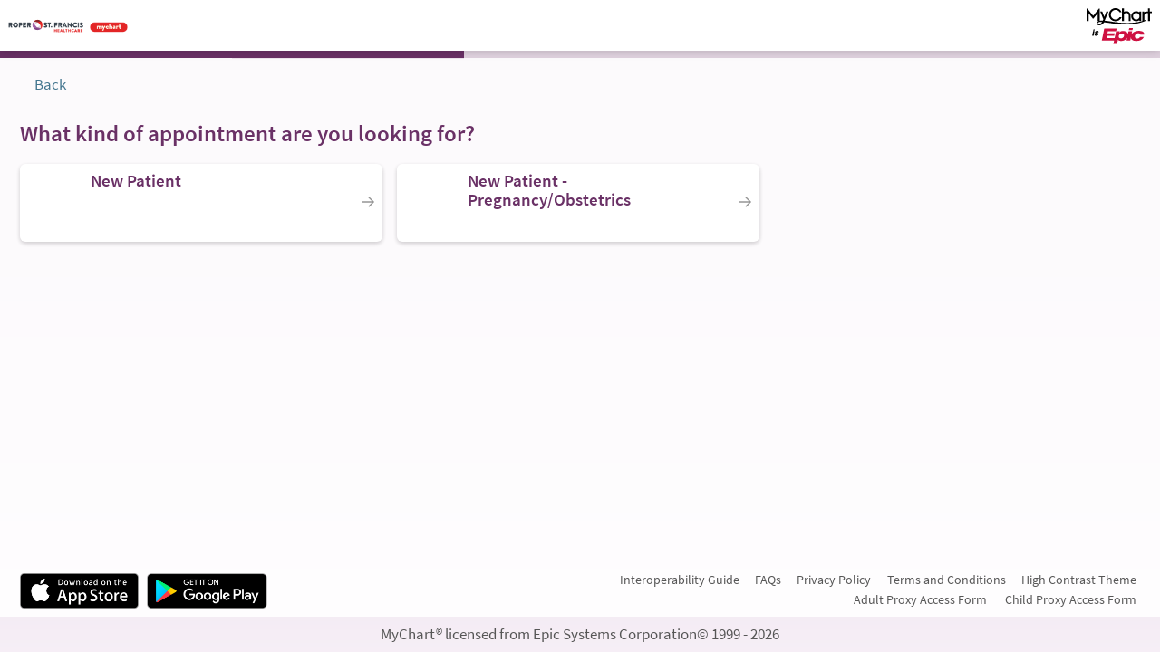

--- FILE ---
content_type: text/html; charset=utf-8
request_url: https://mychart.rsfh.com/mychart/openscheduling?serviceAreas=20017&specialty=22
body_size: 80543
content:






	<!DOCTYPE html PUBLIC "-//W3C//DTD XHTML 1.0 Strict//EN" "http://www.w3.org/TR/xhtml1/DTD/xhtml1-strict.dtd">
	<html xmlns="http://www.w3.org/1999/xhtml" lang="en" xml:lang="en" dir="ltr" class="notile">
	<head>
		<title>MyChart - Schedule an Appointment</title>
		<link rel="canonical" href="https://mychart.rsfh.com/mychart/openscheduling" />
		<meta http-equiv="content-type" content="text/html; charset=utf-8" />
		<meta http-equiv="X-UA-Compatible" content="IE=edge" />
		<meta property="og:title" content="MyChart - Schedule an Appointment" />
		<meta property="og:image" content="/mychart/en-US/images/MyChart_city.png" />
		<meta property="og:site_name" content="Roper St. Francis Healthcare" />
		<meta name="format-detection" content="telephone=no" />
					<noscript><meta http-equiv="refresh" content="0;url=/mychart/nojs.asp" /></noscript>

			<meta name="description" content="A convenient way to schedule an appointment. No login required." />

		
		<link rel="icon" href="/mychart/en-US/images/favicon.ico" type="image/x-icon" />
		<link type="text/css" rel="stylesheet" media="All" href="/mychart/localization/requiredoptionalindicators?updateDt=1766378846" />
<link type="text/css" rel="stylesheet" media="All" href="/mychart/en-us/styles/common.css?updateDt=1766378813" />
<link type="text/css" rel="stylesheet" media="All" href="/mychart/en-us/styles/prelogin.css?updateDt=1766378838" />
<link type="text/css" rel="stylesheet" media="All" href="/mychart/en-us/styles/menu.css?updateDt=1766378817" />
<link type="text/css" rel="stylesheet" media="All" href="/mychart/en-us/styles/mobile_responsivemenu.css?updateDt=1766378817" />
<link type="text/css" rel="stylesheet" media="All" href="/mychart/en-us/styles/component.css?updateDt=1766378814" />
<link type="text/css" rel="stylesheet" media="All" href="/mychart/en-us/styles/themes.css?updateDt=1766378836" />
<link type="text/css" rel="stylesheet" media="All" href="/mychart/en-us/styles/externalcolors.css?updateDt=1764709232" />
<link type="text/css" rel="stylesheet" media="All" href="/mychart/en-us/styles/calendars.css?updateDt=1766378837" />
<link type="text/css" rel="alternate stylesheet" media="All" href="/mychart/en-us/styles/highcontrast.css?updateDt=1766378834" disabled="" title="High Contrast"  />
<link type="text/css" rel="stylesheet" media="All" href="/mychart/en-us/styles/proxyselect.css?updateDt=1766378833" />
<link type="text/css" rel="stylesheet" media="All" href="/mychart/en-us/styles/proxyswitch_header.css?updateDt=1766378835" />
<link type="text/css" rel="stylesheet" media="All" href="/mychart/en-us/styles/patienticon.css?updateDt=1766378832" />

<link href="/mychart/en-US/styles/bundles/sdk?v=cXGoBpfc0Y_MJQ3BTF3kjcq4M7WiLGa6bQk5ElhNnnk1" rel="stylesheet"/>
		
	<link type="text/css" rel="stylesheet" media="All" href="/mychart/en-us/styles/uploadcomponent.css?updateDt=1766378836" />
<link type="text/css" rel="stylesheet" media="All" href="/mychart/en-us/styles/viewdocument.css?updateDt=1766378837" />

<link type="text/css" rel="stylesheet" media="All" href="/mychart/en-us/styles/tables.css?updateDt=1766378836" />
<link type="text/css" rel="stylesheet" media="All" href="/mychart/en-us/styles/questions.css?updateDt=1766378835" />
<link type="text/css" rel="stylesheet" media="All" href="/mychart/en-us/styles/cards.css?updateDt=1766378822" />
<link type="text/css" rel="stylesheet" media="All" href="/mychart/en-us/styles/calendars.css?updateDt=1766378837" />

<link type="text/css" rel="stylesheet" media="All" href="/mychart/en-us/styles/questionnaire.css?updateDt=1766378835" />

<link type="text/css" rel="stylesheet" media="All" href="/mychart/en-us/styles/decisiontrees.css?updateDt=1766378815" />

<link type="text/css" rel="stylesheet" media="All" href="/mychart/en-us/styles/coverages.css?updateDt=1766378813" />

<link type="text/css" rel="stylesheet" media="All" href="/mychart/en-us/styles/scheduling_v2.css?updateDt=1766378834" />
<link type="text/css" rel="stylesheet" media="All" href="/mychart/en-us/styles/packages/scheduling.css?updateDt=1766378831" />
<link type="text/css" rel="stylesheet" media="All" href="/mychart/en-us/styles/calendarview.css?updateDt=1766378838" />
<link type="text/css" rel="stylesheet" media="All" href="/mychart/en-us/styles/baseaddress.css?updateDt=1766378812" />
<link type="text/css" rel="stylesheet" media="All" href="/mychart/en-us/styles/personalinformation.css?updateDt=1766378833" />
<link type="text/css" rel="stylesheet" media="All" href="/mychart/en-us/styles/community.css?updateDt=1766378813" />
<link type="text/css" rel="stylesheet" media="All" href="/mychart/en-us/styles/authentication.css?updateDt=1766378816" />
<link type="text/css" rel="stylesheet" media="All" href="/mychart/en-us/styles/chipcarousel.css?updateDt=1766378813" />

	<link type="text/css" rel="stylesheet" media="All" href="/mychart/en-us/styles/openscheduling.css?updateDt=1766378818" />



		<!-- Include responsive resources when appropriate -->
<meta name="viewport" content="initial-scale=1, width=device-width" />
<link type="text/css" rel="stylesheet" media="All" href="/mychart/en-us/styles/mobile_responsivemenu.css?updateDt=1766378817" />
<link type="text/css" rel="stylesheet" media="All" href="/mychart/en-us/styles/mobile_responsivesite.css?updateDt=1766378817" />
<link type="text/css" rel="stylesheet" media="All" href="/mychart/en-us/styles/mobile_gridadapter.css?updateDt=1766378816" />

		<link type="text/css" rel="stylesheet" media="All" href="/mychart/en-us/styles/override.css?updateDt=1760131934" />


				<!--anti click-jacking script-->
				<style nonce='6686a207953b4d2cb3006ab782f3c361' type="text/css" id="initialBodyClass">html {background: none !important;} body {display: none !important;}</style>
				<script nonce='6686a207953b4d2cb3006ab782f3c361' type="text/javascript">
					if (self === top) 
					{
						var InitialBodyClass = document.getElementById("initialBodyClass");
						if (InitialBodyClass) 
						{ 
							InitialBodyClass.parentNode.removeChild(InitialBodyClass); 
						}
					} 
					else 
					{ 
						top.location = "/mychart/Home/LogOut"; 
					}
				</script>
				<!--end anti click-jacking script-->		<script nonce='6686a207953b4d2cb3006ab782f3c361'  type="application/ld+json">
						{
							"@context" : "https://schema.org",
							"@type" : "WebSite",
							"name" : "Roper St. Francis Healthcare",
							"url": "https://mychart.rsfh.com/mychart/Authentication/Login",
							"alternateName" : ["Roper St. Francis Healthcare MyChart", "MyChart", "RSFH MyChart", "RSFH"]
						}
					  </script>
		
					<script nonce='6686a207953b4d2cb3006ab782f3c361' type='text/javascript'>
						if (typeof WP === 'undefined') {
							WP = {};
						}
						WP.myPath = '/mychart/';
					</script>
	</head>
	<body class=" isPrelogin fullHeightPrelogin graphicHeader hasNoCommunityLinks color1 md_openscheduling_index" =>
		<div id="mychartHiddenImage" class="hidden"><img id="hiddenImage" alt="" src="/mychart/en-US/images/MyChart_city.png"></img></div> 
		
<div id="jsdisabled" class="overlay"><div class="lightbox_overlay"></div><div class="jsdisabled"><p><span class='clearlabel'>Error: </span>Please enable JavaScript in your browser before using this site.</p></div><script nonce='6686a207953b4d2cb3006ab782f3c361' type='text/javascript'>document.getElementById('jsdisabled').style.display = 'none';</script></div>		<div id ="appPopupRoot" class="overlayContainer"></div>
<div id = "classicPopupRoot" class="overlayContainer">
<div id = "onboarding-content" class="jqHidden"></div>
<div id="lightbox" class="lb_content jqHidden"></div>
<div id="lightbox_overlay" class="lightbox_overlay lb_overlay jqHidden" csp-guid-click="0216c7f64ec84ff88734d4f919dcaf8b"></div>
</div>

		
		
		
		<div id="wrap" data-hide-during-popup="true">
			<div class='hidden' id='__CSRFContainer'><input name="__RequestVerificationToken" type="hidden" value="jO5j13AcjeyFoGfV99FH58A2jWD_6gbsXnZUSETe0aRErZ_LPy-UW2Rxf7UNioHAUYFa7llfSBSm3Wn9RI-X5rbvcMyqPXoyttxftqpNnPc1" /></div>  

					<header id="header" class="header_graphic static">
			<div class="fitme width height">
				<div id="graphicHeader"></div>
			</div>
		</header>


			
			<div id="toastWrapper" class="fitme width animToast" role="status" aria-live="polite" aria-atomic="true"></div>
			<div id="content" class="">
					<main id="main">
												










<div class="invisibleCaptchaContainer"></div>

<div class="section">
	<div class="content">
		<div class="schedulingSpinner">
			<div role="alert" class="ajaxspinner defaultajaxoverlay hidden"><div class="loadingmessage">Gathering scheduling options...<div aria-hidden="true" class="loadingHeart"></div></div></div>
		</div>
		<div id="workflow-help"></div>
		<div id="scheduling-workflow-container">
		</div>
	</div>
</div>

<div id="noCookiesError" class="noCookies jqHidden">


	<div class="verticalCenter">
		<div class="icon"></div>
		<div>
			<span>
				<span class='clearlabel'>Error: </span>Please <a href="/mychart/Help/Cookies" target="_blank">enable cookies</a> to view available times.
			</span>
		</div>
	</div>
</div>

<div id="scheduling-unit-test-results" class="hidden">

</div>


						<div id="appRoot" class="section"></div>
						
					</main> 								<footer id="footer"><div id="mainFooter" class="mainStyle"></div><div id="sidebarFooter" class="sidebarStyle"><div id="mychart_by_epic_logo_wrapper"><img id="mychart_by_epic_logo" src="/mychart/en-US/images/MyChartIsEpic_inline_dark.svg"></img></div><div class="copyright" lang="en"><a href="/mychart/Authentication/Login/StandardFile?option=epiccopyright"><span class='copystring'>MyChart&reg; licensed from Epic Systems Corporation</span> <span class='copyyear'>&copy; 1999 - 2026</span></a></div></div></footer>			</div> 
		</div> 
		<div id="_sriScripts" class="hidden">
			<script nonce='6686a207953b4d2cb3006ab782f3c361' type='text/javascript'>

				var EpicPx = EpicPx || {};
			
				function processReactIntegrity(el,integrity, splitText,attribute){
					var none = "none!";
					var hash = integrity;
					if(splitText != ""){
						hash = integrity.split(splitText)[1];
					}
					if(splitText.indexOf(none) > -1){
						el.setAttribute(attribute, "");
					}
					else{
						el.setAttribute(attribute, "sha384-" + hash);
					}
					return hash;
				}
				function setReactIntegrity(el,hash)
				{
					var integrity = hash;
					var report = "reportOnly!";
					var none = "none!";
					if (hash.indexOf(report) > -1)
					{
						integrity = processReactIntegrity(el,integrity,report,"data-integrity")
					}
					else if (hash.indexOf(none) > -1)
					{
						integrity = processReactIntegrity(el,integrity,none,"integrity")
					}
					else 
					{
						integrity = processReactIntegrity(el,integrity,"","integrity")
					}
					return integrity;
				}

				function cacheBust(el)
				{
					var reactText = "updateDt=_epx_";
					var hasHashText = "updateDt=";
					if (!(el && el.src && el.src.indexOf(hasHashText) > -1))
					{
						return false;
					}
					var pcs;
					if(el.src.indexOf(reactText) > -1)
					{
						pcs = el.src.split(reactText);
						if (!EpicPx || !EpicPx.scriptUpdates)
						{
							return false;
						}
						var hashAndOffset = EpicPx.scriptUpdates[pcs[1]];
						var hash = "";
						var offsetQSP = "";
						if (hashAndOffset)
						{							
							var hoSplit = hashAndOffset.split(/(?=&)/);
							var hashOnly = hoSplit[0];
							hash = setReactIntegrity(el,hashOnly)
							offsetQsp = hoSplit[1] || "";

						}
						else
						{
							console.error("Unknown bundle: " + pcs[1]);
							hash = Date.now().toString();
						}
						el.src = pcs[0] + "v=" + encodeURIComponent(hash) + offsetQsp;
					}
				}
			

					function prodReactDynamic()
					{
						const orig = document.head.appendChild;
						const appendChild = function (el)
						{
							cacheBust(el);
							return orig.call(document.head, el);
						};
						Object.defineProperty(document.head, "appendChild", {
							configurable: true,
							value: appendChild,
						});
					}

					(function dynamicReactScript()
					{
						//wrap the appendChild to catch dynamic scripts.
						prodReactDynamic();
					})();
				
</script>

		</div>
		<div id="_coreScripts" class="hidden">
			<script src="/mychart/scripts/external/jquery.min.js?v=dqxdLQ2Y83D6EaEYrLzaUrYn5wzP6l2FGLI3si712tHs63GZxVscQrCKdA7Yq51Y" integrity="sha384-dqxdLQ2Y83D6EaEYrLzaUrYn5wzP6l2FGLI3si712tHs63GZxVscQrCKdA7Yq51Y" type="text/javascript"></script>
<script src="/mychart/scripts/utilities/jqwrappers.min.js?v=K%2fqP6MAwvP3qNWwI%2b2oznf83sAT%2fS71A4Ula5L5FGG1e4dpxIuRCNXncya%2bcNhDx" integrity="sha384-K/qP6MAwvP3qNWwI+2oznf83sAT/S71A4Ula5L5FGG1e4dpxIuRCNXncya+cNhDx" type="text/javascript"></script>
<script src="/mychart/scripts/utilities/jqueryextensions.min.js?v=naGYH3Wfs2OFSWJ8%2f%2bqnAJCQopPhsdZ3nVEMX78ACdOpeJ0ggJ6UYnXxOrl1n9wp" integrity="sha384-naGYH3Wfs2OFSWJ8/+qnAJCQopPhsdZ3nVEMX78ACdOpeJ0ggJ6UYnXxOrl1n9wp" type="text/javascript"></script>
<script src="/mychart/scripts/external/handlebars.runtime.min.js?v=7FdSEwuuKKdEffRl1JopFMXfspQhYRlHoF1kZyIDuZRN%2b3udicqZRWBsu97ekSrz" integrity="sha384-7FdSEwuuKKdEffRl1JopFMXfspQhYRlHoF1kZyIDuZRN+3udicqZRWBsu97ekSrz" type="text/javascript"></script>
<script src="/mychart/bundles/core-1-pre?v=r0AHnSy6HZZ1Aa3Y2HBqfUm53rq-7PEviwMvJ0Vw7rY1" integrity="sha384-t2ug9LHW948v53YIj+e3YjmjZ2Ui7Ta0uH+MGWOUxGpFlsTm8EipZ6PiwICe8Zro"></script>

<script src="/mychart/scripts/ui_framework/core/uiframeworkbindings.min.js?v=3Ldn%2b6lJz4%2b%2f89vmAef6kDJ2G8dlbJFaZzm70hFA%2fbWyVdnVh8JqYAeRyk7qAU%2fj" integrity="sha384-3Ldn+6lJz4+/89vmAef6kDJ2G8dlbJFaZzm70hFA/bWyVdnVh8JqYAeRyk7qAU/j" type="text/javascript"></script>
<script nonce='6686a207953b4d2cb3006ab782f3c361' type='text/javascript'>
(function WP$Debug$init(shouldEnableAdminDebugging, shouldEnableOnAllDomains)
				{
					$$WP = $$WP || {};
					$$WP.Debug = $$WP.Debug || {};
					$$WP.Debug.IsEnabled = shouldEnableAdminDebugging || shouldEnableOnAllDomains;

					// Tag messages so we know where they came from. No one wants to hunt down the source of console spray.
					if (shouldEnableOnAllDomains)
					{
						$$WP.Debug.messagePrefix = '[Debug.js FULL DEBUG] ';
						$$WP.Debug.log("JavaScript debugging messages are enabled on all domains. (Adjust this via the 'EnableProductionClientDebugging' application setting.)");
					}
					else if (shouldEnableAdminDebugging)
					{
						$$WP.Debug.messagePrefix = '[Debug.js ADMIN DEBUG] ';
						$$WP.Debug.log("JavaScript debugging messages are enabled for local and Server Admin Elevation access only. (Adjust this via the 'DisableClientDebugging' application setting.)");
					}
					else
					{
						$$WP.Debug.messagePrefix = '';
					}
				})(false,false);
</script>

<script nonce='6686a207953b4d2cb3006ab782f3c361' type='text/javascript'>
$$WP = $$WP || {}; $$WP.I18N = $$WP.I18N || {};
$$WP.I18N.Identifier = "en-US";
$$WP.I18N.PrimaryLocaleName = "en-US";
$$WP.I18N.DateFormat = "MM/dd/yyyy";
$$WP.I18N.DateFormatSimple = "M/d/yyyy";
$$WP.I18N.CalendarDateAriaFormat = "dddd MMMM d, yyyy";
$$WP.I18N.FirstDayOfTheWeek = "0";
$$WP.I18N.TimeFormat = "h:mm tt"
$$WP.I18N.TimeSeparator = ":";
$$WP.I18N.Is24HourTime = ("False" === 'True');
$$WP.I18N.AmDesignator = "AM";
$$WP.I18N.PmDesignator = "PM";
$$WP.I18N.DecimalSeparator = ".";
$$WP.I18N.GroupSeparator = ",";
$$WP.I18N.RangeSeparator = " - ";
$$WP.I18N.GroupSize = "3";
$$WP.I18N.NegativePattern = "-n";
$$WP.I18N.Days = $$WP.I18N.Days || [];
$$WP.I18N.Days[0] = { Name: $$WP.I18N.upperCaseFirstLetter("Sunday"), Abbreviation: $$WP.I18N.upperCaseFirstLetter("Sun") };
$$WP.I18N.Days[1] = { Name: $$WP.I18N.upperCaseFirstLetter("Monday"), Abbreviation: $$WP.I18N.upperCaseFirstLetter("Mon") };
$$WP.I18N.Days[2] = { Name: $$WP.I18N.upperCaseFirstLetter("Tuesday"), Abbreviation: $$WP.I18N.upperCaseFirstLetter("Tue") };
$$WP.I18N.Days[3] = { Name: $$WP.I18N.upperCaseFirstLetter("Wednesday"), Abbreviation: $$WP.I18N.upperCaseFirstLetter("Wed") };
$$WP.I18N.Days[4] = { Name: $$WP.I18N.upperCaseFirstLetter("Thursday"), Abbreviation: $$WP.I18N.upperCaseFirstLetter("Thu") };
$$WP.I18N.Days[5] = { Name: $$WP.I18N.upperCaseFirstLetter("Friday"), Abbreviation: $$WP.I18N.upperCaseFirstLetter("Fri") };
$$WP.I18N.Days[6] = { Name: $$WP.I18N.upperCaseFirstLetter("Saturday"), Abbreviation: $$WP.I18N.upperCaseFirstLetter("Sat") };
$$WP.I18N.Months = $$WP.I18N.Months || [];
$$WP.I18N.Months[1] = { Name: $$WP.I18N.upperCaseFirstLetter("January"), Abbreviation: $$WP.I18N.upperCaseFirstLetter("Jan") };
$$WP.I18N.Months[2] = { Name: $$WP.I18N.upperCaseFirstLetter("February"), Abbreviation: $$WP.I18N.upperCaseFirstLetter("Feb") };
$$WP.I18N.Months[3] = { Name: $$WP.I18N.upperCaseFirstLetter("March"), Abbreviation: $$WP.I18N.upperCaseFirstLetter("Mar") };
$$WP.I18N.Months[4] = { Name: $$WP.I18N.upperCaseFirstLetter("April"), Abbreviation: $$WP.I18N.upperCaseFirstLetter("Apr") };
$$WP.I18N.Months[5] = { Name: $$WP.I18N.upperCaseFirstLetter("May"), Abbreviation: $$WP.I18N.upperCaseFirstLetter("May") };
$$WP.I18N.Months[6] = { Name: $$WP.I18N.upperCaseFirstLetter("June"), Abbreviation: $$WP.I18N.upperCaseFirstLetter("Jun") };
$$WP.I18N.Months[7] = { Name: $$WP.I18N.upperCaseFirstLetter("July"), Abbreviation: $$WP.I18N.upperCaseFirstLetter("Jul") };
$$WP.I18N.Months[8] = { Name: $$WP.I18N.upperCaseFirstLetter("August"), Abbreviation: $$WP.I18N.upperCaseFirstLetter("Aug") };
$$WP.I18N.Months[9] = { Name: $$WP.I18N.upperCaseFirstLetter("September"), Abbreviation: $$WP.I18N.upperCaseFirstLetter("Sep") };
$$WP.I18N.Months[10] = { Name: $$WP.I18N.upperCaseFirstLetter("October"), Abbreviation: $$WP.I18N.upperCaseFirstLetter("Oct") };
$$WP.I18N.Months[11] = { Name: $$WP.I18N.upperCaseFirstLetter("November"), Abbreviation: $$WP.I18N.upperCaseFirstLetter("Nov") };
$$WP.I18N.Months[12] = { Name: $$WP.I18N.upperCaseFirstLetter("December"), Abbreviation: $$WP.I18N.upperCaseFirstLetter("Dec") };
$$WP.Debug = $$WP.Debug || {}
$$WP.Debug.CheckForStringResources = false;
</script>

<script nonce='6686a207953b4d2cb3006ab782f3c361' type='text/javascript'>
$$WP = $$WP || {};
if (typeof $$WP.Settings === 'undefined'){$$WP.Settings = {};}
$$WP.Settings.OrganizationName = 'Bon Secours Mercy Health O.H.C.A.';
$$WP.Settings.MyChartCentralURL = 'https://central.mychart.org/MyChart/';
</script>

<script src="/mychart/bundles/core-2-en-US?v=6hTUWr1oyRffUUtKhy9UALWj2b3uDo4Py6PukZlDt5g1" integrity="sha384-x3I0k5jYlCR02uGjyuhRauBwoMn7+Qp69ZjnGCO/B6bjuD32tNKC2rXO/a+iljEX"></script>

<script nonce='6686a207953b4d2cb3006ab782f3c361' type='text/javascript'>
$$WP.Strings.addMnemonic("@MYCHART@DATE@",HTMLUnencode("Monday, January 19, 2026"), false, "Global");
$$WP.Strings.addMnemonic("@MYCHART@TIME@",HTMLUnencode("5:10:16 PM"), false, "Global");
$$WP.Strings.addMnemonic("@MYCHART@CURRENT_YEAR@",HTMLUnencode("2026"), false, "Global");
$$WP.Strings.addMnemonic("@MYCHART@BrandECheckIn@",HTMLUnencode("Visit Pre-Check"), false, "Global");
$$WP.Strings.addMnemonic("@MYCHART@BrandEOLPlanning@",HTMLUnencode("Advance Care Planning"), false, "Global");
$$WP.Strings.addMnemonic("@MYCHART@BrandVideoVisits@",HTMLUnencode("Same Day Video Visit"), false, "Global");
$$WP.Strings.addMnemonic("@MYCHART@EVisit@",HTMLUnencode("Submit an Evisit Questionnaire"), false, "Global");
$$WP.Strings.addMnemonic("@MYCHART@BrandEVisit@",HTMLUnencode("Submit an Evisit Questionnaire"), false, "Global");
$$WP.Strings.addMnemonic("@MYCHART@BrandEDSelfRegistration@",HTMLUnencode(""), false, "Global");
$$WP.Strings.addMnemonic("@MYCHART@APPTITLE@","MyChart", false, "Global", $$WP.Strings.EncodingTypes.None)
$$WP.Strings.addMnemonic("@MYCHART@ABSOLUTEURL@",HTMLUnencode("/mychart/"), false, "Global");
$$WP.Strings.addMnemonic("@MYCHART@LOCALIZEDURL@",HTMLUnencode("/mychart/en-US/"), false, "Global");
$$WP.Strings.addMnemonic("@MYCHART@HELPDESKPHONE@","<span dir='ltr'><a href='tel:18434022500'>1-843-402-2500</a></span>", false, "Global", $$WP.Strings.EncodingTypes.None)
$$WP.Strings.addMnemonic("@MYCHART@SCHEDULINGPHONE@","<span dir='ltr'><a href='tel:5555555555'>(555) 555-5555</a></span>", false, "Global", $$WP.Strings.EncodingTypes.None)
$$WP.Strings.addMnemonic("@MYCHART@EMERGENCYPHONE@","<span dir='ltr'>911</span>", false, "Global", $$WP.Strings.EncodingTypes.None)
$$WP.Strings.addMnemonic("@MYCHART@BILLINGPHONE@","<span dir='ltr'><a href='tel:5555555555'>(555) 555-5555</a></span>", false, "Global", $$WP.Strings.EncodingTypes.None)
$$WP.Strings.addMnemonic("@MYCHART@MYORGNAME@",HTMLUnencode("Bon Secours Mercy Health O.H.C.A."), false, "Global");
$$WP.Strings.addMnemonic("@MYCHART@HELPEMAIL@",HTMLUnencode("MyChartSupport@DoNotUse.DoNotUse"), false, "Global");
$$WP.Strings.addMnemonic("@MYCHART@PATIENT@",HTMLUnencode("&nbsp;"), false, "Global");
$$WP.Strings.addMnemonic("@MYCHART@PROXY@",HTMLUnencode("&nbsp;"), false, "Global");
$$WP.Strings.addMnemonic("@MYCHART@WEBUSER@",HTMLUnencode("&nbsp;"), false, "Global");
$$WP.Strings.addMnemonic("@MYCHART@PATIENTLEGALNAME@",HTMLUnencode("&nbsp;"), false, "Global");
$$WP.Strings.addMnemonic("@MYCHART@WEBUSERLEGALNAME@",HTMLUnencode("&nbsp;"), false, "Global");
$$WP.Strings.addMnemonic("@MYCHART@MRN@",HTMLUnencode("&nbsp;"), false, "Global");
$$WP.Strings.addMnemonic("@MYCHART@DOB@",HTMLUnencode("&nbsp;"), false, "Global");
$$WP.Strings.addMnemonic("@MYCHART@PCP@",HTMLUnencode("&nbsp;"), false, "Global");
$$WP.Strings.addMnemonic("@MYCHART@SSNFORMAT@",HTMLUnencode("NNN-NN-NNNN"), false, "Global");
$$WP.Strings.addMnemonic("@MYCHART@NationalIDLabel@",HTMLUnencode("Social Security number"), false, "Global");
$$WP.Strings.addMnemonic("@MYCHART@NationalIDShortLabel@",HTMLUnencode("SSN"), false, "Global");
$$WP.Strings.addMnemonic("@MYCHART@CURRENCYSYMBOL@",HTMLUnencode("$"), false, "Global");
$$WP.Strings.addMnemonic("@MYCHART@CURRENCYCODE@",HTMLUnencode("USD"), false, "Global");
</script>

<script src="/mychart/bundles/core-3-en-US?v=MXgCxQAdRxB3gcB9bURz9rOwIp4wgIkvqoC9TyQ8yIM1" integrity="sha384-+ho1zR3Ns4mZ1MJaTbFIKkrPsG0LX1ndyp8yxMVSji4P4jHUeOgmKppsncGW58z1"></script>

<script src="/mychart/bundles/core-4-header?v=jJi2lmrdojIAKbNQJNcuTbBMP4ERcjbEOjj-aWe-tG41" integrity="sha384-7SLJMJ3jje1hHXDPZGOPqEupH6WGdTFe5IUpTS25k27WHolywUmny+WyfbxLoIFO"></script>

<script nonce='6686a207953b4d2cb3006ab782f3c361' type='text/javascript'>
$$WP.I18N.AllLocales = $$WP.I18N.Locale.createModelCollection();
$$WP.I18N.Locale.convertRawLocales({"en-US":{"Direction":1,"Language":"EN","ForceMetricUnits":false,"PrimaryLocaleName":"en-US","NationalIDLabel":"Social Security number","NationalIDShortLabel":"SSN","DateSeparator":"/","TimeSeparator":":","Is24HourTime":false,"FirstDayOfTheWeek":1,"DecimalSeparator":".","GroupSeparator":",","RangeSeparator":" - ","DecimalPlaces":"2","GroupSize":"3","NegativePattern":"-n","CurrencySymbol":"$","CurrencyCode":"USD","CurrencyDecimalPlaces":"2","CurrencyGroupSize":"3","CurrencyPositivePattern":"$n","CurrencyNegativePattern":"-$n","PercentSymbol":"%","ListSeparator":",","ListSpaces":1}}, $$WP.I18N.AllLocales);
var locale = $$WP.I18N.getMyChartLocale();
var tmp = $$WP.I18N.AllLocales.getFromIndex('Identifier', locale);
if (tmp === null) { $$WP.Debug.logError('Unable to load locale "' + locale + '" from $$WP.I18N.AllLocales.'); tmp = new $$WP.I18N.Locale(); }
$$WP.CurrentLocale = tmp.toRawObject();
</script>

<script src="/mychart/bundles/core-5-en-US?v=2mLaZRdQ8IRFwr42ViOFQ_1fvOdvZ21WMHyfzmQg-Eg1" integrity="sha384-XP/m/hEvi1IBa96X+YO8eUYT6Krk04yNVJYhW3oqGgcSR+XF6GlzZPOsKVUy+RIn"></script>

<script nonce='6686a207953b4d2cb3006ab782f3c361' type='text/javascript'>
if (typeof $$WP === 'undefined') {$$WP = {};}
$$WP.Settings = $$WP.Settings || {};
$$WP.Settings.WebsiteUrl = '/mychart/';
$$WP.Settings.PublicDomain = 'https://DC1-PCI-Prod-F5-1.bsmhealth.org';
$$WP.Settings.WebsiteName = 'RSF';
$$WP.Settings.WebAnalyticsEnabled = 'False';
$$WP.Settings.DrivingDirectionsUrlTemplate = 'https://mapq.st/directions?saddr={0},{1}&daddr={2} ';
$$WP.Settings.IsDrivingDirectionsConsentEnabled =  'False';
</script>


<script nonce='6686a207953b4d2cb3006ab782f3c361' type='text/javascript'>
EpicPx = EpicPx || {}; EpicPx.ReactContext = EpicPx.ReactContext || {};
EpicPx.ReactContext.user = EpicPx.ReactContext.user || {};
EpicPx.ReactContext.isUserUnknown = true;
EpicPx.ReactContext.patient = EpicPx.ReactContext.patient || {};
EpicPx.ReactContext.isPatientUnknown = true;
EpicPx.ReactContext.locale = EpicPx.ReactContext.locale || {};
EpicPx.ReactContext.locale.systemLocale = EpicPx.ReactContext.locale.systemLocale || {};
EpicPx.ReactContext.locale.systemLocale.identifier = "english";
EpicPx.ReactContext.locale.systemLocale.name = "en-US";
EpicPx.ReactContext.locale.systemLocale.timeZoneIdentifier = "America/New_York";
EpicPx.ReactContext.locale.systemLocale.currencyCode = "USD"
EpicPx.ReactContext.locale.userLocale = EpicPx.ReactContext.locale.userLocale || {};
EpicPx.ReactContext.locale.userLocale.identifier = "english";
EpicPx.ReactContext.locale.userLocale.name = "en-US";
EpicPx.ReactContext.locale.userLocale.weekdays = EpicPx.ReactContext.locale.userLocale.weekdays || [];
EpicPx.ReactContext.locale.userLocale.weekdays.push({order:1,name:"Sunday",abbreviation:"Sun"});
EpicPx.ReactContext.locale.userLocale.weekdays.push({order:2,name:"Monday",abbreviation:"Mon"});
EpicPx.ReactContext.locale.userLocale.weekdays.push({order:3,name:"Tuesday",abbreviation:"Tue"});
EpicPx.ReactContext.locale.userLocale.weekdays.push({order:4,name:"Wednesday",abbreviation:"Wed"});
EpicPx.ReactContext.locale.userLocale.weekdays.push({order:5,name:"Thursday",abbreviation:"Thu"});
EpicPx.ReactContext.locale.userLocale.weekdays.push({order:6,name:"Friday",abbreviation:"Fri"});
EpicPx.ReactContext.locale.userLocale.weekdays.push({order:7,name:"Saturday",abbreviation:"Sat"});
EpicPx.ReactContext.locale.userLocale.months = EpicPx.ReactContext.locale.userLocale.months || [];
EpicPx.ReactContext.locale.userLocale.months.push({order:1,name:"January",abbreviation:"Jan"});
EpicPx.ReactContext.locale.userLocale.months.push({order:2,name:"February",abbreviation:"Feb"});
EpicPx.ReactContext.locale.userLocale.months.push({order:3,name:"March",abbreviation:"Mar"});
EpicPx.ReactContext.locale.userLocale.months.push({order:4,name:"April",abbreviation:"Apr"});
EpicPx.ReactContext.locale.userLocale.months.push({order:5,name:"May",abbreviation:"May"});
EpicPx.ReactContext.locale.userLocale.months.push({order:6,name:"June",abbreviation:"Jun"});
EpicPx.ReactContext.locale.userLocale.months.push({order:7,name:"July",abbreviation:"Jul"});
EpicPx.ReactContext.locale.userLocale.months.push({order:8,name:"August",abbreviation:"Aug"});
EpicPx.ReactContext.locale.userLocale.months.push({order:9,name:"September",abbreviation:"Sep"});
EpicPx.ReactContext.locale.userLocale.months.push({order:10,name:"October",abbreviation:"Oct"});
EpicPx.ReactContext.locale.userLocale.months.push({order:11,name:"November",abbreviation:"Nov"});
EpicPx.ReactContext.locale.userLocale.months.push({order:12,name:"December",abbreviation:"Dec"});
EpicPx.ReactContext.platform = EpicPx.ReactContext.platform || {};
EpicPx.ReactContext.platform.application = "MyChart-Web";
EpicPx.ReactContext.platform.isMobileDevice = !!WP.DOM.Browser.isMobile;
EpicPx.ReactContext.platform.isMobileOptimized = false;
EpicPx.ReactContext.platform.websiteUrl = "/mychart/";
EpicPx.ReactContext.platform.publicDomain = "https://DC1-PCI-Prod-F5-1.bsmhealth.org";
EpicPx.ReactContext.platform.isDebugMode = (false);
EpicPx.ReactContext.platform.enablePerformanceMonitoring = (true);
EpicPx.ReactContext.platform.isSinglePageApp = false;
EpicPx.ReactContext.platform.isWidget = ($$WP.WidgetMode === true);
EpicPx.ReactContext.platform.subjectTitleIndicator = "\u003cspan class=\"subjectIndicator\"\u003e\u003c/span\u003e";
EpicPx.ReactContext.personalizations = EpicPx.ReactContext.personalizations || {};
EpicPx.scriptSources = [
{
path: "scripts/external/polyfill.js?v=%2fuedi562%2brlCI%2fbJz%2fMU8jawPXrYEEVt9nhvqTfJtAFnecie1u4DCAwccxFPXzJS",
integrity: "/uedi562+rlCI/bJz/MU8jawPXrYEEVt9nhvqTfJtAFnecie1u4DCAwccxFPXzJS",
reportOnly: false,
},
{
path: "scripts/external/js-joda.min.js?v=oPjQl73z99A2%2bP48ml41CehDC8Jnarj2xPXiWsr264WbiN%2fZXBq7CdwlszyT2kWo",
integrity: "oPjQl73z99A2+P48ml41CehDC8Jnarj2xPXiWsr264WbiN/ZXBq7CdwlszyT2kWo",
reportOnly: false,
},
{
path: "scripts/external/js-joda-timezone.min.js?v=1uOpB65sTGXgxSVTIPZEJOa5KDvlxuo7CEDjUFDK%2bIgwhwj%2bWkSdYsrAVHk32x2%2f",
integrity: "1uOpB65sTGXgxSVTIPZEJOa5KDvlxuo7CEDjUFDK+Igwhwj+WkSdYsrAVHk32x2/",
reportOnly: false,
},
{
path: "scripts/external/react-libs.min.js?v=ZtiTh1esi06LXxqIXq1dJ4o%2bQF%2fJZe%2fGayiTe9EYgDKYRYcxPfqyY8c3PUkiTPbn",
integrity: "ZtiTh1esi06LXxqIXq1dJ4o+QF/JZe/GayiTe9EYgDKYRYcxPfqyY8c3PUkiTPbn",
reportOnly: false,
},
{
path: "scripts/lib/shared/ext-store.js?v=kO%2fPrxw80pA0b5Eqf0inPCP0sGF%2bfQuGkwXhEvB8qYv5GCFn7K6LUI39hDk6hik7",
integrity: "kO/Prxw80pA0b5Eqf0inPCP0sGF+fQuGkwXhEvB8qYv5GCFn7K6LUI39hDk6hik7",
reportOnly: false,
},
{
path: "scripts/lib/shared/ext-react-async-hook.js?v=GDBRl8oM48shu3MV8iooy9U08i6qv64a9tDG7YEValNwCYndi%2fu13j1B96m9IO9l",
integrity: "GDBRl8oM48shu3MV8iooy9U08i6qv64a9tDG7YEValNwCYndi/u13j1B96m9IO9l",
reportOnly: false,
},
{
path: "scripts/lib/shared/ext-router.js?v=kFcVpS6VPf5ldef%2fpMmxWSKa5Ysjm8brEBdz5Rz%2fWUwJly7OL7ZiHLuscpatUiIl",
integrity: "kFcVpS6VPf5ldef/pMmxWSKa5Ysjm8brEBdz5Rz/WUwJly7OL7ZiHLuscpatUiIl",
reportOnly: false,
},
{
path: "scripts/lib/shared/px-lootkit-workflow-async.bundle.js?v=Lk5EujTTTA%2fNSVboPkAa%2fHDwUhpw2AsqNjTeakJqk%2bSGU%2fQO5Z5kc3NWNlZtuxND",
integrity: "Lk5EujTTTA/NSVboPkAa/HDwUhpw2AsqNjTeakJqk+SGU/QO5Z5kc3NWNlZtuxND",
reportOnly: false,
},
{
path: "scripts/lib/shared/px-form-state-hook-async.bundle.js?v=KM%2biB1mIirS46IkHow1hBBDuiF7iFM7L%2fA5ISShjPZZrtlZEBBQZyfgMpk6uFsF3",
integrity: "KM+iB1mIirS46IkHow1hBBDuiF7iFM7L/A5ISShjPZZrtlZEBBQZyfgMpk6uFsF3",
reportOnly: false,
},
{
path: "scripts/lib/shared/px-lootkit-async.bundle.js?v=qXN7tgsldxWwli6UVCV6sdk%2boItFleck5X41lYqKfaukxBnt01ia1qu5PoIhgVko",
integrity: "qXN7tgsldxWwli6UVCV6sdk+oItFleck5X41lYqKfaukxBnt01ia1qu5PoIhgVko",
reportOnly: false,
},
{
path: "scripts/lib/shared/px-react-sockets-async.bundle.js?v=uSdFxA%2fKH%2fFNE5v7e5DdYebcjbIgwfsNk%2bS2v0KaXKXi67oui2JNjVPzlpuK2syw",
integrity: "uSdFxA/KH/FNE5v7e5DdYebcjbIgwfsNk+S2v0KaXKXi67oui2JNjVPzlpuK2syw",
reportOnly: false,
},
{
path: "scripts/lib/shared/sdk-async.bundle.js?v=BjToDiIgzCLaBTjQDhB%2beqBlUma3vV5%2b3pUKF1ToHItNBMHc4HSmnQvu7ADCVEQM",
integrity: "BjToDiIgzCLaBTjQDhB+eqBlUma3vV5+3pUKF1ToHItNBMHc4HSmnQvu7ADCVEQM",
reportOnly: false,
},
{
path: "scripts/lib/shared/px-react-lumberjack.bundle.js?v=Bc9Kl0AlgDhbySbiQH%2b%2f8UfhoSU0pvwO1wwe3GXOw9BM2e1Kyi7Jh6UPB7Ted2ct",
integrity: "Bc9Kl0AlgDhbySbiQH+/8UfhoSU0pvwO1wwe3GXOw9BM2e1Kyi7Jh6UPB7Ted2ct",
reportOnly: false,
},
{
path: "scripts/lib/shared/ext-store.js?v=kO%2fPrxw80pA0b5Eqf0inPCP0sGF%2bfQuGkwXhEvB8qYv5GCFn7K6LUI39hDk6hik7",
integrity: "kO/Prxw80pA0b5Eqf0inPCP0sGF+fQuGkwXhEvB8qYv5GCFn7K6LUI39hDk6hik7",
reportOnly: false,
},
{
path: "scripts/lib/shared/ext-react-async-hook.js?v=GDBRl8oM48shu3MV8iooy9U08i6qv64a9tDG7YEValNwCYndi%2fu13j1B96m9IO9l",
integrity: "GDBRl8oM48shu3MV8iooy9U08i6qv64a9tDG7YEValNwCYndi/u13j1B96m9IO9l",
reportOnly: false,
},
{
path: "scripts/lib/shared/ext-router.js?v=kFcVpS6VPf5ldef%2fpMmxWSKa5Ysjm8brEBdz5Rz%2fWUwJly7OL7ZiHLuscpatUiIl",
integrity: "kFcVpS6VPf5ldef/pMmxWSKa5Ysjm8brEBdz5Rz/WUwJly7OL7ZiHLuscpatUiIl",
reportOnly: false,
},
{
path: "scripts/lib/shared/px-react-sockets.bundle.js?v=tJhIory%2f7enniBweC58iysFU3tvZOFpQBcYMaoBlsz40xfGADHQAToEiw1goJbU8",
integrity: "tJhIory/7enniBweC58iysFU3tvZOFpQBcYMaoBlsz40xfGADHQAToEiw1goJbU8",
reportOnly: false,
},
{
path: "scripts/lib/shared/px-form-state.bundle.js?v=sxm81cDJp85Qz7NOiZUFI%2f%2f9XB9ZxsmGdB%2f5MDjnySq%2bPW1xR3qAjSX5oy5nrj3H",
integrity: "sxm81cDJp85Qz7NOiZUFI//9XB9ZxsmGdB/5MDjnySq+PW1xR3qAjSX5oy5nrj3H",
reportOnly: false,
},
{
path: "scripts/lib/shared/px-lootkit-workflow.bundle.js?v=xeUe2JxI9HRnzfaKAWpqzjEgajPI1H%2bRSbnrF96Biq7Ksc2FXo%2bUPsYS0Mfkl7Ht",
integrity: "xeUe2JxI9HRnzfaKAWpqzjEgajPI1H+RSbnrF96Biq7Ksc2FXo+UPsYS0Mfkl7Ht",
reportOnly: false,
},
{
path: "scripts/lib/shared/px-lootkit.bundle.js?v=m9rUSkgaZyCJY2TicXMKT8h1%2fQsJE0EQOckIz4xjDjeS3OJ1HHMkhEWhoT8fqryM",
integrity: "m9rUSkgaZyCJY2TicXMKT8h1/QsJE0EQOckIz4xjDjeS3OJ1HHMkhEWhoT8fqryM",
reportOnly: false,
},
{
path: "scripts/lib/shared/px-form-state-hook.bundle.js?v=Pz7BE%2foH%2bFBD3b97MQBG0SbKuXSCcEI292AHEzB1B%2fHWP36ETxeHYT90cQiBvS%2bm",
integrity: "Pz7BE/oH+FBD3b97MQBG0SbKuXSCcEI292AHEzB1B/HWP36ETxeHYT90cQiBvS+m",
reportOnly: false,
},
{
path: "scripts/lib/shared/mychart-web-server-async.bundle.js?v=lXDy3F0RD8KVrop9lgv%2bAmqCW%2fE%2bsYvRR9hiIuPWzYj14bBSKQOvKTd1PhlUm31U",
integrity: "lXDy3F0RD8KVrop9lgv+AmqCW/E+sYvRR9hiIuPWzYj14bBSKQOvKTd1PhlUm31U",
reportOnly: false,
},
{
path: "scripts/lib/shared/sdk.bundle.js?v=9qEuqUI733LgJI5ATe2UQz15hBXshhRsNqEb5B%2bsuSSvuwBvI5CbBVSLX0eQWfty",
integrity: "9qEuqUI733LgJI5ATe2UQz15hBXshhRsNqEb5B+suSSvuwBvI5CbBVSLX0eQWfty",
reportOnly: false,
},
{
path: "scripts/lib/shared/mychart-web-server.bundle.js?v=3Om1xC7EF6cm7hdrCfRhDUtHFiX1O%2fUNh7ZgpQ2M2z5jPAPR7B4PdtzWY2qP1nqG",
integrity: "3Om1xC7EF6cm7hdrCfRhDUtHFiX1O/UNh7ZgpQ2M2z5jPAPR7B4PdtzWY2qP1nqG",
reportOnly: false,
},
]
EpicPx.scriptUpdates = {
'access-logs-async': "ZxTE7UbrKapp4nXTERyI6dBvewR2j7ZLwvg4qA6a9bUfvscAecsZmLOPYSF94LNs",'access-logs': "wZPxiV1fn5ReAXZKhtmVKs6nmk8u9KnknUEgcHmjR4zIUO0zJp2FHYaunJE986Jq",'account-management-async': "QAyHJnDL3+Yot+71iVQdx/QFYhtbzAu3cwRlXTwmJI0HmiY1VhZY0usP6tm4u5Ux",'account-management': "ZdcQwMRfbr1KCuZsmDWHSoOZzFEAnPWX7Clc2H1zcyjQ4BO+whCEabD5xDih99AV",'action-previews-async': "r7BdYV/gwMhK7aQ7XrVkcKJWhrgAKZxLu2hAjWJskxpe+7ByilSJZJ3akegh1aPO",'action-previews': "K2UWY+W8w0/6barnDxEFnOU0SBzbAqfxxLs2ARbHh7UdWbubq0uwuNSpUw/83Bh2",'activation-async': "ccx5r1UoU0iRPBgGDgNe0PYfkiILwpSFexSrlQ9jUfblDpNNYdqqk01Rn1Vs0Ez2",'activation': "AOyp3rJEw+W6wG103PuNAcTLkOGPVjax8ukKHEDgLOYVjeJDI5xEpjbFKPzWlbNE",'address-async': "Oz8E4X0nPZqPhNv801c5BW0IsA58zyp2PuhxK353J6yTEIMaf/PVgRKQBM+fZB1L",'address': "qDzNLsbDLHGNFufNyLXq9ZlSLKgtVJ1C1/Oi6+z1bMQ3zEK1GxBuPzQKbeXY8w/T",'allergies-async': "rL/bUnyXAt5s/IKP2/0gL0iUnDaLY6+PjveSmMkFviHZZ1KaPbV+tC6HWKPrP6U5",'allergies': "vRpR63Ky82LJNEu3Ct9QNviB/7baMp/wjG+l2fxfHFaLO2WfXSJU7xyzk9HjkSA3",'attachments-async': "VdnvFMpM+ETblLZK7qqbpp86WrnHlZkpHkK5O32+gwKq9aa28AOcAaBUIvYOnOtc",'attachments': "td9Jqz9x5+4nnhKYGesQbiluKXW+yFYghJvlVVaq4SD7xr3kOv+bp5BPu3I2IlgW",'authorizations-async': "RjbubQIHPvO6gBK28huY7WKbpZikan4TPjSrzUQKLgobp3p++vZEw4Mk/GFgAyiJ",'authorizations': "FwIa0iE8NXkJNz/AqiCyGbx06rUHnqtIRq+VD3G8lP+t7cLwrVdTsy7QskwZvYdM",'authorize-sharing-async': "fzM4af9WEWS6mtguBhuqDu6uPSDoanDd3eXxwLSxoVGoIWnDikX1LDkGvghqyUjs",'authorize-sharing': "0JglV7xtQbu3l9jmqUgV2LaCkcFIdhkQLUsrcFPTTUwORRmHyE7vuALPtGx3+awU",'auto-sync-async': "lYLwOStz/oXpWDVxSvhkdFWapLrmIoFpev2eSieHIKKLmvLJZ4WtfL0dwferfybf",'auto-sync': "oSH+LcmPI8DD2pL9/gSOadRaMiY2bMQnwUV3zrcVhKX0c1ps2XXZ/zidPzjJBC8O",'auto-update-settings-async': "vv0ydHlSUmyfoDy6IKHAu1VR1ZOIFkZ/wwdtwhi8+X3D0+L8JLeqsvgyxOBNyf5W",'auto-update-settings': "6gKaLw/8hdRUyVC/nnwMdfzlfNqhOXzPom7n21pZsIk63UoAVo1p+wG48n56V6x0",'bedside-barcodes-async': "OzwpdCQ7D5uA85cW1PDgnJ6Wm7vHOsE1lZGZqsjnGaRckYiywr16ypyfDBD3r8B1",'bedside-barcodes': "zLUHwayyVBuQ6e15ZvYt8gb1qHbuDkcbnBJpdHx90eHXIL/dFSRcBfhrxMAkFWRd",'bedside-checklist-async': "kC9mDVdw6X8fRtDwopqb9oGysuxCpxXrt00t3PRdu1uRJzC0eCqVcjWSrkbLcoTZ",'bedside-checklist': "0GRcWXXcvXBz2tOXOEum5aMeORmbXqfihxpGGETZPSiDRI6TjgHO1jMdZMEB3U+C",'bedside-device-activation-async': "HLN12wMbqMmEkYqY29patSBn/caVzEVxGrNTNp1Hdpiuan/kaPGW8RkZ33AeyJNY",'bedside-device-activation': "2/rAkoYIDq0uUxulu5l0iVEYwAuipJdYp5SpkrJV+k0yW54UVR21udaC+Kg2XkYv",'bedside-homepage-async': "IH0CRIZdQ4H+f+viJ0jGKI3faZyNubO374I5m0cx1V/9BAc0k3R16x38kjX0Xv7R",'bedside-homepage': "Kv6uDW/225j0L3BTtpg1Bvv2SggQnLQVFFHjYIhcFXnlrZs+MC0wgQIr1xTCvaPX",'bedside-info-async': "sV+G3JEekSMDD3PLygjdjUF7kRIJ97aXchQOskc4RbWRk4ZT8PdSlHJYawJyjnQG",'bedside-info': "KRTPCXs7j2VZA7SzPmOG6w2Mokf1L4Qr2h7qY2XRLnHb/5ENIrityaLOFKhfUF+g",'bedside-messages-async': "V/PDddYn01xsWFO5xU6PQ5ER0HmIKnOXDM//rB9/buNh+X8uP2OSOkSuUPuFbSmz",'bedside-messages': "1RdM4CRMKOW3Ne2fE4QsjhKwlcrF6jpuMkx0hckXJNfrXTY/OFGnc7sGtQvKPl67",'bedside-provisioning-async': "rEfqeK2UMOJMdy2k36MLgmAsAk1CV3/c/8R79hTzvG3MQHDvYHE6R++WWFfYBoVJ",'bedside-provisioning': "GVvU6yI8Ln8kWfJbg4o9oKXn+4hqP+VzgWY2ZCqNhcUR2UvtBH+osEevbS0cksX2",'bedside-requests-async': "YjMwvTMR4orK5VE4yjLteojp9h0SVdKUE0NbahKehCTQnXoVSoultt7b0fViQAYS",'bedside-requests': "oDmkKPxOWlCf8A5vfU0ta26VaTbVm/jnfbwOZseDHlUNO9n2X2SHVEJIgWprZfg+",'bedside-tv-async': "1gL2NEvZr110JymK9cP7BO53STsFVTKGjeZtC97NsT5mLD4lluiSt5TNHJlnCdDd",'bedside-tv-settings-panel-async': "dKiO2xKCXT17PcpwNbbPyYOfoW3gdtlb21NXWdlQ0j7kzxhqmCwG7jQO3VlWnkSw",'bedside-tv-settings-panel': "qFixeEC+yQfHJMi7p9SG3sKlR5ip70hdulcmvDByxojXiMpvRDbENnT1MaMHqMAP",'bedside-tv-video-visit-info-async': "yni3bjtBK/UjmDKJ+6bMtDKV/23GsUiFaLnmXsRBr4Vu+MitpRU9h+HcRySm+3PB",'bedside-tv-video-visit-info': "wm/I9v/WdGO3zaL16GDC8gTdnkUZJpROmKG+jfLh3KPiwu68wDPK9xRXhPmdNat5",'bedside-tv': "y2YI7H/qNrmazxCQup8TH29Bd4W3WjO+Sz3ftSownF1MlANObUqRctXchjW7FE4R",'bedside-updates-async': "ahgDljzJHKZkLBBUNjy92t6i+dTZSiSK8Dp2h2nntlGTmRFJKhfU5cBnlbAZEyoP",'bedside-updates': "4nQ6xuujjUkyyhFEBpIOb/sKti0bzOoR6nkBmur6xWTMvqiGI7JML8pU+lZA+FOT",'billing-core-async': "RLsljyFp9lqpF7asAknRD22QPBUIFuCIuwNhjnNSs+5dQ6I4irOnDCdo0PD000rd",'billing-core': "Cr8GPusNr1Qj6vHdKp+dhjdUqyeAgELqmRVTez64hyXRTq8/9oGVlAE0XuIIytIt",'billing-customer-service-async': "zNPD+6/TVIF27bBr3H/aIvNQoYhBWEPxsBwxHDfpXt8Mb+QXt7xVIm3KqjLxo86T",'billing-customer-service': "vr4Z9J/VNluzspEi8DWbYmOLP8oR/IY00VEBY5iknT0wjUAGti4TBGFdHztatD/E",'billing-details-async': "iu5Jj1sGfXR6NRHr/r57FlyStxotWrSNrhivIVhwISzu5LFb55TNAhLU4H8UzdCU",'billing-details': "evmdR1xlG49Ssv+4iY1WKVWbtoD02QJ0DqsJ/4w6Gdgg7sLtfS446ZRSLch+L6V8",'branding-async': "DqvrmI2DhbrBn1cwvrNEB/dwuNc6v9oFYymat9TCSTh1i7tuIhwkG6Y23zKVsZI+",'branding': "mdSORDtS9YD7M0SdaE3x/TuLrPy6m4sa6ReAeRJZbp8EteOscF9TlhzkvZMwgqm+",'camera-utilities-async': "6luxB1qsIgYv8yoa0GwI1LW0nAyyFQqKJhXl73Yw6mtVQGWIKClVy2WxaXmU6pAx",'camera-utilities': "ukwo5xP02p5Lr4pZSvObc4zb6jaSpZB+7HU33Jkg8WgPjGnWSp8l7VZTzFg1dAmj",'campaigns-async': "G0yNd4JEzit1BRXkJKeJXkqKJUtW/PtJALATenEccKX7ujdszGqv0p78lIverT0D",'campaigns': "jIdxueOcw+6NbF1ZjNZvjV+/HdQ/YvA/yRKEh/+XrfaEBMGwQ5o+G9HC7N6IKfJ4",'captured-workflow-async': "F42jJexM9bVwxczWlN8OHng03Jm1UWCx8lJ1Eekdpqog26eTErnfmflSbYPnhhNL",'captured-workflow': "+mnus+W+UO5Ea9ozlW4D6hajgFEYKBQuWFq/MW85inc9K0KH54i1hMp0apRBlLT2",'care-journey-enrollment-async': "94OnW5W47pc8k9otX4p2/hpV1jbtyvco/lh3Q/6U8++wwfxNKJTxyTiU2UbnS4my",'care-journey-enrollment': "cypNV3M5MCvYKeDPBp68O8HnPf3qR/IBeRgD6Gr4Gi83R5O26xDljCGfH2+ckbtR",'care-journeys-async': "r9fcGcDPPdnuJtKABurPP+d1hugj7kOT/uWZgs0+rt9q3b6MUwGL/pdkmSIKbvQV",'care-journeys': "kWqZXTc6I2BV5089rymLKKD8C5oEF9lMAM2zAjzWX2rgVAifbbTt3MZPAciE6OqG",'care-plans-async': "TTjtImfEKorWjBCyzgVnkyfz5O69cJvOzIbHeOIG6HGM0rOrprVnEcSG7XALJwkK",'care-plans': "f70yT1e5YbeWkPxF4QBNvXlCzCJkvUKGcJcAqJgRG6RUNwWyFEHolq8OHoSjxrZb",'central-home-async': "wfDo4L7MsAjIW6P3wuM5N6JatVK68MouOmIyq6a3cqZiPRA5lh5y4NBJE7/bHXl0",'central-home': "S3Hnmg5Ov/SMc7mWFW7knQNvGPboyxkFz8S4YQpNJasZhxkFGqyRfUOXzlQ1hQYg",'change-password-async': "U5erwyW45Xz0dqZ+cFg5TVdV4rFQg2eT4/gBk72o+7efSXySIOzHDxp0KVFbReUy",'change-password': "IRKwEGUBcwH7oHKMVAVun96qy50YwFivJgO+19AVg1FpXXy2oHkiSCeE3vFluqoJ",'change-pcp-async': "4lj13BoMxuPzqyOwyWCIbWwaHMwiFCndk+5S+T5O6OxhPX4kb4BheKL/bhaIpKwU",'change-pcp': "NFEIe9X44gTqDON76W4r+1HSDRk5EtfYMkL/F+osHVrfq3YkXjDKc5odV2MtryLm",'clinical-references-async': "T6fvCP+fDY26nLu8g2edUDT8nn+5XG25idmw/Zos0CZ5IdBjETR50C9yROEclTV4",'clinical-references': "O13MWsqEuoUXkzvnWAs7VLwYiPnoppBBn0diY/sDbD3L7PWj+K6p8bSs38kfjfE0",'clinical-updates-async': "R85jNp/ld3GwjLAtMk+RZ24mHa90xc398yKR0NxXa57+NOXImCvRYJEg4Euxqgjm",'clinical-updates': "+6/HvC7aunK3Ckp1p8VA/08q0/A2MYzY6rjRAmhN/fguyxwmpEITnBm1SA6tKmvc",'clinician-info-async': "/nWsTDa+fVJF0/aVtqgIyBYNPW2zV/VLTx9xBG7y26JIupivxiEWSIV9UA3Nm9Gr",'clinician-info': "ovdKiL9FeX44l6HBbxUwIn4wQOU9RNBjxDzKv2qBulRHuSodUz3ljiEjuPj1LPJy",'communication-center-async': "RTtAZTmeMFB/l6tWxb4SEldhhSHSgL8Ft+kRZRRpF+r4psieJMpx6G2iCyoumUNx",'communication-center': "ytfLr8JdPgHM0MVx6uwRWhfAUr3iFmDF++u4tUdzmGdPNz4S1ailjHlMIgrq6rkP",'communication-preferences-async': "T593kfoRR41599E0BuzXizpVkvcvgQ2zWUq3xfcEHOzhXCYC6lttXMWMQfInjWVj",'communication-preferences': "S+51L3k+u7SPb80L0e0ObkqYkmAZmKQxmfEmbiJRbevw75FK45mMfjdN5KxYcpau",'community-resources-async': "gbb6TIcn14XfgBkbkRWx6HHgXKs7KfiMNZ8DVf2Z2KAkknCj3s4w4cuxFrYqchLv",'community-resources': "kMimum5CxF9Mqx/UJZQMGqZJIKYiMetS1cIO/yvqlbhJAW22pJHOX2uXI+3I0qKd",'continuing-care-async': "JA0ojlxguJ4a+AIYJwH5v94h7Woo9Tp/lJW23E9edrxfzdSDgqFKcfD3/whPYN+n",'continuing-care': "VKkZp4Mivroe4XWntUSAOa1GOUIpRsHhBuqJFjc1OgRUcySfe7AbO/8rdQZC2n8h",'conversations-async': "g5K7KAd7p4/6VHpLA75R0INK1/xtKkkQlbE/kCsYgkGIUrQqMnB/1xGmFIR9ohey",'conversations': "DqwnyIwY9othv0SYcX9wRxChPEwStKAc/lE+zlOGW9ylnxscBzqnGk9bT84fmsNq",'cost-calculator-async': "ri8oRTNKSWrgArxS06uoK5dA2/bdl5W/WziyLfodfkuLoghjK6B869S8ER6+/Q8e",'cost-calculator': "NAE7Buhtta2FxQv7AuJQHfzMp4ZsuuIPSc0Rtt16SS2acwzQe9peuBduj6nA2Ft7",'coverage-change-requests-async': "QpUuaN590sLRxVaBw2L0B19mw9rHxSRWewV82rSpg2aAA14aBWh1Qvpm77o7TSVo",'coverage-change-requests': "lQ07IEOwzd+9cnWXJz7xpOHV1fDD9SkSEHKPesWbW5OA01OHOYFUsIRGDQCvrc5u",'credentials-async': "Q7ncDPHtCdvOJkoXwFwag4auI8cKCPQRlen+5NSj4fAFIt65eRZPHeb3QBZUqbRH",'credentials': "pVvl9TmEQf9WD7hkoWE5exRFBOqwHyeR8UQk6ihtQyyAo/XMOMoT50kFDiMA4/yn",'custom-entry-controls-async': "gBX9ZtzW+vw4b8THjtIF8PvNNOMjGpH9qqWmYjrOCgeTu0E3kfhQxYjyBcMDwwCK",'custom-entry-controls': "KhP991Na1GvScPA56RNHXPxSclwtF5sRvS1EQWrS8VObh27YOOBKSnVfXSh7N4Xn",'customer-service-async': "Q0rnfzlgk8NCt1fvxsrRUdHHAwttKcod9VFt9f4PpqrWODt0RiZZ0RcsUZ/6/ZFS",'customer-service': "jmNztVcQihOxzAYxYdZoCDqRRSKTac/vi1Z3CA5OsDIWuVUUDlR8saZA6BvGVNvH",'day-at-a-glance-async': "wxL18vB9ZFnphz7R/T9nXzT/O1wHzoxdhNvGZA+gd8Bi9AAF2s/J/ZDDr8vJIcuW",'day-at-a-glance': "O7KTvjuUVD6+GZHG28zQLuBMz2Gpn4PsyqZd1hzuUshgXeRYyrQUGfXYxOTrrTqz",'demographic-verification-async': "nfn8anTGIEQCPihvL9WKTCXhLWyCbgZtE2H0Xks89Lee0x2T0yv38urGbOfbFvx4",'demographic-verification': "oYhd/Joa4u+2STDtSBEQIRj0BzjTM5EZquEoZroVnB5NPBOOaQarWRUdUoCt8JAc",'demographics-async': "J9O4awJbo162QPvJu96LhjvyPu7jd5YnIjmGMwFjX2ce6TcVWvHzeRybbaHipxs2",'demographics': "9bZGXnTQYhJMgT1+3v7s3rRftPNsrNihFXfCnzMxFOgbSjTqZwnybZQxQhfa/hSt",'device-assignment-async': "avu+ATluFtOvd9swD8mVH3x5XVIiZwZfJB0Kgfi4mYxjPnWkPY7YnJM4raNa9eQt",'device-assignment': "Pdt848KhxlMXnvZNPim3fA7Oh+Hn4XIYWX5NNhqRjzX/oejdhM/RtEuu+1Rjm/WA",'document-center-async': "RYriB91La5pJ8vRDcc+kajvMO4So0nZzCxHnCstuvsLoyNeOIBDchEJFZ5HBqsAA",'document-center': "PecYgvrib+zXHUmS/cg4Mha0BIeaxp6rSSAjH+xx+cmatnPHTTbfiHlBRTHbcnXS",'document-scanning-async': "S2K56xRU4HbI17SiECbxfn0FIxK9xsxAZf00AX7O+Wpi5lf9Iu4ViQdTQkf8q76I",'document-scanning': "p3DhfrwMDEYEuAkhuXA20K4UPHsVB9R+TKGU7kVdQmy8lcvi97JjO5iOgfcqdAHq",'document-viewer-async': "Pba+xdwLcvAuoMyypShfnfuuFqoJQfZZ832/Qm5xv8p4kXTethBjIR1ooNsaIyui",'document-viewer': "VOfrTTdW7fRHsSy0w/wUMp4/w81k0pILfG8Ob1jsdf6Ox522h6S9nO0UNeyZ3cr1",'e-signature-async': "KA72vd309PzKZ3QbqvYclg2XfiLA1jMMVZZhYQ+/BpZ/qfntxQJEhwBYjFNsSxx1",'e-signature': "S5axgHyzMa5oN2HehjgBnU0fypt3VfvWDi3J6/mqSlaBxe6uxy/0p6NTWpxUL5P6",'echeck-in-async': "0iXTRlw7eQdph2AhKEJ/+xJ5THfIRdtPIZicm8Ky6N7HgE+Z6TwF4udJBVygCjmu",'echeck-in': "QfcFu5tqIHGDOso5StHorti7UcMrSK2WKEKmoCrnbF+o/Zf0kZjO1HJZXvT36yIy",'education-async': "Klbm8GaEuba9c7RmrLSSPvIRa//dAZQ/hFYmZ1UbDXv6mmCMEOl88elN0+Hii2Bk",'education-task-question-async': "971G4Wl1QJ6Rsxb7rQuphq9pSshT9b6mBZmzOJodo5j6PiGKFZrVUBSlhjcb3ckW",'education-task-question': "0UT4VCuFmVYTFS4qWgXxLGdBTOa0MykK913STRR/2IQFsbwVvIW9hXJMZODDmH11",'education': "Nl0+Xndw+0KaQZf2T1iz6PAsuP7vXfHJBSoJ2fbQWvFNrMSIx/NleiYDJf2k+Z83",'emergency-contacts-async': "X67qvLvOgWU5RHF+dmWQQzZ66L/VonvzzWXcw8KX1UTymDF9dd1DVyaL4yX29sVy",'emergency-contacts': "46ChJuGgTjlxuXk2tgX4vjNbiGoy1QGjzk5XL+/LnaY9bfUYga6hP6A7TMwA+zR1",'enrollment-async': "3M9U52SUNW6mrA2HvNPNcpnh1cbEk8tKx8FSSjqrNRcvcaMz+RDrMIpdrBXjr1Xm",'enrollment-login-async': "TNlrqGSzWB5gONIz+OojUMhM6oiNjkxrqcrwDcwjAZ6iL5fUIf8NVYwwXbOpVSdg",'enrollment-login': "wSpQgft2T5yznwGof2jr8DVc5IIVAaS+jWXD+wfSauVpmyojcZ5aZABEa3q5KZ0A",'enrollment': "dXY/3HoES540jM2mRV89piVm0OcSYe6ZyeOvPbybIc67++4k0QQC2KvMWK0WzI2e",'ext-chat': "BZ0uw5ALWiYWFJ3BinlZX6OoUEk7TOWJgKIYg+7Fra2hVBK/rBViTSxwOMOZxC7A",'ext-esign': "Haiys1saRvPOFM1nySNv3hf4bj5UTlK1MknbgVDwPGszodS/KuO8Nst5/eqhhJJU",'ext-html-to-image': "ehJBNzBbd/dKIY2lxCWBNKXonq149MoZCymX8dftqNW0C6hBnYHjLMz6BYFX3SWm",'ext-react-async-hook': "GDBRl8oM48shu3MV8iooy9U08i6qv64a9tDG7YEValNwCYndi/u13j1B96m9IO9l",'ext-router': "kFcVpS6VPf5ldef/pMmxWSKa5Ysjm8brEBdz5Rz/WUwJly7OL7ZiHLuscpatUiIl",'ext-signalr': "eBHJGCaFD6emKG8fuY49KSspoQaEUbRa+mcZdsumpVZnGotMD8utO++z7vYbnlYy",'ext-store': "kO/Prxw80pA0b5Eqf0inPCP0sGF+fQuGkwXhEvB8qYv5GCFn7K6LUI39hDk6hik7",'ext-victory': "ZMUC56j0+6pzsCXBMusPNxpCUaHTbEc65i2PcsLrVUD/RyCKfYmJIk49vWySHNuM",'ext-video-js': "x1+GsvFamLel/w7wgvU+HMOcCP50y8+59N4ME5e1dvfA9SK4BdnHz1hKE9St6JwB",'extensibility-async': "iv90c98T/ce+YxtkPousRDqOdBYlmnvkPTW+Ep2DU0Tt4FNZuzMIjAH+ij5FvLgr",'extensibility': "L7y5PSX1r3nrF/aWpMs4XqTphCChLdo00GQa/IF0nx3UHnT2i5aaUWE9pOcsN2Td",'external-jump-async': "ARseUxMmDzXKvCgNQwwhtJK+i9JxFRqzGgwsDTkT23LHVRm8tB1UbOjCFvp+RAiw",'external-jump': "XZAlENsaD43Lik1KV6ZIxQwIn2Hog9L98VVqgKGfracgYgG2NJToD9rQvMd1dR35",'family-history-async': "04fTDa6wLbTrmkAh1ML2D9ChUpwX6ync/NrdqEjLKri+BLVjt6hhOtNPOo1Ou/Ss",'family-history': "sKo+vbasQXQ7FtAtYTqVjgCVdMghcAXwEI68p1WnipA0pj6DoWvGMhZgvoWp4YrH",'feature-library-async': "sh+v8Nc9emRDN1vxCFIbefPXOhnTA3Wpgtq2TP+GycoVEu7a0L0LOUv+rfuVW5f3",'feature-library': "8/p5nSVO2NKzRr7Kshs/2X97ceNAH4jBgAclb7AX0zumVxGrtt4cT8XMwbMyAimp",'file-upload-async': "04fHlUezUrJctJpcR2ZsSxMBU7q6Lsz4ldFjzX0TBdUlPDfM+843cLKEADrLxYAP",'file-upload': "pKA0Wh5+PJaB/xcCz4e6GkKLoUdul0guktlIqUvfJgikDH2J23/ayNtpVB4N4oE7",'financial-assistance-screening-async': "lxXdM+BV1Cer+pW3xX+GLHoHYiYgSoTDvlaJefCuo743RMTjnzjHCJ4hcxTGIqW/",'financial-assistance-screening': "rBiqUwsJmygpseea92j0v9WSSspIfSzezG6oeoduc38QInCqhJNuURcaR4AlCx3c",'flowsheets-async': "N8t0PklY1lRuESM285tIIhFSJfFgndfhUBbMrSCJ5t/cBsrhJsC9+HpQE0FRPelp",'flowsheets': "mFL2NZXFxlkhOg8KtQQnXG42YahEEQzOXS3iHJY8r7WCjosJjAdsYips0u1d33UU",'genetic-profile-async': "a/N4IwwkA5YIkYNQj+SWEqlwQzyEUlELhQipgJ+jE44lIs+WziDAAgj9aCFvX+rv",'genetic-profile': "x6mMc+kCYhHyXunDtzQ73fNkjrB/3uIbJ4OBBo9XOOTjAosFk/woqMUxD0xZKV8C",'genomics-async': "ui6bkZzk1p8oXQf5zRdOlLkiVklpFY+Z+x0tSPjxKV+/6iRwxUQvlFOah2UUac7M",'genomics': "KcuIoTh7YMhakjm3EvkVU6D5Sc8FwY0cAOFchqBk7JFRduQiIU+Vu5F5UI9m+yTd",'goals-async': "9ZlvnrS8J8bb+iAOAlY406kHVsjguwmHJ0Rt0HNbjkPjc+3ofuVYxVi0OY/dlA2R",'goals': "T5kSE+gR8AW9dsGfLcbqlaR3pkkZrRIMqBzsFdFZyAwq7qpl1mJny6gbI0yJj0Lv",'growth-charts-async': "n0M4yctiddx8aWrYe0P3et6pqNnwXARN0KxVKm1ZYSUaXtnxwzgesFwQWyiBhAMU",'growth-charts': "swU/DkLPK21t5jQ5BFqeysZyPv34TslFv97b/MwCFvciXEjhZGiea7FkeJ7rn/YQ",'guarantor-async': "Ki0so26Eu3bWZh2Opqfj+5ymznhfRGXjsGOF4TX/Nl8JDsvU7x3f6qRWeLilTI2C",'guarantor': "jXwmEOTG2B75mOlDOvNrK1qHnyeAVltyjOho2Q2l9GRVWkELT6FhNxrw0xsKbr0o",'happy-together-async': "n75zw6WAnq/CJ0LQ06afU3nMSdwhNH4XSQg/pRiPPIpyVqsyLHe71LiPat2API5W",'happy-together': "QZryAIpYOkeJeMpnJTMYldJmts/qvnTK5X8HydhOzAKwrmqrJDKcVr4wVGSrudMB",'health-issues-async': "c7sDzYYl/dQzmS+3sC/GqMIU1qXehRlsAHV+FtvZt9exQfOGgOo3O5r0vulpX1hH",'health-issues': "18H2X38Ic8XxRSfpvAwH0ALN7Mb1PWNiK3BEPM85+d9qZl6VnXtLt98hCeTjSDRp",'health-summary-async': "j863EG782Ug4vVmRwbvUPu0RVFVG+RLR+tSfcXrOcYrs/IGJL6yAvbRU9KVeqcmv",'health-summary-core-async': "t97cVdKXdjkzyQYzeXC7yo+wx4IBC/0Z068iLJZOs1fCAKV4vpsEdjTEW2apIwMx",'health-summary-core': "S0Na8wKVqk5H263uUooGkAm/N1XxZ7DyVtkbNL2fM/o+y2OP5o+85eMB+tGYScK3",'health-summary': "B1fVbgRXvhg7F6N/z7Kh/vlbWVXqKYBsB3RGiNLJZ+oKBm794loUea/IapxTab80",'histories-async': "975R6o6aIcYffXIUU21Co9VJGWHg4+19pIaM07LDbPplvaWYrMOJyWi2clA+bGCr",'histories': "eGGdvGO8XgoYyQcYigcN8vbL9EMfdqbe3sS3V9DhLdcLk1wNLVEZLx5l5DUsg0Yx",'immunization-details-async': "alcFZpJu1xD0QZyFGYaF7JZbui/NFSjPlHR+oKTRltqMiMnfYho9nQKbJP6vH3Xg",'immunization-details': "4LRz3bZ+Wcalg/9RSN3wnXGh6X8Y0GGFnsK28C7o+9aABDwlrJ83g9D+yjTCG9+R",'immunizations-async': "RIuSK0Y+r2t53zdCwtkHpJImLkEWncLCNWs1ZgTO60nKe7SMYFYFKHknj0eWkHBx",'immunizations': "qM3PFFRzNoYgyUpSdME7+ZsxZnPUKoaQtYAEeK2dLAoMDsIlsmKrM2l1FnOo8ulr",'implants-async': "SfGqj8rUrc48UGPPYOKSp/gpN8x1yMPbBMgzFZYtNXrW4Wt7Wib0wt0/8pm5OISc",'implants': "1ADuiRW6XrIPktKcBoYeKFH5U7Uv20kFzBs30AtvoVTHwUQ3wbAfhUi6WVlf3Ygg",'insurance-async': "L+TWi+AjipmfLb2cLOh22BdoYhG+RCWyaSIW12MzvztRIAn0MaYqH7xD4PLG/ZKT",'insurance-hub-async': "1h93UPOlwvTXMYgxG1wSJmJFlbHyEPmvigQvuQ+RUYKBwUvIEuWmi6BqPC0EyDc2",'insurance-hub': "wJROwTOXu8UKwyR9hm/mOyR5ssJhwLGKmvSoW//5Z+bmAHzZdrj4OvyqtuOWxugS",'insurance-message-async': "+QRqCKpEDTuMdTZ1VIVCqKvKR2uPfFLzKhy6RfPJvTARe2rDG+mFR012XL4FSFyl",'insurance-message': "L6kAmL5pE01B3I1rSAq8sK6Snma/b/uN1G7mlG4ZWWnCIi0dU8xCBwuIOvoZHbdC",'insurance': "DsbGRdPBWNpb4kHTbmnU5P5pbEthLURjx0Drc67MNAu3S6sodD6ToMggd51bZcKV",'item-feed-async': "OjbUwI2On8ysU1ePRQIRNJfCoPRfZmW/w6c0esE+V844tbFTfVLdhEiDlnBmDSqP",'item-feed': "xVYVNyKUxb4OktKrE4Bgfxv67S9j28hZHHrSL5GIowLtSqsFWrhPk2aqwI7jZkSQ",'learn-more-async': "sd0Vjz2+j1QLaanrB5s8RBqAHiR16i+VYct85yIo/tvgZskdeatUnAq8pt+6twLO",'learn-more': "cGHG3IAJ4v1O9dtq55Yq7+whsO/uydPymJAVE5bUuF8uear0C5Ck/+R78h1s8Ors",'letters-async': "nsY92lJCu7xX9Qcx17kXHKNuFnpvbov0wXd88pXYUKDESaN7CbvIJhxtrmGSYOVd",'letters': "yplWp/twmevEZbinBsdhOEN+dL6RuevD1SypoqUmOLtvkPooptR6cnMsJln8nCsL",'link-my-accounts-async': "C9upAHP481bu8f1o8alZDxD4UtV10SPTL7nvhOdOsxy6ViXN6iChLio8ElA304TV",'link-my-accounts': "nrIlFxtFtq8lT9wm7vlGoAUvMJi6+BmAjjogEkRIjVYYsTTr0AtcNU/qhoDQ4uEs",'linked-apps-and-devices-async': "OvTsoshUEfT2d+pWEztajomKX8AKP4PoMcMZlD5CrZE7TZhIOOomjRkJcJH4b/Pk",'linked-apps-and-devices': "8Q2J2qO2AzTeQtIuDkPmLIbfbpiWJdn46iUlFzlgx5oUNzNblJdRcBIJRc8P8PYr",'location-bio-async': "GCnQSdKkk72KyhD4IPw3ije/wVUb+AgArQxpTWHKOOn5GZElT+UUqmf+8CA2YpPl",'location-bio': "Q6TgVqxuNB+b7kx9Ad9O2hjmaFKD4iDYZzNzQn6E13cTpDi2GQwBdLfvOJ/sLzHu",'location-finder-async': "W4FbkwyzE8sz22yoPanVfzQdURFYvz97ja2LO5ggq91D4fN8MHur5rJoqSJ3MCIi",'location-finder': "9ZbEOPFvz28rTzwg/ZL7xk824QgUXPpzOU1QqLOKM+t1X/19TstIDcbXlh8ll/Sr",'locations-async': "NUL2Tw8Z3DGVfyZI1JoiXMRPprSWbI9f94kuCXwVQOY35Czj8V+DN1ztZPVP9Kev",'locations-core-async': "LTJSXjrnMkBRcDh496soJye8frMVkN7fKV0sjBWBBax29p5bG6QjwOjbrZOHeNOb",'locations-core': "X1G6OsqRzXqERRi/a1xYE8hmw0cFOx/Jtu/INY9AUEtx26PWPdTPKFH7j5pniG1C",'locations': "gGn7Dtj+McCOVcMY3NEDUB+GWwltWnDPaDgXjUbT8haOqde4GZTRyZ7GOmF7YsQl",'medical-advice-request-async': "+gR764sLEH2YWV3SapPEiAjU65awYZbbw+65Rf7haMKG+PUe1yjaI7bPJYhvFx8I",'medical-advice-request': "puJRBML3hR/RHm1QyvJnGH8VFpMTmhhQ/kwCg9PB2YfHFl0TN0kCfbDszGpeOAmV",'medical-group-selection-async': "nj+ikDnKEK/pUYbBMaGP3MhtQHZpbyd/AGVLVgBXMRtVkT8a1Egc8q+GReB0/OXU",'medical-group-selection': "HODV+htODzF/LGbx1ecZG6GuHMyHwyTKhbm6+FWz5jjU4mZLme64MJRwL00iU79/",'medicare-prescription-pay-plan-async': "gAEalVNZ31E14+nDCwGQTzdyKPxDk3P89fIpTAqHzLsjg8zYinJmryMeasgAZgyx",'medicare-prescription-pay-plan-captured-async': "FhuoLQvIG6WV/g0i8IAV32TI2qo0mMgY3vpA4S1dg39Zyaj+Pvm1rymSrzvgv+Vp",'medicare-prescription-pay-plan-captured': "O5MCX2CKQk2TJXXxUiZgRF0YMTEZxiQ/rBobgZmr4AcyzrlTPzgsBE9cfx8Huxrf",'medicare-prescription-pay-plan': "bbtVJRYGnwX6sqVIW0zuzmSQ/hyEfIMgc7Y4Z4nCCUeb/6hXvI8dP1VQFBDUPIxq",'medication-updates-async': "nUBb2ImYfXBJ7wB9BJdHeOygzwiZLfqzhJYPVtOyIM/8CiN3o33WfyfE79ttzdJH",'medication-updates': "Ng09tJU+5MA7fVA5CvkufuMw9UDaCS+uegn+BB2PTWJmfEJ4Tndu+9EtwvV2rOU3",'medications-async': "dqX8MJf+mYHvRn0xaw7cgLyGTcVJtjgCmBAOXnlpfIn0IWFgPj9S+kvdphv2ZxPN",'medications-core-async': "iXv+uQ/Kjj7xn2uxWFyyzbaqTtRm9pfZHvCrYVdhLQ/RBc4hJVB5QQevEbnVa6jl",'medications-core': "CBlrS31oEJR0myMjS2zOknFTmfXqCdQ60o7U7YAk6eODcQVBkERQrePRhtl4XYcf",'medications': "P1KRqfcIvvG1g9JIK0YNdF89+lsJI8/b/XFARXBCFA341v/kSbLdImUi8b1xy7zV",'message-composer-async': "d5D7k4/123a8HUb7O7uxTd4Aynr90a5m4tpERs09T3HH0M4msP5Y/mOUzCyNH3Kh",'message-composer': "lAmQbN2aadmzy2YuybH+nz15de8pzxYh12PpXrPJbQHwa9Te/G041oFz63sCwS3T",'mobile-download-async': "zLpJpPKtxwMmP2CR3WpZZKxek+2Ew6AVgjQKh6w7gQZGWS8tMd0DofheNXqZYlkK",'mobile-download': "q6wrWE8DEZBlZtlctncZgcE7KyWHanxCd/mbO2+iry3CLwC/tx+oi2hoPfogLQ32",'mychart-builder-async': "v/OSHmo+fLLliZWSA8GGPOXrd3nru4wwl0V8DjIezLBnxQ36N+WsBjOAk+fAnr8e",'mychart-builder': "Urtb+DlBllQ/KOPlfa8Nv1j3V+l4iVpA0yXOo1CzREyWKKoUVQ1JxGr9ERw5sW5x",'mychart-signup-async': "OJ749LgTBuIFow3nhrYpICvb1xqZqmIM2xRxmQqpX/nm7Eio8EllrqW4KRtw2lqF",'mychart-signup': "XuTxM6RvvG973ZRNBGzvgu91G45TMshgKx6+2OUMJwX7ninfpRx6h5luR2gTz6hV",'mychart-web-server-async': "lXDy3F0RD8KVrop9lgv+AmqCW/E+sYvRR9hiIuPWzYj14bBSKQOvKTd1PhlUm31U",'mychart-web-server': "3Om1xC7EF6cm7hdrCfRhDUtHFiX1O/UNh7ZgpQ2M2z5jPAPR7B4PdtzWY2qP1nqG",'new-message-drawer-async': "bPerk9Zb3Oy4CzCgH33u1+V0lF/pPyt6aZv+9Vdn1SnRrlozBxBiQcTas1swlAmU",'new-message-drawer': "j62hgTMv7CAbxXoCut4sOY4bCXD4bgDnZ3ZvfpKqQiRUxfmBhDorsyqBbQkce8z3",'new-patient-async': "HfjFfB+Zd9pf3EOchLPz3hNEJupAE7Bw3u+RwiBoi6Z4h65Ls9+p8kWu7ou4H4Iz",'new-patient': "WNkU8Q2Wrwz9rGNBuQodDT2cDy2TlBBhQjxU7F8O88J/gk8Yifu87JdcURn+kYgn",'non-h2g-landing-page-async': "/xWm+sUrzfDbgLEDH3c1lYsi6qwhzIWLsv19bzHAoaz9DauLM7ypmTPY98SvKuLY",'non-h2g-landing-page': "TgbYpa6uZkbkfoC83KrUgoZG2pi8WCuQXG279P5d2X4YhGNPSiTSx0hQImUkj0zP",'on-demand-video-visit-async': "/SgSUbnIc1j6N6d9ArIzI+h6GppsZv2ZmOF6dHG8o5Ih1enmhet1CwDPf0St9Cke",'on-demand-video-visit': "In572r03iFKV8OZ4lcW3RPj0Fu9+zNYLMmL+SzH1FedxZh25MOlGgARPugw8cC0K",'on-my-way-async': "jt2EhFiyev4GLLFNI7Oa986IEM0u5fdf8gBeKZ5gfxxU81J2EsVfeDQG1FkmUTF8",'on-my-way': "vPFxFEpGNB7kSTtAqrkNtRC+rK/7uC0GBkRT00DNtVYjUhI4ynz/CjZteQpIAYsL",'onboarding-async': "VaGXS4CX4KxqQ6q2JORj5dnX7EQ3Vw0887lBo5nD6FjHpm00gv2WvEW4CiC/LGUS",'onboarding': "E/BLXN7zi/aG+eC+TefaHF/JHa17twJ6se4S06usdHgzYNHSUQKdb3B/J3plXAaR",'organ-donor-async': "KJRfZSFvB5MZhTtoO7TfJB7GYxXHpO6IH2gdFpRFmlR/lQc2P/kRgMK0z1VFTtwN",'organ-donor': "trvt9h4S8m2Upf8UUGLvapyiQm6UvSZnE6DkQPlVvFtcApNNjVYwVb0Q57szYlAX",'paperless-settings-async': "WeDSbBEzdWJ8ErymYn0vifxjzeklpSkDzLht5mKGDOCTbcgeVYDZ28pGAfy9SRUv",'paperless-settings': "YfyK8OtvGf8xXe1sadW6XNKZa5keVLdkM/KfozNi4tWq+lquSTgq6RF+YgahMEDr",'passkey-management-async': "QnczzqK929v7gylsraHXPtK+4iSTPhol9khphqCKUa4Zl/v/trhKKzdvRkxku//n",'passkey-management': "/YC2cFeY6MHFYFEbtkFmmQPAXXFE10TWbxrrHeH0XCIdCHACQjZof97aN13R2CUC",'patient-lookup-async': "k4du1lTb7z0mIciD0pnwLUY6PkeW/w3rYCBE4zWRsSnCVzfsR+Y3OBCcnhvjQkqf",'patient-lookup': "3J/UeEE6y3LwKCEAuugFVR52s2Yy89zaUmbNc53oShM/lHkvIMKnLpNZA8MQl/KQ",'patient-photo-async': "0n0l5Ipcsaka2nmhXdGm2ADYsFX6lA3ecbWdtpJSrclw8dx3rKzpih5XK7azKdzc",'patient-photo': "8ZKnoIb2WLn8qPIl6xCAp0KOTAvkEDhOes5U3eyFEuI47GPMsSyt2sitPSonA2Kz",'payment-method-entry-async': "B1VpL0oVrb9726ZUvd8ZKgJ6nbyEpY+1DCLXprSA7xTpHqDiMz/EZcVBarhrNhrY",'payment-method-entry': "K0gmq5QUDYOMa0P35PymHCLiIzodntb8fSVf4MmjHr6M7n7cERxyPtGoiNyX0jd6",'payment-method-management-async': "G26PXQtiOftv/s8yaqWl9peNCjcAUSz/nKyLmdduhgotOYbmXi+3E9qTKviJMx6B",'payment-method-management': "0kThY00e92KCC52vYVlyNtQHtpg3HihSd76QEsIGOsl5C/wtHD6O5QfrOnUK7E/t",'payments-async': "ajPhshRcIkHXgyEQF6Ioum8gyB923ntP53t4Zc+JawGnc8g65mAAcoAECI6tqHwQ",'payments': "J8xiUYaqavS6XndV6OqwHrjQLhmHWw2KPvk0aD217l8HtIzM4NvgzdoTqndI4tei",'pcp-async': "jMz05Z2j+yxS6GTfz0S0CSAbu1fnPfzHeHN8SlTq8GDXIIYS+ijMD+XzyBr0cO0m",'pcp': "9jpFIq/XyWQ8UzswprFioxigrbSPaxkGUVtw+SiNaQr+Fd1qxeg4Db5MaygOHXkJ",'pedigree-async': "czUDDTD4uc2XGyx2fhyz+wxLaB+m9b5cMZ5COgizB+NZQW6eM2uOLAEPvjOA7V/a",'pedigree': "BdLBDzdbz8otBTc5f78ZXhFKibDPbVu6+aXlzczS/bZh+5+fBGM3J+ReXQjc71GU",'personal-information-async': "1oeLCY1EEJChayhLThstP+NLm5a4LxXkOQkdPkMycSJe0y7uvYlGVs3JDKMq6eq5",'personal-information': "AER+BJ6lomtVX09yoNH9EItlsEBNl3p4xXGJl4jsmQooZ0ugLzI7Wo8S9P8ndjdZ",'pharmacies-async': "83plaUTsJlbzvjwRqSXpgxfwqv0Y+lk34f9ZLY64HPES3bD6udlMkCBayNKp0RoV",'pharmacies': "jpjfULVkArl3lVHH4qc+lOSzOMGcqMfaEVPe+JLC7sTS28gwwM+YYHsuGmRFaDDR",'premium-billing-async': "fHkyIABX7iNdrBvZWCcCcfxIQZ0hOqaF4eMcmM9IecXIlq7e1XUh+X0V8pjkbuTN",'premium-billing': "nDjFHSX96ej3cPn4zEQLM6jD3lqIPz/KftR00QtcYLg92K+C2MlLnN77BimRAfi4",'prescription-message-async': "CHj/PwI30BVuMC93l5j/PnUKJCjpV+nznrRsbt00mYsyuG0Zxja5F+XQAS+8jmsu",'prescription-message': "cxvj8mXU1mmBvWrBeaMUCMe2C3UQpdDHnmjIHmiL7z9/lmLB6/iqHg1wg6c5v1Cv",'progress-bar-async': "SHS5HpTDZ05th0ADN1bYJinte7bwE9sM6thNgjEpuyqhGuDJjzJUkghPl/JiLN27",'progress-bar': "A1pXe9ifutGJyG5MIUkqEBgQfe2xHthaGIjkXH334jdz+QsLrN16Uoqc7dDSxlI8",'prospect-form-async': "YbuS9TLtMUHE863o4tjdoRM9Y4h+zbNnQUHy8RXMR2CyBLo8+Pp2InH1xKyobnqU",'prospect-form': "pLxyXwQyo43NfAobEL0JzK4YtksFGsvbOyPZ0J3fI8L3IuQWwlUuM42Wq3AkB8rp",'provider-finder-async': "KyGRsmps7w/bQuzkcdaE5JKX+ZU7t42Jw+Gkk5GbVly9KrqpsMIgj7/54ewcUyC9",'provider-finder-core-async': "dsQK7fFl6G9sezpOAYKOB/ygTj6WKNmZ/HHrlA3q8bBCWaQZfJoPDN1hsMLsYZX9",'provider-finder-core': "jfUiV0Z4bWHaWBn3FLY8j1KnVx5n2GJ5DTVbrqnnJ6Lgh4ylxWXE138YaI9fzEtc",'provider-finder-filters-async': "a4cUwF+oGnQWVTTBwCqliKo6dH5n80FwCLcKUgzH8RTWmrQMiXiknIzSNYg8bc13",'provider-finder-filters': "dANJZVBAdIkxq0O+e9IKgYvJQteYeasB2RTzCD36m1l5SCw+7EhIEwUcuzOQLtSb",'provider-finder': "SX15v8MkVf5KvBl1Vgqx3Z2axaqthQbH1DLfLOQXdWqCb8IwzMeSK0Rj6CwgoJmO",'providers-async': "196G8HlQ4U4QEMnxgB4EfFa/3VcXUG2QG/Pt0S5qYAUJz/kiZxskMw1riSfqe0Dc",'providers': "/k0n/Hulnz1n5GG5pFvDb67CHPdcVPICNc7kYJXaUDcL8vgVmsJseBW9xeWxjXWq",'proxy-confirmation-async': "SMg0gWC6ozfULefvIH1MuHmIlo2Rwy2/pON2WsnMEKIq5ZY8OKzx9mJEb0pi5PCT",'proxy-confirmation': "MXLQpJoOeYUYPJmRD6cNIM09NFdM9/TYEWQu86MazTEsyK5jwwbEryUCnGmjZsIX",'proxy-invite-async': "gPaFkWmiycTlX4NPxtfEgvd2HddKyRKBOKeI/SgSai6IJzJ5zCAgh5fkuFJ8QpQS",'proxy-invite': "liXNJgJvj9R3S9lL7SnQg0mughyfySdrqNkW0xb8fJTRxWa1YAv/KvMPGdut5oiw",'px-client-sdk-chat-async': "I5x9pztAIrBTEZYXvterPqdHBIcmNjHlvdbp6/veucOQrMQK7Dugld3h4YfFiUKe",'px-client-sdk-chat': "uhOOj02ygLsJ4hp2C7ZVs86QflFqXAQs28n2a8/ZdGZnp/ZnX32Ui7zhkkN0Ph7A",'px-client-sdk-graph-async': "73rxNoGw0cg+G6lUrzdjAjHGUcBxzF1Ft0nEzJohrMiacyrxX7NhORobHg223CKO",'px-client-sdk-graph': "qHY7QLZw8rXrVEwcC9sZQTfCXHsJzJAYnuCdBmua09QIiyNpGxwMmlDkzujhgcE8",'px-client-sdk-sockets-async': "FzPZW9s00/OSnVx0pnhOQS0pzWsExLHL+768CFphIfEh59+m27xEVem2IROq+Q7j",'px-client-sdk-sockets': "HbYg5ttqSva8bw4g+1v+zkrxQB47GaViIMm3ATIA5+YB4I0pPc94zIOmPQXHYE6i",'px-client-sdk-video-async': "clBrhODyWt5Tj+ZXl7Cb8S2mkHVCWC5UamO7xKb7zCsnTXC3YuRH9lru7nuLmNc2",'px-client-sdk-video': "sRrS0B8pL+THky4w+vWxR+PRIepKAYRtrszdm5ViLofKE9/bjUifZxwUdMz9w7Mn",'px-form-state-hook-async': "KM+iB1mIirS46IkHow1hBBDuiF7iFM7L/A5ISShjPZZrtlZEBBQZyfgMpk6uFsF3",'px-form-state-hook': "Pz7BE/oH+FBD3b97MQBG0SbKuXSCcEI292AHEzB1B/HWP36ETxeHYT90cQiBvS+m",'px-form-state': "sxm81cDJp85Qz7NOiZUFI//9XB9ZxsmGdB/5MDjnySq+PW1xR3qAjSX5oy5nrj3H",'px-lootkit-async': "qXN7tgsldxWwli6UVCV6sdk+oItFleck5X41lYqKfaukxBnt01ia1qu5PoIhgVko",'px-lootkit-workflow-async': "Lk5EujTTTA/NSVboPkAa/HDwUhpw2AsqNjTeakJqk+SGU/QO5Z5kc3NWNlZtuxND",'px-lootkit-workflow': "xeUe2JxI9HRnzfaKAWpqzjEgajPI1H+RSbnrF96Biq7Ksc2FXo+UPsYS0Mfkl7Ht",'px-lootkit': "m9rUSkgaZyCJY2TicXMKT8h1/QsJE0EQOckIz4xjDjeS3OJ1HHMkhEWhoT8fqryM",'px-react-chat-async': "0UfCp+rQnDrfLa+ZTVTXM/awSkfhh35qV2WoXZNYs3tJYml8WS7Xnr9Utwwvnj8F",'px-react-chat': "sCeHtXXoTHITkJKP8P0qcVbrChNgnxJAGQmABWOSikIuLdqavEdetVWRVKInWo54",'px-react-graph-async': "O4oad6Ky16XcOctULRzoQfVmGA3fC6JaS3Mj+GmuwYB7O0rY2tDfK6Vn35INT/eW",'px-react-graph': "afmM9Aii1qt78KD/KlV/4Y0ZtdykB5NCcuyi64IaH1kju751pgGaSEuBVMB4gDWX",'px-react-lumberjack': "Bc9Kl0AlgDhbySbiQH+/8UfhoSU0pvwO1wwe3GXOw9BM2e1Kyi7Jh6UPB7Ted2ct",'px-react-sockets-async': "uSdFxA/KH/FNE5v7e5DdYebcjbIgwfsNk+S2v0KaXKXi67oui2JNjVPzlpuK2syw",'px-react-sockets': "tJhIory/7enniBweC58iysFU3tvZOFpQBcYMaoBlsz40xfGADHQAToEiw1goJbU8",'px-react-video-async': "cp97EZt1ijjPf4r4+imR0UbKSavklWAn+TZEZKVSUX3hCqJB7MNfX9sG/+LVG56f",'px-react-video': "t680K5EHEkXxL8su1H+8fbwnGf55QbmkFiNIt0zafu3qO8nsqQDtaiAj4XuVRBUe",'quick-pay-async': "S/Dr7RZ7hPAB7NfAbiLZQcoeH5fTdoKQnveOyYxeiPEERQwJg358F6fnqT53jTxB",'quick-pay': "0LFuOx2hA4DChcgepj8eZAGJ1LAjC1DyGhLPJp38QHmXKae3y6oC4Nvg+m0wrZtH",'record-download-async': "oSLE1HL3yyQdRHSK3i4fPWk6mljaG5k23ccfpG2iI010RMPtSAEUW6GkCGnHrvkq",'record-download': "ODjKCHzTAu6uS/URgSt+QXwKZcaC9ekd0LdNWUbD/uTgi9GC/jLwG2IfqjkG2xch",'referrals-async': "kc+O4E0W9SPJTZKZFcgk4AvBbSTweYxlVJOhCthHKvbM4mEcn0kek1kJ9hFzak2b",'referrals': "nr6YwlMt142bAJu1+nnCORa05/9/pnKkfGqbM4xxVEMBZnvh8UAgz0PwgoMfZ8jU",'refill-preferences-async': "XK2UcO0Mhe/rVwqy6wl+mxblPIssGmJoC1KCUnH8YTvLKrSnIzf9jyur1e1Y7/RP",'refill-preferences': "nHcm19+pkOnl34Zp2MmhRBx83kCAH074TuOUUvO9C5mKJz75MXVLwwGcOxceeVUz",'refills-async': "ozPwiSPa8GAWC1StqgwjwLdar3iJXcIsq0m9omDKbdstKlSDltcICKVX9KGGbHRq",'refills': "7PtVbkzSLoP8US7QDZOTAU2ngcYznk7kO+KkaCDszeHYxAZjCaTn8VIs/0gu+6R4",'reimbursement-request-async': "XhL8CYfuWvH7PULyfISAkzB9faxvW64XgGi4Mrmy+jxcN96z8PMtRdu9p/mFmJ2i",'reimbursement-request': "s+M+T9Ensylb2QSu7utbjS4ECPErejhYdKRwnm9/bHgwt9YA1pHd0FCx7P22tzK1",'release-of-information-async': "MuMWY2EK5vHjWGgQG2wJ6b3f8xQNxbI9tWhnUCQV/Q832O2QfHPyAP74gXZhtyHS",'release-of-information': "yCI5+FKQ47eLby5l+yKB3ZrIHNi+L9FDtORmvZf3gQ69V3QWda6wzuh+HAGmQskE",'report-viewer-async': "eIifwy8hvt5Tm5D/Y2o5+Amhzm7JZcYU1ejmFeur2JvXHb1Y6cLxHJP5/c20QKMB",'report-viewer': "6j2gVrPcr64LHJFEij6uRYFE1VRpsK5FdhQmetDte5bMNR5NJWQDfGuelfF73jhT",'requested-records-async': "TVagCvgmugAXYm5V6JIJKWqu8+mqXNutRWPeTm2qDRMiV9KfFJxzQs+12+H8uI5f",'requested-records': "lH/qbw+fJAgkzF7eu/ymg5e9o5rgdydAKMy99Dfj/CS6q8GVGVbmg0UnF6oMnM/F",'research-async': "3pfMF+XVr206hDx81zeZy+HA0geIi1SdbIeAk24uSrgLsxZadJhG13W3E1U2iSsS",'research-message-async': "t4XIfyim2nbdipTgw/R2f3ms9rQ0XDJC3CojhjRLx3bCNw2erl34N4lmkyuma6GN",'research-message': "cII2auHBxEhJvLPUYjIJG/VdsZ5jSSYKBX08Am551+3YreB+e1mREZRaDZUEA8sD",'research-studies-async': "htLLyBWx4ySjWdKailtUVPm6RE03y07I05zwm0dFMMTijfwkngJV4ZCZxs724TKH",'research-studies': "3H24txHhHtNNViS9oNjZ7Nxr6OHIqz53cU/4JsKckKJgAw6+hZ/LfTMvVv0K1yDk",'research-study-details-async': "fLiQm/myZWHFi0DKvZTir7+iXV8NBiYXe6iAFDW8jJO6Bc28XSr+gvBxk6ge28b4",'research-study-details': "xZ+fTZvPDiIuiK7N5nFKVyvmNf+7OAfVED26Pz56AikmAFI1FVKGhbYh6z+3E0MS",'research': "hwmcqp+pKGYZGnLH8vHBNo463PSp/8QocAoaErIZUS54IR9IBzrknQaqCMDKxayM",'results-daily-digest-async': "uouxN5VbBNi4GIj5PEmfbGBaJm0eGmiYV/BtFRQml9q2YJ1i1qkOFjBpJUXe5BLD",'results-daily-digest': "HUFPw/89aaOU4gyO44dGXn++bCCwd+ahwmh3E8AQ1i7x8yXlpS0yCC2mR+TEpx1Z",'scheduling-analytics-async': "JDgq1/gPm/1rPFjEiEE5QtohJZrnLJ1Ocyqjs24F0PeVnf8AMdWOyRGIyQIYsQ2h",'scheduling-analytics': "ki4ccX/fkB2aerea4pQHm2QJ5aCe80JetFahE9PMrj/i0BK47cEKPpzgoQjJGNXh",'scheduling-async': "f8LKfJsE9Ojg6TNEu/1ipoSO5rlGPYpakr9J3EUp0ZJVN203nif8y6dYa1ePROV3",'scheduling-core-async': "omchesR2VnUYYQus9+82mHyIcbzYRRcXMZc5uu3X8dZt3GPAyJNtF8ty12qs/WoS",'scheduling-core': "hT3t3Ho2QxDui/pBAXLvhA8o8E9ykuxp0o+Qd9q0vB93meYlIZcz0w4JaDjFluKA",'scheduling-fast-pass-async': "HHBZOjnwua4m5lYRRMKVY17U3gVLlJ06on2Oll20ya1xzOdQ/V/VtizV5Zqi2DC7",'scheduling-fast-pass': "z1A0CJOXKLS++/rotn9XdK2v+I8XZm8KI8eYhcxBSTzqUkg2eUfw88iC0WMbpUR2",'scheduling-slots-async': "slTLLUeIRgNbWp1Br+cOmmQqbpJMa3/A0DWTg7TzCDUw1IdWoshpSbmoXqMOm+bo",'scheduling-slots': "sjFETvSu4FlkZv+8LLmmXTzs7tJFhcHVwSOLTj2UztPr1vUuFP+UP/LPIrvTka9R",'scheduling-telehealth-async': "JBUKGmg4una28XPNlS7pfTontvLczIeIzj8VwfpdPnKDdtthVs3GZ8FZ/9+icrsp",'scheduling-telehealth': "qMCB0KHSMyGu5E3O7GStdVdlIaHfujAX4AHkOJMYXCcQBBX2s8DpbdDmkBX6lk6x",'scheduling': "eUp58dJUQCT9CJ6UTeW2Roizt/q4aECBTNy2f7UrCFoUYdL3iaNCOOmvG9lmMZND",'sdk-async': "BjToDiIgzCLaBTjQDhB+eqBlUma3vV5+3pUKF1ToHItNBMHc4HSmnQvu7ADCVEQM",'sdk-extensions-async': "1aFzewbPOd+ruNzIWbY0c2rXp9BUeYewPUMARvywSWr3w6Rg/9jEJ3KtWSEAEerh",'sdk-extensions': "vhW8VteWA7jt8apK1OLumfOzIOmNUoFva7jS8dCR2wTy+PVKnYffyPRpx9TkbCUp",'sdk': "9qEuqUI733LgJI5ATe2UQz15hBXshhRsNqEb5B+suSSvuwBvI5CbBVSLX0eQWfty",'search-async': "ynNj3VSQDkenqPUSuhZoVOdoe2GA7110/UOsY+QX1aquyf/BDS4ilHT3cCUGqcxh",'search-term-question-async': "GKy/JR8QHqeDEqNmegfABpUO4dYMEqfWDVxBYnynWWoUAq4PiWbLoqinA/txMpyq",'search-term-question': "VXUU8qb24DQ++FVlAK+Y20jTUM2r+Pvx1sSOhPF0ZxwFpyoi7N4K0I7ZS3EtCrWp",'search': "bfPns99hRVAzjCeyujIaRML5We+FtdbhHlSD9hCDi6M/CnUT22eG9CxlvyZ1YqGz",'secondary-validation-async': "9zvHtZ7JjdvenpWNdbhROew7b75Ck0tSPw0LWbe8v4OKR21QfGSeAkG8Bc6OL1uG",'secondary-validation': "2AVD1uKcrr/qzUBTi4yyJBKOx/XlSivDZTrNavZ4o6ZV0IKUF7ub84kdv/dkFO8S",'security-settings-async': "KKLIa2pwI5+FLPEMaXJd99vfDmykqnWP3RcezVSmaC5gdLiQ6U6Pxmj/XbVT7dob",'security-settings': "3BYnShF9DrxyVQMBE+R2cny0HPnDyksHw2JeMmncN3nznp6SzY0TNM3mP2Q7m/ya",'self-arrival-async': "5Oe0KkiQSTPwfFw9Hp4quWTEOwJi2zcVbtzM+44ha6j64BiDG5Bmqsp0toG6GhaP",'self-arrival': "H3CkbdEbQrsGeAjVeJkxyv3UAJAjO7JO8GrNyb2i/cc9mM6M2us7zvgPSryGx0KD",'self-triage-async': "i9bfDFTvY/cBY5fV0eTHNmQK/CaRnNYHjVwSisl1Pa3L147l40TP6O61b9GHFOJq",'self-triage': "65Z4+r+pts3ayXL54V+CIAZ1Jz8heXOWK0Kq5Tc3w7nOzbm/XhKsK9GJnB3XEMHy",'share-everywhere-async': "e3G94TuZeKjcMK0Vp5haCZFhbOYnMmgCrii/U2e4ne/tq81MPc5AKOnkR4itrRSd",'share-everywhere': "0hEteW1TUMuku4JZh9fQsfPb8nDUQsPkYFijO71t/TDgtyNRdv4nHcGU79vWfw9p",'sharing-hub-async': "fIeK0VDrdU1IrCgfLGDio007bxUXY1l8BjfVHkIa6fryALy0sEOAVplssin4WBkN",'sharing-hub': "7Db5nB4WVnpZaKaxVlF+MiMmqkWxB8GyRimA3jqZOj+3a3GI/M1d4AROz7iRQKNU",'sms-notification-signup-async': "pkf2QHd+QELNBalKr1qZJKq0PgOHUT/oSUQaWRPRk7mz7ZqqtwqD1AaMie9KvJb+",'sms-notification-signup': "I/rh59EH3vHpCZ28Jm25UDzVafkilk5nKoquWMXvYAWlyroHwswA1ErhIzemrXhJ",'study-finder-async': "NG2Nxtpbm5BmiUZxcAzpVhw8jqEclNy/Pp/VKZ63lbkG0eNKbJsyUpyKb+D/Xs1H",'study-finder': "Vce27fnriPtSBASoQwF3xD5puu4lR1iV9cdFGPB1NmmjEc8zFGo2DXQ/Eq4z98n/",'tele-registration-async': "tBWq9+6gNFbKMZRcPkBpWTSrJBpS41M+237ahdoCw8inH+RT+gGqH6LIRBaN7W/t",'tele-registration': "qhZyV6PN6EaLsxIxLuAuhli3FSyx0yJ3mXW6Fea2jw3djureXs+V1LXXFlabjudv",'test-results-async': "hpY20eV2heIyIwDpqplhpGbID46K/5skoqhG5mQszj0YrzJptbftNrxIF+eS4BS/",'test-results-message-async': "ghDrmXBC4smk2y2Ellgdh530SnC2NBNu+UVtZ9LBG5y15YwitzaNDGWxmjuNesU4",'test-results-message': "zJRcKvURRSHasbZ+A6rSHuqYgzR8m7yWLhwNVu3P3OUQd5gzMrlOQizIpPpNKt6k",'test-results': "TQkBlumqLLU/vMb0fUsPi7MhK2R3TeaPFOTu4Zxpnq1tvBYeYq4pFRItCzaZgQGF",'text-opt-in-async': "D4DcwZxlFr+1T3RgUWthKwP0olp4OGM5G4Z3+QXGDQBIPBYxD7oXdOTonN5w+Bqz",'text-opt-in': "s+e7Cysm3DXX7WqvSEscAgvHn+WTyok5mVbi+p8Irfof+Xp/Ky70t6FgJPMGrP1f",'todo-async': "3HAEWb7P/Q7dsRFfu9z8IpoG7wcLPEpQIKbSxoPenYSFABd6kTLCIJYAjGZMU6jP",'todo-changes-async': "J2nr6oqtOeJG/SIizCQUaO0HJCI1+giziLBx/BESQmJ9J12hJErKoElYhym7H1Sk",'todo-changes': "4qSq3oOU2KdqnucNpO2UYZnjwJeCbM0zpRcYgqeugcd8dhApTDHWXd2Jaa5imTpz",'todo-onboarding-async': "97WCQMvO734Abi1hjtiy3sst/NTXCC6Pp4rkqV3rIMQ1IO50V3kU0v9YZ3KCm393",'todo-onboarding': "t2zAfQ7Fq2lAVSFp6Rid7Kaw3U0lube8eA+s4OrAB0ryqgGKbD/YpMELQ4QqsX1F",'todo-progress-async': "wS9s0ijsnnYKmcAii21pEi2cSabiHcjxFsWfSszQ7PuX3mam1reuWhYloSFN2ZZW",'todo-progress': "HbgNA8dv4M4Es1zXnHHtiLiOZgzpNvrwq/TdBmLHVrm0qEruPS41c9R+4zzdBKNS",'todo-settings-async': "1F55Zgp08phWtWGmirNDgTw6k3oCN4eJUVjQ/g6U6h5DEO/3bX+QNV7sdHPi+oQI",'todo-settings': "9GX+Rm5r10FZUsnWVS2Ehjxrd/gqxgFLhosrkGBXQoyFVAbp6OAqrGTlcv6qnH+X",'todo-tasks-async': "MLGmDzBxlWnURhKlMzT4+SLYW74oxCY883obhZRsBpQywb0YcWiQk/P8O3/u1uJE",'todo-tasks': "kG1V++oF+tVaRdw8ry35jRsbekOt/mHEoa0NGTn8H50E30/6RlRoSx7WPQsRvNTn",'todo': "heqVSCiXA3l2uSh/RVh/xbjOhDVMKVNczIsGYFIJfQ/ZVXPnWHjtt5mj7q4CHq2L",'track-my-health-async': "l7M1g/L3XeLous1qS+GE95NbdWhwLzvE0TC56U/l3tJrSTiKRFmRb0goclnpSF68",'track-my-health': "9S2+L8CyYDOET75JrOTx2ei+56jJvPrtjuPOrmqH4irhXSw4qBNM4szNrrBvKN7U",'travel-history-async': "Z8d6ptX9Lz6f2on6TsHFXF2xNBeL0+I1wpR7MrYJwSdOg2qHXWjK0PO8bxpvxI1O",'travel-history': "dxuBmsh/RzPXQ+y3pR5xrknyD2FRmUMhqDwbfD6h/2KawsUd9yy0LDELZmfOMMM4",'trends-async': "hQVhjA2Hom/ZgjEtyEy7lpMplGoSG+Lq2T5LqfHV/h1ohEHNPBLV+a6g9rYlpi6W",'trends-dashboard-async': "9HRVSm1diQns5TF5h5enQVjAh8NddDls/aaMEz2ghVV0ihL1XY2jkQbln6LJtQmR",'trends-dashboard': "Bw8MqTojj8kmCSzY7mOOF0eSBQqw+gcHEs3ZN1YtWOg53X2Alqm8Ib9S9TF6/9No",'trends': "ddMHvaa2+HLATYcpMokK+xhzmrfFck3K8mR7+nIMTtSjydwlz/jmY4ezLHe0py6H",'tv-utils-async': "/YAc6BrIts86X4xdcuicNM1a+OC7+R2AaEI3OVVZHSxCXQioFeCysrniEjljxeKx",'tv-utils': "YIRS78tszbZB8da3hqPxoRI+Zr+exBHC5eKwgstnpfe0Efo+u1rFA50/buKqcDWQ",'two-factor-authentication-async': "a8nfJtKXI/VHC4GdmUCpiBtsrg743k5rXoAWvSjV/O2xtf3a23UqIwEiI+NaFA1r",'two-factor-authentication': "NFGiSy9tt8dOJ9WpI9e9yqvpga+bveLD0P+VHw/OhdrIE/OxHpVbIMYXNKuc+d7l",'upcoming-orders-async': "bYStc7PiXJd02XkForcsgF4RJhCVp9McnpcwK3EUw0S75wmGjHmWlKKz2rhdFdmM",'upcoming-orders': "Pf7zHQjQ2aP+RQqzQzBPo1b2g1aoGngA0pMjXaXF457zYb4RL9wM1gm9UhWveF//",'virtual-assistant-async': "RJuL6uwtHcJfH2nHOoivcJ+xbl1A7+pVDGSqqzjw9Lff5pgGi/YSWnR+/Qa+Lyr1",'virtual-assistant': "CxZ7jn/kPxcvm0q5rCYo/4kKpyLQn9/qiSFgAwcQN5w8UFFZFKt7KSkvCNaudyMV",'visit-checklist-async': "stYE6jcQkiUrfJQkFHYdqcjcGFJu3va3ygznKlueK57L0BS/GKF5llvbpmp2FIm9",'visit-checklist': "LzOAGP5k6I57EXRlgB3vsomlC1CejmF/Eor/LRxEMCYa2QZzgTjE8AdLHjvp5XIs",'visit-details-async': "IU7tR0pgLI7JMN8+WGLcyUbl8CTSJU5WmJvh0g33S4FcxlKxxbpf/u7Ca65WtGeZ",'visit-details-past-async': "MV2leNU3RpBvol2lWT9hX8wwA6xnj6XPF5TaM7ARIKAyM6OeJUsZLrQZx/Dcw6mV",'visit-details-past': "nWKQ+oWCHkKwtb7RBz9DjSLkIs4Lf41U8NOU2+awkKyoA/vKUGFcVkCH7TWwddPT",'visit-details': "Ho5CAQC9yN8150HuROG1cvCfBx2E4khEbtFqkK7TvRrrRZq9Z5HIVebNIu3d10oF",'visit-notes-async': "g792XgpN43U6gSg8eZztO9F8KTPWz+FVbp1adcxePK1WBeVC8erygjWqB3ztot5m",'visit-notes': "UwIRnnxJTN0ZlHBiEs/BrugiZyeBSomSOq+3fyh3Yxjudenj+v2/YSMo/mpUeLLg",'visits-async': "DQB359TgYPkVfl4XvEfU9H+kizhiVT2gvcO2d/qSyceuJQwzbePeCvThNrvjH89B",'visits-core-async': "WbmjNixQJnifHQgWfJ+nXwtz5QOGBwGixNSITNVosEmkyoLpmu82L6FuFc6BxLvR",'visits-core': "RgpUfBrdC1U2ibOreYnUCJy7VXS5jwY44pSFl9FRi4e9JbJWTJFs6TasLSd9h/UV",'visits': "npm1ee65KXkdJ8umNpNOl8Vi9pyG4CT79fvjPvJffUZE9An4f/wg7EN1geROHaf9",'walk-ins-async': "94edOhl/iTTuwzwaJ3/pM9tckdJ5G9wGwnajqYqrzZeT70UFA6dUoH8U7QI6QKCC",'walk-ins': "KCMOzo6iMkXSGdNbt3WqRhOsdvwpKT8/VrxOJOGi574uqyHsP4K4XREGXhFjO1HF",'welcome-async': "73Xw1+XdLMueny+P4fQ0eKNI0e7l8LD7jSUIMVEHFISCYMdBU5EEpaWeVwwUndRP",'welcome-ui-async': "V/JyyoFRPmqgQ98TiZfd0MuCMU04WTqPn0lYu38YtldJzOD4cYyfdYSfh5etl2SP",'welcome-ui': "9FSaR+iIPkZeYVoEwuexDQ/4BvZOHMRaJrlQiEGoIbueM3vsAZgKoshT5iWwSBMn",'welcome-wizard-async': "NgORVQYTSH7IB9mrBuSkWfdSxWyjoJBulufm1cPrVrHMfV5mcsF2o5GvzTAsYEli",'welcome-wizard': "3GAiABNMJP4WG7gRyvnfQF2vDxkeb7rDXs01BM8k8NqaTOANEp/4Nq2KU7aTgXdn",'welcome': "IKeFp1G6nEpcbh+/izd0K+DPt7UpfPQVK673QjJ+1gD3rD2E+NzRM41Dhj8em499",'whiteboard-async': "32+6JbCyL6a0iL1uhdlZCXVYpzLUAP6wY9zPrSxv0dqJ2xnjI6M28fCHLc8hToF6",'whiteboard': "u7CRLUwGw8q8oXhin5Q2EbI8I0Ucj6HPPy9jEJoqqUlB7wCo7J5EK41HN1NKI3T4",'wounds-async': "pQ2EUz5Dc11lQX6KEjqYcJic+hOv4d57menzzcGm+V5UBEzF6ijXU4ytxFffrrBZ",'wounds': "f64IBBUQ0YyxxmONiKvAfSdDvwsHFNye6+SFvq/osej/J5XLSDmmRiWVxYSGOGnI",}
</script>
			
		</div>
		<div id="_templates" class="hidden">
			
<script src="/mychart/bundles/upload-templates?v=07ylZ4zfXL-oOIUCa3tbr2Ep20UHST6I40YLM329E581" integrity="sha384-geZANBCoVHrsmRAabBbTUKZP9eKdUkdwoa5Y6V1Y+kZ2Yntu2ixwHFNHp1WThbuA"></script>

<script src="/mychart/bundles/questions-templates?v=VTdPAk2cis6o72y2NHYevOQSD3g3kkdPbGJucuN6Xik1" integrity="sha384-2VXaGdIDUC4X9G5sO/jHy2tXyMqsM901POQd0NHvBf1JQSwD4t4SKArWPOBkNHks"></script>

<script src="/mychart/bundles/questionnairecore-templates?v=gxieeOeN4OHeuOPZ72euAQNiqgd2v9ibUK5HSk7RxFA1" integrity="sha384-PArh5opJq5vinFexVrW43BnEaHzQAx66fFV8+9M2HbIzx8yI41uSyxiHu8N+DS6R"></script>

<script src="/mychart/bundles/decisiontrees-templates?v=HJggqHkNG3VUQGJ8TjjsrJ07NfZbPus1FZqLv-a3nHw1" integrity="sha384-rXxxLjpxRbRb72iJALXMEgJC4JljCEuZisERsNg/VnBnelNd9Dr8NX1R2tj5C2Vq"></script>

<script src="/mychart/bundles/insurance-templates?v=U6Ix4eGgbGqUwLks11Lye3Wu_zFZb_RxmRsWoeGVfkg1" integrity="sha384-togMUha29SRZFFiV4/GggxoTTUMwuuO2QvEaoek1BOlucm9RnxcrRNsIXkvvS9lB"></script>

<script src="/mychart/bundles/complete-scheduling-templates?v=iUl65WUeXAkYQUMa_aqAXTIPJaWCWpUbxbjeYh0efXY1" integrity="sha384-nwaieI5mc+tYqqhMIGfEqwb1g4EszBM0TC/CJwTRu+SVQYmTQt1vWcZpvkUw3YVl"></script>


		</div>
		<div id="_scripts">
			
	<script src="/mychart/scripts/models/captcha/googlerecaptchav2.min.js?v=ZTDoNqB8xAK5HAgdr47vvw0U5W4t8SAyjTZ3EzDEoiymQalTvRK0sv1GR2wwUswx" integrity="sha384-ZTDoNqB8xAK5HAgdr47vvw0U5W4t8SAyjTZ3EzDEoiymQalTvRK0sv1GR2wwUswx" type="text/javascript"></script>

<div class='hidden' id='__CAPTCHAkey' data-captcha-key='6LfleKkUAAAAAAk3EtBysx9kCG2z9qc4KyiHrshn'></div>
<div class='hidden' id='__CAPTCHAVisibility' data-captcha-visibility='visible'></div>
<script type="text/javascript" src="https://www.google.com/recaptcha/api.js?onload=$$WP$Captcha$RenderAllCaptcha&render=explicit&hl=en" async defer></script>

	<script src="/mychart/templates/ui/captcha.tmpl.min.js?v=lzQjTJ0o%2fvTV2QVTUT3glZo0EfPLMmy3f7XkWtdAKGTuxJYIFjOjLo5JC2M7brcM" integrity="sha384-lzQjTJ0o/vTV2QVTUT3glZo0EfPLMmy3f7XkWtdAKGTuxJYIFjOjLo5JC2M7brcM" type="text/javascript"></script>
	
	<script nonce='6686a207953b4d2cb3006ab782f3c361' type='text/javascript'> var timePreferenceConfig = {"Days":[{"Display":"Monday","Ranges":[{"Element":"1","Display":"Morning","Abbrev":"AM","BeginTime":"8:00 AM","EndTime":"12:00 PM","MessageOverride":""},{"Element":"2","Display":"Afternoon","Abbrev":"PM","BeginTime":"12:00 PM","EndTime":"5:00 PM","MessageOverride":""}],"DayOfWeek":1},{"Display":"Tuesday","Ranges":[{"Element":"1","Display":"Morning","Abbrev":"AM","BeginTime":"8:00 AM","EndTime":"12:00 PM","MessageOverride":""},{"Element":"2","Display":"Afternoon","Abbrev":"PM","BeginTime":"12:00 PM","EndTime":"5:00 PM","MessageOverride":""}],"DayOfWeek":2},{"Display":"Wednesday","Ranges":[{"Element":"1","Display":"Morning","Abbrev":"AM","BeginTime":"8:00 AM","EndTime":"12:00 PM","MessageOverride":""},{"Element":"2","Display":"Afternoon","Abbrev":"PM","BeginTime":"12:00 PM","EndTime":"5:00 PM","MessageOverride":""}],"DayOfWeek":3},{"Display":"Thursday","Ranges":[{"Element":"1","Display":"Morning","Abbrev":"AM","BeginTime":"8:00 AM","EndTime":"12:00 PM","MessageOverride":""},{"Element":"2","Display":"Afternoon","Abbrev":"PM","BeginTime":"12:00 PM","EndTime":"5:00 PM","MessageOverride":""}],"DayOfWeek":4},{"Display":"Friday","Ranges":[{"Element":"1","Display":"Morning","Abbrev":"AM","BeginTime":"8:00 AM","EndTime":"12:00 PM","MessageOverride":""},{"Element":"2","Display":"Afternoon","Abbrev":"PM","BeginTime":"12:00 PM","EndTime":"5:00 PM","MessageOverride":""}],"DayOfWeek":5},{"Display":"","Ranges":[],"DayOfWeek":6},{"Display":"","Ranges":[],"DayOfWeek":0}]}</script>

	<script nonce='6686a207953b4d2cb3006ab782f3c361' type='text/javascript'> 
	$$WP.Utilities.UI.OnUIFrameworkLoaded(function ()
	{
	var data = {};
	var initialDataPool = null;
	data["isAnonymous"] = "" !== "True";
	data["workflow"] = "NewProvider";

	new $$WP.Scheduling.SchedulingController($afe.select("#scheduling-workflow-container"), data, null, initialDataPool);
	$$WP.Debug.UnitTest.runAll($afe.select('#scheduling-unit-test-results'));
	});
	</script>

			<script id='cspScripts' nonce='6686a207953b4d2cb3006ab782f3c361' type='text/javascript'>(function(){
window.addEventListener( 'load', function(event){WP.DOM.Browser.checkBrowserSupported(); $$WP.CommunityUtilities.checkIfCommunityLinksAvailable(); setClientTimeZone(); jumpToAnchor();});
$afe.select('[csp-guid-click="0216c7f64ec84ff88734d4f919dcaf8b"]').on( 'click', function(event){$$WP.Utilities.HideLightbox(this);});
})();
</script>
		</div>
		<div id="_models" class="hidden">
			
<script src="/mychart/bundles/upload-models?v=aqTnwFxgvGflptNwxxE2kEMcYGjUeelv9_ncsIJn7iA1" integrity="sha384-EJDDbVddEeKHsFtG7fXalcpb6yW08qCNpq3iamxcd8fZktNSx/VHk9THi+hCKtTf"></script>

<script src="/mychart/bundles/questions-models?v=mcwzJ1O4JITAJL9AZnTNNVcpdNFaw_FNOk_MonLf7pI1" integrity="sha384-kb1PE4wDVLhvsa4HRjqGqL7O0UtZYwKx8eFJ5ZmtKAsCl+cgglh+XapG5htVUcYV"></script>

<script src="/mychart/bundles/questionnairecore-models?v=ArBBqhLgeaftGbKzXyKN1VU1rtfx-q1FDT230_O5K201" integrity="sha384-2frs+OPv308Oxda/nk3LVhoCd4QgEuFgyfyKxisnUvgg35nJqSNT8J6YeZRn5vCT"></script>

<script src="/mychart/bundles/decisiontrees-models?v=XJUne14cxluSTit13HYariwE3LYKYMPSO8JuRiAjkiI1" integrity="sha384-R1oZil+G2RLDWJpFrfqHT5VRPdP8EOSnYWnIbC6CEqkwT25RGvPF17CLfws0dtjr"></script>

<script src="/mychart/bundles/analytics-models?v=wgRnMiMFgFFMHWvycJFPn0nhNmYDuCBE5aNUs6b2SXg1" integrity="sha384-+lx6zV/82+RneUP91G88BElc3lVasMBoeKmav4nECk8C6W8VZg25+0+mFACKPxwT"></script>

<script src="/mychart/bundles/insurance-models?v=bhDuMr4lnNIyzXGYuxFFCIep2GJakoS8zH0MWq9uYmI1" integrity="sha384-//FbjQppu1LHkjM5S07l/tGMTrz8uhLLBck6wPKGFchaX71g8xGHKvBsxGQzlj3X"></script>

<script src="/mychart/bundles/complete-scheduling-models?v=OuFmwmPslh1KzrNAW4FeQqhJbbSXwsEbSkV8NRx0lg01" integrity="sha384-dtDzbqJ8yJZzTyJfFcvc3tgfQU2MampU5gFTScx/8urUZIcJfRPJaB2VheV3Y7h9"></script>


		</div>
		<div id="_controllers" class="hidden">
			
<script src="/mychart/bundles/upload-controllers?v=IS9ok2F5sIzOYRN5DgJdWfRgqcRP9k-r_WSjSV-OPvI1" integrity="sha384-zFzfed7xYk026H+L4/Vl9zVaU7WfkhpCFUmeqDpF1oO3ebPsdPdx1Q0o3XAjn9nL"></script>

<script src="/mychart/bundles/questions-controllers?v=kUi51pHesezmJvY0E-lIoDtzetCt5fHp7aXKSjPuELI1" integrity="sha384-6u3nZac2TK8MspPnRsnKuAkx17n9nA1JhWzCilM0SdmTobxu0bZHV5OOcuRSxWXz"></script>

<script src="/mychart/bundles/questionnairecore-controllers?v=lXRCUcYq7ZrJyhoDKiQvop9Ehrgnb9cBVOSaJQnL3Ns1" integrity="sha384-N8ZkwyEiv2FFSszjd4sLFX47jtR3QWckH4WNg4mnEkrWUVZ23LLWsg6yrdk/hlWG"></script>

<script src="/mychart/bundles/decisiontrees-controllers?v=9ybZ4KoTsNq191e738YEEneqGBxCxzOkBIQN7KGTt801" integrity="sha384-7kx0R6fPtm+fQhvzIG885h+t9NqQkRa33d/o0vABCoTk5djW2z63qB16GqdzLk2Q"></script>

<script src="/mychart/bundles/analytics-controllers?v=ZkQyz5lhC1RV4x-5Y6zAHcZK3RQRbJiycns3GpuYJf41" integrity="sha384-YMXy+834Go0KcRtDtiJLlrwksn1L+6HJV8jBvznCoUfxBcEic0qBZKXFNNh7iTJa"></script>

<script src="/mychart/bundles/insurance-controllers?v=UmExHYesCQTJGJC1ZxqwT9JoIiwBIklAxrKB5VjrzH41" integrity="sha384-EdTXQpCEOOe+xVJVwg01+ZmE7olZ5DwlQnF5O3/IUXBNDVZd12qw9JC+8dwh0Ccm"></script>

<script src="/mychart/bundles/complete-scheduling-controllers?v=rgqL6lAkZd4Z4yC9Brjjr1bZvYn0Pi1ToIK1PYIj82w1" integrity="sha384-YBJsm+SQ/rzU9EtZM6dw0n0koYDHb0eWr3t4BHZwWGbvU9JdJrVt06ZtcxRlIbO2"></script>


		</div>
		<div id="_resources" class="hidden">
			
		</div>
		<div id="_authentication" class="hidden">
			
		</div>

		<div id='__PerformanceTrackingSettings' class='hidden'><input name='__NavigationRequestMetrics' value='["[base64]"]' type='hidden' autocomplete='off' /><input name='__NavigationRedirectMetrics' value='[]' type='hidden' autocomplete='off' /><input name='__RedirectChainIncludesLogin' value='0' type='hidden' autocomplete='off' /><input name='__CurrentPageLoadDescriptor' value='' type='hidden' autocomplete='off' /><input name='__RttCaptureEnabled' value='1' type='hidden' autocomplete='off' /></div>
	</body>
</html>


--- FILE ---
content_type: text/css
request_url: https://mychart.rsfh.com/mychart/en-us/styles/menu.css?updateDt=1766378817
body_size: 6372
content:
/* Copyright 2018-2024 Epic Systems Corporation */
.Chip {
  background-color: #ffffff;
  border-radius: 1rem;
  box-shadow: 0rem 0.1rem 0.25rem -0.1rem rgba(0, 0, 0, 0.1);
  display: flex;
}
.Chip:hover, .Chip:focus-within {
  background-color: #f7f7f7;
}
.Chip .chipMain {
  display: flex;
  flex-grow: 1;
}
.Chip .chipMain ._Text[class] {
  color: #363636;
  padding: 0.325rem 0rem;
  text-align: left;
  align-self: center;
}
.Chip .chipMain:not(:last-child) {
  border-bottom-left-radius: inherit;
  border-top-left-radius: inherit;
}
.Chip .chipMain:last-child {
  border-radius: inherit;
}
.Chip .chipMainIcon {
  flex-shrink: 0;
  margin: 0.265rem 0.4rem 0.265rem 0.4rem;
}
.Chip .chipRemove {
  display: flex;
  flex-shrink: 0;
  color: #999999;
  border-bottom-right-radius: inherit;
  border-top-right-radius: inherit;
}
.Chip .chipRemove:hover, .Chip .chipRemove:focus {
  color: #4d4d4d;
  background-color: #dddddd;
}
.Chip .chipRemoveIcon {
  margin: auto 0.4rem;
  transform: scale(0.8);
}

.MyChartMenu .myChartMenuList {
  background-color: #ffffff;
  border-radius: 0.375rem;
  margin-bottom: 0.5rem;
}
.MyChartMenu .myChartMenuList li:not(:last-child) .MarkedMyChartMenuItem, .MyChartMenu .myChartMenuList .myChartSubmenuTitle {
  border-bottom: 1px solid #eaeaea;
}
.MyChartMenu .myChartMenuList > li:first-child .myChartSubmenuTitle {
  padding-top: 0.75rem;
}
.MyChartMenu .myChartMenuList > li:first-child:has(> .MarkedMyChartMenuItem), .MyChartMenu .myChartMenuList > li:first-child:has(> .MarkedMyChartMenuItem) .MarkedMyChartMenuItem {
  border-top-left-radius: 0.375rem;
  border-top-right-radius: 0.375rem;
}
.MyChartMenu .myChartMenuList > li:last-child:has(> .MarkedMyChartMenuItem), .MyChartMenu .myChartMenuList > li:last-child:has(> .MarkedMyChartMenuItem) .MarkedMyChartMenuItem {
  border-bottom-left-radius: 0.375rem;
  border-bottom-right-radius: 0.375rem;
}
.MyChartMenu .myChartMenuList > li:last-child li:last-child .MarkedMyChartMenuItem {
  border-bottom-left-radius: 0.375rem;
  border-bottom-right-radius: 0.375rem;
}
.MyChartMenu .myChartMenuList .myChartSubmenuTitle {
  font-size: 1rem;
  padding: 1.2rem 0.6rem 0.2rem 0.6rem;
  word-break: break-word;
}
.MyChartMenu .ZeroState.compact {
  padding-bottom: 0.5rem;
}

.MarkedMyChartMenuItem {
  background-color: #ffffff;
  display: flex;
  word-break: break-word;
}
.MarkedMyChartMenuItem:hover, .MarkedMyChartMenuItem:focus {
  background-color: #f7f7f7;
  text-decoration: none;
}
.MarkedMyChartMenuItem:hover .myChartMenuItemChevron, .MarkedMyChartMenuItem:focus .myChartMenuItemChevron {
  color: #4d4d4d;
}
.MarkedMyChartMenuItem .myChartMenuItemStrings {
  padding: 0.325rem 0rem;
}
.MarkedMyChartMenuItem .myChartMenuItemIcon {
  align-self: center;
  flex-shrink: 0;
  margin: 0.265rem 0.4rem auto 0.4rem;
  transform: scale(1.2);
  color: currentColor;
  color: var(--wp-proxy-color, currentColor);
}
.MarkedMyChartMenuItem .myChartMenuItemChevron {
  align-self: center;
  color: #999999;
  flex-shrink: 0;
  margin: auto 0.4rem;
  /* rtl:raw: transform: scaleX(-1); */
}
.MarkedMyChartMenuItem .clickableCardArrow {
  align-self: center;
  flex-shrink: 0;
  margin: auto 0.4rem;
  fill: currentColor;
  fill: var(--wp-proxy-color, currentColor);
  /* rtl:raw: 
            transform: scaleX(-1); 
        */
}
.MarkedMyChartMenuItem ._TextFragment {
  color: #363636;
}
.MarkedMyChartMenuItem .myChartMenuItemSynonym {
  color: #767676;
  display: inline-block;
  font-size: 0.8rem;
  line-height: 1rem;
  padding-left: 1rem;
}
.MarkedMyChartMenuItem .myChartMenuItemSynonym mark {
  color: #000000;
}

.RecentSearchesSection {
  margin-top: 0.4rem;
}
.RecentSearchesSection .searchHistoryButton[class][class] {
  margin: 0rem auto;
}
.RecentSearchesSection.hideRecentSearchesSection {
  display: none;
}

.RecentSearchList li {
  margin-bottom: 0.4rem;
  border-radius: 1rem;
}
.RecentSearchList .Chip .chipMainIcon {
  color: currentColor;
  color: var(--wp-proxy-color, currentColor);
}

.SearchAsYouType {
  height: 100%;
}
@media (min-width: 769px) {
  .SearchAsYouType.skipAnimation .SearchMenu, .SearchAsYouType.skipAnimation .searchBarInterior {
    transition-duration: 0s;
    transition-delay: 1ms;
  }
}

.SearchAsYouTypeMobile[class] .SearchMenu {
  position: unset;
  max-height: unset;
  height: unset;
  overflow-y: unset;
  background-color: unset;
  border: none;
}
.SearchAsYouTypeMobile a {
  -webkit-user-drag: none;
}

.MyChartSearchBar {
  height: 100%;
  border-radius: 8px;
}
.MyChartSearchBar .searchBarInterior {
  background: #ffffff;
  display: flex;
  align-items: stretch;
  border: 1px solid #dbdbdb;
  border-radius: 4px;
  width: 100%;
  border: 2px solid var(--wp-header-contrasting-proxy-color);
  background-color: var(--wp-header-contrasting-proxy-color);
  border-radius: 8px;
  overflow: hidden;
  height: 100%;
  transition: border-radius ease 0s 0.2s;
}
.MyChartSearchBar .searchBarInterior.invalid {
  border-color: #d80000;
  box-shadow: 0 0 1.5px 1px #d80000;
}
.MyChartSearchBar .searchBarInterior.invalid:not(:focus-within) {
  border-color: #d80000;
}
.MyChartSearchBar .searchBarInterior.locked[class] {
  background-color: #f2f2f2;
  color: #565656;
  cursor: default;
}
.MyChartSearchBar .searchBarInterior.locked[class] ._command:focus {
  background-color: #ffffff;
}
.MyChartSearchBar .searchBarInterior:focus-within {
  outline: 5px auto Highlight;
  outline: 5px auto -webkit-focus-ring-color;
  box-shadow: none;
  border-color: transparent;
}
@supports (background: -webkit-named-image(i)) {
  .MyChartSearchBar .searchBarInterior:focus-within {
    will-change: transform;
  }
}
.MyChartSearchBar .searchBarInterior:focus-within :focus-visible {
  outline: none;
}
.MyChartSearchBar .searchBarInterior:focus-within ._command:focus-visible {
  background-color: #f3eef3;
}
.MyChartSearchBar .searchBarInterior ._labelledField {
  flex-grow: 1;
}
.MyChartSearchBar .searchBarInterior ._labelledField ._input {
  background-color: inherit;
  border: none;
  box-shadow: none;
  margin-bottom: 0;
  width: 100%;
}
.MyChartSearchBar .searchBarInterior ._labelledField ._input:invalid {
  box-shadow: none;
}
.MyChartSearchBar .searchBarInterior ._labelledField ._input:invalid:focus:not(*:root) {
  outline: none;
}
.MyChartSearchBar .searchBarInterior ._labelledField ._readOnlyText {
  border: none;
  margin-bottom: -1rem;
  word-break: break-word;
}
.MyChartSearchBar .searchBarInterior ._command {
  color: #565656;
  border: none;
  border-radius: 4px;
  flex-shrink: 0;
}
.MyChartSearchBar .searchBarInterior ._command, .MyChartSearchBar .searchBarInterior ._command.iconOnly {
  background-color: inherit;
  padding: 0 0.25rem;
}
.MyChartSearchBar .searchBarInterior ._image {
  color: #565656;
  display: block;
  flex-shrink: 0;
}
.MyChartSearchBar .searchBarInterior .actionDivider {
  width: 1px;
  background: transparent;
  border-color: #dbdbdb;
  display: flex;
  justify-content: center;
  flex-direction: column;
  isolation: isolate;
}
.MyChartSearchBar .searchBarInterior .actionDivider::before {
  border: none;
  border-left-width: 1px;
  border-left-style: solid;
  border-left-color: inherit;
  content: "";
  height: calc(100% - 0.675rem);
}
@media (prefers-reduced-motion) {
  .MyChartSearchBar .searchBarInterior {
    transition: none;
  }
}
.MyChartSearchBar .searchBarInterior .searchBarInput {
  border: none;
  border-radius: 0;
  margin: 0rem;
  padding-left: 0.8rem;
  text-overflow: ellipsis;
  -webkit-appearance: none;
}
.MyChartSearchBar .searchBarInterior .searchBarInput::-ms-clear, .MyChartSearchBar .searchBarInterior .searchBarInput::-ms-reveal {
  display: none;
  width: 0;
  height: 0;
}
.MyChartSearchBar .searchBarInterior .searchBarInput::-webkit-search-decoration, .MyChartSearchBar .searchBarInterior .searchBarInput::-webkit-search-cancel-button, .MyChartSearchBar .searchBarInterior .searchBarInput::-webkit-search-results-button, .MyChartSearchBar .searchBarInterior .searchBarInput::-webkit-search-results-decoration {
  display: none;
}
.MyChartSearchBar .searchBarInterior ._command {
  border-radius: unset;
  background-color: #ffffff;
}
.MyChartSearchBar .searchBarInterior ._command:hover, .MyChartSearchBar .searchBarInterior ._command:focus {
  background-color: #f3eef3;
}
.MyChartSearchBar .searchBarInterior .searchBarButton {
  aspect-ratio: 1/1;
  transition: background-color 0.3s;
}
.MyChartSearchBar .searchBarInterior .searchBarButton.menuButton, .MyChartSearchBar .searchBarInterior .searchBarButton.activeSearchButton {
  background-color: transparent;
}
.MyChartSearchBar .searchBarInterior .searchBarButton.menuButton:hover, .MyChartSearchBar .searchBarInterior .searchBarButton.menuButton:focus, .MyChartSearchBar .searchBarInterior .searchBarButton.activeSearchButton:hover, .MyChartSearchBar .searchBarInterior .searchBarButton.activeSearchButton:focus {
  background-color: rgba(255, 255, 255, 0.3);
}
.MyChartSearchBar .searchBarInterior .searchBarButton .searchBarIcon {
  margin: auto;
}
@media (min-width: 769px) {
  .MyChartSearchBar .searchBarInterior.activeSearchBarInterior {
    border-bottom-left-radius: 0;
    border-bottom-right-radius: 0;
    border: 2px solid var(--wp-header-contrasting-proxy-color);
    border-bottom: none;
    transition-delay: 0s;
  }
  .MyChartSearchBar .searchBarInterior.activeSearchBarInterior .searchBarInput {
    border-top-left-radius: 2px;
    border-bottom-left-radius: 2px;
  }
  .MyChartSearchBar .searchBarInterior.activeSearchBarInterior .ClearSearchCommand {
    border-top-right-radius: 2px;
    border-bottom-right-radius: 2px;
  }
}
.MyChartSearchBar .searchBarInterior .searchBarIcon {
  transition: fill 0.2s;
  transform: scale(1.2);
  color: var(--wp-header-contrasting-proxy-color);
}
.MyChartSearchBar .searchBarInterior .activeSearchBarIcon {
  fill: #ffffff;
}
.MyChartSearchBar .searchBarInterior .searchBarArrow {
  /* rtl:raw: transform: scaleX(-1); */
}

.SearchMenu {
  background-color: #f3eef3;
  max-height: 0;
  overflow-y: hidden;
  padding: 0rem 0.83rem;
  scrollbar-gutter: stable;
  border: 0 solid var(--wp-header-contrasting-proxy-color);
  border-bottom-left-radius: 8px;
  border-bottom-right-radius: 8px;
  transition-property: max-height, border-width;
  transition-duration: 0.2s, 0s;
  transition-delay: 0s, 0.2s;
  word-break: break-word;
}
@media (prefers-reduced-motion) {
  .SearchMenu[class][class][class] {
    transition-property: opacity;
    opacity: 0;
    max-height: min(30rem, 85vh - var(--wp-header-height));
  }
}
@media (prefers-reduced-motion) and (min-width: 900px) {
  .SearchMenu[class][class][class] {
    max-height: min(35rem, 85vh - var(--wp-header-height));
  }
}
@media (prefers-reduced-motion) and (max-width: 768px) {
  .SearchMenu[class][class][class] {
    max-height: unset;
    bottom: unset;
  }
}
@media (prefers-reduced-motion) {
  .SearchMenu[class][class][class].expanded {
    opacity: 1;
  }
}
.SearchMenu.expanded {
  border-width: 2px;
  overflow-y: auto;
  transition-delay: 0s, 0s;
  animation: keep-scrollbar-hidden 0.2s;
  max-height: min(30rem, 85vh - var(--wp-header-height));
}
@media (min-width: 900px) {
  .SearchMenu.expanded {
    max-height: min(35rem, 85vh - var(--wp-header-height));
  }
}
@keyframes keep-scrollbar-hidden {
  from {
    overflow-y: hidden;
  }
  to {
    overflow-y: hidden;
  }
}
@media (max-width: 768px) {
  .SearchMenu {
    position: fixed;
    top: var(--wp-header-height);
    bottom: 100vh;
    left: 0;
  }
  .SearchMenu[class][class] {
    max-height: unset;
    border: none;
    transition-property: bottom;
    transition-duration: 0.25s;
  }
  .SearchMenu.expanded {
    bottom: 0;
    transition-delay: 0.1s;
    animation-duration: 0.5s;
  }
}
@media (min-width: 769px) {
  .SearchMenu {
    scrollbar-color: #999999 transparent;
    scrollbar-width: thin;
  }
  .SearchMenu::-webkit-scrollbar {
    visibility: visible;
    width: 6px;
  }
  .SearchMenu::-webkit-scrollbar-thumb {
    background-color: #999999;
    border-radius: 5px;
  }
  .SearchMenu::-webkit-scrollbar-track {
    background-color: transparent;
    border-radius: 5px;
  }
}
.SearchMenu ._PageHeading {
  padding: 0.4rem 0.6rem 0.5rem 0.6rem;
  color: currentColor;
  color: var(--wp-proxy-color, currentColor);
}
.SearchMenu .ZeroState {
  display: inline-flex;
  justify-content: center;
  flex-direction: row;
  padding-bottom: 0;
}
.SearchMenu .ZeroState.compact .iconHolder {
  padding: 0;
  margin-right: 0.3rem;
  height: clamp(16px, 1.847rem, 48px);
  width: clamp(16px, 1.847rem, 48px);
}
.SearchMenu .ZeroState.compact .textWrapper {
  margin-right: 0.3rem;
  width: fit-content;
  text-align: left;
}
.SearchMenu .ZeroState .iconHolder {
  margin: 0;
}

.MyChartSearch {
  display: flex;
  flex-direction: column;
  min-height: calc(100vh - (8.7rem + 2.75rem + 1rem));
  min-height: calc(100vh - (var(--wp-header-height) + var(--wp-footer-height) + 1rem));
  max-width: calc(100% + 2.5rem);
  width: calc(100% + 2.5rem);
  margin-left: -1.25rem;
}
.MyChartSearch .MyChartSearchResults, .MyChartSearch .ChartResultList {
  flex-grow: 1;
}
.mobile .MyChartSearch {
  min-height: calc(100vh - 1rem);
}
.datatile .MyChartSearch {
  min-height: auto;
}
@media screen and (max-width: 768px) {
  .MyChartSearch {
    max-width: calc(100% + 1.5rem);
    width: calc(100% + 1.5rem);
    margin-left: -0.75rem;
  }
}
@media print {
  .MyChartSearch {
    margin-left: 0;
    width: 100%;
  }
}
.MyChartSearch h1, .MyChartSearch .suggestionsContainer, .MyChartSearch .ChartResultList, .MyChartSearch .searchError {
  padding-left: 0.75rem;
  padding-right: 0.75rem;
}
@media screen and (min-width: 1300px) {
  .MyChartSearch h1, .MyChartSearch .suggestionsContainer, .MyChartSearch .ChartResultList, .MyChartSearch .searchError {
    padding-left: 1.25rem;
    padding-right: 1.25rem;
  }
}
.mobile .MyChartSearch {
  max-width: calc(100% + 1rem);
  margin-left: -0.5rem;
}
@media screen and (min-width: 770px) and (max-width: 1299px) {
  .mobile .MyChartSearch h1, .mobile .MyChartSearch .suggestionsContainer, .mobile .MyChartSearch .ChartResultList, .mobile .MyChartSearch .searchError {
    padding-left: 0.5rem;
    padding-right: 0.5rem;
  }
}
.MyChartSearch mark {
  background-color: unset;
  color: unset;
  font-weight: bold;
}
.MyChartSearch h1, .MyChartSearch h2 {
  overflow-wrap: break-word;
}

.MyChartSearchResults {
  display: flex;
  flex-direction: column;
}
.MyChartSearchResults .ChartResultList {
  background: linear-gradient(to bottom, rgba(255, 255, 255, 0.6) 95%, transparent);
  border-top: solid 1px #eaeaea;
}
@media screen and (min-width: 1025px) {
  .MyChartSearchResults {
    flex-direction: row;
    border-top: solid 1px #eaeaea;
  }
  .MyChartSearchResults .suggestionsContainer {
    max-width: 20rem;
    border-right: solid 1px #eaeaea;
    display: flex;
    flex-direction: column;
  }
  .MyChartSearchResults .ChartResultList {
    border-top: none;
  }
}

.mobile .MyChartSearchResults a {
  -webkit-user-drag: none;
}

.ChartResult .resultTitleLink {
  text-decoration: none;
  display: inline-block;
}
.ChartResult .resultTitleLink:hover .hoverUnderline, .ChartResult .resultTitleLink:focus .hoverUnderline {
  text-decoration: underline;
}
.ChartResult .resultTypeInfo {
  display: flex;
  align-items: center;
}
.ChartResult .resultTypeInfo ._Icon {
  margin-right: 0.25rem;
  flex-shrink: 0;
}
.ChartResult .supplementaryInformation {
  display: flex;
}
.ChartResult .supplementaryInformation .resultDate {
  flex-shrink: 0;
  margin-right: 0.25rem;
}

.ResultDescription ._Text._readOnlyText {
  margin: 0;
}

.ResultH2GInfo {
  display: inline;
  border-left: solid 1px gray;
  padding-left: 0.25rem;
}
.ResultH2GInfo .careEverywhereIcon {
  margin-right: 0.25rem;
  vertical-align: middle;
}

.ChartResultList ._ListElement {
  margin-bottom: 1.5rem;
}
.ChartResultList .chartResultListHeading {
  padding-bottom: 0;
}
.ChartResultList .NumResults[class][class] {
  margin-bottom: 0.75rem;
}

.MenuResultList {
  margin-bottom: 1rem;
}
.MenuResultList .MarkedMyChartMenuItem {
  border-radius: 4px;
  padding: 0.25rem 0;
}
.MenuResultList .menuItems {
  box-shadow: 0 2px 5px 0 rgba(0, 0, 0, 0.2);
  background-color: #ffffff;
  border-radius: 4px;
}
.MenuResultList .menuItems > :not(:last-child) {
  border-bottom: 1px solid #cccccc;
}
@media screen and (min-width: 600px) and (max-width: 1024px) {
  .MenuResultList .menuItems {
    max-width: 25rem;
  }
}

body.color1 #header {
  --wp-header-contrasting-proxy-color: #9f5fa6;
}

body.color2 #header {
  --wp-header-contrasting-proxy-color: #693065;
}

body.color3 #header {
  --wp-header-contrasting-proxy-color: #43768f;
}

body.color4 #header {
  --wp-header-contrasting-proxy-color: #8db7c9;
}

body.color5 #header {
  --wp-header-contrasting-proxy-color: #63b0bb;
}

body.color6 #header {
  --wp-header-contrasting-proxy-color: #333d47;
}

body.color7 #header {
  --wp-header-contrasting-proxy-color: #ed7700;
}

html {
  scroll-padding-top: var(--wp-header-height);
}

#header {
  background-color: transparent;
  background: transparent;
}
@media print {
  #header {
    display: none;
  }
}

/* #region inside the menu */
#menu-header .menu-closebutton {
  flex-shrink: 0;
  height: 2rem;
  width: 2rem;
  margin: 0.25rem;
  border-radius: 50%;
  box-shadow: 0px 1px 3px rgba(0, 0, 0, 0.4);
  /* rtl:raw: transform: scale(-1,1); */
}
@media only screen and (max-width: 768px) {
  #menu-header .menu-closebutton {
    display: none;
  }
}
#menu-header .menu-closebutton:active {
  filter: brightness(1.2);
}
#menu-header .menu-closebutton .menu-buttonicon {
  margin: 0.125rem;
  height: 1.75rem;
  width: 1.75rem;
  fill: #ffffff;
}

.menu-responsiveclosebutton {
  padding-right: 0.75rem;
  font-weight: 600;
  color: #693065;
}
@media only screen and (min-width: 769px) {
  .menu-responsiveclosebutton {
    display: none;
  }
}
.menu-responsiveclosebutton.iOS:focus {
  outline: none;
}

.menu-searchcontainer {
  display: flex;
  flex-direction: row-reverse;
  min-height: 3rem;
}

.menu-searchbarcontainer {
  display: flex;
}

.menu-searchbar {
  width: 100%;
  min-width: 0%;
  max-height: 2.25rem;
  display: inline-block;
  margin: 0.5rem;
  padding-left: 2rem;
  padding-right: 2rem;
  -webkit-appearance: none;
  z-index: 10;
  background: transparent;
}
.menu-searchbar::-ms-clear {
  display: none;
}
.menu-searchbar[placeholder] {
  text-overflow: ellipsis;
}

.menu-searchicon {
  margin: 0.6rem;
  margin-right: -2.5rem;
  z-index: 9;
  height: 2rem;
  width: 2rem;
}

.menu-searchemptybutton {
  margin: 0.6rem;
  margin-left: -2.6rem;
  z-index: 11;
}

.menu-searchemptyicon {
  fill: #767676;
  height: 2rem;
  width: 2rem;
}

#menu-shield {
  position: fixed;
  background-color: rgba(0, 0, 0, 0.4);
  height: 100%;
  width: 100%;
  left: 0px;
  top: 0px;
  opacity: 0;
  transition: 0.1s;
  transition-timing-function: ease-out;
  z-index: 3002;
}
#menu-shield.menu-shieldopen {
  opacity: 1;
}

#menu-container {
  position: fixed;
  left: -25rem;
  transition: 0.2s;
  transition-timing-function: ease-in;
}
#menu-container.menu-open {
  left: 0;
  transition: 0.3s;
  transition-timing-function: ease-out;
}

#menu-container, .menu-container {
  height: calc(100% - 1rem);
  width: 25rem;
  top: 1rem;
  background-color: #ffffff;
  position: fixed;
  z-index: 3003;
  overflow-x: hidden;
  overflow-y: hidden;
  border-top-right-radius: 1.25rem;
  opacity: 0;
}
#menu-container.menu-open, .menu-container.menu-open {
  opacity: 1;
}
#menu-container .menu-flexparent, .menu-container .menu-flexparent {
  display: flex;
  flex-direction: column;
  height: 100%;
}
#menu-container .menu-headertop, .menu-container .menu-headertop {
  display: flex;
  flex-direction: row-reverse;
}
#menu-container .menu-mainmenulist, .menu-container .menu-mainmenulist {
  overflow-y: auto;
  overflow-x: hidden;
  height: 100%;
  display: block;
}
#menu-container .menu-contextlabel, .menu-container .menu-contextlabel {
  display: inline;
  font-size: 1.1rem;
  font-weight: bold;
  text-align: center;
  padding-top: 1rem;
  word-break: break-word;
}
#menu-container .menu-searchlist, .menu-container .menu-searchlist {
  overflow-y: auto;
  overflow-x: hidden;
}
#menu-container .menu-searchresultstotal, .menu-container .menu-searchresultstotal {
  padding-left: 0.5rem;
  padding-bottom: 0.5rem;
  font-size: 0.9rem;
}
#menu-container .menu-searchresultstotal:empty, .menu-container .menu-searchresultstotal:empty {
  padding-bottom: 0rem;
}
#menu-container .submenu-header, .menu-container .submenu-header {
  display: block;
  padding: 0.5rem;
  font-size: 1.15rem;
  font-weight: bold;
  color: #363636;
  line-height: normal;
  overflow-wrap: anywhere;
}
#menu-container .menuitem, .menu-container .menuitem {
  position: relative;
}
#menu-container .menuitem .menuitem-label, .menu-container .menuitem .menuitem-label {
  color: #363636;
  padding: 0.325rem 0 0.325rem 0.325rem;
  display: block;
  max-width: calc(100% - 2rem);
  line-height: normal;
  overflow-wrap: anywhere;
}
#menu-container .menuitem .menuitem-icon, .menu-container .menuitem .menuitem-icon {
  height: 1.75rem;
  width: 1.75rem;
  margin: 0.1rem;
  margin-top: auto;
  margin-bottom: auto;
  margin-left: 0.2rem;
  flex: 0 0 1.75rem;
}
#menu-container .menuitem:hover .menuitem-content, .menu-container .menuitem:hover .menuitem-content {
  text-decoration: none;
  background: #f2f2f2;
}
#menu-container .menuitem .menuitem-content:focus, .menu-container .menuitem .menuitem-content:focus {
  text-decoration: none;
  background: #f2f2f2;
}
#menu-container .menuitem .menuitem-content, .menu-container .menuitem .menuitem-content {
  display: flex;
}
#menu-container .menuitem.menuitem-searchsynonymmatch, .menu-container .menuitem.menuitem-searchsynonymmatch {
  min-height: 3rem;
}
#menu-container .menuitem.menuitem-searchsynonymmatch .menuitem-icon, .menu-container .menuitem.menuitem-searchsynonymmatch .menuitem-icon {
  margin-top: 0.7rem;
}
#menu-container .menuitem.menuitem-searchsynonymmatch .menuitem-searchsynonym, .menu-container .menuitem.menuitem-searchsynonymmatch .menuitem-searchsynonym {
  padding-left: 1rem;
  overflow-x: hidden;
  overflow-y: auto;
}
#menu-container .menuitem:not(:last-child), .menu-container .menuitem:not(:last-child) {
  border-bottom: 1px solid #cccccc;
}
#menu-container .submenu:last-child, .menu-container .submenu:last-child {
  padding-bottom: 2rem;
}
@media only screen and (max-width: 768px) {
  #menu-container, .menu-container {
    width: calc(100% - 1rem);
    height: calc(100% - 3rem);
    border-radius: 0.5rem;
    top: 2rem;
    transform: translateX(-100%);
    left: -100%;
  }
}
@media only screen and (max-width: 768px) and (orientation: landscape) {
  #menu-container, .menu-container {
    top: 0.5rem;
    height: calc(100% - 1rem);
  }
}
@media only screen and (max-width: 768px) {
  #menu-container.menu-open, .menu-container.menu-open {
    left: calc(100% - 0.5rem);
  }
  #menu-container .menu-list, .menu-container .menu-list {
    overflow-y: auto;
    max-height: none;
    margin-bottom: 0rem;
  }
  #menu-container .menu-headertop, .menu-container .menu-headertop {
    text-align: center;
  }
  #menu-container .menu-headertop .menu-contextlabel, .menu-container .menu-headertop .menu-contextlabel {
    padding-top: 0rem;
  }
  #menu-container .menu-header, .menu-container .menu-header {
    padding-top: 0.5rem;
  }
}

/* #endregion inside the menu */
/* #region Header */
/* #sub-region shared menu button and proxy-switcher styles */
#header_menu,
.proxySelectorDropDownContainer .proxyButton {
  width: max-content;
  overflow: hidden;
  display: inline-flex;
  align-items: center;
  padding: 2px 0.1rem;
  border-width: 0;
  line-height: 1rem;
  color: #ffffff;
  box-shadow: none;
}
#header_menu #header_menu_icon,
#header_menu #header_menu_icon .menu_image,
#header_menu .roundedPatientPhoto,
.proxySelectorDropDownContainer .proxyButton #header_menu_icon,
.proxySelectorDropDownContainer .proxyButton #header_menu_icon .menu_image,
.proxySelectorDropDownContainer .proxyButton .roundedPatientPhoto {
  height: 1.9rem;
  width: 1.9rem;
  min-width: 1.9rem;
  line-height: 1.9rem;
  font-size: 1.5rem;
  border-radius: 50%;
}
#header_menu:hover, #header_menu:focus,
.proxySelectorDropDownContainer .proxyButton:hover,
.proxySelectorDropDownContainer .proxyButton:focus {
  filter: brightness(1.2);
}

/* #end sub-region shared menu button and proxy-switcher styles */
#header:not(:empty) {
  box-shadow: 0 0 0.6rem 0 rgba(0, 0, 0, 0.2);
  z-index: 10;
}
.isInside #header:not(:empty).noTransitions {
  transition: none !important;
}

#header.header_graphic {
  background-color: #ffffff;
  transition: height 0.2s;
  top: 0;
  position: fixed;
}
#wrap:has(#header.header_graphic) {
  padding-top: var(--wp-header-height);
}
#header.header_graphic.without_search:not(.midlogin) {
  position: sticky;
}
#wrap:has(#header.header_graphic.without_search:not(.midlogin)) {
  padding-top: 0;
}
#header.header_graphic.static #graphicHeader #header_grid #header_extras {
  flex-direction: unset;
}
#header.header_graphic .fitme {
  max-width: 1440px;
}

#graphicHeader:empty {
  height: 3.25rem;
}

#graphicHeader:not(:empty) {
  margin-left: 0.3rem;
  width: calc(100% - 0.6rem);
  display: flex;
  justify-content: space-between;
  padding: 0.5rem 0;
}
#graphicHeader:not(:empty) #header_grid {
  display: grid;
  grid-auto-rows: 1fr;
  grid-auto-columns: 1fr;
  row-gap: 8px;
  column-gap: 8px;
  min-width: 0;
  margin: 0 0.2rem;
}
#graphicHeader:not(:empty) #header_grid #header_navigation, #graphicHeader:not(:empty) #header_grid #header_extras {
  width: max-content;
  row-gap: 8px;
}
#graphicHeader:not(:empty) #skipToMain {
  left: 0;
  top: -5rem;
  display: block;
  position: fixed;
  color: #ffffff;
  background: #000000;
  border: 1px solid #ffffff;
  border-radius: 6px;
  box-shadow: 0 0 3px #ffffff;
  filter: brightness(1.2);
  margin: 2px;
  padding: 0.2rem;
  pointer-events: none;
  text-decoration: underline;
  z-index: 5;
  opacity: 0;
  transition-duration: 0.2s;
  transition-property: opacity;
  transition-property: opacity, top;
}
#graphicHeader:not(:empty) #skipToMain:focus {
  opacity: 1;
}

#graphicHeader:not(:empty) #skipToMain:focus {
  pointer-events: auto;
}

#graphicHeader:not(:empty) #skipToMain:focus {
  top: 0;
}

#graphicHeader:not(:empty) .headerButton {
  font-size: 0.9rem;
  line-height: 1rem;
  width: max-content;
}
#graphicHeader:not(:empty) .logo_image {
  max-height: 100%;
  width: 100%;
}
#graphicHeader:not(:empty) .mychart_by_epic_logo {
  max-height: 2.25rem;
  width: 4.2rem;
  margin-left: auto;
  margin-right: 0;
}
#graphicHeader:not(:empty) #header_logo {
  z-index: 1;
  height: 2.25rem;
  margin-left: 0px;
  transition: margin 0.2s, height 0.2s;
  margin-top: 0;
}
#graphicHeader:not(:empty) #header_logo .header_logo_link {
  display: block;
  position: relative;
  height: 100%;
  max-width: initial;
  background: transparent url("../images/logo.png") no-repeat scroll left/contain;
}
#graphicHeader:not(:empty) #header_go_home,
#graphicHeader:not(:empty) .headerButtonContainer {
  display: inline-block;
  width: auto;
}
#graphicHeader:not(:empty) #header_navigation, #graphicHeader:not(:empty) .header_navigation_buttons {
  display: flex;
  align-items: flex-start;
  column-gap: 8px;
}
#graphicHeader:not(:empty) #header_navigation #header_to_mcc_button_icon, #graphicHeader:not(:empty) .header_navigation_buttons #header_to_mcc_button_icon {
  height: 100%;
}
#graphicHeader:not(:empty) .header_navigation_buttons > div,
#graphicHeader:not(:empty) .header_navigation_buttons {
  width: auto;
}
#graphicHeader:not(:empty) #header_go_home {
  height: 2.25rem;
  width: 7.65rem;
}
#graphicHeader:not(:empty) #header_navigation {
  grid-area: 1/1/span 1/span 1;
  white-space: nowrap;
  transition: top 0.2s;
  width: auto;
}
#graphicHeader:not(:empty) #header_search_bar_container {
  grid-area: 1/2/span 1/span 1;
  margin-left: auto;
  margin-right: auto;
  height: 2.25rem;
  z-index: 1;
  width: 18rem;
}
@media (min-width: 900px) {
  #graphicHeader:not(:empty) #header_search_bar_container {
    width: 23.5rem;
  }
}
#graphicHeader:not(:empty) #header_menu {
  padding: 0;
  width: 2.25rem;
  min-width: 2.25rem;
}
#graphicHeader:not(:empty) #header_menu #header_menu_icon {
  background-color: var(--wp-header-contrasting-proxy-color);
  display: inline-block;
  vertical-align: middle;
  height: 100%;
  width: 100%;
  border-radius: 0;
  margin-right: 0;
}
[data-altstylesheet="High Contrast"] #graphicHeader:not(:empty) #header_menu #header_menu_icon {
  background-color: #000000;
}
#graphicHeader:not(:empty) #header_menu #header_menu_icon .menu_image {
  fill: #ffffff;
  display: block;
  margin: 0 auto;
  height: 100%;
  padding: 0.15rem;
}
#graphicHeader:not(:empty) #header_menu:hover {
  cursor: pointer;
}
#graphicHeader:not(:empty) #header_menu:active #header_menu_icon {
  filter: brightness(1.1);
}
#graphicHeader:not(:empty) #header_extras {
  grid-area: 1/3/span 1/span 1;
  display: flex;
  width: auto;
  column-gap: 8px;
  margin-left: auto;
}
#graphicHeader:not(:empty) #header_to_previous_button {
  text-decoration: none;
}
#graphicHeader:not(:empty) .header_button_icon {
  width: 1.8rem;
  height: 1.8rem;
  vertical-align: middle;
}
#graphicHeader:not(:empty) .header_button_label {
  vertical-align: middle;
  padding-right: 3px;
}
#graphicHeader:not(:empty) .headerButton, #graphicHeader:not(:empty) .proxyMenuButton, #graphicHeader:not(:empty) #header_menu {
  background: rgba(0, 0, 0, 0.45);
  border-radius: 8px;
  height: 2.25rem;
}
[data-altstylesheet="High Contrast"] #graphicHeader:not(:empty) .headerButton, [data-altstylesheet="High Contrast"] #graphicHeader:not(:empty) .proxyMenuButton, [data-altstylesheet="High Contrast"] #graphicHeader:not(:empty) #header_menu {
  background: #000000;
  border: 1px solid #ffffff;
}
#graphicHeader:not(:empty) #header_menu:hover, #graphicHeader:not(:empty) #header_menu:focus,
#graphicHeader:not(:empty) .headerButton:hover,
#graphicHeader:not(:empty) .headerButton:focus,
#graphicHeader:not(:empty) .proxyMenuButton:hover,
#graphicHeader:not(:empty) .proxyMenuButton:focus {
  filter: brightness(1.2);
  box-shadow: 0 0 3px 0 #ffffff;
}
#graphicHeader:not(:empty) .headerButton {
  cursor: pointer;
  color: #ffffff;
  padding: 2px 4px;
  line-height: 1.4rem;
  white-space: nowrap;
  z-index: 2;
  display: block;
}
#graphicHeader:not(:empty) .headerButton .headerImage {
  fill: #ffffff;
}

#header_shield {
  visibility: hidden;
  opacity: 0;
  position: fixed;
  top: var(--wp-header-height);
  left: 0;
  z-index: -1;
  width: 100%;
  height: 100%;
  background-color: rgba(0, 0, 0, 0.4);
  transition: opacity 0.25s ease 0.25s, visibility 0s ease 0.5s;
}
@media (min-width: 769px) {
  #header_shield.skipAnimation {
    transition: none;
  }
}

.isSearchOpen #header_shield {
  visibility: visible;
  opacity: 1;
  transition: none;
}

.contentOnly #header {
  position: relative;
  text-align: center;
}

/* #endregion */
body,
#header .fitme,
#header .fitme.width,
#content,
#footer,
#header #footer .mainStyle,
#header,
.component.Popup:not(.small) {
  width: 100%;
}

.isInside #header {
  transition-property: all;
}

.isPrelogin.publicform #header.header_graphic {
  display: none;
}
.isPrelogin.publicform #header.header_graphic + #content #main {
  padding-top: 0.5rem;
}


--- FILE ---
content_type: text/css
request_url: https://mychart.rsfh.com/mychart/en-us/styles/themes.css?updateDt=1766378836
body_size: 5280
content:
/* Copyright 2019-2024 Epic Systems Corporation */
/* #region Proxy Color Picker Layout */
.section .content select.colorpicker {
  display: inline-block;
  margin: 0;
  vertical-align: middle;
  width: calc(100% - 1.5rem);
}

.section .content .colorpreview {
  display: inline-block;
  height: 1.25rem;
  margin: 0 0 0 0.25rem;
  vertical-align: middle;
  width: 1.25rem;
}

/* #endregion */
body.color1 {
  --wp-proxy-bgcolor: #9F5FA6;
  --wp-proxy-color: #9F5FA6;
}

body.color2 {
  --wp-proxy-bgcolor: #693065;
  --wp-proxy-color: #693065;
}

body.color3 {
  --wp-proxy-bgcolor: #43768f;
  --wp-proxy-color: #43768f;
}

body.color4 {
  --wp-proxy-bgcolor: #8db7c9;
  --wp-proxy-color: #8db7c9;
}

body.color5 {
  --wp-proxy-bgcolor: #63b0bb;
  --wp-proxy-color: #63b0bb;
}

body.color6 {
  --wp-proxy-bgcolor: #333d47;
  --wp-proxy-color: #333d47;
}

body.color7 {
  --wp-proxy-bgcolor: #ed7700;
  --wp-proxy-color: #ed7700;
}

/* #region Color 1 - Skylight */
.proxybgcolor.color1,
img.photo.color1,
.colorpreview.color1,
#proxies .color1:after {
  background-color: #9F5FA6;
}

.color1 > .userPhoto,
#proxies .color1 .proxyicon,
#proxies a.color1 .proxyicon,
#oauthproxies .color1 .proxyicon {
  background-color: #9F5FA6;
  border-color: #9F5FA6;
}

.proxybordercolor.color1 {
  border-color: #9F5FA6;
}

.proxyborder.color1 {
  border-color: rgba(159, 95, 166, 0.3);
  border-top-color: #9F5FA6;
  width: 36px;
  height: 36px;
  border-width: 6px;
  border-style: solid;
  border-radius: 50%;
  animation: _LoadingWheel-Rotate 0.8s cubic-bezier(0.5, 0.25, 0.3, 0.73) infinite;
}
@keyframes _LoadingWheel-Rotate {
  0% {
    transform: rotate(0deg);
  }
  100% {
    transform: rotate(360deg);
  }
}

.proxybgcolor.color1.lighten1 {
  background-color: #a061a7;
}

.proxybgcolor.color1.opacity1 {
  background-color: rgba(159, 95, 166, 0.01);
}

.proxybordercolor.color1.opacity1 {
  border-color: rgba(159, 95, 166, 0.01);
}

.proxybgcolor.color1.lighten2 {
  background-color: #a162a8;
}

.proxybgcolor.color1.opacity2 {
  background-color: rgba(159, 95, 166, 0.02);
}

.proxybordercolor.color1.opacity2 {
  border-color: rgba(159, 95, 166, 0.02);
}

.proxybgcolor.color1.lighten3 {
  background-color: #a264a9;
}

.proxybgcolor.color1.opacity3 {
  background-color: rgba(159, 95, 166, 0.03);
}

.proxybordercolor.color1.opacity3 {
  border-color: rgba(159, 95, 166, 0.03);
}

.proxybgcolor.color1.lighten4 {
  background-color: #a365aa;
}

.proxybgcolor.color1.opacity4 {
  background-color: rgba(159, 95, 166, 0.04);
}

.proxybordercolor.color1.opacity4 {
  border-color: rgba(159, 95, 166, 0.04);
}

.proxybgcolor.color1.lighten5 {
  background-color: #a467aa;
}

.proxybgcolor.color1.opacity5 {
  background-color: rgba(159, 95, 166, 0.05);
}

.proxybordercolor.color1.opacity5 {
  border-color: rgba(159, 95, 166, 0.05);
}

.proxybgcolor.color1.lighten6 {
  background-color: #a569ab;
}

.proxybgcolor.color1.opacity6 {
  background-color: rgba(159, 95, 166, 0.06);
}

.proxybordercolor.color1.opacity6 {
  border-color: rgba(159, 95, 166, 0.06);
}

.proxybgcolor.color1.lighten7 {
  background-color: #a66aac;
}

.proxybgcolor.color1.opacity7 {
  background-color: rgba(159, 95, 166, 0.07);
}

.proxybordercolor.color1.opacity7 {
  border-color: rgba(159, 95, 166, 0.07);
}

.proxybgcolor.color1.lighten8 {
  background-color: #a76cad;
}

.proxybgcolor.color1.opacity8 {
  background-color: rgba(159, 95, 166, 0.08);
}

.proxybordercolor.color1.opacity8 {
  border-color: rgba(159, 95, 166, 0.08);
}

.proxybgcolor.color1.lighten9 {
  background-color: #a86dae;
}

.proxybgcolor.color1.opacity9 {
  background-color: rgba(159, 95, 166, 0.09);
}

.proxybordercolor.color1.opacity9 {
  border-color: rgba(159, 95, 166, 0.09);
}

.proxybgcolor.color1.lighten10 {
  background-color: #a96faf;
}

.proxybgcolor.color1.opacity10 {
  background-color: rgba(159, 95, 166, 0.1);
}

.proxybordercolor.color1.opacity10 {
  border-color: rgba(159, 95, 166, 0.1);
}

.proxybgcolor.color1.lighten20 {
  background-color: #b27fb8;
}

.proxybgcolor.color1.opacity20 {
  background-color: rgba(159, 95, 166, 0.2);
}

.proxybordercolor.color1.opacity20 {
  border-color: rgba(159, 95, 166, 0.2);
}

.proxybgcolor.color1.lighten30 {
  background-color: #bc8fc1;
}

.proxybgcolor.color1.opacity30 {
  background-color: rgba(159, 95, 166, 0.3);
}

.proxybordercolor.color1.opacity30 {
  border-color: rgba(159, 95, 166, 0.3);
}

.proxybgcolor.color1.lighten40 {
  background-color: #c59fca;
}

.proxybgcolor.color1.opacity40 {
  background-color: rgba(159, 95, 166, 0.4);
}

.proxybordercolor.color1.opacity40 {
  border-color: rgba(159, 95, 166, 0.4);
}

.proxybgcolor.color1.lighten50 {
  background-color: #cfafd3;
}

.proxybgcolor.color1.opacity50 {
  background-color: rgba(159, 95, 166, 0.5);
}

.proxybordercolor.color1.opacity50 {
  border-color: rgba(159, 95, 166, 0.5);
}

.proxybgcolor.color1.lighten60 {
  background-color: #d9bfdb;
}

.proxybgcolor.color1.opacity60 {
  background-color: rgba(159, 95, 166, 0.6);
}

.proxybordercolor.color1.opacity60 {
  border-color: rgba(159, 95, 166, 0.6);
}

.proxybgcolor.color1.lighten70 {
  background-color: #e2cfe4;
}

.proxybgcolor.color1.opacity70 {
  background-color: rgba(159, 95, 166, 0.7);
}

.proxybordercolor.color1.opacity70 {
  border-color: rgba(159, 95, 166, 0.7);
}

.proxybgcolor.color1.lighten80 {
  background-color: #ecdfed;
}

.proxybgcolor.color1.opacity80 {
  background-color: rgba(159, 95, 166, 0.8);
}

.proxybordercolor.color1.opacity80 {
  border-color: rgba(159, 95, 166, 0.8);
}

.proxybgcolor.color1.lighten90 {
  background-color: #f5eff6;
}

.proxybgcolor.color1.opacity90 {
  background-color: rgba(159, 95, 166, 0.9);
}

.proxybordercolor.color1.opacity90 {
  border-color: rgba(159, 95, 166, 0.9);
}

.proxybgcolor.color1.lighten91 {
  background-color: #f6f1f7;
}

.proxybgcolor.color1.opacity91 {
  background-color: rgba(159, 95, 166, 0.91);
}

.proxybordercolor.color1.opacity91 {
  border-color: rgba(159, 95, 166, 0.91);
}

.proxybgcolor.color1.lighten92 {
  background-color: #f7f2f8;
}

.proxybgcolor.color1.opacity92 {
  background-color: rgba(159, 95, 166, 0.92);
}

.proxybordercolor.color1.opacity92 {
  border-color: rgba(159, 95, 166, 0.92);
}

.proxybgcolor.color1.lighten93 {
  background-color: #f8f4f9;
}

.proxybgcolor.color1.opacity93 {
  background-color: rgba(159, 95, 166, 0.93);
}

.proxybordercolor.color1.opacity93 {
  border-color: rgba(159, 95, 166, 0.93);
}

.proxybgcolor.color1.lighten94 {
  background-color: #f9f5fa;
}

.proxybgcolor.color1.opacity94 {
  background-color: rgba(159, 95, 166, 0.94);
}

.proxybordercolor.color1.opacity94 {
  border-color: rgba(159, 95, 166, 0.94);
}

.proxybgcolor.color1.lighten95 {
  background-color: #faf7fb;
}

.proxybgcolor.color1.opacity95 {
  background-color: rgba(159, 95, 166, 0.95);
}

.proxybordercolor.color1.opacity95 {
  border-color: rgba(159, 95, 166, 0.95);
}

.proxybgcolor.color1.lighten96 {
  background-color: #fbf9fb;
}

.proxybgcolor.color1.opacity96 {
  background-color: rgba(159, 95, 166, 0.96);
}

.proxybordercolor.color1.opacity96 {
  border-color: rgba(159, 95, 166, 0.96);
}

.proxybgcolor.color1.lighten97 {
  background-color: #fcfafc;
}

.proxybgcolor.color1.opacity97 {
  background-color: rgba(159, 95, 166, 0.97);
}

.proxybordercolor.color1.opacity97 {
  border-color: rgba(159, 95, 166, 0.97);
}

.proxybgcolor.color1.lighten98 {
  background-color: #fdfcfd;
}

.proxybgcolor.color1.opacity98 {
  background-color: rgba(159, 95, 166, 0.98);
}

.proxybordercolor.color1.opacity98 {
  border-color: rgba(159, 95, 166, 0.98);
}

.proxybgcolor.color1.lighten99 {
  background-color: #fefdfe;
}

.proxybgcolor.color1.opacity99 {
  background-color: rgba(159, 95, 166, 0.99);
}

.proxybordercolor.color1.opacity99 {
  border-color: rgba(159, 95, 166, 0.99);
}

.proxytextcolor.color1 {
  color: #9F5FA6;
}

.proxyfillcolor.color1 {
  fill: #9F5FA6;
}

.proxystrokecolor.color1 {
  stroke: #9F5FA6;
}

/* #endregion */
/* #region Color 2 - Forest */
.proxybgcolor.color2,
img.photo.color2,
.colorpreview.color2,
#proxies .color2:after {
  background-color: #693065;
}

.color2 > .userPhoto,
#proxies .color2 .proxyicon,
#proxies a.color2 .proxyicon,
#oauthproxies .color2 .proxyicon {
  background-color: #693065;
  border-color: #693065;
}

.proxybordercolor.color2 {
  border-color: #693065;
}

.proxyborder.color2 {
  border-color: rgba(105, 48, 101, 0.3);
  border-top-color: #693065;
  width: 36px;
  height: 36px;
  border-width: 6px;
  border-style: solid;
  border-radius: 50%;
  animation: _LoadingWheel-Rotate 0.8s cubic-bezier(0.5, 0.25, 0.3, 0.73) infinite;
}
@keyframes _LoadingWheel-Rotate {
  0% {
    transform: rotate(0deg);
  }
  100% {
    transform: rotate(360deg);
  }
}

.proxybgcolor.color2.lighten1 {
  background-color: #6b3267;
}

.proxybgcolor.color2.opacity1 {
  background-color: rgba(105, 48, 101, 0.01);
}

.proxybordercolor.color2.opacity1 {
  border-color: rgba(105, 48, 101, 0.01);
}

.proxybgcolor.color2.lighten2 {
  background-color: #6c3468;
}

.proxybgcolor.color2.opacity2 {
  background-color: rgba(105, 48, 101, 0.02);
}

.proxybordercolor.color2.opacity2 {
  border-color: rgba(105, 48, 101, 0.02);
}

.proxybgcolor.color2.lighten3 {
  background-color: #6e366a;
}

.proxybgcolor.color2.opacity3 {
  background-color: rgba(105, 48, 101, 0.03);
}

.proxybordercolor.color2.opacity3 {
  border-color: rgba(105, 48, 101, 0.03);
}

.proxybgcolor.color2.lighten4 {
  background-color: #6f386b;
}

.proxybgcolor.color2.opacity4 {
  background-color: rgba(105, 48, 101, 0.04);
}

.proxybordercolor.color2.opacity4 {
  border-color: rgba(105, 48, 101, 0.04);
}

.proxybgcolor.color2.lighten5 {
  background-color: #713a6d;
}

.proxybgcolor.color2.opacity5 {
  background-color: rgba(105, 48, 101, 0.05);
}

.proxybordercolor.color2.opacity5 {
  border-color: rgba(105, 48, 101, 0.05);
}

.proxybgcolor.color2.lighten6 {
  background-color: #723c6e;
}

.proxybgcolor.color2.opacity6 {
  background-color: rgba(105, 48, 101, 0.06);
}

.proxybordercolor.color2.opacity6 {
  border-color: rgba(105, 48, 101, 0.06);
}

.proxybgcolor.color2.lighten7 {
  background-color: #743e70;
}

.proxybgcolor.color2.opacity7 {
  background-color: rgba(105, 48, 101, 0.07);
}

.proxybordercolor.color2.opacity7 {
  border-color: rgba(105, 48, 101, 0.07);
}

.proxybgcolor.color2.lighten8 {
  background-color: #754171;
}

.proxybgcolor.color2.opacity8 {
  background-color: rgba(105, 48, 101, 0.08);
}

.proxybordercolor.color2.opacity8 {
  border-color: rgba(105, 48, 101, 0.08);
}

.proxybgcolor.color2.lighten9 {
  background-color: #774373;
}

.proxybgcolor.color2.opacity9 {
  background-color: rgba(105, 48, 101, 0.09);
}

.proxybordercolor.color2.opacity9 {
  border-color: rgba(105, 48, 101, 0.09);
}

.proxybgcolor.color2.lighten10 {
  background-color: #784574;
}

.proxybgcolor.color2.opacity10 {
  background-color: rgba(105, 48, 101, 0.1);
}

.proxybordercolor.color2.opacity10 {
  border-color: rgba(105, 48, 101, 0.1);
}

.proxybgcolor.color2.lighten20 {
  background-color: #875984;
}

.proxybgcolor.color2.opacity20 {
  background-color: rgba(105, 48, 101, 0.2);
}

.proxybordercolor.color2.opacity20 {
  border-color: rgba(105, 48, 101, 0.2);
}

.proxybgcolor.color2.lighten30 {
  background-color: #966e93;
}

.proxybgcolor.color2.opacity30 {
  background-color: rgba(105, 48, 101, 0.3);
}

.proxybordercolor.color2.opacity30 {
  border-color: rgba(105, 48, 101, 0.3);
}

.proxybgcolor.color2.lighten40 {
  background-color: #a583a3;
}

.proxybgcolor.color2.opacity40 {
  background-color: rgba(105, 48, 101, 0.4);
}

.proxybordercolor.color2.opacity40 {
  border-color: rgba(105, 48, 101, 0.4);
}

.proxybgcolor.color2.lighten50 {
  background-color: #b498b2;
}

.proxybgcolor.color2.opacity50 {
  background-color: rgba(105, 48, 101, 0.5);
}

.proxybordercolor.color2.opacity50 {
  border-color: rgba(105, 48, 101, 0.5);
}

.proxybgcolor.color2.lighten60 {
  background-color: #c3acc1;
}

.proxybgcolor.color2.opacity60 {
  background-color: rgba(105, 48, 101, 0.6);
}

.proxybordercolor.color2.opacity60 {
  border-color: rgba(105, 48, 101, 0.6);
}

.proxybgcolor.color2.lighten70 {
  background-color: #d2c1d1;
}

.proxybgcolor.color2.opacity70 {
  background-color: rgba(105, 48, 101, 0.7);
}

.proxybordercolor.color2.opacity70 {
  border-color: rgba(105, 48, 101, 0.7);
}

.proxybgcolor.color2.lighten80 {
  background-color: #e1d6e0;
}

.proxybgcolor.color2.opacity80 {
  background-color: rgba(105, 48, 101, 0.8);
}

.proxybordercolor.color2.opacity80 {
  border-color: rgba(105, 48, 101, 0.8);
}

.proxybgcolor.color2.lighten90 {
  background-color: #f0eaf0;
}

.proxybgcolor.color2.opacity90 {
  background-color: rgba(105, 48, 101, 0.9);
}

.proxybordercolor.color2.opacity90 {
  border-color: rgba(105, 48, 101, 0.9);
}

.proxybgcolor.color2.lighten91 {
  background-color: #f2ecf1;
}

.proxybgcolor.color2.opacity91 {
  background-color: rgba(105, 48, 101, 0.91);
}

.proxybordercolor.color2.opacity91 {
  border-color: rgba(105, 48, 101, 0.91);
}

.proxybgcolor.color2.lighten92 {
  background-color: #f3eef3;
}

.proxybgcolor.color2.opacity92 {
  background-color: rgba(105, 48, 101, 0.92);
}

.proxybordercolor.color2.opacity92 {
  border-color: rgba(105, 48, 101, 0.92);
}

.proxybgcolor.color2.lighten93 {
  background-color: #f5f1f4;
}

.proxybgcolor.color2.opacity93 {
  background-color: rgba(105, 48, 101, 0.93);
}

.proxybordercolor.color2.opacity93 {
  border-color: rgba(105, 48, 101, 0.93);
}

.proxybgcolor.color2.lighten94 {
  background-color: #f6f3f6;
}

.proxybgcolor.color2.opacity94 {
  background-color: rgba(105, 48, 101, 0.94);
}

.proxybordercolor.color2.opacity94 {
  border-color: rgba(105, 48, 101, 0.94);
}

.proxybgcolor.color2.lighten95 {
  background-color: #f8f5f7;
}

.proxybgcolor.color2.opacity95 {
  background-color: rgba(105, 48, 101, 0.95);
}

.proxybordercolor.color2.opacity95 {
  border-color: rgba(105, 48, 101, 0.95);
}

.proxybgcolor.color2.lighten96 {
  background-color: #f9f7f9;
}

.proxybgcolor.color2.opacity96 {
  background-color: rgba(105, 48, 101, 0.96);
}

.proxybordercolor.color2.opacity96 {
  border-color: rgba(105, 48, 101, 0.96);
}

.proxybgcolor.color2.lighten97 {
  background-color: #fbf9fa;
}

.proxybgcolor.color2.opacity97 {
  background-color: rgba(105, 48, 101, 0.97);
}

.proxybordercolor.color2.opacity97 {
  border-color: rgba(105, 48, 101, 0.97);
}

.proxybgcolor.color2.lighten98 {
  background-color: #fcfbfc;
}

.proxybgcolor.color2.opacity98 {
  background-color: rgba(105, 48, 101, 0.98);
}

.proxybordercolor.color2.opacity98 {
  border-color: rgba(105, 48, 101, 0.98);
}

.proxybgcolor.color2.lighten99 {
  background-color: #fefdfd;
}

.proxybgcolor.color2.opacity99 {
  background-color: rgba(105, 48, 101, 0.99);
}

.proxybordercolor.color2.opacity99 {
  border-color: rgba(105, 48, 101, 0.99);
}

.proxytextcolor.color2 {
  color: #693065;
}

.proxyfillcolor.color2 {
  fill: #693065;
}

.proxystrokecolor.color2 {
  stroke: #693065;
}

/* #endregion */
/* #region Color 3 - Bubblegum */
.proxybgcolor.color3,
img.photo.color3,
.colorpreview.color3,
#proxies .color3:after {
  background-color: #43768f;
}

.color3 > .userPhoto,
#proxies .color3 .proxyicon,
#proxies a.color3 .proxyicon,
#oauthproxies .color3 .proxyicon {
  background-color: #43768f;
  border-color: #43768f;
}

.proxybordercolor.color3 {
  border-color: #43768f;
}

.proxyborder.color3 {
  border-color: rgba(67, 118, 143, 0.3);
  border-top-color: #43768f;
  width: 36px;
  height: 36px;
  border-width: 6px;
  border-style: solid;
  border-radius: 50%;
  animation: _LoadingWheel-Rotate 0.8s cubic-bezier(0.5, 0.25, 0.3, 0.73) infinite;
}
@keyframes _LoadingWheel-Rotate {
  0% {
    transform: rotate(0deg);
  }
  100% {
    transform: rotate(360deg);
  }
}

.proxybgcolor.color3.lighten1 {
  background-color: #457790;
}

.proxybgcolor.color3.opacity1 {
  background-color: rgba(67, 118, 143, 0.01);
}

.proxybordercolor.color3.opacity1 {
  border-color: rgba(67, 118, 143, 0.01);
}

.proxybgcolor.color3.lighten2 {
  background-color: #477991;
}

.proxybgcolor.color3.opacity2 {
  background-color: rgba(67, 118, 143, 0.02);
}

.proxybordercolor.color3.opacity2 {
  border-color: rgba(67, 118, 143, 0.02);
}

.proxybgcolor.color3.lighten3 {
  background-color: #497a92;
}

.proxybgcolor.color3.opacity3 {
  background-color: rgba(67, 118, 143, 0.03);
}

.proxybordercolor.color3.opacity3 {
  border-color: rgba(67, 118, 143, 0.03);
}

.proxybgcolor.color3.lighten4 {
  background-color: #4b7b93;
}

.proxybgcolor.color3.opacity4 {
  background-color: rgba(67, 118, 143, 0.04);
}

.proxybordercolor.color3.opacity4 {
  border-color: rgba(67, 118, 143, 0.04);
}

.proxybgcolor.color3.lighten5 {
  background-color: #4c7d95;
}

.proxybgcolor.color3.opacity5 {
  background-color: rgba(67, 118, 143, 0.05);
}

.proxybordercolor.color3.opacity5 {
  border-color: rgba(67, 118, 143, 0.05);
}

.proxybgcolor.color3.lighten6 {
  background-color: #4e7e96;
}

.proxybgcolor.color3.opacity6 {
  background-color: rgba(67, 118, 143, 0.06);
}

.proxybordercolor.color3.opacity6 {
  border-color: rgba(67, 118, 143, 0.06);
}

.proxybgcolor.color3.lighten7 {
  background-color: #508097;
}

.proxybgcolor.color3.opacity7 {
  background-color: rgba(67, 118, 143, 0.07);
}

.proxybordercolor.color3.opacity7 {
  border-color: rgba(67, 118, 143, 0.07);
}

.proxybgcolor.color3.lighten8 {
  background-color: #528198;
}

.proxybgcolor.color3.opacity8 {
  background-color: rgba(67, 118, 143, 0.08);
}

.proxybordercolor.color3.opacity8 {
  border-color: rgba(67, 118, 143, 0.08);
}

.proxybgcolor.color3.lighten9 {
  background-color: #548299;
}

.proxybgcolor.color3.opacity9 {
  background-color: rgba(67, 118, 143, 0.09);
}

.proxybordercolor.color3.opacity9 {
  border-color: rgba(67, 118, 143, 0.09);
}

.proxybgcolor.color3.lighten10 {
  background-color: #56849a;
}

.proxybgcolor.color3.opacity10 {
  background-color: rgba(67, 118, 143, 0.1);
}

.proxybordercolor.color3.opacity10 {
  border-color: rgba(67, 118, 143, 0.1);
}

.proxybgcolor.color3.lighten20 {
  background-color: #6991a5;
}

.proxybgcolor.color3.opacity20 {
  background-color: rgba(67, 118, 143, 0.2);
}

.proxybordercolor.color3.opacity20 {
  border-color: rgba(67, 118, 143, 0.2);
}

.proxybgcolor.color3.lighten30 {
  background-color: #7b9fb1;
}

.proxybgcolor.color3.opacity30 {
  background-color: rgba(67, 118, 143, 0.3);
}

.proxybordercolor.color3.opacity30 {
  border-color: rgba(67, 118, 143, 0.3);
}

.proxybgcolor.color3.lighten40 {
  background-color: #8eadbc;
}

.proxybgcolor.color3.opacity40 {
  background-color: rgba(67, 118, 143, 0.4);
}

.proxybordercolor.color3.opacity40 {
  border-color: rgba(67, 118, 143, 0.4);
}

.proxybgcolor.color3.lighten50 {
  background-color: #a1bbc7;
}

.proxybgcolor.color3.opacity50 {
  background-color: rgba(67, 118, 143, 0.5);
}

.proxybordercolor.color3.opacity50 {
  border-color: rgba(67, 118, 143, 0.5);
}

.proxybgcolor.color3.lighten60 {
  background-color: #b4c8d2;
}

.proxybgcolor.color3.opacity60 {
  background-color: rgba(67, 118, 143, 0.6);
}

.proxybordercolor.color3.opacity60 {
  border-color: rgba(67, 118, 143, 0.6);
}

.proxybgcolor.color3.lighten70 {
  background-color: #c7d6dd;
}

.proxybgcolor.color3.opacity70 {
  background-color: rgba(67, 118, 143, 0.7);
}

.proxybordercolor.color3.opacity70 {
  border-color: rgba(67, 118, 143, 0.7);
}

.proxybgcolor.color3.lighten80 {
  background-color: #d9e4e9;
}

.proxybgcolor.color3.opacity80 {
  background-color: rgba(67, 118, 143, 0.8);
}

.proxybordercolor.color3.opacity80 {
  border-color: rgba(67, 118, 143, 0.8);
}

.proxybgcolor.color3.lighten90 {
  background-color: #ecf1f4;
}

.proxybgcolor.color3.opacity90 {
  background-color: rgba(67, 118, 143, 0.9);
}

.proxybordercolor.color3.opacity90 {
  border-color: rgba(67, 118, 143, 0.9);
}

.proxybgcolor.color3.lighten91 {
  background-color: #eef3f5;
}

.proxybgcolor.color3.opacity91 {
  background-color: rgba(67, 118, 143, 0.91);
}

.proxybordercolor.color3.opacity91 {
  border-color: rgba(67, 118, 143, 0.91);
}

.proxybgcolor.color3.lighten92 {
  background-color: #f0f4f6;
}

.proxybgcolor.color3.opacity92 {
  background-color: rgba(67, 118, 143, 0.92);
}

.proxybordercolor.color3.opacity92 {
  border-color: rgba(67, 118, 143, 0.92);
}

.proxybgcolor.color3.lighten93 {
  background-color: #f2f5f7;
}

.proxybgcolor.color3.opacity93 {
  background-color: rgba(67, 118, 143, 0.93);
}

.proxybordercolor.color3.opacity93 {
  border-color: rgba(67, 118, 143, 0.93);
}

.proxybgcolor.color3.lighten94 {
  background-color: #f4f7f8;
}

.proxybgcolor.color3.opacity94 {
  background-color: rgba(67, 118, 143, 0.94);
}

.proxybordercolor.color3.opacity94 {
  border-color: rgba(67, 118, 143, 0.94);
}

.proxybgcolor.color3.lighten95 {
  background-color: #f6f8f9;
}

.proxybgcolor.color3.opacity95 {
  background-color: rgba(67, 118, 143, 0.95);
}

.proxybordercolor.color3.opacity95 {
  border-color: rgba(67, 118, 143, 0.95);
}

.proxybgcolor.color3.lighten96 {
  background-color: #f7fafb;
}

.proxybgcolor.color3.opacity96 {
  background-color: rgba(67, 118, 143, 0.96);
}

.proxybordercolor.color3.opacity96 {
  border-color: rgba(67, 118, 143, 0.96);
}

.proxybgcolor.color3.lighten97 {
  background-color: #f9fbfc;
}

.proxybgcolor.color3.opacity97 {
  background-color: rgba(67, 118, 143, 0.97);
}

.proxybordercolor.color3.opacity97 {
  border-color: rgba(67, 118, 143, 0.97);
}

.proxybgcolor.color3.lighten98 {
  background-color: #fbfcfd;
}

.proxybgcolor.color3.opacity98 {
  background-color: rgba(67, 118, 143, 0.98);
}

.proxybordercolor.color3.opacity98 {
  border-color: rgba(67, 118, 143, 0.98);
}

.proxybgcolor.color3.lighten99 {
  background-color: #fdfefe;
}

.proxybgcolor.color3.opacity99 {
  background-color: rgba(67, 118, 143, 0.99);
}

.proxybordercolor.color3.opacity99 {
  border-color: rgba(67, 118, 143, 0.99);
}

.proxytextcolor.color3 {
  color: #43768f;
}

.proxyfillcolor.color3 {
  fill: #43768f;
}

.proxystrokecolor.color3 {
  stroke: #43768f;
}

/* #endregion */
/* #region Color 4 - Royal */
.proxybgcolor.color4,
img.photo.color4,
.colorpreview.color4,
#proxies .color4:after {
  background-color: #8db7c9;
}

.color4 > .userPhoto,
#proxies .color4 .proxyicon,
#proxies a.color4 .proxyicon,
#oauthproxies .color4 .proxyicon {
  background-color: #8db7c9;
  border-color: #8db7c9;
}

.proxybordercolor.color4 {
  border-color: #8db7c9;
}

.proxyborder.color4 {
  border-color: rgba(141, 183, 201, 0.3);
  border-top-color: #8db7c9;
  width: 36px;
  height: 36px;
  border-width: 6px;
  border-style: solid;
  border-radius: 50%;
  animation: _LoadingWheel-Rotate 0.8s cubic-bezier(0.5, 0.25, 0.3, 0.73) infinite;
}
@keyframes _LoadingWheel-Rotate {
  0% {
    transform: rotate(0deg);
  }
  100% {
    transform: rotate(360deg);
  }
}

.proxybgcolor.color4.lighten1 {
  background-color: #8eb8ca;
}

.proxybgcolor.color4.opacity1 {
  background-color: rgba(141, 183, 201, 0.01);
}

.proxybordercolor.color4.opacity1 {
  border-color: rgba(141, 183, 201, 0.01);
}

.proxybgcolor.color4.lighten2 {
  background-color: #8fb8ca;
}

.proxybgcolor.color4.opacity2 {
  background-color: rgba(141, 183, 201, 0.02);
}

.proxybordercolor.color4.opacity2 {
  border-color: rgba(141, 183, 201, 0.02);
}

.proxybgcolor.color4.lighten3 {
  background-color: #90b9cb;
}

.proxybgcolor.color4.opacity3 {
  background-color: rgba(141, 183, 201, 0.03);
}

.proxybordercolor.color4.opacity3 {
  border-color: rgba(141, 183, 201, 0.03);
}

.proxybgcolor.color4.lighten4 {
  background-color: #92bacb;
}

.proxybgcolor.color4.opacity4 {
  background-color: rgba(141, 183, 201, 0.04);
}

.proxybordercolor.color4.opacity4 {
  border-color: rgba(141, 183, 201, 0.04);
}

.proxybgcolor.color4.lighten5 {
  background-color: #93bbcc;
}

.proxybgcolor.color4.opacity5 {
  background-color: rgba(141, 183, 201, 0.05);
}

.proxybordercolor.color4.opacity5 {
  border-color: rgba(141, 183, 201, 0.05);
}

.proxybgcolor.color4.lighten6 {
  background-color: #94bbcc;
}

.proxybgcolor.color4.opacity6 {
  background-color: rgba(141, 183, 201, 0.06);
}

.proxybordercolor.color4.opacity6 {
  border-color: rgba(141, 183, 201, 0.06);
}

.proxybgcolor.color4.lighten7 {
  background-color: #95bccd;
}

.proxybgcolor.color4.opacity7 {
  background-color: rgba(141, 183, 201, 0.07);
}

.proxybordercolor.color4.opacity7 {
  border-color: rgba(141, 183, 201, 0.07);
}

.proxybgcolor.color4.lighten8 {
  background-color: #96bdcd;
}

.proxybgcolor.color4.opacity8 {
  background-color: rgba(141, 183, 201, 0.08);
}

.proxybordercolor.color4.opacity8 {
  border-color: rgba(141, 183, 201, 0.08);
}

.proxybgcolor.color4.lighten9 {
  background-color: #97bdce;
}

.proxybgcolor.color4.opacity9 {
  background-color: rgba(141, 183, 201, 0.09);
}

.proxybordercolor.color4.opacity9 {
  border-color: rgba(141, 183, 201, 0.09);
}

.proxybgcolor.color4.lighten10 {
  background-color: #98bece;
}

.proxybgcolor.color4.opacity10 {
  background-color: rgba(141, 183, 201, 0.1);
}

.proxybordercolor.color4.opacity10 {
  border-color: rgba(141, 183, 201, 0.1);
}

.proxybgcolor.color4.lighten20 {
  background-color: #a4c5d4;
}

.proxybgcolor.color4.opacity20 {
  background-color: rgba(141, 183, 201, 0.2);
}

.proxybordercolor.color4.opacity20 {
  border-color: rgba(141, 183, 201, 0.2);
}

.proxybgcolor.color4.lighten30 {
  background-color: #afcdd9;
}

.proxybgcolor.color4.opacity30 {
  background-color: rgba(141, 183, 201, 0.3);
}

.proxybordercolor.color4.opacity30 {
  border-color: rgba(141, 183, 201, 0.3);
}

.proxybgcolor.color4.lighten40 {
  background-color: #bbd4df;
}

.proxybgcolor.color4.opacity40 {
  background-color: rgba(141, 183, 201, 0.4);
}

.proxybordercolor.color4.opacity40 {
  border-color: rgba(141, 183, 201, 0.4);
}

.proxybgcolor.color4.lighten50 {
  background-color: #c6dbe4;
}

.proxybgcolor.color4.opacity50 {
  background-color: rgba(141, 183, 201, 0.5);
}

.proxybordercolor.color4.opacity50 {
  border-color: rgba(141, 183, 201, 0.5);
}

.proxybgcolor.color4.lighten60 {
  background-color: #d1e2e9;
}

.proxybgcolor.color4.opacity60 {
  background-color: rgba(141, 183, 201, 0.6);
}

.proxybordercolor.color4.opacity60 {
  border-color: rgba(141, 183, 201, 0.6);
}

.proxybgcolor.color4.lighten70 {
  background-color: #dde9ef;
}

.proxybgcolor.color4.opacity70 {
  background-color: rgba(141, 183, 201, 0.7);
}

.proxybordercolor.color4.opacity70 {
  border-color: rgba(141, 183, 201, 0.7);
}

.proxybgcolor.color4.lighten80 {
  background-color: #e8f1f4;
}

.proxybgcolor.color4.opacity80 {
  background-color: rgba(141, 183, 201, 0.8);
}

.proxybordercolor.color4.opacity80 {
  border-color: rgba(141, 183, 201, 0.8);
}

.proxybgcolor.color4.lighten90 {
  background-color: #f4f8fa;
}

.proxybgcolor.color4.opacity90 {
  background-color: rgba(141, 183, 201, 0.9);
}

.proxybordercolor.color4.opacity90 {
  border-color: rgba(141, 183, 201, 0.9);
}

.proxybgcolor.color4.lighten91 {
  background-color: #f5f9fa;
}

.proxybgcolor.color4.opacity91 {
  background-color: rgba(141, 183, 201, 0.91);
}

.proxybordercolor.color4.opacity91 {
  border-color: rgba(141, 183, 201, 0.91);
}

.proxybgcolor.color4.lighten92 {
  background-color: #f6f9fb;
}

.proxybgcolor.color4.opacity92 {
  background-color: rgba(141, 183, 201, 0.92);
}

.proxybordercolor.color4.opacity92 {
  border-color: rgba(141, 183, 201, 0.92);
}

.proxybgcolor.color4.lighten93 {
  background-color: #f7fafb;
}

.proxybgcolor.color4.opacity93 {
  background-color: rgba(141, 183, 201, 0.93);
}

.proxybordercolor.color4.opacity93 {
  border-color: rgba(141, 183, 201, 0.93);
}

.proxybgcolor.color4.lighten94 {
  background-color: #f8fbfc;
}

.proxybgcolor.color4.opacity94 {
  background-color: rgba(141, 183, 201, 0.94);
}

.proxybordercolor.color4.opacity94 {
  border-color: rgba(141, 183, 201, 0.94);
}

.proxybgcolor.color4.lighten95 {
  background-color: #f9fbfc;
}

.proxybgcolor.color4.opacity95 {
  background-color: rgba(141, 183, 201, 0.95);
}

.proxybordercolor.color4.opacity95 {
  border-color: rgba(141, 183, 201, 0.95);
}

.proxybgcolor.color4.lighten96 {
  background-color: #fafcfd;
}

.proxybgcolor.color4.opacity96 {
  background-color: rgba(141, 183, 201, 0.96);
}

.proxybordercolor.color4.opacity96 {
  border-color: rgba(141, 183, 201, 0.96);
}

.proxybgcolor.color4.lighten97 {
  background-color: #fcfdfd;
}

.proxybgcolor.color4.opacity97 {
  background-color: rgba(141, 183, 201, 0.97);
}

.proxybordercolor.color4.opacity97 {
  border-color: rgba(141, 183, 201, 0.97);
}

.proxybgcolor.color4.lighten98 {
  background-color: #fdfefe;
}

.proxybgcolor.color4.opacity98 {
  background-color: rgba(141, 183, 201, 0.98);
}

.proxybordercolor.color4.opacity98 {
  border-color: rgba(141, 183, 201, 0.98);
}

.proxybgcolor.color4.lighten99 {
  background-color: #fefefe;
}

.proxybgcolor.color4.opacity99 {
  background-color: rgba(141, 183, 201, 0.99);
}

.proxybordercolor.color4.opacity99 {
  border-color: rgba(141, 183, 201, 0.99);
}

.proxytextcolor.color4 {
  color: #8db7c9;
}

.proxyfillcolor.color4 {
  fill: #8db7c9;
}

.proxystrokecolor.color4 {
  stroke: #8db7c9;
}

/* #endregion */
/* #region Color 5 - Ocean */
.proxybgcolor.color5,
img.photo.color5,
.colorpreview.color5,
#proxies .color5:after {
  background-color: #63b0bb;
}

.color5 > .userPhoto,
#proxies .color5 .proxyicon,
#proxies a.color5 .proxyicon,
#oauthproxies .color5 .proxyicon {
  background-color: #63b0bb;
  border-color: #63b0bb;
}

.proxybordercolor.color5 {
  border-color: #63b0bb;
}

.proxyborder.color5 {
  border-color: rgba(99, 176, 187, 0.3);
  border-top-color: #63b0bb;
  width: 36px;
  height: 36px;
  border-width: 6px;
  border-style: solid;
  border-radius: 50%;
  animation: _LoadingWheel-Rotate 0.8s cubic-bezier(0.5, 0.25, 0.3, 0.73) infinite;
}
@keyframes _LoadingWheel-Rotate {
  0% {
    transform: rotate(0deg);
  }
  100% {
    transform: rotate(360deg);
  }
}

.proxybgcolor.color5.lighten1 {
  background-color: #65b1bc;
}

.proxybgcolor.color5.opacity1 {
  background-color: rgba(99, 176, 187, 0.01);
}

.proxybordercolor.color5.opacity1 {
  border-color: rgba(99, 176, 187, 0.01);
}

.proxybgcolor.color5.lighten2 {
  background-color: #66b2bc;
}

.proxybgcolor.color5.opacity2 {
  background-color: rgba(99, 176, 187, 0.02);
}

.proxybordercolor.color5.opacity2 {
  border-color: rgba(99, 176, 187, 0.02);
}

.proxybgcolor.color5.lighten3 {
  background-color: #68b2bd;
}

.proxybgcolor.color5.opacity3 {
  background-color: rgba(99, 176, 187, 0.03);
}

.proxybordercolor.color5.opacity3 {
  border-color: rgba(99, 176, 187, 0.03);
}

.proxybgcolor.color5.lighten4 {
  background-color: #69b3be;
}

.proxybgcolor.color5.opacity4 {
  background-color: rgba(99, 176, 187, 0.04);
}

.proxybordercolor.color5.opacity4 {
  border-color: rgba(99, 176, 187, 0.04);
}

.proxybgcolor.color5.lighten5 {
  background-color: #6bb4be;
}

.proxybgcolor.color5.opacity5 {
  background-color: rgba(99, 176, 187, 0.05);
}

.proxybordercolor.color5.opacity5 {
  border-color: rgba(99, 176, 187, 0.05);
}

.proxybgcolor.color5.lighten6 {
  background-color: #6cb5bf;
}

.proxybgcolor.color5.opacity6 {
  background-color: rgba(99, 176, 187, 0.06);
}

.proxybordercolor.color5.opacity6 {
  border-color: rgba(99, 176, 187, 0.06);
}

.proxybgcolor.color5.lighten7 {
  background-color: #6eb6c0;
}

.proxybgcolor.color5.opacity7 {
  background-color: rgba(99, 176, 187, 0.07);
}

.proxybordercolor.color5.opacity7 {
  border-color: rgba(99, 176, 187, 0.07);
}

.proxybgcolor.color5.lighten8 {
  background-color: #6fb6c0;
}

.proxybgcolor.color5.opacity8 {
  background-color: rgba(99, 176, 187, 0.08);
}

.proxybordercolor.color5.opacity8 {
  border-color: rgba(99, 176, 187, 0.08);
}

.proxybgcolor.color5.lighten9 {
  background-color: #71b7c1;
}

.proxybgcolor.color5.opacity9 {
  background-color: rgba(99, 176, 187, 0.09);
}

.proxybordercolor.color5.opacity9 {
  border-color: rgba(99, 176, 187, 0.09);
}

.proxybgcolor.color5.lighten10 {
  background-color: #73b8c2;
}

.proxybgcolor.color5.opacity10 {
  background-color: rgba(99, 176, 187, 0.1);
}

.proxybordercolor.color5.opacity10 {
  border-color: rgba(99, 176, 187, 0.1);
}

.proxybgcolor.color5.lighten20 {
  background-color: #82c0c9;
}

.proxybgcolor.color5.opacity20 {
  background-color: rgba(99, 176, 187, 0.2);
}

.proxybordercolor.color5.opacity20 {
  border-color: rgba(99, 176, 187, 0.2);
}

.proxybgcolor.color5.lighten30 {
  background-color: #92c8cf;
}

.proxybgcolor.color5.opacity30 {
  background-color: rgba(99, 176, 187, 0.3);
}

.proxybordercolor.color5.opacity30 {
  border-color: rgba(99, 176, 187, 0.3);
}

.proxybgcolor.color5.lighten40 {
  background-color: #a1d0d6;
}

.proxybgcolor.color5.opacity40 {
  background-color: rgba(99, 176, 187, 0.4);
}

.proxybordercolor.color5.opacity40 {
  border-color: rgba(99, 176, 187, 0.4);
}

.proxybgcolor.color5.lighten50 {
  background-color: #b1d8dd;
}

.proxybgcolor.color5.opacity50 {
  background-color: rgba(99, 176, 187, 0.5);
}

.proxybordercolor.color5.opacity50 {
  border-color: rgba(99, 176, 187, 0.5);
}

.proxybgcolor.color5.lighten60 {
  background-color: #c1dfe4;
}

.proxybgcolor.color5.opacity60 {
  background-color: rgba(99, 176, 187, 0.6);
}

.proxybordercolor.color5.opacity60 {
  border-color: rgba(99, 176, 187, 0.6);
}

.proxybgcolor.color5.lighten70 {
  background-color: #d0e7eb;
}

.proxybgcolor.color5.opacity70 {
  background-color: rgba(99, 176, 187, 0.7);
}

.proxybordercolor.color5.opacity70 {
  border-color: rgba(99, 176, 187, 0.7);
}

.proxybgcolor.color5.lighten80 {
  background-color: #e0eff1;
}

.proxybgcolor.color5.opacity80 {
  background-color: rgba(99, 176, 187, 0.8);
}

.proxybordercolor.color5.opacity80 {
  border-color: rgba(99, 176, 187, 0.8);
}

.proxybgcolor.color5.lighten90 {
  background-color: #eff7f8;
}

.proxybgcolor.color5.opacity90 {
  background-color: rgba(99, 176, 187, 0.9);
}

.proxybordercolor.color5.opacity90 {
  border-color: rgba(99, 176, 187, 0.9);
}

.proxybgcolor.color5.lighten91 {
  background-color: #f1f8f9;
}

.proxybgcolor.color5.opacity91 {
  background-color: rgba(99, 176, 187, 0.91);
}

.proxybordercolor.color5.opacity91 {
  border-color: rgba(99, 176, 187, 0.91);
}

.proxybgcolor.color5.lighten92 {
  background-color: #f3f9fa;
}

.proxybgcolor.color5.opacity92 {
  background-color: rgba(99, 176, 187, 0.92);
}

.proxybordercolor.color5.opacity92 {
  border-color: rgba(99, 176, 187, 0.92);
}

.proxybgcolor.color5.lighten93 {
  background-color: #f4f9fa;
}

.proxybgcolor.color5.opacity93 {
  background-color: rgba(99, 176, 187, 0.93);
}

.proxybordercolor.color5.opacity93 {
  border-color: rgba(99, 176, 187, 0.93);
}

.proxybgcolor.color5.lighten94 {
  background-color: #f6fafb;
}

.proxybgcolor.color5.opacity94 {
  background-color: rgba(99, 176, 187, 0.94);
}

.proxybordercolor.color5.opacity94 {
  border-color: rgba(99, 176, 187, 0.94);
}

.proxybgcolor.color5.lighten95 {
  background-color: #f7fbfc;
}

.proxybgcolor.color5.opacity95 {
  background-color: rgba(99, 176, 187, 0.95);
}

.proxybordercolor.color5.opacity95 {
  border-color: rgba(99, 176, 187, 0.95);
}

.proxybgcolor.color5.lighten96 {
  background-color: #f9fcfc;
}

.proxybgcolor.color5.opacity96 {
  background-color: rgba(99, 176, 187, 0.96);
}

.proxybordercolor.color5.opacity96 {
  border-color: rgba(99, 176, 187, 0.96);
}

.proxybgcolor.color5.lighten97 {
  background-color: #fafdfd;
}

.proxybgcolor.color5.opacity97 {
  background-color: rgba(99, 176, 187, 0.97);
}

.proxybordercolor.color5.opacity97 {
  border-color: rgba(99, 176, 187, 0.97);
}

.proxybgcolor.color5.lighten98 {
  background-color: #fcfdfe;
}

.proxybgcolor.color5.opacity98 {
  background-color: rgba(99, 176, 187, 0.98);
}

.proxybordercolor.color5.opacity98 {
  border-color: rgba(99, 176, 187, 0.98);
}

.proxybgcolor.color5.lighten99 {
  background-color: #fdfefe;
}

.proxybgcolor.color5.opacity99 {
  background-color: rgba(99, 176, 187, 0.99);
}

.proxybordercolor.color5.opacity99 {
  border-color: rgba(99, 176, 187, 0.99);
}

.proxytextcolor.color5 {
  color: #63b0bb;
}

.proxyfillcolor.color5 {
  fill: #63b0bb;
}

.proxystrokecolor.color5 {
  stroke: #63b0bb;
}

/* #endregion */
/* #region Color 6 - Goldenrod */
.proxybgcolor.color6,
img.photo.color6,
.colorpreview.color6,
#proxies .color6:after {
  background-color: #333d47;
}

.color6 > .userPhoto,
#proxies .color6 .proxyicon,
#proxies a.color6 .proxyicon,
#oauthproxies .color6 .proxyicon {
  background-color: #333d47;
  border-color: #333d47;
}

.proxybordercolor.color6 {
  border-color: #333d47;
}

.proxyborder.color6 {
  border-color: rgba(51, 61, 71, 0.3);
  border-top-color: #333d47;
  width: 36px;
  height: 36px;
  border-width: 6px;
  border-style: solid;
  border-radius: 50%;
  animation: _LoadingWheel-Rotate 0.8s cubic-bezier(0.5, 0.25, 0.3, 0.73) infinite;
}
@keyframes _LoadingWheel-Rotate {
  0% {
    transform: rotate(0deg);
  }
  100% {
    transform: rotate(360deg);
  }
}

.proxybgcolor.color6.lighten1 {
  background-color: #353f49;
}

.proxybgcolor.color6.opacity1 {
  background-color: rgba(51, 61, 71, 0.01);
}

.proxybordercolor.color6.opacity1 {
  border-color: rgba(51, 61, 71, 0.01);
}

.proxybgcolor.color6.lighten2 {
  background-color: #37414b;
}

.proxybgcolor.color6.opacity2 {
  background-color: rgba(51, 61, 71, 0.02);
}

.proxybordercolor.color6.opacity2 {
  border-color: rgba(51, 61, 71, 0.02);
}

.proxybgcolor.color6.lighten3 {
  background-color: #39434d;
}

.proxybgcolor.color6.opacity3 {
  background-color: rgba(51, 61, 71, 0.03);
}

.proxybordercolor.color6.opacity3 {
  border-color: rgba(51, 61, 71, 0.03);
}

.proxybgcolor.color6.lighten4 {
  background-color: #3b454e;
}

.proxybgcolor.color6.opacity4 {
  background-color: rgba(51, 61, 71, 0.04);
}

.proxybordercolor.color6.opacity4 {
  border-color: rgba(51, 61, 71, 0.04);
}

.proxybgcolor.color6.lighten5 {
  background-color: #3d4750;
}

.proxybgcolor.color6.opacity5 {
  background-color: rgba(51, 61, 71, 0.05);
}

.proxybordercolor.color6.opacity5 {
  border-color: rgba(51, 61, 71, 0.05);
}

.proxybgcolor.color6.lighten6 {
  background-color: #3f4952;
}

.proxybgcolor.color6.opacity6 {
  background-color: rgba(51, 61, 71, 0.06);
}

.proxybordercolor.color6.opacity6 {
  border-color: rgba(51, 61, 71, 0.06);
}

.proxybgcolor.color6.lighten7 {
  background-color: #414b54;
}

.proxybgcolor.color6.opacity7 {
  background-color: rgba(51, 61, 71, 0.07);
}

.proxybordercolor.color6.opacity7 {
  border-color: rgba(51, 61, 71, 0.07);
}

.proxybgcolor.color6.lighten8 {
  background-color: #434d56;
}

.proxybgcolor.color6.opacity8 {
  background-color: rgba(51, 61, 71, 0.08);
}

.proxybordercolor.color6.opacity8 {
  border-color: rgba(51, 61, 71, 0.08);
}

.proxybgcolor.color6.lighten9 {
  background-color: #454e58;
}

.proxybgcolor.color6.opacity9 {
  background-color: rgba(51, 61, 71, 0.09);
}

.proxybordercolor.color6.opacity9 {
  border-color: rgba(51, 61, 71, 0.09);
}

.proxybgcolor.color6.lighten10 {
  background-color: #475059;
}

.proxybgcolor.color6.opacity10 {
  background-color: rgba(51, 61, 71, 0.1);
}

.proxybordercolor.color6.opacity10 {
  border-color: rgba(51, 61, 71, 0.1);
}

.proxybgcolor.color6.lighten20 {
  background-color: #5c646c;
}

.proxybgcolor.color6.opacity20 {
  background-color: rgba(51, 61, 71, 0.2);
}

.proxybordercolor.color6.opacity20 {
  border-color: rgba(51, 61, 71, 0.2);
}

.proxybgcolor.color6.lighten30 {
  background-color: #70777e;
}

.proxybgcolor.color6.opacity30 {
  background-color: rgba(51, 61, 71, 0.3);
}

.proxybordercolor.color6.opacity30 {
  border-color: rgba(51, 61, 71, 0.3);
}

.proxybgcolor.color6.lighten40 {
  background-color: #858b91;
}

.proxybgcolor.color6.opacity40 {
  background-color: rgba(51, 61, 71, 0.4);
}

.proxybordercolor.color6.opacity40 {
  border-color: rgba(51, 61, 71, 0.4);
}

.proxybgcolor.color6.lighten50 {
  background-color: #999ea3;
}

.proxybgcolor.color6.opacity50 {
  background-color: rgba(51, 61, 71, 0.5);
}

.proxybordercolor.color6.opacity50 {
  border-color: rgba(51, 61, 71, 0.5);
}

.proxybgcolor.color6.lighten60 {
  background-color: #adb1b5;
}

.proxybgcolor.color6.opacity60 {
  background-color: rgba(51, 61, 71, 0.6);
}

.proxybordercolor.color6.opacity60 {
  border-color: rgba(51, 61, 71, 0.6);
}

.proxybgcolor.color6.lighten70 {
  background-color: #c2c5c8;
}

.proxybgcolor.color6.opacity70 {
  background-color: rgba(51, 61, 71, 0.7);
}

.proxybordercolor.color6.opacity70 {
  border-color: rgba(51, 61, 71, 0.7);
}

.proxybgcolor.color6.lighten80 {
  background-color: #d6d8da;
}

.proxybgcolor.color6.opacity80 {
  background-color: rgba(51, 61, 71, 0.8);
}

.proxybordercolor.color6.opacity80 {
  border-color: rgba(51, 61, 71, 0.8);
}

.proxybgcolor.color6.lighten90 {
  background-color: #ebeced;
}

.proxybgcolor.color6.opacity90 {
  background-color: rgba(51, 61, 71, 0.9);
}

.proxybordercolor.color6.opacity90 {
  border-color: rgba(51, 61, 71, 0.9);
}

.proxybgcolor.color6.lighten91 {
  background-color: #edeeee;
}

.proxybgcolor.color6.opacity91 {
  background-color: rgba(51, 61, 71, 0.91);
}

.proxybordercolor.color6.opacity91 {
  border-color: rgba(51, 61, 71, 0.91);
}

.proxybgcolor.color6.lighten92 {
  background-color: #efeff0;
}

.proxybgcolor.color6.opacity92 {
  background-color: rgba(51, 61, 71, 0.92);
}

.proxybordercolor.color6.opacity92 {
  border-color: rgba(51, 61, 71, 0.92);
}

.proxybgcolor.color6.lighten93 {
  background-color: #f1f1f2;
}

.proxybgcolor.color6.opacity93 {
  background-color: rgba(51, 61, 71, 0.93);
}

.proxybordercolor.color6.opacity93 {
  border-color: rgba(51, 61, 71, 0.93);
}

.proxybgcolor.color6.lighten94 {
  background-color: #f3f3f4;
}

.proxybgcolor.color6.opacity94 {
  background-color: rgba(51, 61, 71, 0.94);
}

.proxybordercolor.color6.opacity94 {
  border-color: rgba(51, 61, 71, 0.94);
}

.proxybgcolor.color6.lighten95 {
  background-color: #f5f5f6;
}

.proxybgcolor.color6.opacity95 {
  background-color: rgba(51, 61, 71, 0.95);
}

.proxybordercolor.color6.opacity95 {
  border-color: rgba(51, 61, 71, 0.95);
}

.proxybgcolor.color6.lighten96 {
  background-color: #f7f7f8;
}

.proxybgcolor.color6.opacity96 {
  background-color: rgba(51, 61, 71, 0.96);
}

.proxybordercolor.color6.opacity96 {
  border-color: rgba(51, 61, 71, 0.96);
}

.proxybgcolor.color6.lighten97 {
  background-color: #f9f9f9;
}

.proxybgcolor.color6.opacity97 {
  background-color: rgba(51, 61, 71, 0.97);
}

.proxybordercolor.color6.opacity97 {
  border-color: rgba(51, 61, 71, 0.97);
}

.proxybgcolor.color6.lighten98 {
  background-color: #fbfbfb;
}

.proxybgcolor.color6.opacity98 {
  background-color: rgba(51, 61, 71, 0.98);
}

.proxybordercolor.color6.opacity98 {
  border-color: rgba(51, 61, 71, 0.98);
}

.proxybgcolor.color6.lighten99 {
  background-color: #fdfdfd;
}

.proxybgcolor.color6.opacity99 {
  background-color: rgba(51, 61, 71, 0.99);
}

.proxybordercolor.color6.opacity99 {
  border-color: rgba(51, 61, 71, 0.99);
}

.proxytextcolor.color6 {
  color: #333d47;
}

.proxyfillcolor.color6 {
  fill: #333d47;
}

.proxystrokecolor.color6 {
  stroke: #333d47;
}

/* #endregion */
/* #region Color 7 - Autumn */
.proxybgcolor.color7,
img.photo.color7,
.colorpreview.color7,
#proxies .color7:after {
  background-color: #ed7700;
}

.color7 > .userPhoto,
#proxies .color7 .proxyicon,
#proxies a.color7 .proxyicon,
#oauthproxies .color7 .proxyicon {
  background-color: #ed7700;
  border-color: #ed7700;
}

.proxybordercolor.color7 {
  border-color: #ed7700;
}

.proxyborder.color7 {
  border-color: rgba(237, 119, 0, 0.3);
  border-top-color: #ed7700;
  width: 36px;
  height: 36px;
  border-width: 6px;
  border-style: solid;
  border-radius: 50%;
  animation: _LoadingWheel-Rotate 0.8s cubic-bezier(0.5, 0.25, 0.3, 0.73) infinite;
}
@keyframes _LoadingWheel-Rotate {
  0% {
    transform: rotate(0deg);
  }
  100% {
    transform: rotate(360deg);
  }
}

.proxybgcolor.color7.lighten1 {
  background-color: #ed7803;
}

.proxybgcolor.color7.opacity1 {
  background-color: rgba(237, 119, 0, 0.01);
}

.proxybordercolor.color7.opacity1 {
  border-color: rgba(237, 119, 0, 0.01);
}

.proxybgcolor.color7.lighten2 {
  background-color: #ed7a05;
}

.proxybgcolor.color7.opacity2 {
  background-color: rgba(237, 119, 0, 0.02);
}

.proxybordercolor.color7.opacity2 {
  border-color: rgba(237, 119, 0, 0.02);
}

.proxybgcolor.color7.lighten3 {
  background-color: #ee7b08;
}

.proxybgcolor.color7.opacity3 {
  background-color: rgba(237, 119, 0, 0.03);
}

.proxybordercolor.color7.opacity3 {
  border-color: rgba(237, 119, 0, 0.03);
}

.proxybgcolor.color7.lighten4 {
  background-color: #ee7c0a;
}

.proxybgcolor.color7.opacity4 {
  background-color: rgba(237, 119, 0, 0.04);
}

.proxybordercolor.color7.opacity4 {
  border-color: rgba(237, 119, 0, 0.04);
}

.proxybgcolor.color7.lighten5 {
  background-color: #ee7e0d;
}

.proxybgcolor.color7.opacity5 {
  background-color: rgba(237, 119, 0, 0.05);
}

.proxybordercolor.color7.opacity5 {
  border-color: rgba(237, 119, 0, 0.05);
}

.proxybgcolor.color7.lighten6 {
  background-color: #ee7f0f;
}

.proxybgcolor.color7.opacity6 {
  background-color: rgba(237, 119, 0, 0.06);
}

.proxybordercolor.color7.opacity6 {
  border-color: rgba(237, 119, 0, 0.06);
}

.proxybgcolor.color7.lighten7 {
  background-color: #ee8112;
}

.proxybgcolor.color7.opacity7 {
  background-color: rgba(237, 119, 0, 0.07);
}

.proxybordercolor.color7.opacity7 {
  border-color: rgba(237, 119, 0, 0.07);
}

.proxybgcolor.color7.lighten8 {
  background-color: #ee8214;
}

.proxybgcolor.color7.opacity8 {
  background-color: rgba(237, 119, 0, 0.08);
}

.proxybordercolor.color7.opacity8 {
  border-color: rgba(237, 119, 0, 0.08);
}

.proxybgcolor.color7.lighten9 {
  background-color: #ef8317;
}

.proxybgcolor.color7.opacity9 {
  background-color: rgba(237, 119, 0, 0.09);
}

.proxybordercolor.color7.opacity9 {
  border-color: rgba(237, 119, 0, 0.09);
}

.proxybgcolor.color7.lighten10 {
  background-color: #ef851a;
}

.proxybgcolor.color7.opacity10 {
  background-color: rgba(237, 119, 0, 0.1);
}

.proxybordercolor.color7.opacity10 {
  border-color: rgba(237, 119, 0, 0.1);
}

.proxybgcolor.color7.lighten20 {
  background-color: #f19233;
}

.proxybgcolor.color7.opacity20 {
  background-color: rgba(237, 119, 0, 0.2);
}

.proxybordercolor.color7.opacity20 {
  border-color: rgba(237, 119, 0, 0.2);
}

.proxybgcolor.color7.lighten30 {
  background-color: #f2a04d;
}

.proxybgcolor.color7.opacity30 {
  background-color: rgba(237, 119, 0, 0.3);
}

.proxybordercolor.color7.opacity30 {
  border-color: rgba(237, 119, 0, 0.3);
}

.proxybgcolor.color7.lighten40 {
  background-color: #f4ad66;
}

.proxybgcolor.color7.opacity40 {
  background-color: rgba(237, 119, 0, 0.4);
}

.proxybordercolor.color7.opacity40 {
  border-color: rgba(237, 119, 0, 0.4);
}

.proxybgcolor.color7.lighten50 {
  background-color: #f6bb80;
}

.proxybgcolor.color7.opacity50 {
  background-color: rgba(237, 119, 0, 0.5);
}

.proxybordercolor.color7.opacity50 {
  border-color: rgba(237, 119, 0, 0.5);
}

.proxybgcolor.color7.lighten60 {
  background-color: #f8c999;
}

.proxybgcolor.color7.opacity60 {
  background-color: rgba(237, 119, 0, 0.6);
}

.proxybordercolor.color7.opacity60 {
  border-color: rgba(237, 119, 0, 0.6);
}

.proxybgcolor.color7.lighten70 {
  background-color: #fad6b3;
}

.proxybgcolor.color7.opacity70 {
  background-color: rgba(237, 119, 0, 0.7);
}

.proxybordercolor.color7.opacity70 {
  border-color: rgba(237, 119, 0, 0.7);
}

.proxybgcolor.color7.lighten80 {
  background-color: #fbe4cc;
}

.proxybgcolor.color7.opacity80 {
  background-color: rgba(237, 119, 0, 0.8);
}

.proxybordercolor.color7.opacity80 {
  border-color: rgba(237, 119, 0, 0.8);
}

.proxybgcolor.color7.lighten90 {
  background-color: #fdf1e6;
}

.proxybgcolor.color7.opacity90 {
  background-color: rgba(237, 119, 0, 0.9);
}

.proxybordercolor.color7.opacity90 {
  border-color: rgba(237, 119, 0, 0.9);
}

.proxybgcolor.color7.lighten91 {
  background-color: #fdf3e8;
}

.proxybgcolor.color7.opacity91 {
  background-color: rgba(237, 119, 0, 0.91);
}

.proxybordercolor.color7.opacity91 {
  border-color: rgba(237, 119, 0, 0.91);
}

.proxybgcolor.color7.lighten92 {
  background-color: #fef4eb;
}

.proxybgcolor.color7.opacity92 {
  background-color: rgba(237, 119, 0, 0.92);
}

.proxybordercolor.color7.opacity92 {
  border-color: rgba(237, 119, 0, 0.92);
}

.proxybgcolor.color7.lighten93 {
  background-color: #fef5ed;
}

.proxybgcolor.color7.opacity93 {
  background-color: rgba(237, 119, 0, 0.93);
}

.proxybordercolor.color7.opacity93 {
  border-color: rgba(237, 119, 0, 0.93);
}

.proxybgcolor.color7.lighten94 {
  background-color: #fef7f0;
}

.proxybgcolor.color7.opacity94 {
  background-color: rgba(237, 119, 0, 0.94);
}

.proxybordercolor.color7.opacity94 {
  border-color: rgba(237, 119, 0, 0.94);
}

.proxybgcolor.color7.lighten95 {
  background-color: #fef8f2;
}

.proxybgcolor.color7.opacity95 {
  background-color: rgba(237, 119, 0, 0.95);
}

.proxybordercolor.color7.opacity95 {
  border-color: rgba(237, 119, 0, 0.95);
}

.proxybgcolor.color7.lighten96 {
  background-color: #fefaf5;
}

.proxybgcolor.color7.opacity96 {
  background-color: rgba(237, 119, 0, 0.96);
}

.proxybordercolor.color7.opacity96 {
  border-color: rgba(237, 119, 0, 0.96);
}

.proxybgcolor.color7.lighten97 {
  background-color: #fefbf7;
}

.proxybgcolor.color7.opacity97 {
  background-color: rgba(237, 119, 0, 0.97);
}

.proxybordercolor.color7.opacity97 {
  border-color: rgba(237, 119, 0, 0.97);
}

.proxybgcolor.color7.lighten98 {
  background-color: #fffcfa;
}

.proxybgcolor.color7.opacity98 {
  background-color: rgba(237, 119, 0, 0.98);
}

.proxybordercolor.color7.opacity98 {
  border-color: rgba(237, 119, 0, 0.98);
}

.proxybgcolor.color7.lighten99 {
  background-color: #fffefc;
}

.proxybgcolor.color7.opacity99 {
  background-color: rgba(237, 119, 0, 0.99);
}

.proxybordercolor.color7.opacity99 {
  border-color: rgba(237, 119, 0, 0.99);
}

.proxytextcolor.color7 {
  color: #ed7700;
}

.proxyfillcolor.color7 {
  fill: #ed7700;
}

.proxystrokecolor.color7 {
  stroke: #ed7700;
}

/* #endregion */


--- FILE ---
content_type: text/css
request_url: https://mychart.rsfh.com/mychart/en-us/styles/questions.css?updateDt=1766378835
body_size: 10494
content:
/* Copyright 2018-2024 Epic Systems Corporation */
#questionnaireform.section [class*=question] {
  margin: 1.25rem 0 1rem;
  padding: 0 0 0 2.5rem;
  width: 100%;
}
#questionnaireform.section [class*=question] .helptext {
  display: block;
  width: 100%;
}
#questionnaireform.section [class*=question] .header {
  margin: 0 0 0.25rem -2.5rem;
  padding: 0;
  width: 100%;
}
#questionnaireform.section [class*=question] .card .header,
#questionnaireform.section [class*=question] .subques .header {
  margin-left: 0;
}
#questionnaireform.section [class*=question] .header label {
  background-color: inherit;
  color: inherit;
}
#questionnaireform.section [class*=question] .header .helptext {
  margin: 0 0 0 2.5rem;
}
#questionnaireform.section [class*=question] .subques .header .helptext {
  margin-left: 0.5rem;
}
#questionnaireform.section .questiongroup .questiongroupitem {
  margin: 0;
  padding: 0.25rem 0;
}
#questionnaireform.section .questiongroup .questiongroupitem legend {
  margin: 0.25rem 0 0;
}
#questionnaireform.section .questiongroup .questiongroupitem legend .helptext {
  margin: 0;
}

.section.questionsContainer input,
.section.questionsContainer select {
  display: inline;
}
.section.questionsContainer > .questiongroup,
.section.questionsContainer > .question {
  padding: 0;
  margin-top: 0;
  margin-bottom: 1rem;
  word-wrap: break-word;
}
.section.questionsContainer > .question.standardNumeric > .answers, .section.questionsContainer > .question.standardText > .answers, .section.questionsContainer > .question.address > .answers, .section.questionsContainer > .question.dropdown > .answers,
.section.questionsContainer .questionGroupRulerStyle .question.questiongroupitem.standardNumeric > .answers,
.section.questionsContainer .questionGroupRulerStyle .question.questiongroupitem.standardText > .answers,
.section.questionsContainer .questionGroupRulerStyle .question.questiongroupitem.address > .answers,
.section.questionsContainer .questionGroupRulerStyle .question.questiongroupitem.dropdown > .answers {
  width: 50%;
}
.section.questionsContainer .questiongroup > legend,
.section.questionsContainer .question > legend,
.section.questionsContainer .group-yes-no-answers > legend,
.section.questionsContainer .question > label.header,
.section.questionsContainer .question .question-prompt-header {
  display: block;
  word-wrap: break-word;
  padding-top: 0;
  padding-bottom: 0.5rem;
  font-size: 1rem;
  width: 100%;
}
.section.questionsContainer .question .qnr-pre-text + .question-prompt {
  display: block;
  margin: 0.5rem 0;
}
.section.questionsContainer .question-prompt-header .helptext {
  margin-top: 0.25rem;
  width: auto;
}
.section.questionsContainer .question-prompt-header .helptext img {
  max-width: 100%;
  max-height: 100%;
  vertical-align: unset;
}
.section.questionsContainer .questiongroup > .question {
  margin: 0 0 0.25rem 3.5rem;
  padding: 0;
  width: auto;
}
.section.questionsContainer .questiongroup > .question:last-of-type {
  margin-bottom: 0;
}
.section.questionsContainer .questiongroup.promptlessgroup > legend {
  padding: 0;
  margin: 0;
}
.section.questionsContainer .questiongroup.promptlessgroup > legend > .helptext {
  margin-left: 0;
}
.section.questionsContainer .questiongroup.promptlessgroup > .question {
  margin-bottom: 1rem;
  margin-left: 0;
}
.section.questionsContainer .questiongroup.promptlessgroup > .question:last-of-type {
  margin-bottom: 0;
}
.section.questionsContainer .questiongroup.promptlessgroup > .answers.cardlist {
  margin-left: 0;
}
.section.questionsContainer .question .answers {
  margin-top: 0;
  width: auto;
}
.section.questionsContainer .question .helptext .introtext {
  font-size: 1rem;
}
.section.questionsContainer .question .helptext .introtext .introparagraph {
  margin: 0;
}
.section.questionsContainer .question[class][class].HORIZSLIDER .slider.higherbetter {
  background-image: linear-gradient(to right, #ff4c5f, #ffff87, #1bd44d);
}
.section.questionsContainer .question[class][class].HORIZSLIDER .slider.lowerbetter {
  background-image: linear-gradient(to left, #ff4c5f, #ffff87, #1bd44d);
}
.section.questionsContainer .question[class][class].VERTSLIDER .slider.higherbetter {
  background-image: linear-gradient(to top, #ff4c5f, #ffff87, #1bd44d);
}
.section.questionsContainer .question[class][class].VERTSLIDER .slider.lowerbetter {
  background-image: linear-gradient(to bottom, #ff4c5f, #ffff87, #1bd44d);
}
.section.questionsContainer .messagedisplay {
  max-height: 10rem;
  opacity: 1;
  overflow: hidden;
  /*We are using transition delay to not show the message when the focus is lost on click for custom list buttons. */
  transition: max-height 1ms ease-out, opacity 1ms ease-out;
  transition-delay: 100ms;
}
.section.questionsContainer .messagedisplay:empty {
  max-height: 0;
  opacity: 0;
}
.section.questionsContainer .covidcardimg {
  margin-top: 0.25rem;
  width: 50%;
}
.section.questionsContainer .questionGroupWithFollowUps .accordion.checkboxAccordion .accordion-heading .answers input.buttoncheck + label.buttoncheck {
  background-color: transparent;
}
.respquestionnaire .section.questionsContainer > .question.accordion:is(.accordion-show, .accordion-expanding), .respquestionnaire .section.questionsContainer .questionGroupRulerStyle.promptlessgroup.nohelptext .question.accordion:is(.accordion-show, .accordion-expanding) {
  background-color: rgba(255, 255, 255, 0.95);
}

.section.questionsContainer .question.questionSlider *:not(input) {
  user-select: none;
  -ms-user-select: none;
  -moz-user-select: none;
  -webkit-user-select: none;
}
.section.questionsContainer .question.questionSlider .sliderclickablearea,
.section.questionsContainer .question.questionSlider .noresponseclickablearea {
  display: inline-flex;
  cursor: pointer;
  justify-content: center;
}
.section.questionsContainer .question.questionSlider .sliderclickablearea.sliderup,
.section.questionsContainer .question.questionSlider .noresponseclickablearea.sliderup {
  cursor: pointer;
  cursor: -webkit-grabbing;
  cursor: grabbing;
}
.section.questionsContainer .question.questionSlider .slider {
  width: 100%;
  border-radius: 5px;
  border: none;
  display: inline-block;
  box-shadow: rgba(0, 0, 0, 0.2) 0 2px 4px -1px inset, 0 1px 0 0 rgba(255, 255, 255, 0.5);
  background: rgba(105, 48, 101, 0.4);
}

.sliderresponsecontainer .tbContainer {
  margin-bottom: 0;
  margin-right: 0;
  position: relative;
}

.section.questionsContainer .question.questionSlider .sliderball {
  width: 2rem;
  height: 2rem;
  border-style: solid;
  border-width: 3px;
  border-radius: 1rem;
  position: absolute;
  display: inline;
  cursor: pointer;
  cursor: -webkit-grab;
  cursor: grab;
  border-color: #693065;
  background-color: #ffffff;
  box-shadow: 0 2px 5px 0 rgba(0, 0, 0, 0.2);
}
.section.questionsContainer .question.questionSlider .sliderball:not(.pressed) {
  box-shadow: 0 3px 5px 0 rgba(0, 0, 0, 0.4);
}
html[dir=rtl] .section.questionsContainer .question.questionSlider .sliderball {
  width: 2rem;
  height: 2rem;
  border-radius: 1rem;
}
.section.questionsContainer .question.questionSlider .sliderball:not(.pressed) {
  cursor: pointer;
  cursor: -webkit-grabbing;
  cursor: grabbing;
}
.section.questionsContainer .question.questionSlider .noresponse {
  border-radius: 5px;
  background: #dbdbdb;
}
.section.questionsContainer .question.questionSlider .noresponselabelcontainer {
  display: inline-block;
  cursor: pointer;
}
.section.questionsContainer .question.questionSlider .noresponselabel {
  color: #565656;
}
.section.questionsContainer .question.questionSlider .slidersection {
  display: inline-block;
  position: relative;
  width: 100%;
}
.section.questionsContainer .question.questionSlider .sliderresponselabels .min,
.section.questionsContainer .question.questionSlider .sliderresponselabels .max {
  z-index: 1;
}
.section.questionsContainer .question.questionSlider .sliderresponselabels .min > span,
.section.questionsContainer .question.questionSlider .sliderresponselabels .max > span {
  cursor: pointer;
}
.section.questionsContainer .question.questionSlider.VERTSLIDER .slidersection > div:first-child .sliderresponselabels {
  text-align: right;
}
.section.questionsContainer .question.questionSlider .slidersection .minmax :is(.min, .max) {
  color: #565656;
}
.section.questionsContainer .question.questionSlider .slidersection .minmax .screenreadertext {
  margin: 0;
  opacity: 0 !important;
  clip: unset !important;
}
.section.questionsContainer .question.questionSlider .sliderresponseoptions,
.section.questionsContainer .question.questionSlider .sliderresponselabels {
  display: inline-flex;
  overflow-wrap: anywhere;
}
.section.questionsContainer .question.questionSlider .slidersection .minmax .min.active,
.section.questionsContainer .question.questionSlider .slidersection .minmax .max.active,
.section.questionsContainer .question.questionSlider .slidersection .minmax .min.active > .answertext,
.section.questionsContainer .question.questionSlider .slidersection .minmax .max.active > .answertext,
.section.questionsContainer .question.questionSlider .slidersection .sliderresponseoptions .option.active,
.section.questionsContainer .question.questionSlider .slidertools .currentlyselected .answertext {
  text-shadow: 0.4px 0 currentColor;
}
.section.questionsContainer .question.questionSlider .slidertools > .currentlyselected .answertext {
  color: #565656;
}

.section.questionsContainer .question.HORIZSLIDER .slidertools .slider {
  height: 0.67rem;
  width: 100%;
  margin-top: 0.67rem;
  margin-bottom: 0.67rem;
}
.section.questionsContainer .question.HORIZSLIDER .sliderclickablearea,
.section.questionsContainer .question.HORIZSLIDER .noresponseclickablearea {
  height: 2rem;
}
.section.questionsContainer .question.numeric.HORIZSLIDER .slidersection .minmax .screenreadertext {
  margin-top: 2rem;
  max-width: calc(50% - 40px) !important;
  z-index: -1;
}
html[dir=rtl] .section.questionsContainer .question.HORIZSLIDER .sliderclickablearea, html[dir=rtl] .section.questionsContainer .question.HORIZSLIDER .noresponseclickablearea {
  height: 2rem;
}
.section.questionsContainer .question.HORIZSLIDER .sliderclickablearea {
  width: calc(100% - 100px);
}
.section.questionsContainer .question.HORIZSLIDER .noresponseclickablearea {
  width: 90px;
  margin-right: 10px;
}
.section.questionsContainer .question.HORIZSLIDER .noresponse,
.section.questionsContainer .question.HORIZSLIDER .noresponselabelcontainer {
  display: inline-block;
}
.section.questionsContainer .question.HORIZSLIDER .noresponse {
  height: 0.67rem;
  margin-top: 0.67rem;
  margin-bottom: 0.67rem;
}
.section.questionsContainer .question.HORIZSLIDER .noresponselabelcontainer {
  vertical-align: top;
  width: 90px;
  margin-right: 10px;
  text-align: center;
}
.section.questionsContainer .question.HORIZSLIDER .noresponselabelcontainer .noresponselabel {
  word-wrap: break-word;
}
.section.questionsContainer .question.HORIZSLIDER .slidersection .minmax {
  width: 100%;
  margin-top: 0.25rem;
}
.section.questionsContainer .question.HORIZSLIDER .sliderresponsecontainer {
  display: inline-block;
  width: calc(100% - 100px);
  vertical-align: top;
}
.section.questionsContainer .question.HORIZSLIDER .sliderresponselabels .min {
  margin-right: 0.5rem;
}
.section.questionsContainer .question.HORIZSLIDER .sliderresponselabels .max {
  text-align: right;
  margin-left: 0.5rem;
}

.section.questionsContainer .question.VERTSLIDER .slidertools {
  display: flex;
  flex-wrap: wrap;
  padding-left: 0.5rem;
}
.section.questionsContainer .question.VERTSLIDER .slidertools .slidersection {
  margin-top: auto;
  margin-bottom: auto;
}
.section.questionsContainer .question.VERTSLIDER .coreslidercontent {
  width: 2rem;
}
html[dir=rtl] .section.questionsContainer .question.VERTSLIDER .coreslidercontent {
  width: 2rem;
}
.section.questionsContainer .question.numeric.VERTSLIDER .slidersection .minmax .screenreadertext {
  margin-left: 2rem;
  z-index: 1;
}
.section.questionsContainer .question.VERTSLIDER .coreslidercontent,
.section.questionsContainer .question.VERTSLIDER .sliderresponseoptionscontainer {
  display: inline-flex;
  flex-direction: column-reverse;
  vertical-align: bottom;
}
.section.questionsContainer .question.VERTSLIDER .sliderclickablearea,
.section.questionsContainer .question.VERTSLIDER .sliderresponsecontainer {
  min-height: 20rem;
}
.section.questionsContainer .question.VERTSLIDER .slidertools .slider {
  height: 100%;
  width: 0.67rem;
  margin-left: 0;
  margin-top: 0;
  padding-top: 0;
  padding-bottom: 0;
}
html[dir=rtl] .section.questionsContainer .question.VERTSLIDER .slider {
  margin-left: 0;
}
.section.questionsContainer .question.VERTSLIDER .noresponsesection {
  display: flex;
}
.section.questionsContainer .question.VERTSLIDER .noresponse,
.section.questionsContainer .question.VERTSLIDER .noresponselabelcontainer {
  height: 3rem;
  margin-top: 0.5rem;
}
.section.questionsContainer .question.VERTSLIDER .noresponse {
  display: inline-block;
  width: 0.67rem;
  margin-left: 0;
  vertical-align: bottom;
}
html[dir=rtl] .section.questionsContainer .question.VERTSLIDER .noresponse {
  margin-left: 0;
}
.section.questionsContainer .question.VERTSLIDER .noresponselabelcontainer {
  display: flex;
  align-items: center;
}
.section.questionsContainer .question.VERTSLIDER .noresponselabelcontainer .noresponselabel {
  word-wrap: break-word;
  padding-left: 0.25rem;
}
html[dir=rtl] .section.questionsContainer .question.VERTSLIDER .noresponselabelcontainer .noresponselabel {
  height: 1.75rem;
}
.section.questionsContainer .question.VERTSLIDER .slidersection .minmax:first-child {
  max-width: 30%;
}
.section.questionsContainer .question.VERTSLIDER .slidersection .minmax {
  width: auto;
  max-width: calc(100% - 2.25rem);
  margin-top: 0;
  position: relative;
}
.section.questionsContainer .question.VERTSLIDER .sliderresponsecontainer > * {
  height: 100%;
}
.section.questionsContainer .question.VERTSLIDER .slidersection .minmax .screenreadertext.maxtext {
  top: 0;
}
.section.questionsContainer .question.VERTSLIDER .slidersection .minmax .screenreadertext.mintext {
  bottom: 0;
}
.section.questionsContainer .question.VERTSLIDER .sliderresponselabels,
.section.questionsContainer .question.VERTSLIDER .sliderresponseoptions {
  justify-content: space-between;
}
.section.questionsContainer .question.VERTSLIDER .sliderresponselabels {
  flex-direction: column-reverse;
}
.section.questionsContainer .question.VERTSLIDER .sliderresponseoptions {
  flex-direction: column;
}

.section.questionsContainer .question.questionSlider .sliderdisplayval .slidervalue {
  width: 7.5rem;
  text-align: center;
  min-width: 0;
  max-width: 100%;
}

.section.questionsContainer .question.HORIZSLIDER .slidersection.nonum .minmax {
  margin-bottom: 0.5rem;
}
.section.questionsContainer .question.numeric.HORIZSLIDER .sliderresponseoptions {
  text-align: center;
}
.section.questionsContainer .question.numeric.HORIZSLIDER + .question.numeric.HORIZSLIDER {
  margin-top: 2.5rem;
}

.section.questionsContainer .question.numeric.VERTSLIDER .sliderresponsecontainer {
  width: 200%;
  max-width: 200%;
}
.section.questionsContainer .question.numeric.VERTSLIDER .sliderresponselabels,
.section.questionsContainer .question.numeric.VERTSLIDER .sliderresponseoptions {
  width: 50%;
  vertical-align: top;
  padding-left: 0.25rem;
  padding-right: 0.25rem;
}
.section.questionsContainer .question.numeric.VERTSLIDER .sliderresponseoptions {
  position: relative;
  left: -50%;
  justify-content: center;
}
.section.questionsContainer .question.numeric.VERTSLIDER .slidersection .minmax {
  margin-left: 0.25rem;
}
html[dir=rtl] .section.questionsContainer .question.numeric.VERTSLIDER .slidersection .minmax {
  width: calc(100% - 2.25rem);
}
.section.questionsContainer .question.VERTSLIDER .slidersection .minmax .sliderdisplayval .slidervalue {
  text-align: left;
  margin: 0 0 0.25rem;
}

.section.questionsContainer .question.customList.questionSlider .sliderresponseoptions .option {
  width: 100%;
}
.section.questionsContainer .question.customList.questionSlider .slidertools.showall .slidersection .minmax .option .tbContainer {
  cursor: pointer;
}
.section.questionsContainer .question.questionSlider label.togglebutton[for] {
  min-width: 0;
}
.section.questionsContainer .question.customList.questionSlider .slidertools .slidersection .minmax .sliderresponseoptions.hideoptions {
  opacity: 0;
  height: 0;
  width: 0;
  position: absolute;
}
.section.questionsContainer .question.customList.questionSlider .sliderresponseoptions .option label.togglebutton {
  border: none;
  background: none;
  box-shadow: none;
  top: 0;
  padding: 0;
  margin: 0;
  text-align: center;
}
.section.questionsContainer .question.customList.questionSlider input[disabled]:not(.omitdisablestyling) {
  background: none;
  border: 0;
}

.section.questionsContainer .question.customList.HORIZSLIDER .slidertools .sliderresponselabels {
  display: none;
}
.section.questionsContainer .question.customList.HORIZSLIDER .sliderresponsecontainer > .sliderresponseoptions.notext .tbContainer {
  padding-top: 0.25rem;
}
.section.questionsContainer .question.customList.HORIZSLIDER .slidertools.showall .slidersection .minmax .option {
  text-align: center;
  margin: 0 0.5rem;
}
.section.questionsContainer .question.customList.HORIZSLIDER .slidertools.showall .slidersection .minmax .option .togglebuttonimg {
  margin-top: 0;
  max-width: 150px;
  margin-left: auto;
  margin-right: auto;
}
.section.questionsContainer .question.customList.HORIZSLIDER .slidertools.showall .slidersection .minmax .option .togglebuttonimg img {
  width: 50%;
  transition: width 0.2s;
}
.section.questionsContainer .question.customList.HORIZSLIDER .slidertools.showall .slidersection .minmax .option.active .togglebuttonimg img {
  width: 100%;
}

.section.questionsContainer .question.customList.VERTSLIDER .slidersection.options2 .sliderclickablearea, .section.questionsContainer .question.customList.VERTSLIDER .slidersection.options2 .sliderresponsecontainer {
  height: 12rem;
}
.section.questionsContainer .question.customList.VERTSLIDER .slidersection.options3 .sliderclickablearea, .section.questionsContainer .question.customList.VERTSLIDER .slidersection.options3 .sliderresponsecontainer {
  height: 14rem;
}
.section.questionsContainer .question.customList.VERTSLIDER .slidersection.options4 .sliderclickablearea, .section.questionsContainer .question.customList.VERTSLIDER .slidersection.options4 .sliderresponsecontainer {
  height: 17rem;
}
.section.questionsContainer .question.customList.VERTSLIDER .slidersection.options5 .sliderclickablearea, .section.questionsContainer .question.customList.VERTSLIDER .slidersection.options5 .sliderresponsecontainer {
  height: 20rem;
}
.section.questionsContainer .question.customList.VERTSLIDER .slidersection.options6 .sliderclickablearea, .section.questionsContainer .question.customList.VERTSLIDER .slidersection.options6 .sliderresponsecontainer, .section.questionsContainer .question.customList.VERTSLIDER .slidersection.options7 .sliderclickablearea, .section.questionsContainer .question.customList.VERTSLIDER .slidersection.options7 .sliderresponsecontainer {
  height: 21rem;
}
.section.questionsContainer .question.customList.VERTSLIDER .slidersection.options8 .sliderclickablearea, .section.questionsContainer .question.customList.VERTSLIDER .slidersection.options8 .sliderresponsecontainer {
  height: 24rem;
}
.section.questionsContainer .question.customList.VERTSLIDER .slidersection.options9 .sliderclickablearea, .section.questionsContainer .question.customList.VERTSLIDER .slidersection.options9 .sliderresponsecontainer {
  height: 27rem;
}
.section.questionsContainer .question.customList.VERTSLIDER .slidersection.options10 .sliderclickablearea, .section.questionsContainer .question.customList.VERTSLIDER .slidersection.options10 .sliderresponsecontainer {
  height: 30rem;
}
.section.questionsContainer .question.customList.VERTSLIDER .slidersection.options11 .sliderclickablearea, .section.questionsContainer .question.customList.VERTSLIDER .slidersection.options11 .sliderresponsecontainer {
  height: 33rem;
}
.section.questionsContainer .question.customList.VERTSLIDER .sliderresponsecontainer > * {
  width: 50%;
  vertical-align: top;
}
.section.questionsContainer .question.customList.VERTSLIDER .sliderresponseoptions {
  width: 100%;
  justify-content: space-around;
}
.section.questionsContainer .question.customList.VERTSLIDER .sliderresponseoptions.notext {
  width: 100%;
}
.section.questionsContainer .question.customList.VERTSLIDER .sliderresponsecontainer > .sliderresponseoptions.noimage {
  width: 100%;
}
.section.questionsContainer .question.customList.VERTSLIDER .sliderresponselabels {
  display: none;
}
.section.questionsContainer .question.customList.VERTSLIDER .slidersection .minmax .sliderresponseoptions:not(.noimage) .tbContainer {
  width: 80%;
  padding-left: 0.25rem;
}
.section.questionsContainer .question.customList.VERTSLIDER .slidersection .minmax .sliderresponseoptions.noimage .tbContainer {
  padding-left: 0.25rem;
}
.section.questionsContainer .question.customList.VERTSLIDER .slidertools.showall .slidersection .minmax .option {
  position: relative;
  height: 100%;
  margin: 0.25rem 0;
  flex: 1 1 auto;
  display: flex;
  align-items: center;
  max-height: 3.5rem;
}
.section.questionsContainer .question.customList.VERTSLIDER .slidertools.showall .slidersection .minmax .option label.togglebutton {
  display: flex;
  margin: 0;
  height: 100%;
  text-align: left;
}
.section.questionsContainer .question.customList.VERTSLIDER .slidertools.showall .slidersection .minmax .option .togglebuttontext {
  height: 80%;
  width: 50%;
  display: inline-block;
  margin-top: auto;
  margin-bottom: auto;
  color: #565656;
}
.section.questionsContainer .question.customList.VERTSLIDER .slidertools.showall .slidersection .minmax.options2 .option {
  max-height: 4.5rem;
}
.section.questionsContainer .question.customList.VERTSLIDER .slidertools.showall .slidersection .minmax.options6 .option {
  max-height: 3rem;
}
.section.questionsContainer .question.customList.VERTSLIDER .slidertools.showall .slidersection .minmax.options7 .option, .section.questionsContainer .question.customList.VERTSLIDER .slidertools.showall .slidersection .minmax.options8 .option, .section.questionsContainer .question.customList.VERTSLIDER .slidertools.showall .slidersection .minmax.options9 .option, .section.questionsContainer .question.customList.VERTSLIDER .slidertools.showall .slidersection .minmax.options10 .option, .section.questionsContainer .question.customList.VERTSLIDER .slidertools.showall .slidersection .minmax.options11 .option {
  max-height: 2.5rem;
}
.section.questionsContainer .question.customList.VERTSLIDER .slidertools.showall .slidersection .minmax .sliderresponsecontainer > .sliderresponseoptions.noimage .option .togglebuttontext {
  width: 100%;
}
.section.questionsContainer .question.customList.VERTSLIDER .slidertools.showall .slidersection .minmax .option .togglebuttonimg + .togglebuttontext {
  margin-left: 0.25rem;
  width: calc(65% - 0.25rem);
}
.section.questionsContainer .question.customList.VERTSLIDER .slidertools.showall .slidersection .minmax .option .togglebuttonimg {
  display: inline-block;
  height: 80%;
  width: 50%;
  margin-top: auto;
  margin-bottom: auto;
}
.section.questionsContainer .question.customList.VERTSLIDER .slidertools.showall .slidersection .minmax .sliderresponseoptions.notext .option .togglebuttonimg {
  width: 100%;
}
.section.questionsContainer .question.customList.VERTSLIDER .slidertools.showall .slidersection .minmax .sliderresponseoptions.notext .option .togglebuttonimg img {
  margin-left: 1rem;
  margin-right: 0;
}
.section.questionsContainer .question.customList.VERTSLIDER .slidertools.showall .slidersection .minmax .option .togglebuttonimg img {
  display: block;
  height: auto;
  width: auto;
  margin-left: auto;
  margin-right: auto;
}
.section.questionsContainer .question.customList.VERTSLIDER .slidertools.showall .sliderresponsecontainer .sliderresponseselectedoption {
  display: inline-block;
  width: 60%;
}
.section.questionsContainer .question.customList.VERTSLIDER .slidertools.showall .sliderresponsecontainer .sliderresponseoptions.notext + .sliderresponseselectedoption {
  width: calc(80% - 1rem);
  margin-left: 1rem;
}
.section.questionsContainer .question.customList.VERTSLIDER .slidertools.showall .slidersection .currentlyselected span {
  display: block;
  min-height: 1.25rem;
  margin-top: 1.5rem;
  margin-bottom: 0.25rem;
  overflow-wrap: anywhere;
}
.section.questionsContainer .question.customList.VERTSLIDER .slidertools.showall .slidersection .currentlyselected img {
  max-height: 14rem;
  max-width: 100%;
  border: solid 1px;
  background: #ffffff;
}
.section.questionsContainer .question.customList.VERTSLIDER .slidertools.showall .slidersection.options2 .currentlyselected img {
  max-height: 7.5rem;
}
.section.questionsContainer .question.customList.VERTSLIDER .slidertools.showall .slidersection.options3 .currentlyselected img {
  max-height: 9.5rem;
}
.section.questionsContainer .question.customList.VERTSLIDER .slidertools.showall .slidersection.options4 .currentlyselected img {
  max-height: 12.5rem;
}
.section.questionsContainer .question.customList.VERTSLIDER .answers .slidermessagedisplay {
  margin-left: 5px;
  margin-top: 0.25rem;
}

.section.questionsContainer .question.inputFirstGroup {
  margin-bottom: 1rem;
}
.section.questionsContainer .question.inputFirstGroup.flexboxLayout {
  margin-bottom: 1rem;
}
.section.questionsContainer .question.inputFirstGroup .answers {
  margin-left: 0;
}
.section.questionsContainer .question.inputFirstGroup .answers .flatradiogrouper {
  background-color: inherit;
  border: none;
  padding: 0;
}
.section.questionsContainer .question.inputFirstGroup .answers .flatradiogrouper .question:after {
  display: none;
}
.section.questionsContainer .question.inputFirstGroup .answers .flatradiogrouper .question.numeric.inputFirstQuestion {
  display: inline-flex;
  margin: 0.15rem 0 0 0;
  flex-direction: column;
}
.section.questionsContainer .question.inputFirstGroup .answers .flatradiogrouper .question.numeric.inputFirstQuestion.firstRow {
  margin-top: 0.5rem;
}
.section.questionsContainer .question.inputFirstGroup .answers .flatradiogrouper .question.numeric.inputFirstQuestion .answers {
  display: inline-flex;
  flex-direction: row;
  align-items: baseline;
  width: 100%;
  flex-wrap: nowrap;
}
.section.questionsContainer .question.inputFirstGroup .answers .flatradiogrouper .question.numeric.inputFirstQuestion .answers .leftInput {
  width: 3rem;
  margin-bottom: -0.5rem;
}
.section.questionsContainer .question.inputFirstGroup .answers .flatradiogrouper .question.numeric.inputFirstQuestion .question-prompt-header label {
  font-size: 0.9rem;
  color: inherit;
}
.section.questionsContainer .question-prompt-header.header {
  font-size: 1rem;
}

.section.questionsContainer > .question .answers.quickPick {
  display: inline-block;
}
.section.questionsContainer > .question .answers.quickPick > select {
  width: 50%;
}
.section.questionsContainer > .question .answers.quickPick .otherOptionsContainer .numericFieldWrapper input {
  width: calc(100% - 0.25rem);
}
.section.questionsContainer.fieldText:not(.date):not(.time):not(.timeWithUnits):not(.questionSlider):not(.inputFirstQuestion):not(.questionGroupRulerStyle) .answers:not(.inputparent):not(.quickPick) input[type=text], .section.questionsContainer.fieldText:not(.date):not(.time):not(.timeWithUnits):not(.questionSlider):not(.inputFirstQuestion):not(.questionGroupRulerStyle) .answers:not(.inputparent):not(.quickPick) select, .section.questionsContainer.fieldText:not(.date):not(.time):not(.timeWithUnits):not(.questionSlider):not(.inputFirstQuestion):not(.questionGroupRulerStyle) .answers:not(.inputparent):not(.quickPick) textarea, .section.questionsContainer.numeric:not(.date):not(.time):not(.timeWithUnits):not(.questionSlider):not(.inputFirstQuestion):not(.questionGroupRulerStyle) .answers:not(.inputparent):not(.quickPick) input[type=text], .section.questionsContainer.numeric:not(.date):not(.time):not(.timeWithUnits):not(.questionSlider):not(.inputFirstQuestion):not(.questionGroupRulerStyle) .answers:not(.inputparent):not(.quickPick) select, .section.questionsContainer.numeric:not(.date):not(.time):not(.timeWithUnits):not(.questionSlider):not(.inputFirstQuestion):not(.questionGroupRulerStyle) .answers:not(.inputparent):not(.quickPick) textarea {
  width: 50%;
}

.section.questionsContainer .question.date .answers input,
.section.questionsContainer .question.time .answers input,
.section.questionsContainer .question.timeWithUnits .answers input[type=text] {
  width: 10rem;
  display: inline-block;
  max-width: 100%;
}
.section.questionsContainer .question.date .answers button.calendar {
  margin: 0 0 0 0.25rem;
  display: inline-block;
  vertical-align: middle;
}
.section.questionsContainer .question.fieldCheckRadio > .answers > select {
  margin: 0 0 0.25rem;
  line-height: 1.5rem;
}
.section.questionsContainer .question.fieldCheckRadio > .answers > select > option {
  display: block;
  max-width: 100%;
}
.section.questionsContainer .question.standardNumeric .answers input, .section.questionsContainer .question.standardText .answers input, .section.questionsContainer .question.date .answers input, .section.questionsContainer .question.time .answers input {
  margin-bottom: 0.25rem;
}
.section.questionsContainer .question.standardText .answers textarea {
  margin-bottom: 0.25rem;
}
.section.questionsContainer .question.timeWithUnits .answers input {
  margin-bottom: 0.25rem;
}
.section.questionsContainer .question.timeWithUnits .answers input[type=text] {
  padding-top: 0.3655rem;
  padding-bottom: 0.3655rem;
}
.section.questionsContainer .question.timeWithUnits .time-with-units-buttons {
  display: inline;
  margin-left: 0.4rem;
}
.section.questionsContainer .question.timeWithUnits .time-with-units-buttons .tbContainer {
  margin-top: 0;
}
.section.questionsContainer .question.timeWithUnits .time-with-units-buttons .tbContainer label[for] {
  display: block;
}
.section.questionsContainer .question .answers .tbContainer label[for],
.section.questionsContainer .answers .card .tbContainer label[for] {
  word-wrap: break-word;
  overflow-wrap: anywhere;
}
.section.questionsContainer .question.drawing .answers .commentsection {
  word-wrap: break-word;
  overflow-wrap: anywhere;
}
.section.questionsContainer .tbContainer.jqHidden {
  display: none;
}

.section.questionsContainer .question.SINGLEROW .answers {
  display: flex;
  flex-wrap: wrap;
}
.section.questionsContainer .question.SINGLEROW .answers .tbContainer {
  display: flex;
  flex: 1 1 1%;
  min-width: 2.75rem;
}
.section.questionsContainer .question.SINGLEROW .answers .tbContainer > label[for] {
  width: 100%;
  hyphens: auto;
  -ms-hyphens: auto;
  word-wrap: break-word;
  overflow-wrap: anywhere;
  margin: 0 0.4rem 0 0;
}

.section.questionsContainer .questiongroup .grouptablecontainer {
  display: flex;
  flex-wrap: nowrap;
}
.section.questionsContainer .questiongroup .grouptablecontainer input.prettycheck + label,
.section.questionsContainer .questiongroup .grouptablecontainer input.prettyradio + label {
  margin: 0;
  text-indent: 0;
  padding: 0.25rem 0;
  display: inline-block;
}
.section.questionsContainer .questiongroup .column_4 > .includesunknown .buttonList {
  font-size: small;
}
.section.questionsContainer .questiongroup .grouptable {
  margin-right: 0.5rem;
}
.section.questionsContainer .questiongroup.tablelayout > legend > .helptext {
  margin-left: 0;
}
.section.questionsContainer .questiongroup.tablelayout .grouptable .grouptablecolumn .prompt .question-prompt-header > .helptext {
  margin-right: 0;
  margin-left: 0;
}
.section.questionsContainer .questiongroup .grouptable .grouptablerow {
  display: flex;
  align-content: stretch;
  width: 100%;
  justify-content: stretch;
  margin: 0;
  transition: background-color 0.3s ease;
}
.section.questionsContainer .questiongroup .grouptable .grouptablerow.jqHidden {
  display: none;
}
.section.questionsContainer .questiongroup .grouptable .grouptablerow > * {
  padding: 0;
  margin: 0;
}
.section.questionsContainer .questiongroup .grouptable .grouptablerow > .grouptableresponsecontainer {
  width: 65%;
}
.section.questionsContainer .questiongroup .grouptable .grouptablerow > .grouptablecolumn {
  width: 35%;
}
.section.questionsContainer .questiongroup .grouptable .grouptablerow[data-zebrastripeon=true] {
  background-color: rgba(105, 48, 101, 0.05);
}
.section.questionsContainer .questiongroup.allyesno .grouptable .grouptablerow > :not(.includesunknown) {
  width: 50%;
}
.section.questionsContainer .questiongroup.allyesno .grouptable .grouptablerow .includesunknown ~ .grouptableresponsecontainer {
  width: 65%;
}
.section.questionsContainer .questiongroup.tableSingleCol .grouptable .grouptablerow .grouptablecolumn.responses {
  width: auto;
}
.section.questionsContainer .questiongroup .grouptable .grouptablerow .grouptablecolumn:not(.responseheader):not(.promptcolumn):hover {
  cursor: pointer;
}
.section.questionsContainer .questiongroup .grouptable .grouptablerow .grouptablecolumn:not(.responseheader) .groupresponsecolumn:hover {
  background-color: #e1d5e1;
}
.section.questionsContainer .questiongroup .grouptable .grouptablerow .grouptablecolumn > * {
  padding: 0.5rem 0;
}
.section.questionsContainer .questiongroup .grouptable .grouptablerow .grouptablecolumn .prompt {
  padding: 0.75rem 0.5rem 0.75rem 0.625rem;
  word-wrap: break-word;
}
.section.questionsContainer .questiongroup .grouptable .grouptablerow .grouptablecolumn.responses {
  display: flex;
  flex-wrap: nowrap;
  justify-content: space-around;
  text-align: center;
  height: 100%;
}
.section.questionsContainer .questiongroup .grouptable .grouptablerow .grouptablecolumn.responseheader {
  font-weight: bold;
  flex: 1;
  width: 0;
  word-wrap: break-word;
  overflow-wrap: anywhere;
}
.section.questionsContainer .questiongroup .grouptable .grouptablerow .groupresponsecolumn {
  position: relative;
  grid-column-start: 2;
}
.section.questionsContainer .questiongroup .grouptable .grouptablerow .groupresponsecolumn label {
  display: inline-block;
}
.section.questionsContainer .questiongroup .grouptable .grouptablerow .groupresponsecolumn span {
  color: #767676;
  display: inline-block;
}
.section.questionsContainer .questiongroup .grouptable .grouptablerow .groupresponsecolumn input.prettyradio,
.section.questionsContainer .questiongroup .grouptable .grouptablerow .groupresponsecolumn input.prettycheck {
  margin: 0;
}
.section.questionsContainer .questiongroup .grouptable .grouptablerow .groupresponsecolumn .groupprettyresponsecontainer {
  position: relative;
  display: inline-block;
}
.section.questionsContainer .questiongroup:not(.allyesno) .grouptable .grouptablerow .groupresponsecolumn:hover .groupresponsepopup {
  display: block;
}
.section.questionsContainer .questiongroup .grouptable .grouptablerow .groupresponsecolumn .groupresponsepopup {
  position: absolute;
  display: none;
  background: #ffffff;
  padding: 0.25rem 0.25rem 0.5rem 0.25rem;
  border-radius: 2px;
  left: 51%;
  transform: translate(-50%);
  bottom: 2rem;
  min-width: 3rem;
  word-wrap: break-word;
  width: auto;
  max-width: none;
  box-shadow: 0 0 4px 0 rgba(0, 0, 0, 0.6);
}
.section.questionsContainer .questiongroup .grouptable .grouptablerow .groupresponsecolumn .groupresponsepopup:after {
  content: "";
  position: absolute;
  display: block;
  width: 0.8rem;
  height: 0.8rem;
  background: #ffffff;
  transform: rotate(-45deg);
  bottom: -0.4rem;
  left: calc(50% - 0.5rem);
  box-shadow: -1px 1px 0 0 rgba(0, 0, 0, 0.4);
}

.section.questionsContainer input.prettycheck + label:before,
.section.questionsContainer input.prettyradio + label:before {
  margin: 0;
}

.section.questionsContainer .collapsible.collapsed:not(.show) {
  display: none;
}

.section.questionsContainer > .question.accordion {
  margin: -0.25rem -0.5rem 1rem -0.5rem;
  padding: calc(0.5rem - 1px) calc(0.5rem - 1px);
  width: calc(100% + 1rem);
  max-width: calc(100% + 1rem);
  border-width: 1px;
  border-style: solid;
  border-color: transparent;
  border-radius: 0.5rem;
  transition: margin 0.15s linear, background-color 0.3s ease;
}
.section.questionsContainer > .question.accordion > .messagedisplay {
  height: 0;
}
.section.questionsContainer > .question.accordion > .messagedisplay[data-invalid-reason] {
  height: auto;
}
.section.questionsContainer > .question.accordion .accordion-heading {
  padding: 0;
  position: relative;
}
.section.questionsContainer > .question.accordion .accordion-heading .answers {
  display: inline-flex;
  vertical-align: middle;
}
.section.questionsContainer > .question.accordion .accordion-heading .header {
  padding: 0 0 0.5rem;
}
.section.questionsContainer > .question.accordion .accordion-heading .tbContainer {
  display: flex;
}
.section.questionsContainer > .question.accordion .accordion-heading .tbContainer input:checked + label.togglebutton[for] {
  top: 0;
}
.section.questionsContainer > .question.accordion .accordion-body {
  margin: 0 0 0 1rem;
  padding: 0 0 0.25rem;
  width: calc(100% - 1rem);
}
.section.questionsContainer > .question.accordion .accordion-body .question {
  display: inline-block;
  width: calc(50% - 1rem);
  margin: 0.15rem 1rem 1rem 0;
  vertical-align: top;
}
.section.questionsContainer > .question.accordion .accordion-body .question.jqHidden {
  display: none;
}
.section.questionsContainer > .question.accordion .accordion-body .question .answers,
.section.questionsContainer > .question.accordion .accordion-body .question .helptext {
  margin-left: 0;
}
.section.questionsContainer > .question.accordion .accordion-body .question .quickPick:not(.inputparent) {
  width: auto;
  display: inline-block;
  right: inherit;
}
.section.questionsContainer > .question.accordion .accordion-body .question:not(.date):not(.time):not(.timeWithUnits):not(.questionSlider) .answers:not(.inputparent):not(.quickPick) input[type=text], .section.questionsContainer > .question.accordion .accordion-body .question:not(.date):not(.time):not(.timeWithUnits):not(.questionSlider) .answers:not(.inputparent):not(.quickPick) select {
  width: 100%;
}
.section.questionsContainer > .question.accordion .accordion-body .question.fieldText {
  margin-bottom: 0.5rem;
}
.section.questionsContainer > .question.accordion .accordion-body .HORIZSLIDER {
  width: calc(100% - 2rem);
}
.section.questionsContainer > .question.accordion.accordion-show:not(.accordion-disabled) .accordion-heading, .section.questionsContainer > .question.accordion.accordion-expanding:not(.accordion-disabled) .accordion-heading {
  padding-bottom: 1rem;
}
.section.questionsContainer > .question.accordion.accordion-show:not(.accordion-disabled), .section.questionsContainer > .question.accordion.accordion-expanding:not(.accordion-hiding):not(.accordion-disabled) {
  box-shadow: 0 1px 5px 1px rgba(0, 0, 0, 0.4);
}
.section.questionsContainer > .question.accordion.accordion-show:not(.accordion-disabled).quickPickAccordion, .section.questionsContainer > .question.accordion.accordion-expanding:not(.accordion-hiding):not(.accordion-disabled).quickPickAccordion {
  box-shadow: none;
}

.section.questionsContainer .questionGroupRulerStyle {
  border-color: #cccccc;
  margin-bottom: 2rem;
}
.section.questionsContainer .questionGroupRulerStyle .answers.groupChildren {
  margin-left: 1rem;
}
.section.questionsContainer .questionGroupRulerStyle.rulerList .accordion-body {
  margin-left: 1.75rem;
  width: calc(100% - 1.75rem);
  margin-bottom: 0;
}
.section.questionsContainer .questionGroupRulerStyle.rulerList .answers.groupChildren {
  margin-left: 0;
}
.section.questionsContainer .questionGroupRulerStyle.promptlessgroup.nohelptext {
  margin-bottom: 0;
}
.section.questionsContainer .questionGroupRulerStyle.promptlessgroup.nohelptext > .answers.groupChildren {
  margin-left: 0;
}
.section.questionsContainer .questionGroupRulerStyle.promptlessgroup.nohelptext > .question-prompt-header {
  padding-bottom: 0;
}
.section.questionsContainer .questionGroupRulerStyle.promptlessgroup.nohelptext .question.questiongroupitem {
  margin: -0.25rem -0.5rem 1rem -0.5rem;
  padding: calc(0.25rem - 1px) calc(0.5rem - 1px);
  width: calc(100% + 1rem - 2px);
  max-width: calc(100% + 1rem - 2px);
  border-width: 1px;
  border-style: solid;
  border-color: transparent;
  border-radius: 0.5rem;
}
.section.questionsContainer .questionGroupRulerStyle.promptlessgroup.nohelptext .question.questiongroupitem.accordion-show:not(.accordion-disabled), .section.questionsContainer .questionGroupRulerStyle.promptlessgroup.nohelptext .question.questiongroupitem.accordion-expanding:not(.accordion-hiding):not(.accordion-disabled) {
  box-shadow: 0 1px 5px 1px rgba(0, 0, 0, 0.4);
}
.section.questionsContainer .questionGroupRulerStyle.promptlessgroup.nohelptext .question.questiongroupitem.lastRow {
  margin-bottom: 1rem;
}
.section.questionsContainer .questionGroupRulerStyle.promptlessgroup.nohelptext .question.questiongroupitem:after {
  border-bottom: none;
}
.section.questionsContainer .questionGroupRulerStyle.promptlessgroup.nohelptext .question.accordion.firstRow:before {
  border-top-color: #cccccc;
}
.section.questionsContainer .questionGroupRulerStyle .answers .answers {
  margin-left: 0;
}
.section.questionsContainer .questionGroupRulerStyle .answers legend > label > .helptext,
.section.questionsContainer .questionGroupRulerStyle .answers legend > .helptext,
.section.questionsContainer .questionGroupRulerStyle .answers label > .helptext {
  margin: 0.25rem 0 0;
}
.section.questionsContainer .questionGroupRulerStyle > .answers > .messagedisplay .validationmessage {
  margin-top: 0.75rem;
}
.section.questionsContainer .questionGroupRulerStyle .flatradiogrouper {
  background-color: transparent;
  border: none;
  padding: 0;
}
.section.questionsContainer .questionGroupRulerStyle .flatradiogrouper.container:after,
.section.questionsContainer .questionGroupRulerStyle .flatradiogrouper .flatradio.container:after {
  border-bottom: 1px solid #cccccc;
}
.section.questionsContainer .questionGroupRulerStyle .flatradiogrouper .question.questiongroupitem {
  padding: 0;
  margin: 1.5rem 0;
}
.section.questionsContainer .questionGroupRulerStyle .flatradiogrouper .question.questiongroupitem.firstRow {
  margin-top: 0;
}
.section.questionsContainer .questionGroupRulerStyle .flatradiogrouper .question.questiongroupitem.firstRow .accordion-heading .header {
  margin-top: 0;
}
.section.questionsContainer .questionGroupRulerStyle .flatradiogrouper .question.questiongroupitem.lastRow {
  margin-bottom: 0;
}
.section.questionsContainer .questionGroupRulerStyle .flatradiogrouper .question.questiongroupitem.lastRow:not(.accordion-show):after {
  border-bottom: none;
}
.section.questionsContainer .questionGroupRulerStyle .flatradiogrouper .question.questiongroupitem:after {
  border-bottom: 1px solid #cccccc;
  display: block;
  content: "";
  position: relative;
  top: 0.75rem;
  left: 0;
  width: 100%;
}
.section.questionsContainer .questionGroupRulerStyle .questiongroupitem:not(.preload) {
  transition: margin 0.15s linear, background-color 0.3s ease;
}
.section.questionsContainer .questionGroupRulerStyle .questiongroupitem > .accordion-heading .messagedisplay {
  height: 0;
}
.section.questionsContainer .questionGroupRulerStyle .questiongroupitem > .accordion-heading .messagedisplay[data-invalid-reason] {
  height: auto;
  min-height: 1.5rem;
  padding-bottom: 0.25rem;
  margin-left: 0;
}
.section.questionsContainer .questionGroupRulerStyle .questiongroupitem .accordion-heading {
  position: relative;
}
.section.questionsContainer .questionGroupRulerStyle .questiongroupitem .accordion-heading > .backgroundClickable {
  position: absolute;
  width: 100%;
  height: 100%;
  left: 0px;
  top: 0px;
  z-index: 0;
}
.section.questionsContainer .questionGroupRulerStyle .questiongroupitem .accordion-heading .header {
  position: relative;
  z-index: 1;
}
.section.questionsContainer .questionGroupRulerStyle .questiongroupitem .accordion-heading .tbContainer,
.section.questionsContainer .questionGroupRulerStyle .questiongroupitem .accordion-heading .buttoncheck.button {
  z-index: 1;
}
.section.questionsContainer .questionGroupRulerStyle .questiongroupitem .accordion-body {
  width: 100%;
}
.section.questionsContainer .questionGroupRulerStyle .questiongroupitem .accordion-body .question {
  display: inline-block;
  width: calc(50% - 1rem);
  margin: 0.15rem 1rem 1rem 0;
  vertical-align: top;
}
.section.questionsContainer .questionGroupRulerStyle .questiongroupitem .accordion-body .question.jqHidden {
  display: none;
}
.section.questionsContainer .questionGroupRulerStyle .questiongroupitem .accordion-body .question.fieldText {
  margin-bottom: 0.5rem;
}
.section.questionsContainer .questionGroupRulerStyle .questiongroupitem .accordion-body .question .helptext {
  margin-left: 0;
}
.section.questionsContainer .questionGroupRulerStyle .questiongroupitem .accordion-body .question .answers textarea {
  line-height: 1em;
}
.section.questionsContainer .questionGroupRulerStyle .questiongroupitem .accordion-body .question:not(.questionSlider):not(.SINGLEROW) .togglebuttonimg img {
  max-width: 100px;
}
.section.questionsContainer .questionGroupRulerStyle .questiongroupitem .accordion-body .question .answers .card.addItem.upload-addFile {
  display: flex;
  flex-direction: column;
  align-items: center;
  justify-content: center;
}
.section.questionsContainer .questionGroupRulerStyle .questiongroupitem .accordion-body .question .answers .card.addItem.upload-addFile .vcenter {
  width: calc(100% - 2rem);
  position: static;
  display: inline-block;
}
.section.questionsContainer .questionGroupRulerStyle .questiongroupitem .accordion-body .HORIZSLIDER {
  width: calc(100% - 2rem);
}
.section.questionsContainer .questionGroupRulerStyle .questiongroupitem.accordion-show .accordion-heading, .section.questionsContainer .questionGroupRulerStyle .questiongroupitem.accordion-expanding .accordion-heading, .section.questionsContainer .questionGroupRulerStyle .questiongroupitem.firstRow .accordion-heading, .section.questionsContainer .questionGroupRulerStyle .questiongroupitem.accordion-show + .accordion .accordion-heading {
  border-top: none;
}
.section.questionsContainer .questionGroupRulerStyle .questiongroupitem.accordion-show:not(.accordion-disabled) .accordion-heading {
  padding-bottom: 1rem;
}
.section.questionsContainer .questionGroupRulerStyle .questiongroupitem.checkboxAccordion .accordion-heading {
  padding-top: 0;
  padding-bottom: 0;
}
.section.questionsContainer .questionGroupRulerStyle .questiongroupitem.checkboxAccordion .accordion-heading .answers {
  display: flex;
  align-items: center;
}
.section.questionsContainer .questionGroupRulerStyle .questiongroupitem.checkboxAccordion .accordion-heading .answers input.buttoncheck + label.buttoncheck {
  box-shadow: none;
  padding: 0.25rem 0;
  margin-bottom: 0;
  border: none;
}
.section.questionsContainer .questionGroupRulerStyle .questiongroupitem.checkboxAccordion .accordion-heading .answers input.buttoncheck + label.buttoncheck:before {
  margin-right: 0;
}
.section.questionsContainer .questionGroupRulerStyle .questiongroupitem.checkboxAccordion .accordion-heading .answers input.buttoncheck + label.buttoncheck .question-prompt {
  margin-left: 0.75rem;
}
.section.questionsContainer .questionGroupRulerStyle .questiongroupitem.checkboxAccordion .accordion-heading .answers input:checked + label.buttoncheck {
  top: 0;
}
.section.questionsContainer .questionGroupRulerStyle .questiongroupitem.checkboxAccordion .accordion-heading .buttoncheck.button {
  margin-bottom: 0;
}
.section.questionsContainer .questionGroupRulerStyle .questiongroupitem.checkboxAccordion .accordion-heading:not(.disabled) .buttoncheck.button {
  width: 100%;
  background: none;
}
.section.questionsContainer .questionGroupRulerStyle .questiongroupitem:not(.checkboxAccordion) .accordion-heading .answers {
  display: inline-flex;
  vertical-align: middle;
  margin-bottom: 0.25rem;
}
.section.questionsContainer .questionGroupRulerStyle .questiongroupitem:not(.checkboxAccordion) .accordion-heading .header {
  vertical-align: middle;
  width: auto;
  margin-top: 0.5rem;
  padding: 0 0 0.25rem 0;
}
.section.questionsContainer .questionGroupRulerStyle .questiongroupitem:not(.checkboxAccordion) .accordion-heading .tbContainer {
  display: flex;
}

.section.questionsContainer .question:last-of-type .answers .flatradiogrouper .question.lastRow:not(.accordion-show):after {
  border-bottom: none;
}

.section.questionsContainer > .question.accordion.accordion-disabled .accordion-body,
.section.questionsContainer .questionGroupRulerStyle .question.accordion.accordion-disabled .accordion-body {
  display: none !important;
}

@media only screen and (max-width: 1200px) {
  .section.questionsContainer > .question.accordion .accordion-body .question,
  .section.questionsContainer .questionGroupRulerStyle .question.accordion .accordion-body .question {
    width: calc(100% - 1rem);
  }
  .section.questionsContainer > .question.accordion .accordion-body .question.standardNumeric .answers, .section.questionsContainer > .question.accordion .accordion-body .question.standardText .answers, .section.questionsContainer > .question.accordion .accordion-body .question.address .answers,
  .section.questionsContainer .questionGroupRulerStyle .question.accordion .accordion-body .question.standardNumeric .answers,
  .section.questionsContainer .questionGroupRulerStyle .question.accordion .accordion-body .question.standardText .answers,
  .section.questionsContainer .questionGroupRulerStyle .question.accordion .accordion-body .question.address .answers {
    width: 50%;
  }
}
@media only screen and (max-width: 450px) {
  .section.questionsContainer .upload-cardlist .card {
    width: 100%;
  }
  .section.questionsContainer .helptext .covidcardimg {
    width: 75%;
  }
}
.section.questionsContainer .questiongroup .card .question {
  margin: 0;
  height: 100%;
  position: relative;
}
.section.questionsContainer .questiongroup .card .question legend {
  padding: 0 0rem 0 0;
  margin: 0 0.625rem;
  width: auto;
  word-wrap: break-word;
}
.section.questionsContainer .questiongroup .card .question .answers {
  position: absolute;
  bottom: 0.375rem;
  margin: 0 0.5rem;
  width: auto;
}
.section.questionsContainer .cardlist .card {
  padding-top: 0;
  padding-left: 0;
  padding-right: 0;
}
.section.questionsContainer .cardlist .card .group-yes-no-answers legend.heading {
  color: inherit;
}
.section.questionsContainer .cardlist .card .group-yes-no-answers > .question-prompt-header {
  margin: 0 0.5rem;
  width: auto;
  padding: 0.25rem 0;
}
.section.questionsContainer .cardlist .card .group-yes-no-answers > .question-prompt-header > .helptext {
  margin: 0.25rem 0 0;
}
.section.questionsContainer .cardlist .card .group-yes-no-answers > .messagedisplay {
  min-height: 2.05rem;
  margin: 0 0.5rem;
  width: auto;
}
.section.questionsContainer .cardlist .card.addItem.upload-addFile {
  text-underline-offset: 0.15rem;
}
.section.questionsContainer .card.jqHidden {
  display: none;
}

.section.questionsContainer .messagedisplay {
  line-height: 1.1em;
  vertical-align: middle;
  min-height: 0;
  margin-top: 0;
}
.section.questionsContainer textarea:not(.drawingcomment):not(.drawingValidation):not(.sliderValidation):not(.uploadValidation) + .messagedisplay,
.section.questionsContainer .fieldText input + .messagedisplay {
  min-height: 1.1em;
}
.section.questionsContainer textarea.drawingcomment + .messagedisplay + .messagedisplay {
  margin-top: 0.25rem;
}
.section.questionsContainer .validationMessages {
  display: flex;
}
.section.questionsContainer .question.timeWithUnits > .answers > .validationMessages > .messagedisplay {
  display: inline-block;
}
.section.questionsContainer .question.timeWithUnits > .answers > .validationMessages > .messagedisplay.box {
  max-width: 10rem;
  margin-right: 0.4rem;
}
.section.questionsContainer .question.timeWithUnits > .answers > input.invalid ~ .validationMessages > .messagedisplay.box {
  width: 10rem;
}
.section.questionsContainer .question.timeWithUnits[data-validation-group][data-invalid]:not([data-invalid-no-error]) > .answers > input:not(.invalid) ~ .validationMessages .messagedisplay.box {
  width: 0;
}
.section.questionsContainer .question.timeWithUnits > .answers > .validationMessages > .messagedisplay.buttons {
  width: auto;
}

.section [class*=question] .header label {
  background-color: inherit;
  color: inherit;
}
.section [class*=question] .subques .header .helptext {
  margin-left: 0.5rem;
}

.section .activeqtn .status {
  padding: 0;
}
.section .activeqtn .status img {
  display: none;
}
.section .activeqtn col.date {
  width: 6rem;
}
.section .activeqtn col.source {
  width: 6rem;
}

.section .SINGLEROW .togglebutton {
  margin-bottom: 0;
}

.SINGLEROW[class*=question] > div {
  display: flex;
}
.SINGLEROW[class*=question] .tbContainer {
  display: flex;
  flex: 1;
  margin: 0 0 0.4rem 0;
}
.SINGLEROW[class*=question] label {
  width: 100%;
  justify-content: left;
  /*rtl:raw: justify-content: right;*/
}

_:-ms-fullscreen, :root .SINGLEROW[class*=question] label {
  -ms-hyphens: auto;
}

.questionsContainer .question.withImage .tbContainer .togglebuttonimg {
  display: block;
  margin: 0.5rem;
  pointer-events: none;
  max-width: 250px;
}
.questionsContainer .question.imageOnly:not(.questionSlider) input:focus + label.togglebutton[for] {
  outline: dotted 1px darkgrey;
  outline: auto 2px -webkit-focus-ring-color;
}
.questionsContainer .question:not(.questionSlider):not(.questionGroupRulerStyle):not(.accordion):not(.SINGLEROW) .togglebuttonimg img {
  max-width: 100%;
}
.questionsContainer .question.customList.withImage .answers {
  display: flex;
  flex-wrap: wrap;
}
.questionsContainer .question.customList.withImage:not(.questionSlider):not(.SINGLECOLUMN) .answers .tbContainer {
  max-width: calc(50% - 0.2rem);
}
.questionsContainer .question.customList.withImage:not(.questionSlider) .answers .tbContainer {
  margin-bottom: 0.25rem;
}
.questionsContainer .question.customList.withImage .answers .tbContainer label {
  height: 100%;
  display: inline-block;
}

.section.questionsContainer .question.uploadQuestion .upload-question-prompt {
  display: inline;
}
.section.questionsContainer .question.uploadQuestion .question--upload-config-info {
  vertical-align: middle;
}
.section.questionsContainer .question.uploadQuestion .question--upload-config-info .infoBubbleWrapper {
  margin-top: 0;
}
.section.questionsContainer .question.uploadQuestion .question--upload-config-info .infoBubbleWrapper .infoBubbleTarget {
  background: transparent none no-repeat center center/1rem 1rem;
  height: 1rem;
  width: 1rem;
}
.section.questionsContainer .question.uploadQuestion .cardlist {
  margin: 0;
}

.section.questionsContainer .question.address select, .section.questionsContainer .question.address input {
  margin-bottom: 0.25rem;
}

#content:not(.hasSidebar) .selfTriagePage .traversalContainer #questionform {
  width: 75%;
}

#dt-node-content .question {
  margin-top: 0.5rem;
}
#dt-node-content .question .question-prompt-header:not(.inputFirst) .question-prompt {
  color: #693065;
  font-weight: bold;
  font-size: 1rem;
  line-height: 1.25rem;
}

.drawingcontainer:where(:not(.flexboxLayout)) {
  display: flex;
}
.drawingcontainer .drawingtools {
  width: 12rem;
}
.drawingcontainer .drawingtools .button {
  border-radius: 0.125rem;
  font-weight: bold;
}
.drawingcontainer .editdrawingbuttons > .button > [class*=drawing] {
  padding: 0;
  margin-top: 0;
  height: 24px;
  display: block;
  text-align: center;
  width: auto;
  margin-left: auto;
  margin-right: auto;
  background: transparent none no-repeat scroll 0 0/1.5rem 1.5rem;
  vertical-align: bottom;
}
.drawingcontainer .imagecontainer {
  padding: 0;
  margin-left: 0.5rem;
  width: calc(100% - 12.5rem);
}
.drawingcontainer .imagecontainer .imagesection {
  position: relative;
  display: inline-block;
}
.drawingcontainer .imagecontainer .imagesection .annotatedimage {
  max-width: 100%;
}
.drawingcontainer .imagecontainer .imagesection img.imgLoaded, .drawingcontainer .imagecontainer .imagesection canvas {
  position: absolute;
  top: 0px;
  left: 0px;
}
.drawingcontainer .patternscontainer .pattern {
  text-align: left;
  width: 100%;
}
@media print {
  .drawingcontainer .patternscontainer .pattern {
    display: block;
  }
}
.drawingcontainer .patternscontainer .pattern:first-child {
  margin-top: 0;
}
@media screen {
  .drawingcontainer .patternscontainer .pattern.selected {
    background: #693065;
    color: #ffffff;
  }
}
.drawingcontainer .patternscontainer .pattern .image {
  display: block;
  margin: 0 auto;
  vertical-align: bottom;
}
.drawingcontainer .patternscontainer .pattern > .image + span {
  display: block;
  text-align: center;
  vertical-align: bottom;
  word-wrap: break-word;
}
.drawingcontainer .commentsection label {
  font-size: 1rem;
  padding: 0;
  margin: 0 0.4rem;
  border: none;
}
.drawingcontainer .commentsection .drawingcomment {
  margin-top: 0.25rem;
  padding-top: 0.25rem;
  border-top: none;
  margin-left: 0;
  border-radius: 0;
}

.drawingcontainer .drawingValidation,
.uploadValidationSettings,
.section.questionsContainer .question.questionSlider .sliderValidation {
  opacity: 0;
  height: 0;
  margin: 0;
  padding: 0;
  top: 0;
  position: fixed;
}

.drawingcontainer .drawingValidation,
.uploadValidationSettings {
  width: 1px;
  pointer-events: none;
}

.uploadValidationSettings {
  opacity: 0;
  width: 1px;
  height: 1px;
}

.section.questionsContainer .question.questionSlider .sliderValidation {
  width: 1px !important;
}

.drawingcontainer .commentsection .drawingcomment + textarea + .messagedisplay {
  min-height: 1.5em;
  display: inline-block;
}
.drawingcontainer .commentsection .drawingcomment + textarea + .messagedisplay + .messagedisplay {
  display: inline;
}
.drawingcontainer .commentsection .drawingcomment + textarea:not(.invalid) + .messagedisplay + .messagedisplay {
  margin-left: -100%;
}
.drawingcontainer .commentsection .drawingcomment + textarea.invalid + .messagedisplay + .messagedisplay {
  display: none;
}
.drawingcontainer .commentsection .drawingcomment + textarea + .messagedisplay + .messagedisplay > .validationmessage {
  display: inherit;
}

.section h2 + .subsquestion {
  margin-top: 0;
}

.section .subques .hxText {
  display: inline-block;
  max-width: 4rem;
  min-width: 4rem;
  vertical-align: middle;
  text-align: right;
}
.section .subques .hxText + .inlinelabel {
  display: inline-block;
  padding: 0 0 0 0.25rem;
  vertical-align: middle;
  width: calc(100% - 4rem);
}

.section table.history col.ques {
  min-width: 20rem;
}
.section table.history col.response {
  min-width: 8rem;
}
.section table.history.nocmt col.ques, .section table.history.nodate col.ques {
  width: 31rem;
}
.section table.history.nocmt.noresp col.ques, .section table.history.nodate.noresp col.ques {
  width: 28rem;
}
.section table.history.nocmt.nodate col.ques {
  width: 35rem;
}
.section table.history.check col.ques, .section table.history.check.nocmt col.ques, .section table.history.check.nodate col.ques {
  width: 35rem;
}
.section table.history.noresp col.response {
  min-width: 16rem;
}
.section table.history col.date {
  min-width: 13rem;
}
.section table.history td.response {
  position: relative;
}
.section table.history td.response .togglebutton {
  margin-bottom: 0;
}
.section table.history td.response .tbContainer:last-of-type .togglebutton {
  margin-right: 0;
}
.section table.history th.ques {
  vertical-align: middle;
}
.section table.history input[type=text] {
  margin: 0;
  width: 100%;
  padding-top: 0rem;
}

.section table.famhist .famrel select {
  margin: 0;
  min-width: 3.5rem;
}
.section table.famhist td.field-invalid input,
.section table.famhist td.field-invalid select {
  border: 1px solid #d80000;
}
.section table.famhist td.field-invalid div.alert {
  padding-top: 5px;
}
.section table.famhist td.field-updated div.message {
  font-size: 0.9rem;
  line-height: 1rem;
  padding-top: 5px;
}
.section table.famhist td.field-invalid div.alert:not(:empty):before {
  border-color: transparent transparent transparent #d80000;
  border-style: solid;
  border-width: 0.5em 0 0.5em 0.5em;
  content: "";
  display: inline-block;
  height: 0;
  margin: 0 0.125em 0 0;
  vertical-align: top;
  width: 0;
}
.section table.famhist .famremove .button {
  background-color: #ffffff;
  color: #693065;
  border: 1px solid currentColor;
  padding-top: calc(0.375rem - 1px);
  padding-bottom: calc(0.375rem - 1px);
  height: 1.75rem;
  min-width: 2rem;
  line-height: 1rem;
}
.mobile .section table.famhist .famremove .button {
  padding-top: calc(0.75rem - 1px);
  padding-bottom: calc(0.75rem - 1px);
}
.section table.famhist .famremove .button:active {
  border-color: transparent;
  box-shadow: inset 0 0 0 2px currentColor;
  transform: none;
}
.darkmode .section table.famhist .famremove .button {
  border-color: #b498b2;
  color: #b498b2;
  background-color: rgba(0, 0, 0, 0.3);/* #FF000000 */;
}

.section table.famhist .famremove .button:is(:hover, :active),
.tvmode .section table.famhist .famremove .button:is(:hover, :focus, :active) {
  background-color: #f0eaf0;
  color: #592956;
}
.darkmode .section table.famhist .famremove .button:is(:hover, :active), .tvmode.darkmode .section table.famhist .famremove .button:is(:hover, :focus, :active) {
  background-color: #200e1e;
  color: #b498b2;
  border-color: transparent;
}

.section table.famhist .problem td {
  border-width: 1px 0 0;
}
.section table.famhist .addmember td,
.section table.famhist .extramember td,
.section table.famhist .problem:first-child td {
  border-width: 0;
}
.section table.famhist input[disabled],
.section table.famhist select[disabled] {
  background-color: #dbdbdb;
  min-width: 3.5rem;
}
.section table.famhist .ghostInput {
  margin: 0;
}
.section table.famhist .ghostInput label {
  margin-left: 0.3rem;
}
.section table.famhist label::after {
  content: none;
}
.section table.famhist .famname label::after {
  content: none;
}

.section .hxOther {
  display: inline-block;
  margin: 0 0.25rem 0.5rem 0;
  position: relative;
  text-align: center;
  vertical-align: top;
  width: auto;
}
.tvmode .section .hxOther {
  font-size: 1.1em;
  margin-right: 15px;
}

.section .hxOther input:is(.togglebutton) {
  display: inline-block;
  position: absolute;
  left: 0;
  top: 0;
  height: 100%;
  width: 100%;
  z-index: -1;
  opacity: 0;
  font-size: 0;
  margin: 0;
}
.section .hxOther label:is(.togglebutton[for]) {
  color: #000000;
  background-color: #ffffff;
  border-radius: 4px;
  cursor: pointer;
  display: inline-flex;
  font-size: 1rem;
  line-height: normal;
  overflow-wrap: anywhere;
  hyphens: auto;
  position: relative;
  padding: 0.3655rem 0.75rem;
  vertical-align: top;
  border: 1px solid #dbdbdb;
  min-width: 2.5rem;
}
.tvmode .section .hxOther label:is(.togglebutton[for]) {
  font-size: 1.1em;
  padding: 1rem;
  border: none;
  box-shadow: 0 0 0 1px #a0d0ff;
}

.darkmode .section .hxOther label:is(.togglebutton[for]) {
  color: #ffffff;
  background-color: rgba(0, 0, 0, 0.3);
  border-color: #a0d0ff;
  border-width: 1px;
}

.section .hxOther input:is(.togglebutton):checked + label:is(.togglebutton[for]) {
  background-color: #bfe1ff;
  border-color: #2d96ff;
}
.darkmode .section .hxOther input:is(.togglebutton):checked + label:is(.togglebutton[for]) {
  background-color: rgba(65, 160, 255, 0.4);
}

.darkmode .section .hxOther input:is(.togglebutton):checked + label:is(.togglebutton[for]) {
  color: white;
  border-color: #41a0ff;
}

.section .hxOther input:is(.togglebutton):disabled + label:is(.togglebutton[for]) {
  pointer-events: none;
  color: #565656;
  background-color: #eaeaea;
  border-color: #dbdbdb;
}
.darkmode .section .hxOther input:is(.togglebutton):disabled + label:is(.togglebutton[for]) {
  color: white;
  background-color: rgba(219, 219, 219, 0.2);
  border: none;
}

.section .hxOther input:is(.togglebutton):disabled:checked + label:is(.togglebutton[for]) {
  background-color: #f2f2f2;
}
.darkmode .section .hxOther input:is(.togglebutton):disabled:checked + label:is(.togglebutton[for]) {
  background-color: rgba(219, 219, 219, 0.4);
}

html:not(.tvmode) .section .hxOther:focus-within label:is(.togglebutton[for]) {
  outline-style: auto;
}
@supports selector(:has(*)) {
  html:not(.tvmode) .section .hxOther:focus-within label:is(.togglebutton[for]) {
    outline-style: none;
  }
  html:not(.tvmode) .section .hxOther:focus-within:has(:focus-visible) label:is(.togglebutton[for]) {
    outline-style: auto;
  }
}

.section .hxOther input:is(.togglebutton):not(:disabled):active + label:is(.togglebutton[for]), .section .hxOther input:is(.togglebutton):not(:disabled) + label:is(.togglebutton[for]):active {
  box-shadow: inset 0 0 0 1px #0e89d5;
}
.darkmode .section .hxOther input:is(.togglebutton):not(:disabled):active + label:is(.togglebutton[for]), .darkmode .section .hxOther input:is(.togglebutton):not(:disabled) + label:is(.togglebutton[for]):active {
  box-shadow: inset 0 0 0 1px #71b8ff;
}

@media (hover: hover) and (pointer: fine) {
  .section .hxOther input:is(.togglebutton):not(:disabled) + label:is(.togglebutton[for]):hover {
    background-color: #e6f3ff;
    border-color: #0e89d5;
  }
  .darkmode .section .hxOther input:is(.togglebutton):not(:disabled) + label:is(.togglebutton[for]):hover {
    background-color: rgba(65, 160, 255, 0.2);
  }
  .darkmode .section .hxOther input:is(.togglebutton):not(:disabled) + label:is(.togglebutton[for]):hover {
    border-color: #71b8ff;
  }
  .darkmode .section .hxOther input:is(.togglebutton):not(:disabled) + label:is(.togglebutton[for]):hover {
    color: white;
  }
}
.tvmode:not(.hideFocus) .section .hxOther:focus-within {
  outline: #ffffff solid 4px;
  transform: scale(1.05);
  border-radius: 5px;
}
.tvmode:not(.hideFocus) .section .hxOther:focus-within input:is(.togglebutton):not(:disabled) + label:is(.togglebutton[for]):hover {
  border-color: transparent;
}

.section .hxOther svg {
  margin-left: -0.25rem;
  margin-right: 0.25rem;
  vertical-align: middle;
  border-radius: 50%;
  flex-shrink: 0;
}
.section .hxOther input:is(.togglebutton):checked + label:is(.togglebutton[for]) {
  text-shadow: 0.4px 0 currentColor;
}
.section .hxOther input:is(.togglebutton):checked + label:is(.togglebutton[for]) svg {
  background-color: #ffffff;
  box-shadow: 0 0 0 0.05rem #ffffff;
}
@media screen and (max-width: 376px) {
  .section .hxOther.hasIcon {
    flex-grow: 1;
  }
}
@media screen and (max-width: 376px) {
  .section .hxOther.hasIcon label:is(.togglebutton[for]) {
    flex-grow: 1;
  }
}
#hxqtnr .section .hxOther label.togglebutton {
  margin: 0;
  padding-bottom: 3rem;
}
#hxqtnr .section .hxOther label.togglebutton + input {
  margin: -2.5rem auto 0.5rem;
  position: relative;
  z-index: 2;
  padding: 0.25rem;
}

.section .subsquestion .subques .dtSelWrapper {
  display: inline-block;
  margin: 0 0.5rem 0 0;
  vertical-align: top;
  width: auto;
}
.section .subsquestion .subques .dtSelWrapper .subsdate {
  display: block;
  padding: 0;
  margin: 0.25rem 0 0;
  color: inherit;
  font-size: 1rem;
  line-height: 1.25rem;
}
.section .subsquestion .subques .dtSelWrapper .date.withCalendar {
  display: inline-block;
  margin: 0 0.25rem 0 0;
  vertical-align: middle;
}
.section .subsquestion .subques .dtSelWrapper .date.withCalendar + .calendar {
  display: inline-block;
  line-height: 1.25rem;
  margin: 0.25rem 0 0;
  vertical-align: middle;
}
.section .subsquestion .subques .dtSelWrapper input {
  display: block;
  padding: 0.25rem;
  margin: 0.25rem 0 0;
  width: 6.75rem;
}
.section .subsquestion .subques .dtSelWrapper input::after, .section .subsquestion .subques .dtSelWrapper input::before {
  content: none;
}

.md_histques .cardlist[class*=question] {
  margin: 0.5rem 0;
  padding: 0;
}
.md_histques .header + .cardlist[class*=question] {
  margin-top: 0;
}
.md_histques .card .date:before {
  content: "-";
  padding: 0 0.25rem;
}
.md_histques .card[class*=question] {
  margin: 0.25rem 0.5%;
  padding: 0.5rem;
}

.section .topic .question,
.section .topic .subsquestion {
  margin: 0px;
}

form#hxqtnr,
form#quesrembedobj,
form#questionnaireForm {
  width: 100%;
}

div#topbuttons {
  margin-bottom: 15px;
}

div#relatedquestionnaires {
  margin: 0 0 1.5rem;
}

.section .famhxtopic {
  margin: 0 0 15px 0;
}

.section .question input.hxText {
  margin: 0;
}

.section [class*=subsquestion] .subsdate,
.section [class*=subsquestion] .subscomment {
  clear: both;
  margin: 0;
}

html:not(.mobile):not(.respquestionnaire) .famhxtopic .highlighteditbg .famrel,
.famhxtopic .highlighteditbg .famname,
html:not(.mobile):not(.respquestionnaire) .famhxtopic .highlighteditbg .famcomment {
  background: #ccffd8;
}

.famhxtopic .highlighteditborder .famrel select,
.famhxtopic .highlighteditborder .famname input {
  border-color: #09aa71;
  border-width: 2px;
}

.section .subsquestion select,
.section .question textarea,
.section .subsquestion textarea {
  margin: 0 0 0.2rem;
}

.section .subques input.hxText,
.section .subques label.inlinelabel {
  box-sizing: border-box;
  display: inline-block;
  margin: 0;
  vertical-align: middle;
  padding: 0.25rem;
}

.section .questiongroupitem table tbody tr {
  width: 250px;
}

.section .question table tbody tr td label {
  white-space: normal !important;
}

.section .content td.alert {
  border: none;
  padding: 3px 0px 0px 6px;
}

.section .questiongroupitem table tbody tr {
  width: 250px;
}

.section .question table tbody tr td label {
  white-space: normal !important;
}

.section .questiongroup h3 {
  font-size: 1.2em;
}
.section .questiongroup .questiongroupitem input.radio {
  float: left;
  margin-left: -20px;
}
.section .questiongroup .questiongroupitem h3 {
  margin: 8px 0px 10px;
  font-size: 1em;
  clear: both;
}

.section .content [class*=topic] table td,
.section .content [class*=question] table td {
  vertical-align: middle;
}
.section .content input.opaque {
  filter: alpha(opacity=100);
  opacity: 1;
}
.section .content input.transparent {
  filter: alpha(opacity=75);
  opacity: 0.75;
}

.section .question input.timeunittext {
  float: left;
  margin-right: 20px;
  margin-top: 2px;
}

.section .questiongroup .questiongroupitem input.timeunittext {
  float: left;
  margin-right: 20px;
  margin-top: 2px;
}

.section .question,
.section .subsquestion,
.section .question fieldset {
  border: none;
}

.question.subsquestion.tobuseques label {
  margin-bottom: 0.5rem;
}
.question.subsquestion.tobuseques input {
  width: 50%;
}

fieldset.content.subsquestion.alcuse .legacyLabelledField {
  width: 100%;
}
fieldset.content.subsquestion.alcuse .legacyLabelledField label {
  margin-bottom: 0.5rem;
}
fieldset.content.subsquestion.alcuse .legacyLabelledField input {
  width: 50%;
}

fieldset.content.subsquestion.druguse .legacyLabelledField {
  width: 100%;
}
fieldset.content.subsquestion.druguse .legacyLabelledField label {
  margin-bottom: 0.5rem;
}
fieldset.content.subsquestion.druguse .legacyLabelledField input {
  width: 50%;
}

fieldset.content.subsquestion.sexactive .legacyLabelledField {
  width: 100%;
}
fieldset.content.subsquestion.sexactive .legacyLabelledField label {
  margin-bottom: 0.5rem;
}
fieldset.content.subsquestion.sexactive .legacyLabelledField input {
  width: 50%;
}

.section .question fieldset {
  padding: 0;
  margin: 0 0 -5px;
}

.section .question fieldset legend.hint,
.section .questiongroup fieldset legend.hint {
  font-size: 0.8em;
  color: #767676;
}
.section .question legend,
.section .question div.header,
.section .questiongroup legend,
.section .questiongroup div.header {
  max-height: 100%;
}
.section .question legend label,
.section .question div.header label,
.section .questiongroup legend label,
.section .questiongroup div.header label {
  margin: 0;
  top: 0;
  text-align: left;
  font-style: normal;
  padding-top: 0;
  width: 100%;
  font-size: 1rem;
  border: none;
}

.section .question textarea.halfwidth,
.section .questiongroup textarea.halfwidth {
  margin-top: 0;
}

.section .question:not(.custom) legend.form {
  font-size: 1em;
  margin: 0.5em 0 0;
  padding: 0 2% 0 0;
  text-align: right;
  left: 0;
  position: absolute;
  width: 20%;
  font-weight: normal;
}

.section .content .qnranswer,
.section .scoreText {
  font-weight: bold;
  padding: 0.5rem;
}

.section .content .editCell {
  text-align: right;
}

.section .unselfamrel input,
.section .unselfamrel select {
  opacity: 0.3;
}

.section .topic table.medsurg p.alert,
.section .topic table.adl p.alert {
  margin: 0px;
}

.section .famhxtopic table tbody tr td.famrel .button,
.section .famhxtopic table tbody tr td.unselfamrel .button {
  margin: 0;
}

.famrel select,
.unselfamrel select {
  width: 100%;
}

.famhxtopic table tbody tr td {
  vertical-align: middle;
}

.section .content table .button.transparent,
.section .content table .button.transparent:focus,
.section .content table .button.transparent:hover {
  background-color: transparent;
}

.section [class*=question].SINGLECOLUMN .tbContainer {
  display: block;
  width: 100%;
  margin: 0 0 0.4rem 0;
  text-align: left;
}
.section [class*=question].SINGLECOLUMN .tbContainer input {
  width: 40%;
}
.section [class*=question].SINGLECOLUMN .tbContainer label {
  display: flex;
  width: 40%;
  justify-content: left;
  /*rtl:raw: justify-content: right;*/
}

.section .question.SINGLEROW label,
.section .questiongroup .questiongroupitem.SINGLEROW label {
  white-space: normal;
}

.section .question.MSPQADDRESS label,
.section .questiongroup .questiongroupitem.MSPQADDRESS label {
  white-space: normal;
  position: static;
  display: inline-block;
  width: auto;
}

.section fieldset.question.MSPQADDRESS > div,
.section div.question.MSPQADDRESS > div,
.section .questiongroup fieldset.questiongroupitem.MSPQADDRESS > div,
.section .questiongroup div.questiongroupitem.MSPQADDRESS > div {
  width: auto;
  position: static;
}

.section fieldset.question.MSPQADDRESS > div label,
.section div.question.MSPQADDRESS > div label {
  font-size: 1.1em;
}

div#newauthorization {
  float: none;
}

.section .question input#INP_allOrgs,
.section .question input#INP_selectOrgs {
  margin-left: 0;
}

.section .question label#addAllLabel {
  margin-left: 22%;
}

#hxqtnr .section .question span.helptext {
  float: none;
  display: block;
  width: 100%;
}

.section .question,
.section .famquestion {
  width: 100%;
}
.section .question label::after,
.section .famquestion label::after {
  content: none;
}

#hxqtnr .section h2 + .question > :first-child,
#hxqtnr .section h2 + .famquestion > :first-child {
  border-top: none;
}

.section .question span.indent {
  margin-right: -44px;
}

.content .topic table.medsurg input.buttoncheck {
  width: auto;
}

#hxqtnr .section .question span.date,
#hxqtnr .section .famquestion span.name {
  float: none;
  margin-left: 5px;
}
#hxqtnr .section .question span.comments,
#hxqtnr .section .famquestion span.comments {
  float: none;
  margin-left: 10px;
  display: block;
  width: 92%;
}
#hxqtnr .section .famquestion span.comments {
  margin-left: 15px;
}
#hxqtnr .section .famquestion span.name {
  display: block;
  margin-top: 3px;
}
#hxqtnr .section .dtSelWrapper .date.withCalendar {
  width: calc(100% - 3rem) !important;
}
#hxqtnr .section label + input, #hxqtnr .section label + select, #hxqtnr .section label + textarea {
  padding: 0.25rem;
  margin-top: 0rem;
}
#hxqtnr .section .famhxtopic label + input {
  margin-top: -1.2rem;
  padding-top: 1rem;
}
#hxqtnr .section .legacyLabelledField label::after {
  content: none;
}

.softwarning {
  display: inline-block;
  padding: 0.1rem 0.3rem;
}

.focusable-qnr-pre-info {
  word-wrap: break-word;
  overflow-wrap: anywhere;
}


--- FILE ---
content_type: text/css
request_url: https://mychart.rsfh.com/mychart/en-us/styles/questionnaire.css?updateDt=1766378835
body_size: 5588
content:
/* Copyright 2018-2025 Epic Systems Corporation */
.qnr-main-container {
  min-height: 8rem;
  margin-bottom: 2rem;
  margin-top: 0.25rem;
}

.qnr-main-container .formbuttons.multiStep.navFeatureEnabled .button.nextstep#next-step {
  margin-right: 0.5rem;
}

.qnr-container, .row {
  width: auto;
}

.qnr-container .qnr-questions-container {
  margin-top: 1rem;
}
#main .qnr-container .title {
  height: auto;
  position: relative;
  vertical-align: bottom;
  width: 100%;
  margin-bottom: 0;
}
#main .qnr-container .title h1 {
  white-space: normal;
  overflow-wrap: break-word;
  line-height: 1rem;
  font-size: 1rem;
}
.qnr-container .u-full-width {
  width: 100%;
}
.qnr-container .text-center {
  text-align: center;
}
.qnr-container .text-error {
  color: #d80000;
  display: none;
}
.qnr-container .header {
  display: block;
  font-weight: normal;
  padding: 0.4rem 0;
  width: 100%;
}
.qnr-container .messagedisplay {
  line-height: 1em;
  vertical-align: middle;
  min-height: 0;
  margin-top: 0;
}
.qnr-container .messagedisplay[data-message-display-for*=free-text] {
  min-height: 1rem;
}
.qnr-container .centered {
  float: none;
  margin: 0 auto;
}
.qnr-container .inline-label {
  display: inline-block;
}
.qnr-container input[type=checkbox] {
  margin-right: 1rem;
}
.qnr-container .screenreadertext {
  top: 0;
  left: 0;
}

.listpage .section.qnr_list_table {
  margin-bottom: 1rem;
  word-wrap: break-word;
  overflow-wrap: anywhere;
}
.listpage .section.qnr_list_table .assignedqnrs div.qnr_card {
  margin-top: 0.5rem;
  width: auto;
}
@media print {
  .listpage .section.qnr_list_table .assignedqnrs div.qnr_card {
    border: 1px solid rgba(0, 0, 0, 0.2);
    break-inside: avoid;
  }
}
.listpage .section.qnr_list_table h2.header {
  padding-top: 0.5rem;
}
.listpage .section.qnr_list_table h2.header:empty {
  display: none;
}
.listpage .section.qnr_list_table .assignedqnrs .qnr_header {
  background-color: transparent;
  width: auto;
  border: none;
  color: #693065;
  text-align: start;
  padding: 1.8rem 0rem 0 0rem;
  display: inline-block;
  font-size: 1.17em;
}
.listpage .section.qnr_list_table .assignedqnrs .qnr_header:first-of-type {
  padding-top: 0.5rem;
}
.listpage .section.qnr_list_table .assignedqnrs > .popupiconcontainer .infoBubbleWrapper {
  display: none;
  margin: 0rem;
}
.listpage .section.qnr_list_table .assignedqnrs div.qnr_row {
  background: white;
  padding: 0.8rem;
  padding-right: 2rem;
  display: flex;
  position: relative;
  border-radius: 6px;
  box-shadow: 0 2px 5px 0 rgba(0, 0, 0, 0.2);
}
.listpage .section.qnr_list_table .assignedqnrs div.qnr_row :active {
  background-color: #e1d5e1;
}
.listpage .section.qnr_list_table .assignedqnrs div.qnr_row.has_past_responses {
  margin-bottom: 0;
  border-bottom-right-radius: 0;
  border-bottom-left-radius: 0;
}
.listpage .section.qnr_list_table .assignedqnrs div.qnr_row.qnr_sub_row {
  background: white;
  border-top: 1px solid rgba(0, 0, 0, 0.2);
  padding: 0.5rem;
  padding-right: 0.8rem;
  border-radius: 0;
  text-align: center;
  position: relative;
  margin-top: 0;
  min-height: 2rem;
}
.listpage .section.qnr_list_table .assignedqnrs div.qnr_row.qnr_sub_row a, .listpage .section.qnr_list_table .assignedqnrs div.qnr_row.qnr_sub_row span {
  margin: auto;
  padding: 0.2rem;
}
.listpage .section.qnr_list_table .optional_qnr_desc {
  padding: 0.2rem 0rem 0.2rem 0rem;
}
.listpage .section.qnr_list_table .optional_qnr_desc:empty {
  display: none;
}
.listpage .noquestionnaires {
  margin-bottom: 1rem;
}
.listpage .qnr_status {
  color: #767676;
}

.assignedqnrs .primary {
  padding-right: 32px;
  padding-left: 0.2rem;
  margin: auto 0;
}
.assignedqnrs .primary.qnr_sub_row {
  min-height: 24px;
  flex: 1;
}
.assignedqnrs .primary > .past_response_filed_inst {
  margin: auto;
}
.assignedqnrs div > div.secondary {
  padding-left: 0.2rem;
  margin: auto 0;
  max-width: 30%;
  text-align: right;
  position: relative;
}
.assignedqnrs .questionnaire_right_arrow {
  top: 50%;
  right: 0.4rem;
  transform: translateY(-50%);
  position: absolute;
  width: 1.4rem;
  height: 1.4rem;
  background-repeat: no-repeat;
  background-size: cover;
  fill: rgba(0, 0, 0, 0.4);
}
.assignedqnrs .questionnaire_right_arrow.chevron {
  transform: translateY(-50%) rotate(-90deg);
  width: 0.7rem;
}
html[dir=rtl] .assignedqnrs .questionnaire_right_arrow {
  -webkit-transform: scaleX(-1) translateY(-50%);
  transform: scaleX(-1) translateY(-50%);
}
.assignedqnrs .assigned_qnr_description {
  color: #767676;
}
.assignedqnrs .assigned_qnr_description .assigned_qnr_text {
  font-size: 0.75rem;
}
.assignedqnrs .qnr_icon_status_complete {
  fill: #0f784a;
}
.assignedqnrs span.in_progress_badge {
  display: inline-block;
  margin: 0.2rem;
  width: auto;
  color: black;
  font-weight: normal;
  border: 1px solid;
  padding: 0.2rem 0.3rem 0.2rem 0.3rem;
  border-color: #ffa020;
  border-radius: 0.2rem;
  background: #ffe8c9;
}
.assignedqnrs span.in_progress_text {
  font-style: italic;
  margin: 0.2rem;
}

.optionalqnrs .optional_qnr_description {
  color: #767676;
}
.optionalqnrs .optional_qnr_description .assignedqnrs .qnr_status {
  font-size: 0.75rem;
}

.qnr_icon_status_small {
  aspect-ratio: 1;
  height: 1rem;
  margin-right: 0.2rem;
  vertical-align: baseline;
  translate: 0 0.18rem;
}
@media print {
  .qnr_icon_status_small {
    translate: 0 0.22rem;
  }
}
.qnr_icon_status_small + .qnr_status {
  display: inline-block;
  vertical-align: baseline;
  width: auto;
}

#content:not(.hasSidebar) .listpage,
#content:not(.hasSidebar) .qnr-main-container,
#content:not(.hasSidebar) #questionnairesAccountCreationBanner {
  width: 75%;
}
@media print {
  #content:not(.hasSidebar) .listpage,
  #content:not(.hasSidebar) .qnr-main-container,
  #content:not(.hasSidebar) #questionnairesAccountCreationBanner {
    width: 100%;
  }
}

#content:not(.hasSidebar) .actionNode .listpage,
#content:not(.hasSidebar) .actionNode .qnr-main-container {
  width: 100%;
}

.qnr-spinner {
  position: absolute;
  top: 30%;
  background: none;
  z-index: 1000;
}

.echeckin-qnr .qnr-spinner {
  left: 0;
}

#qnr-pre-text-row {
  margin-top: 0.9em;
}

#qnr-post-text-row {
  margin-top: 1.1em;
}

#required-legend {
  margin-bottom: 0.5em;
  margin-top: 0.75rem;
  text-align: left;
  word-wrap: break-word;
  overflow-wrap: anywhere;
  font-size: 1rem;
}

.qnr-container .qnr-pre-text,
.qnr-form .posttext {
  word-wrap: break-word;
  margin: 0.5rem 0 1rem 0;
  white-space: pre-wrap;
  font-size: 1em;
}
.qnr-container .qnr-pre-text > .fmtConv,
.qnr-form .posttext > .fmtConv {
  white-space: normal;
}

.qnr-pre-text + .qnr-prompt-text {
  display: block;
  margin: 0.5rem 0;
  padding-left: 1.5rem;
}

.qnr-container {
  text-align: left;
}
.qnr-container #context_metadata_text + .answers-saved {
  margin-top: 0.5rem;
}
.qnr-container .title + #context_metadata_text {
  margin: 0 0 0.8rem;
}
.qnr-container #context_metadata_text {
  position: relative;
  font-size: 1rem;
}
.qnr-container #context_metadata_text:empty {
  display: none;
}

.qnr-container .question:not(.accordion) {
  margin-top: 0.5rem;
}
.qnr-container .answers {
  width: auto;
}
.qnr-container .answers input.time {
  width: 10rem;
}
.qnr-container .answers input .invalid:not(:focus),
.qnr-container .answers textarea.invalid:not(:focus) {
  border-color: #d80000;
}
.qnr-container .qnr-error-msg {
  margin-bottom: 0.9em;
}
.qnr-container .qnr-prompt {
  text-align: left;
  outline: none;
  font-size: 1.5rem;
}
.qnr-container .qnr-summary-title {
  outline: none;
  width: auto;
  overflow-wrap: break-word;
  line-height: 1.25rem;
  font-size: 1rem;
}
.qnr-container .question-prompt .qnr-prompt-text {
  display: inline-block;
  margin: 0;
  word-wrap: break-word;
  line-height: inherit;
}
.qnr-container .qnr-questions-container .FamilyMemberForm .fieldGroupPrompt {
  color: #693065;
}
.qnr-container .qnr-questions-container .question-prompt-header:not(.inputFirst) .question-prompt,
.qnr-container .qnr-questions-container .group-prompt,
.qnr-container .qnr-questions-container .drawingcontainer .commentsection .header {
  color: #693065;
  font-weight: bold;
  font-size: 1rem;
  line-height: 1.25rem;
}
.qnr-container span.required:before {
  border-style: solid solid none none;
  border-width: 0.5rem 0.5rem 0 0;
  content: "";
  display: inline-block;
  height: 0;
  margin: 0 0.125rem 0 0;
  vertical-align: top;
  width: 0;
  display: none !important;
}
.qnr-container .question-help-text,
.qnr-container .required-help-text {
  padding-left: 3.5em;
  margin-bottom: 1em;
}
.qnr-container .question-am-pm-span {
  margin-left: 0.9rem;
}
.qnr-container .answers input.date.withCalendar {
  display: inline-block;
  margin-right: 0.25rem;
}
.qnr-container fieldset .question-choice-span,
.qnr-container div .question-choice-span {
  word-wrap: break-word;
  overflow-wrap: anywhere;
}
.qnr-container fieldset .question-choice-span .question-choice-label.togglebutton[for]:hover,
.qnr-container fieldset .question-choice-span input:focus + .question-choice-label.togglebutton[for],
.qnr-container div .question-choice-span .question-choice-label.togglebutton[for]:hover,
.qnr-container div .question-choice-span input:focus + .question-choice-label.togglebutton[for] {
  text-decoration: none;
}
.qnr-container fieldset[data-display-style=SINGLECOLUMN] .question-choice-span,
.qnr-container div[data-display-style=SINGLECOLUMN] .question-choice-span,
.qnr-container fieldset[data-display-style=SINGLECOLUMN] .question-choice-span label,
.qnr-container div[data-display-style=SINGLECOLUMN] .question-choice-span label {
  display: block;
  width: 55%;
}
.qnr-container fieldset[data-display-style=SINGLEROW] div.answers,
.qnr-container div[data-display-style=SINGLEROW] div.answers {
  display: flex;
  flex-wrap: wrap;
}
.qnr-container fieldset[data-display-style=SINGLEROW] .question-choice-span,
.qnr-container div[data-display-style=SINGLEROW] .question-choice-span {
  display: flex;
  flex: 1;
  margin: 0 0 0.25rem 0;
  min-width: 2.75rem;
}
.qnr-container fieldset[data-display-style=SINGLEROW] .messagedisplay,
.qnr-container div[data-display-style=SINGLEROW] .messagedisplay {
  display: flex;
  flex: 1;
  flex-basis: 100%;
}
.qnr-container fieldset[data-display-style=SINGLEROW] .question-choice-span label,
.qnr-container div[data-display-style=SINGLEROW] .question-choice-span label {
  white-space: normal;
  display: block;
  width: 100%;
}
.qnr-container + .formbuttons.qnr-actions {
  margin-top: 1rem;
}
.qnr-container + .formbuttons.qnr-actions .button {
  margin-bottom: 0.5rem;
}

.qnr-form .qnr-posttext {
  margin-top: 0.25rem;
}

_:-ms-fullscreen, :root .SINGLEROW[class*=question] label {
  -ms-hyphens: auto;
}

.qnr-container fieldset[data-display-style=SINGLEROW] .question-choice-span .togglebutton,
.qnr-container div[data-display-style=SINGLEROW] .question-choice-span .togglebutton {
  margin-bottom: 0;
}

#qnr-summary-prompt,
p.qnr-previously-submitted {
  margin: 0.9rem 0;
  position: relative;
}

.section #qnr-summary-table {
  border: none;
  border-spacing: 0;
  width: 100%;
  table-layout: fixed;
  margin-top: 0.25rem;
}
.section #qnr-summary-table th {
  word-break: break-word;
}
.section #qnr-summary-table #questions2_col2 {
  padding: 0.5rem 1.25rem;
  text-align: right;
}
.section #qnr-summary-table.jqHidden {
  display: none;
}

#qnr-summary-table .summary-jump-col {
  width: 5.5rem;
}

#qnr-summary-table .summary-prompt-col.no-edit,
#qnr-summary-table .summary-answer-col.no-edit {
  width: 50%;
}

#qnr-summary-table td {
  vertical-align: middle;
}
#qnr-summary-table td.qnr-summary-family-history-prompt {
  vertical-align: top;
}
#qnr-summary-table td.edit-family-history-icon {
  vertical-align: top;
  margin-top: 0rem;
  padding-top: 0rem;
}
#qnr-summary-table td.edit-family-history-icon .edit-container {
  margin-top: 0rem;
}

.qnr-summary-question-prompt {
  vertical-align: top;
  word-wrap: break-word;
}

.qnr-summary-question-answer {
  vertical-align: top;
  font-weight: bold;
  overflow-wrap: break-word;
  word-wrap: break-word;
  width: 100%;
}
.qnr-summary-question-answer span {
  white-space: pre-wrap;
}
.qnr-summary-question-answer .answerrow {
  display: block;
  margin-top: 0;
  margin-right: 0;
  margin-bottom: 0.1rem;
  margin-left: 0;
}
.qnr-summary-question-answer .answerrow * {
  display: inline-block;
  vertical-align: middle;
}
.qnr-summary-question-answer .answerrow .answerimage {
  margin-top: 0;
  margin-right: 0.5rem;
  margin-bottom: 0;
  margin-left: 0;
  max-width: 6rem;
  margin-bottom: 0.5rem;
  width: 100%;
}
@media print {
  .qnr-summary-question-answer .answerrow .answerimage {
    width: 4rem !important;
  }
}
.qnr-summary-question-answer:not(.slider-answer) .answerrow .answerimage + .answertext {
  width: calc(100% - 7rem);
}
.qnr-summary-question-answer.slider-answer .answerrow {
  text-align: center;
  margin-top: 1rem;
  position: relative;
}
.qnr-summary-question-answer.slider-answer .HORIZSLIDER + .answerrow .answerimage + .answertext {
  display: block;
}

.section tr td.qnr-summary-group-question-prompt,
.section tr td.qnr-summary-group-question-prompt + td,
.section tr td.qnr-summary-group-question-prompt + td + td {
  border-bottom: none;
}

#qnr-summary-table .edit-container {
  display: flex;
  justify-content: flex-end;
}
#qnr-summary-table .edit-container .tertiaryIcon {
  height: 1.25rem;
  width: 1.25rem;
  transform: scale(1.25);
}
#qnr-summary-table .edit-container .edit-text {
  margin-left: 0.25rem;
  hyphens: auto;
  -ms-hyphens: auto;
  -webkit-hyphens: auto;
  font-size: 1rem;
}

.section tr td.qnr-summary-child-question-prompt:not(.qnr-summary-promptless-group-child-prompt) {
  margin-left: 1.25rem;
  padding-left: 1.75rem;
}

.section tr td:not(.qnr-summary-promptless-group-child-prompt) div.qnr-summary-child-question-prompt {
  margin-left: 1.25rem;
  padding-left: 0.5rem;
  width: calc(50% - 1.25rem);
}

.section tr td.qnr-summary-with-follow-up-question {
  padding: 0;
}
.section tr td.qnr-summary-with-follow-up-question.prompt-is-answer .qnr-summary-child-question-prompt {
  font-weight: bold;
}

.section tr.child-row td.qnr-summary-with-follow-up-question {
  border-top: none;
}

.section tr div.qnr-summary-child-question-prompt,
.section tr div.qnr-summary-group-question-answer {
  border-top-width: 1px;
  border-top-style: solid;
  border-top-color: #eaeaea;
}

.section tr .qnr-summary-follow-up-question-container {
  margin-bottom: 0.5rem;
  margin-left: 1.75rem;
  border-left-width: 0.25rem;
  border-left-style: solid;
  border-left-color: #eaeaea;
  width: calc(100% - 1.75rem);
}
.section tr .qnr-summary-follow-up-question-container .qnr-summary-question-prompt {
  width: calc(50% - 1rem);
}
.section tr .qnr-summary-follow-up-question-container .qnr-summary-question-answer.qnr-summary-follow-up-question-table-cell {
  width: calc(50% + 1rem);
}
.section tr .qnr-summary-follow-up-question-container .qnr-summary-follow-up-question-table-cell {
  padding-top: 0.25rem;
  padding-bottom: 0.25rem;
}
.section tr:hover .qnr-summary-follow-up-question-container {
  border-left-color: #cccccc;
}

.qnr-summary-follow-up-question-table-cell {
  width: 50%;
  padding: 0.5rem;
  display: inline-block;
}

.qnr-summary-question-answer-freetext {
  white-space: pre-line;
}

.qnr-summary-family-history-container {
  margin-bottom: 0.5rem;
}

.qnr-summary-family-history-container:last-of-type {
  margin-bottom: 0rem;
}

.qnr-summary-family-history-details-container {
  font-weight: 300;
}

.qnr-container #qnr-summary-show-table {
  color: #693065;
  width: fit-content;
  margin-bottom: 0.25rem;
  padding: 0.375rem 0;
  display: flex;
  flex-flow: row wrap;
  align-items: center;
}
.qnr-container #qnr-summary-show-table.jqHidden {
  display: none;
}
.qnr-container #qnr-summary-show-table:hover {
  text-decoration: underline;
}
.qnr-container #qnr-summary-show-table #qnr-summary-show-table-button {
  width: fit-content;
  padding: 0 0.5rem 0.2rem 0;
  margin: 0;
}
.qnr-container #qnr-summary-show-table .toggle-dropdown {
  width: 1rem;
  height: 1rem;
  fill: #693065;
  padding-top: 0.2rem;
}
.qnr-container #qnr-summary-show-table .toggle-dropdown.expanded {
  transform: rotate(180deg);
  -webkit-transform: rotate(180deg);
}
@media print {
  .qnr-container #qnr-summary-show-table .toggle-dropdown {
    fill: #363636;
  }
}

.topbuttons {
  margin-bottom: 0.5rem;
}

.qnr-summary-question-answer.slider-answer > .answerrow {
  text-align: left;
  margin-top: 0;
}
.qnr-summary-question-answer.slider-answer .answerrow.nonum .answertext {
  display: none;
}
.qnr-summary-question-answer.slider-answer:not(.vert) > .answerrow > .answerimage {
  display: block;
  position: relative;
  margin-bottom: 0.5rem;
}
.qnr-summary-question-answer.slider-answer:not(.vert) > .answerrow > .answertext {
  text-align: center;
  max-width: 12rem;
  margin-bottom: 0.25rem;
}
.qnr-summary-question-answer.slider-answer.minanswer:not(.vert) > .answerrow > .answertext {
  text-align: left;
}
.qnr-summary-question-answer.slider-answer.maxanswer:not(.vert) > .answerrow > .answertext {
  text-align: right;
}
.qnr-summary-question-answer.slider-answer > .slidersection.HORIZSLIDER + .answerrow {
  text-align: center;
}

@media print {
  .slider-answer .slidersection, .slider-answer .slidersection * {
    display: none !important;
    position: unset !important;
  }
}
.slider-answer .slidersection.HORIZSLIDER, .slider-answer .slidersection.VERTSLIDER {
  position: relative;
}
.slider-answer .slidersection.HORIZSLIDER {
  margin-bottom: -0.5rem;
}
.slider-answer .slidersection.HORIZSLIDER .slider, .slider-answer .slidersection.VERTSLIDER .slider {
  border-radius: 5px;
  display: inline-block;
  box-shadow: rgba(0, 0, 0, 0.2) 0 2px 4px -1px inset, 0 1px 0 0 rgba(255, 255, 255, 0.5);
  background: rgba(105, 48, 101, 0.6);
}
.slider-answer .slidersection.HORIZSLIDER .slider {
  width: 100%;
  height: 10px;
  margin-top: 10px;
}
.slider-answer .slidersection[class][class].HORIZSLIDER .slider.higherbetter {
  background-image: linear-gradient(to right, #ff4c5f, #ffff87, #1bd44d);
}
.slider-answer .slidersection[class][class].HORIZSLIDER .slider.lowerbetter {
  background-image: linear-gradient(to left, #ff4c5f, #ffff87, #1bd44d);
}
.slider-answer .slidersection[class][class].VERTSLIDER .slider.higherbetter {
  background-image: linear-gradient(to top, #ff4c5f, #ffff87, #1bd44d);
}
.slider-answer .slidersection[class][class].VERTSLIDER .slider.lowerbetter {
  background-image: linear-gradient(to bottom, #ff4c5f, #ffff87, #1bd44d);
}
.slider-answer .slidersection.HORIZSLIDER .sliderball, .slider-answer .slidersection.VERTSLIDER .sliderball {
  border-style: solid;
  position: absolute;
  display: inline;
  width: 15px;
  height: 15px;
  background: none;
  border-style: none solid solid none;
  border-width: 15px;
  border-color: transparent #363636 transparent;
}
.slider-answer .slidersection.HORIZSLIDER .sliderball {
  margin-top: -10px;
  transform: rotate(135deg);
}
.slider-answer .slidersection.VERTSLIDER .sliderball {
  margin-left: -10px;
  transform: rotate(45deg);
}
.slider-answer .slidersection.HORIZSLIDER .minmax {
  margin-bottom: 0.5rem;
}
.slider-answer .slidersection.HORIZSLIDER .minmax, .slider-answer .slidersection.VERTSLIDER .minmax {
  font-weight: normal;
  color: #565656;
}
.slider-answer .slidersection.HORIZSLIDER .minmax > .min, .slider-answer .slidersection.HORIZSLIDER .minmax > .max {
  width: 50%;
  display: inline-block;
  vertical-align: top;
}
.slider-answer .slidersection.HORIZSLIDER .minmax > .min.active, .slider-answer .slidersection.HORIZSLIDER .minmax > .max.active {
  color: #363636;
}
.slider-answer .slidersection.HORIZSLIDER .minmax > .max {
  text-align: right;
}
.slider-answer .slidersection.HORIZSLIDER + .answerrow > .answerimage {
  margin-right: 0;
}

.slider-answer.vert {
  display: inline-flex;
  flex-wrap: wrap;
}
.slider-answer.vert > .answerrow {
  max-width: calc(50% - 0.5rem);
  margin-top: 0;
  margin-bottom: 0;
  margin-right: 0.5rem;
  text-align: right;
}
.slider-answer.vert > .answerrow:not(.browserNoAuto) {
  width: calc(50% - 0.5rem);
}
.slider-answer.vert > .answerrow.browserNoAuto.isSafari {
  width: calc(50% - 0.5rem);
}
.slider-answer.vert > .answerrow > .answerimage {
  position: relative;
  vertical-align: top;
  max-width: calc(50% - 0.5rem);
  margin-right: 0.5rem;
}
.slider-answer > .answerrow > .answertext {
  position: relative;
  vertical-align: top;
  white-space: normal;
  word-break: break-word;
}
.slider-answer > .answerrow > .answerimage + .answertext {
  max-width: 50%;
}
.slider-answer > .answerrow > .answerImageAndText > .answertext {
  display: block;
  margin-right: 0.5rem;
  white-space: normal;
}
.slider-answer .slidersection.VERTSLIDER {
  height: 20rem;
  display: flex;
  flex-wrap: wrap;
  margin-bottom: 0;
  max-width: 100%;
}
.slider-answer .answerrow + .slidersection.VERTSLIDER {
  width: 50%;
}
@media print {
  .slider-answer .answerrow {
    text-align: left !important;
    display: inline-block !important;
  }
  .slider-answer .answerrow .answertext,
  .slider-answer .answerrow .answerimage {
    top: 0 !important;
    left: 0 !important;
    text-align: left !important;
    margin-left: 0 !important;
  }
  .slider-answer .answerrow .answertext {
    vertical-align: middle !important;
  }
  .slider-answer .answerrow .answerimg + .answertext {
    max-width: calc(100% - 4.25rem) !important;
  }
  .slider-answer .answerrow .answerimage {
    margin-right: 0.25rem !important;
  }
}
.slider-answer .slidersection.VERTSLIDER .slider {
  width: 10px;
  height: 100%;
  margin-top: 0;
  margin-left: 10px;
}
.slider-answer .slidersection.VERTSLIDER .sliderball {
  left: 0;
}
.slider-answer .slidersection.VERTSLIDER .minmax {
  display: inline-block;
  width: calc(100% - 2rem);
  margin-left: 0.75rem;
  max-width: calc(100% - 35px);
  position: relative;
  margin-top: 0;
}
.slider-answer .slidersection.VERTSLIDER .minmax > .min,
.slider-answer .slidersection.VERTSLIDER .minmax > .max {
  position: absolute;
  text-align: left;
  width: fit-content;
  word-break: break-word;
}
.slider-answer .slidersection.VERTSLIDER .minmax > .min.active,
.slider-answer .slidersection.VERTSLIDER .minmax > .max.active {
  color: #363636;
}
.slider-answer .slidersection.VERTSLIDER .minmax > .min {
  position: absolute;
  bottom: 0;
}
.slider-answer .slidersection.VERTSLIDER + .answerrow {
  display: inline;
  width: calc(65% - 30px - 0.75rem);
  margin-top: auto;
  margin-bottom: auto;
  margin-left: calc(-65% + 30px + 0.75rem);
  height: 50%;
  text-align: left;
}

.qnr-container .answers-saved {
  margin-top: 0.25rem;
}

.scoringQuestion {
  display: flex;
  flex-direction: column;
  height: 100%;
}

.qnr-scoring-header {
  background-color: rgba(105, 48, 101, 0.05);
  padding: 0.5rem;
  margin-top: 0.5rem;
  border-radius: 6px 6px 0 0;
}
.qnr-scoring-header .scoringHeader {
  color: #693065;
}
.qnr-scoring-header .scoringHeader > div {
  color: initial;
}

.qnr-scoring-container {
  background-color: #ffffff;
  border-radius: 0 0 6px 6px;
  padding: 0.5rem;
  display: flex;
  flex-wrap: wrap;
  flex: 1 1 auto;
  word-break: break-word;
  justify-content: center;
}

.qnr-scoring-numeric {
  border-width: 1px;
  border-style: solid;
  border-color: #eaeaea;
  border-radius: 6px;
  min-height: 75px;
  width: auto;
  max-width: 100%;
  min-width: 120px;
  display: flex;
  flex-direction: column;
  flex: 0 0 auto;
  flex-wrap: wrap;
  align-items: center;
  padding: 5px;
  background-color: #ffffff;
  margin-bottom: 0.5rem;
}
.qnr-scoring-numeric > div {
  text-align: center;
  max-width: 100%;
  flex: 1 0 auto;
  display: flex;
  flex-direction: row;
  flex-wrap: wrap;
  align-items: center;
  justify-content: center;
}
.qnr-scoring-numeric > div .RangeLabel {
  margin-right: 0.25rem;
}
.qnr-scoring-numeric .ScoreDiv {
  font-size: 3rem;
  line-height: 3rem;
  max-width: 100%;
}

.qnr-scoring-text {
  margin-top: 0.5rem;
  margin-left: 0.5rem;
  flex: 1 0 50%;
}

.qnr-scoring-graphical {
  flex: 1 0 50%;
  margin: 0.5rem;
  display: flex;
  flex-direction: column;
  justify-content: flex-end;
}
.qnr-scoring-graphical [class$=Gradient] {
  height: 12px;
}
.qnr-scoring-graphical .ScoreGradient {
  background-image: linear-gradient(to right, #ff4c5f, #ffff87, #1bd44d);
  border-radius: 5px;
}
.qnr-scoring-graphical .InvScoreGradient {
  background-image: linear-gradient(to left, #ff4c5f, #ffff87, #1bd44d);
  border-radius: 5px;
}
.qnr-scoring-graphical .UpperBound {
  float: right;
  position: relative;
}
.qnr-scoring-graphical .ScoreIndicator {
  display: flex;
  flex-direction: column;
  align-items: center;
  width: auto;
  position: relative;
  transform: translateX(-50%);
}
.qnr-scoring-graphical .IndNum {
  width: auto;
  font-size: 1.5rem;
  margin-bottom: 2px;
}
.qnr-scoring-graphical .IndImg {
  width: 0;
  border-width: 5px 5px 2px 5px;
  border-color: #000000 transparent transparent;
  border-style: solid;
}

.HSQnr #baselinks a:not(.cssSwitcher),
.HSQnr #footer .mainStyle > *:not(#mychart_by_epic_logo_wrapper).copyright {
  display: none;
}
.HSQnr #main .title {
  width: calc(100% - 10rem);
}
.HSQnr #main .title + .questionnaire-locale-switcher #localeswitch {
  top: 1rem;
}

@media only screen and (max-width: 1300px) {
  #content:not(.hasSidebar) .listpage, #content:not(.hasSidebar) #divQnrQuestionnaire, #content:not(.hasSidebar) .qnr-main-container, #content:not(.hasSidebar) #questionnairesAccountCreationBanner {
    width: 100%;
  }
  #content:not(.hasSidebar)[class] .selfTriagePage .traversalContainer #questionform {
    width: 100%;
  }
  #relatedquestionnaires th {
    word-break: break-word;
  }
  #relatedquestionnaires th:first-child {
    min-width: 4.2rem;
  }
}
.qnr-banner {
  background-position-y: 0.6875rem;
  background: url("../images/informational_banner_icon.svg") no-repeat scroll 0.75rem 0.5rem/1.5rem 1.5rem;
}

.qnr-banner-header {
  padding: 0.1rem 0 0.3rem 0;
  font-size: 1.1rem;
  color: #693065;
}

.questionnairesComplete {
  display: flex;
  flex-direction: row;
  align-items: center;
}
.questionnairesComplete .statusImg {
  width: 1.6rlh;
  height: 1.6rlh;
}
.questionnairesComplete .statusMessage {
  padding-top: 0.3rem;
}

@media screen and (max-width: 768px) {
  #echeckinQuestionnairesContainer .formbuttons.multiStep.navFeatureEnabled {
    flex-flow: row wrap;
  }
  #echeckinQuestionnairesContainer .formbuttons.multiStep.navFeatureEnabled .button.nextstep#next-step {
    max-width: 100%;
  }
}

@media print {
  svg {
    filter: grayscale(100%);
  }
}


--- FILE ---
content_type: text/css
request_url: https://mychart.rsfh.com/mychart/en-us/styles/scheduling_v2.css?updateDt=1766378834
body_size: 17212
content:
/* Copyright 2018-2024 Epic Systems Corporation */
/* #region Overall page definitions */
@media screen and (max-width: 768px) {
  html:not(.mobile):not(.datatile) body:not(.embedded):not(.isPrelogin) #main {
    min-height: calc(100vh + 6rem);
  }
}
#main .title {
  height: auto;
}

#scheduling-unit-test-results {
  display: none;
}

.divider {
  margin: 0.25rem 0;
  border-top: 1px dashed #cccccc;
  border-bottom: 1px dashed #cccccc;
}

h3 .subtext {
  font-size: 0.9rem;
}

.datepickercontainer .messagedisplay:empty {
  min-height: 0rem;
  padding-bottom: 0rem;
}

.daterangecontainer .messagedisplay:empty {
  display: inline;
  width: auto;
}

@media screen and (min-width: 1300px) {
  #main:nth-last-child(2) #scheduling-workflow > *:not(.summaryBannerContainer):not(.summary_navbar):not(#EmergencyWarningBanner) {
    padding-left: 3rem;
    padding-right: 3rem;
  }
  #main:nth-last-child(2) #scheduling-workflow > *:not(.summaryBannerContainer):not(.summary_navbar) .BackButtonWrapper {
    margin-left: -3rem;
  }
  .md_scheduling_index ._heading.title {
    margin-left: -3rem;
  }
}
/* #endregion */
/* #region back button spacing summary navbar */
.BackButton,
body:not(.embedded):not(.branded) .summary_navbar {
  margin-left: -1.25rem;
}
@media screen and (max-width: 768px) {
  .BackButton,
  body:not(.embedded):not(.branded) .summary_navbar {
    margin-left: -0.75rem;
  }
}

.BackButton,
.summary_navbar {
  padding: 20px 1.25rem;
  padding-bottom: 1rem;
}

body.branded .summary_navbar[class][class] {
  padding-left: 0;
}

@media screen and (max-width: 768px) {
  .BackButton,
  body:not(.embedded) .summary_navbar {
    padding: 0.75rem 0.75rem 0;
  }
}
/* #endregion */
/* #region card-related definitions */
.readonly .selectable {
  pointer-events: none;
}

#EmergencyWarningBanner {
  margin: 1rem 0.25rem;
  width: auto;
}
.actionNode #EmergencyWarningBanner .banner-icon {
  position: static;
  margin-right: 0.65rem;
}

#selftriage-triage-workflow #EmergencyWarningBanner {
  padding-left: 0.5rem;
  padding-right: 0.5rem;
}

#onmyway-workflow a.card {
  margin: 0;
}

#scheduling-workflow a.card:not(.orgCard) {
  margin: 0;
}
#scheduling-workflow .selectable > .row .card:not(.orgCard) {
  height: 100%;
  min-height: 5rem;
  margin: 0;
}
#scheduling-workflow .card.collapsed {
  background-color: transparent;
  box-shadow: none;
  min-height: 4rem;
}
#scheduling-workflow .card.withButton:not(.ticket):not(.upload--document-card) {
  padding-bottom: 3.5rem;
}
html.mobile #scheduling-workflow .card.withButton:not(.ticket):not(.upload--document-card) {
  padding-bottom: 5.5rem;
}
#scheduling-workflow .card.platformcontainer.withButton:not(.ticket) {
  padding-bottom: 3.5rem;
}
html.mobile #scheduling-workflow .card.platformcontainer.withButton:not(.ticket) {
  padding-bottom: 0.5rem;
}
#scheduling-workflow .banner::before, #scheduling-workflow .helpBanner {
  background-color: rgba(105, 48, 101, 0.05);
}
.mobile #scheduling-workflow .cardlist .card,
.mobile #scheduling-workflow .card.ticket,
.mobile #scheduling-workflow .card.favorite {
  margin-right: 0.7rem;
}
#scheduling-workflow .standardBanner + .nodata {
  margin-top: 1rem;
}
#scheduling-workflow .standingOrderTitle {
  font-weight: bold;
  color: #363636;
  font-size: 0.8rem;
}

.card.favorite {
  overflow: hidden;
}
.card.favorite .cardline {
  z-index: 1;
}
.card.favorite .cardline:not(.bottom) {
  position: relative;
  max-width: 90%;
}
.card.favorite .favoriteIcon {
  background-image: url("../images/flat_star.png");
  background-size: 100%;
  background-repeat: no-repeat;
  position: absolute;
  opacity: 0.3;
  bottom: -1rem;
  right: -1rem;
  z-index: 0;
  height: 6rem;
  width: 6rem;
  transform: rotate(-15deg);
}
.card.favorite .removeButton {
  position: absolute;
  top: 0;
  right: 0;
  margin: 0.2rem 0.4rem;
  font-size: 1.25rem;
  cursor: pointer;
}
.card.favorite .removeButton:hover, .card.favorite .removeButton:focus {
  font-size: 1.75rem;
}
.mobile .card.favorite .removeButton {
  font-size: 2rem;
}
@media screen and (max-width: 768px) {
  .card.favorite .removeButton {
    font-size: 2rem;
  }
}

.card .actions-container {
  display: flex;
  justify-content: flex-end;
  padding-top: 0.5rem;
}
@media screen and (max-width: 768px) {
  .card .actions-container {
    justify-content: center;
  }
}
.card .actions-container .button:last-child {
  margin-right: 0;
}

.card .providerSelectText, .card #providerselect, .card #locationProviderList_message {
  word-break: break-word;
}

/* #endregion */
/* #region Individual slot styles */
.slot, .slot[class] {
  padding-left: 0.2rem;
  padding-right: 0.2rem;
  font-size: 0.95rem;
  font-weight: 600;
}
.slot.selected, .slot[class].selected {
  background-color: #f0eaf0;
  color: #592956;
  text-decoration: none;
}
.slot:hover, .slot:focus, .slot[class]:hover, .slot[class]:focus {
  text-decoration: none;
}
.slot.secondary, .slot[class].secondary {
  font-weight: 400;
}
.slotgroup .slot, .slotgroup .slot[class] {
  width: 100%;
  display: inline-block;
}
.mobile .slot, .mobile .slot[class] {
  font-size: 0.95rem;
  padding-left: 0.4rem;
  padding-right: 0.4rem;
}

/* #endregion */
/* #region Slot group styles */
.allslotgroups {
  width: calc(100% + 0.6rem);
  max-width: initial;
  position: relative;
}

.slotgroup {
  display: inline-block;
  vertical-align: top;
  overflow: hidden;
  text-align: center;
  transition: all 0.4s;
}

.solutionpreview, .slotwarning {
  border-top-color: #592956;
  border-bottom-color: #592956;
  border-top-width: 4px;
  border-top-style: solid;
  border-bottom-width: 4px;
  border-bottom-style: solid;
  padding: 0.5rem;
  padding-right: 0.6rem;
  margin-top: -8px;
}
.solutionpreview .verticalSubwayStop:focus, .slotwarning .verticalSubwayStop:focus {
  outline: none;
}
.solutionpreview.withSpacer, .slotwarning.withSpacer {
  position: absolute;
}

.solutionPreviewSpacer, .slotWarningSpacer {
  display: none;
  visibility: hidden;
  margin-bottom: 8px;
}

.slotwarning ~ .formbuttons {
  display: none;
}

.slotwarning .warningMessage, .schedulingstopped .warningMessage {
  padding-bottom: 0.75rem;
  display: inline-block;
  width: calc(100% - 3.25rem);
  vertical-align: top;
}
.slotwarning .warningMessage:focus, .schedulingstopped .warningMessage:focus {
  outline: none;
}
@media screen and (max-width: 768px) {
  .slotwarning .button, .schedulingstopped .button {
    display: inline-block;
    width: auto !important;
  }
}
.slotwarning .warningButtonContainer, .schedulingstopped .warningButtonContainer {
  text-align: right;
}
.slotwarning .warningMessageIcon, .schedulingstopped .warningMessageIcon {
  display: inline-block;
  width: 3rem;
  height: 3rem;
  padding-right: 0.25rem;
  vertical-align: top;
}

html:not(.mobile) .schedulingstopped .schedulingstoppedcontent .warningMessageIcon {
  margin-left: -3rem;
  margin-top: 0.5rem;
}

html.mobile .schedulingstopped .schedulingstoppedcontent .warningMessageIcon {
  position: absolute;
  margin-top: 0.9rem;
  width: 2.8rem;
}

.slotgroup.preview .slot {
  background-color: #f0eaf0;
  color: #592956;
  margin-bottom: 10px;
  border-width: 2px;
}

.slotsData.previewmode .slotgroup:not(.preview) {
  opacity: 0.5;
}

.solutionpreview .verticalSubway .verticalSubwayStop formbuttons {
  text-align: right;
}
.solutionpreview .verticalSubway .verticalSubwayStop:last-child {
  padding-bottom: 0px;
}

.grid .solutiondetails .slotdetails.lastinday {
  border-bottom: 1px solid #dbdbdb;
  margin-bottom: 12px;
}
.grid .solutiondetails .slotdetails.lastinday:last-child {
  border-bottom: none;
}

.solutionalerts .alert {
  padding-bottom: 8px;
}
.solutionalerts .alert::before {
  content: "";
  display: inline-block;
  width: 16px;
  height: 16px;
  background-size: 16px 16px;
  margin-right: 6px;
  position: relative;
  top: 1px;
}

/* #endregion */
/* #region Slot in mobile optimized */
html.mobile .locationcontainer {
  margin-bottom: 0.75rem;
  position: relative;
}
html.mobile .locationcontainer:last-child {
  margin-bottom: 0;
}
html.mobile .slotsData .card {
  margin-left: 1px;
}

/* #endregion */
/* #region Non-slot styling of slots step */
.slotsstep .preference,
.slotsstep .daytimetable,
.slotsstep .teamscheduling {
  margin-bottom: 0.5rem;
}
.slotsstep .slotsData.card {
  box-shadow: none;
  background: transparent;
  margin: 0;
  border: none;
}
.slotsstep .expandSearchOption {
  margin-top: 1rem;
}
.slotsstep .jumpArrow {
  width: 1rem;
  height: 1rem;
  fill: #43768f;
}
.slotsstep .found-number {
  font-size: 1.75rem;
  font-weight: bold;
}
.slotsstep .helpBanner {
  text-align: center;
  padding: 0.5rem;
  margin-top: 1rem;
}
.slotsstep .loadanotherbatchbutton,
.slotsstep .cleartimefiltersbutton {
  display: inline-block;
}
@media screen and (max-width: 768px) {
  .slotsstep .autoselect-summary {
    font-size: 1.1rem;
  }
  .slotsstep .autoselect-summary .found-number {
    font-size: 1.5rem;
  }
}
.slotsstep .slotsData {
  padding: 0;
}
.slotsstep .slotsData:not(.card) {
  padding: 0.5rem;
}
.slotsstep .slotsData .day {
  border-bottom: 1px solid #dbdbdb;
  padding: 0.75rem 1rem 0.75rem 0rem;
}
.slotsstep .slotsData .day .dayheader {
  padding: 0.25rem 0 0 0;
  display: inline-block;
  font-weight: bold;
  color: #363636;
  font-size: 1.1rem;
}
.slotsstep .slotsData .day.card + .day {
  border-top: 1px solid #dbdbdb;
}
.slotsstep .slotsData .day.noAvailabilityBanner {
  padding-right: 0;
}
.slotsstep .slotsData .providersection {
  padding-top: 0.25rem;
}
.slotsstep .slotsData .providersection .iconStatusBadge {
  display: inline-flex;
  max-width: fit-content;
  column-gap: 0.2rem;
}
.slotsstep .slotsData .providersection .iconStatusBadge.statusBadge {
  padding: 0rem 0.75rem 0rem 0.35rem;
}
.slotsstep .slotsData .providersection .iconStatusBadge .bestMatchIcon {
  fill: #12553d;
  width: 1rem;
}
.slotsstep .slotsData .providersection .statusBadge {
  border-radius: 1rem;
  padding: 0rem 0.75rem;
  font-size: 0.8rem;
  border-width: 1px;
  height: 1.2rem;
  line-height: normal;
}
.slotsstep .slotsData .name {
  font-size: 1rem;
}
.slotsstep .slotsData .name > span {
  display: flex;
  column-gap: 0.5rem;
  row-gap: 0.5rem;
  flex-wrap: wrap;
}
.slotsstep .slotsData .name > span .providerBioLink {
  word-wrap: anywhere;
}
.slotsstep .slotsData .nodata .retryButton {
  margin: 0.5rem auto 0 auto;
}
.slotsstep .slotsData .requestSection {
  width: 90%;
}
.slotsstep .slotsData .requestSection .requestheader {
  background-color: unset;
}
.slotsstep .slotsData .requestSection .shortcards .card {
  width: 100%;
}
.slotsstep .slotsData .slotStepActionBanner {
  margin: 1rem 0;
  background-color: rgba(105, 48, 101, 0.065);
  border-bottom: none;
  border-radius: 6px;
  display: flex;
  flex-direction: column;
  align-items: center;
}
.slotsstep .slotsData .slotStepActionBanner .requestActionBannerText {
  width: unset;
}
.slotsstep .slotsData .slotStepActionBanner .slotStepActionBannerTextContainer {
  width: 85%;
}
.slotsstep .slotsData .slotStepActionBanner .slotStepActionBannerButton {
  width: auto;
  margin-left: 0.5rem;
  margin-right: 0.5rem;
  flex: 33%;
}
.slotsstep .slotsData .slotStepActionBanner .requestSection {
  width: 90%;
  background-color: unset;
}
.slotsstep .slotsData .slotStepActionBanner .requestSection .requestHeader {
  padding-bottom: 0;
  margin-bottom: 0;
}
.slotsstep .slotsData .slotStepActionBanner .requestSection .shortcards .card {
  width: 100%;
}
.slotsstep .slotsData .slotStepActionBanner .slotStepActionBannerORseparator {
  display: flex;
  align-items: center;
  color: #693065;
  width: 100%;
}
.slotsstep .slotsData .slotStepActionBanner .slotStepActionBannerORseparator:before, .slotsstep .slotsData .slotStepActionBanner .slotStepActionBannerORseparator:after {
  flex: 1 0 auto;
  content: "";
  padding: 0.5px;
  background-color: #dbdbdb;
  margin: 0.75rem 1rem;
}
.slotsstep .slotsData .slotStepActionBanner .slotStepActionBannerORseparator + .requestSection {
  margin-top: 0.5rem;
}
.slotsstep .slotsData .slotStepActionBanner + .day:not(.slotStepActionBanner) {
  border-top: 1px solid #dbdbdb;
}
.slotsstep .slotsData .promotedActionBannerContainer .slotStepActionBanner {
  margin-bottom: 0;
}
@media screen and (max-width: 1300px) {
  .slotsstep .slotsData .slotStepActionBanner.limitedAvailabilityBanner, .slotsstep .slotsData .slotStepActionBanner.additionalProvidersAddedBanner {
    padding: 0;
  }
  .slotsstep .slotsData .slotStepActionBanner.limitedAvailabilityBanner .button, .slotsstep .slotsData .slotStepActionBanner.additionalProvidersAddedBanner .button {
    padding-bottom: 0.25rem;
  }
  .slotsstep .slotsData .slotStepActionBanner .slotStepActionBannerTextContainer {
    margin-bottom: 0.5rem;
  }
}
@media screen and (min-width: 1300px) {
  .slotsstep .slotsData .slotStepActionBanner {
    padding: 1rem !important;
    column-gap: 0.5rem;
    flex-direction: row;
  }
  .slotsstep .slotsData .slotStepActionBanner .slotStepActionBannerTextContainer {
    display: flex;
    flex-direction: column;
    justify-content: space-evenly;
  }
  .slotsstep .slotsData .slotStepActionBanner .slotStepActionBannerTextContainer .slotStepActionBannerHeader {
    color: #693065;
    padding: 0 0 0.3rem 0;
  }
  .slotsstep .slotsData .slotStepActionBanner .slotStepActionBannerTextContainer .slotStepActionBannerText {
    color: #565656;
  }
  .slotsstep .slotsData .slotStepActionBanner .slotStepActionBannerButton {
    flex: 1 0 content;
    margin: 0.2rem 0.2rem 0.2rem 0;
  }
}
.slotsstep .solution.card {
  padding: 12px;
}
.slotsstep .solution.card .formbuttons {
  text-align: right;
}
.slotsstep .slotStepChipCarousel legend {
  border: 0;
  clip: rect(0 0 0 0);
  height: 1px;
  margin: -1px;
  overflow: hidden;
  padding: 0;
  position: absolute;
  width: 1px;
}
.slotsstep .slotStepChipCarousel fieldset {
  margin: 0;
  padding: 0;
  -webkit-user-select: none; /* Safari */
  -moz-user-select: none; /* Firefox */
  -ms-user-select: none; /* IE10+/Edge */
  user-select: none; /* Standard */
}
@media screen and (max-width: 768px) {
  .slotsstep .slotStepChipCarousel fieldset {
    margin-bottom: 0.5rem;
  }
}
@media screen and (min-width: 768px) {
  .slotsstep .slotStepChipCarousel .chipContainer {
    margin-bottom: 1rem;
    width: 100%;
  }
  .slotsstep .slotStepChipCarousel .chipContainer .tieredToggleContainer, .slotsstep .slotStepChipCarousel .chipContainer .telehealthToggleContainer {
    flex: 0 1 content;
  }
  .slotsstep .slotStepChipCarousel .chipContainer .telehealthChipContainer {
    flex-wrap: wrap;
  }
}
@media screen and (max-width: 768px) {
  .slotsstep .slotStepChipCarousel .chipContainer .tieredToggleContainer, .slotsstep .slotStepChipCarousel .chipContainer .telehealthToggleContainer {
    flex: 1 0 content;
    min-width: max-content;
  }
}
@media only screen and (pointer: fine) and (max-width: 768px) {
  .slotsstep .slotStepChipCarousel .chipContainer .tieredToggleContainer, .slotsstep .slotStepChipCarousel .chipContainer .telehealthToggleContainer {
    padding-left: 1rem;
  }
}
.slotsstep .slotStepChipCarousel .chipContainer > span:last-child {
  height: 0;
}
.slotsstep .slotStepChipCarousel .chipContainer > span:last-child:after {
  border: none;
  margin-right: 10vw;
}
.slotsstep .slotStepChipCarousel .chipContainer .tieredChipContainer, .slotsstep .slotStepChipCarousel .chipContainer .telehealthChipContainer {
  display: flex;
  column-gap: 0.5rem;
  row-gap: 0.5rem;
  min-width: max-content;
}
@media all and (pointer: fine) {
  .slotsstep .slotStepChipCarousel .chipContainer .tieredChipContainer, .slotsstep .slotStepChipCarousel .chipContainer .telehealthChipContainer {
    max-width: 100vw;
    flex-wrap: wrap;
    min-width: unset;
  }
}
.slotsstep .slotStepChipCarousel .chipContainer span.subtle {
  color: #565656;
}
.slotsstep .slotStepChipCarousel .chip.filters-buttons {
  background-color: unset;
  align-items: unset;
  margin-top: 1.25rem;
}
.slotsstep .slotStepChipCarousel .chip input [type=radio]:checked {
  background-Color: #693065;
}
.slotsstep .slotStepChipCarousel .chip input [type=radio]:checked label.chipLabel {
  color: #ffffff;
  font-weight: bold;
}
.slotsstep .slotStepChipCarousel .chip:last-child {
  margin-right: 0;
}
.slotsstep .slotStepChipCarousel .sectionSeparator:after {
  content: "";
  position: relative;
  display: inline-block;
  height: 100%;
  border-right: 1px solid #dbdbdb;
}
.slotsstep .noProvidersBanner {
  margin-bottom: 0.5rem;
}
.slotsstep .togglesParentContainer {
  margin-top: 1rem;
}

.slotsstep .loadingoverlay, .loadingoverlay.relative {
  position: relative;
  margin-top: 0;
}
.slotsstep .loadingoverlay .loadingmessage, .loadingoverlay.relative .loadingmessage {
  width: auto;
  padding: 1rem;
}

.slotsstep #optInToTicketWaitListButton {
  margin-left: auto;
  margin-right: auto;
}
.slotsstep .ticketOfferOptInBanner .optInInstructions {
  color: #363636;
  font-size: 1rem;
}
.slotsstep .scrollwrapper {
  overflow: hidden;
}
.slotsstep .providersection.card {
  padding-bottom: 0.3rem;
}
.slotsstep .midSlotMultiApptViewBanner, .slotsstep .noAvailabilityBanner {
  container-type: inline-size;
  container-name: midSlotInformationBanner;
  margin-bottom: 1rem;
}
.slotsstep .midSlotMultiApptViewBanner .banner-actions.buttonColumn, .slotsstep .noAvailabilityBanner .banner-actions.buttonColumn {
  justify-content: center;
}
@container midSlotInformationBanner (width < 12rem) {
  .slotsstep .standardBanner.informationalType {
    padding: 0.5rem 0.75rem;
    background-image: none;
    text-align: center;
  }
  .slotsstep .standardBanner.informationalType .banner-actions {
    min-width: 100%;
    margin: 0;
  }
}
.slotsstep .slotsData {
  position: relative;
}
.slotsstep .slotsData #teamscheduling_label {
  font-size: 0.9rem;
}
@media screen and (max-width: 768px) {
  .slotsstep .slotsData .schedulingInstructionsContainer:not(:has(.schedulinginstructions)) {
    margin-top: -1rem;
  }
}
.slotsstep .slotsData.card .schedulinginstructions .helptip {
  position: relative;
}
.slotsstep .slotsData .day .card {
  min-height: 3rem;
}
.slotsstep .slotsData .slotStepActionBanner.centered {
  text-align: center;
  flex-direction: column;
}
@media screen and (max-width: 1300px) {
  .slotsstep .slotsData .slotStepActionBanner {
    text-align: center;
  }
}

/* Scheduling instructions that can appear on the slots step *or* confirmation step */
.slotsstep .schedulinginstructions .helptip, .confirmationstep .schedulinginstructions .helptip {
  border: 1px solid #dbdbdb;
  border-radius: 6px;
  font-size: 0.9rem;
  margin: 0;
  width: 100%;
  background-image: url("../images/visits/scheduling_instructions.png");
}

.slotsData.card :not(tr):not(td).nodata:not(:empty) {
  background-color: transparent;
}

html:not(.mobile) .nodays.nodata.jqHidden.request.requestheader,
html:not(.mobile) .slotsData.card .nodays.nodata.jqHidden.expandable {
  border-color: #dbdbdb;
}

.solutionSubway {
  margin-top: 0.5rem;
}

.standingOrderAppts .detailstext {
  color: #767676;
  font-weight: normal;
  padding: 0;
  width: 100%;
}
.standingOrderAppts .subwaychevron {
  height: 0.7rem;
  padding-left: 0.2rem;
  padding-right: 0.2rem;
  animation-fill-mode: forwards;
  animation-duration: 300ms;
  animation-name: none;
}
.standingOrderAppts a.apptsDetailsToggle {
  width: 100%;
  display: block;
  border-radius: 1.25rem;
  box-shadow: none;
  padding-bottom: 0.2rem;
}
.standingOrderAppts a.apptsDetailsToggle .detailsIcon svg {
  fill: #693065;
  width: 1rem;
  height: 1rem;
  margin-left: 0.5rem;
  padding-top: 0.2rem;
  vertical-align: middle;
  transition: transform 0.3s;
  flex-shrink: 0;
  margin-left: 0;
}
.standingOrderAppts a.apptsDetailsToggle .detailsIcon.selected svg {
  transform: rotate(-180deg);
}
.standingOrderAppts .apptsDetailsContainer {
  min-height: 0;
  text-align: left;
}
.standingOrderAppts a.apptsDetailsToggle:hover,
.standingOrderAppts a.apptsDetailsToggle:focus {
  text-decoration: none;
}

.loadmorecontainer {
  text-align: center;
  padding: 1rem 0;
}

#search-criteria-header:focus {
  outline: -webkit-focus-ring-color auto 1px;
}

.filterbuttoncontainer {
  display: flex;
  justify-content: center;
}

.filtertext {
  width: auto;
}
.slotFilterToggle .filtertext:is(h3) {
  color: #565656;
}

@keyframes expandFilters {
  from {
    transform: translateY(100%);
    opacity: 0;
  }
  to {
    transform: translateY(0);
    opacity: 1;
  }
}
.filters-banner .filters-buttons {
  display: flex;
}
.filters-banner .filters-buttons a.filtertogglesection {
  width: 100%;
  display: block;
  text-align: center;
  border-radius: 1.25rem;
}
.filters-banner .filters-buttons a.filtertogglesection .filterIcon {
  height: 1rem;
  width: 1.5rem;
  margin-top: -0.1rem;
}
.filters-banner .filters-buttons a.filtertogglesection .filterIcon .filterIconOutline {
  fill: none;
  stroke-width: 1.5px;
  stroke: currentColor;
}
.filters-banner .filtersContainer {
  margin-top: 0.5rem;
  min-height: 0;
  text-align: left;
}
.filters-banner .filtersContainerFull {
  min-height: 0;
  text-align: left;
}
.filters-banner .filtersContainerFull.fullPage {
  height: calc(100% - 4rem);
  width: 100%;
  position: fixed;
  z-index: 2;
  left: 0;
  bottom: 0;
  padding: 0.1rem 0rem 4rem 0rem;
  margin-left: 0em;
  margin-bottom: 0;
  touch-action: none;
}
.filters-banner .filtersContainerFull.fullPage .filtersSectionContainer {
  height: 100%;
  overflow-y: scroll;
  padding-left: 1.5rem;
  padding-right: 1.5rem;
  padding-bottom: 2rem;
}
@media print {
  .filters-banner .filtersContainerFull.fullPage {
    display: none;
  }
}
:not(.mobile) .filters-banner .filtersContainerFull.pushedDown {
  height: calc(100% - 3rem);
}
.filters-banner #filterscollapse {
  z-index: 100;
  width: 100%;
  padding-top: 0.4rem;
  padding-bottom: 0.4rem;
}
.filters-banner a.filtertogglesection:hover,
.filters-banner a.filtertogglesection:focus {
  text-decoration: none;
}

.filtersContainerFull.dropdown.card.filtertogglecontent.filtersExpanded {
  animation-name: expandFilters;
  animation-duration: 0.5s;
  animation-fill-mode: forwards;
}

.filtersContainerFull.dropdown.card.filtertogglecontent.filtersFullyExpanded {
  opacity: 1;
}

.linktextdecoration {
  text-decoration: none;
}
.linktextdecoration:is(:focus, :hover) {
  text-decoration: underline;
}

#clear-filters-no-providers-button {
  margin-top: 1.5rem;
}

.mobile a.button.loadanotherbatchbutton.jqHidden {
  width: 100%;
}

/* #endregion */
/* #region patient location banner styling */
.slotsstep .patientLocationBanner {
  margin-bottom: 1rem;
}
.slotsstep .patientLocationBanner .banner-actions {
  padding: 0.25rem;
}
.slotsstep .patientLocationBanner button {
  padding: 0;
  margin: 0;
}

/* #endregion */
/* #region fallback request styling */
.requestheader {
  background-color: rgba(105, 48, 101, 0.05);
  padding: 0;
  text-align: center;
  min-height: 0;
  padding-bottom: 0.75rem;
  background-color: unset;
}
.requestheader .requestActionBannerText {
  width: 70%;
  margin: 0 auto;
  margin-bottom: 0.5rem;
}

.requestheader .card {
  min-height: max-content;
  padding: 0;
}

.requestSection {
  background-color: rgba(105, 48, 101, 0.05);
  border-radius: 6px;
  margin-bottom: 0.75rem;
}
.requestSection .expandrequestoptions {
  margin: 0 auto;
}
.requestSection .hiderequestsection {
  margin: 0 auto;
  text-align: center;
  padding-top: 0.75rem;
  padding-bottom: 0.75rem;
}
.requestSection .card.slotStepActionBanner {
  margin-top: 1.25rem;
  overflow: clip;
  padding: 0.75rem 1.5rem !important;
  max-width: calc(100% + 2.5rem);
  width: calc(100% + 2.5rem);
  margin-left: -1.25rem;
  text-align: center;
  position: relative;
  padding: 0.25rem 2rem;
  overflow-x: clip;
  padding-bottom: 2rem;
  width: 99% !important;
  margin-left: 0.5% !important;
}
@media screen and (max-width: 768px) {
  .requestSection .card.slotStepActionBanner {
    max-width: calc(100% + 1.5rem);
    width: calc(100% + 1.5rem);
    margin-left: -0.75rem;
  }
}
@media print {
  .requestSection .card.slotStepActionBanner {
    margin-left: 0;
    width: 100%;
  }
}
@media screen {
  .requestSection .card.slotStepActionBanner {
    min-height: 1px;
  }
}
body.branded .requestSection .card.slotStepActionBanner {
  overflow-x: visible;
}
.requestSection .card.slotStepActionBanner > * {
  position: relative;
  z-index: 1;
}
.requestSection .card.slotStepActionBanner:before {
  background: #f1e5f1;
  content: "";
  position: absolute;
  left: -2rem;
  width: calc(100% + 4rem);
  border-radius: 3px 3px 50% 50%/3px 3px 50px 50px;
}
body.branded .requestSection .card.slotStepActionBanner:before {
  left: calc(-55vw + 50%);
  margin-left: 0;
  width: 110vw;
  max-width: 110vw;
}
@media screen {
  .requestSection .card.slotStepActionBanner {
    min-height: 5.5rem;
  }
}
.requestSection .card.slotStepActionBanner:before {
  top: 0;
  height: 100%;
}
.requestSection .card.slotStepActionBanner.swoopText, .requestSection .card.slotStepActionBanner .swoopText {
  color: #363636;
}
.requestSection .card.slotStepActionBanner.swoopText h1, .requestSection .card.slotStepActionBanner.swoopText h2, .requestSection .card.slotStepActionBanner.swoopText h3, .requestSection .card.slotStepActionBanner.swoopText h4, .requestSection .card.slotStepActionBanner.swoopText.header, .requestSection .card.slotStepActionBanner.swoopText .header, .requestSection .card.slotStepActionBanner.swoopText.heading, .requestSection .card.slotStepActionBanner.swoopText .heading, .requestSection .card.slotStepActionBanner.swoopText._PageHeading, .requestSection .card.slotStepActionBanner.swoopText ._PageHeading, .requestSection .card.slotStepActionBanner.swoopText._heading, .requestSection .card.slotStepActionBanner.swoopText ._heading, .requestSection .card.slotStepActionBanner .swoopText h1, .requestSection .card.slotStepActionBanner .swoopText h2, .requestSection .card.slotStepActionBanner .swoopText h3, .requestSection .card.slotStepActionBanner .swoopText h4, .requestSection .card.slotStepActionBanner .swoopText.header, .requestSection .card.slotStepActionBanner .swoopText .header, .requestSection .card.slotStepActionBanner .swoopText.heading, .requestSection .card.slotStepActionBanner .swoopText .heading, .requestSection .card.slotStepActionBanner .swoopText._PageHeading, .requestSection .card.slotStepActionBanner .swoopText ._PageHeading, .requestSection .card.slotStepActionBanner .swoopText._heading, .requestSection .card.slotStepActionBanner .swoopText ._heading {
  color: #693065;
}
.requestSection .card.slotStepActionBanner.swoopText a, .requestSection .card.slotStepActionBanner.swoopText._Link, .requestSection .card.slotStepActionBanner.swoopText ._Link, .requestSection .card.slotStepActionBanner .swoopText a, .requestSection .card.slotStepActionBanner .swoopText._Link, .requestSection .card.slotStepActionBanner .swoopText ._Link {
  background-color: #ffffff;
  border-radius: 0.25rem;
  padding: 0.2rem 0.4rem;
}
.requestSection .card.slotStepActionBanner::before {
  top: -1rem;
}
.requestSection .card.slotStepActionBanner .requestTitleContainer {
  padding-top: 0;
}

.requestLinkSection a.departmentbutton {
  text-decoration: none;
}

.request .requestprovider {
  font-size: 1.1rem;
  display: inline-block;
  width: 100%;
}

#providersForRequest {
  padding-right: 1rem;
}

.requestList {
  text-align: left;
  width: 90%;
  padding-bottom: 0.25rem;
  margin: 0 auto;
  margin-top: -1rem;
}

.requestList a.departmentbutton {
  display: inline-block;
  margin-left: 24px;
  width: calc(100% - 24px);
}
.requestList a.departmentbutton:before {
  background: transparent none no-repeat scroll center center/18px 18px;
  background-image: url("../images/scheduling/calendarwitharrow.svg");
  content: "";
  height: 1.25rem;
  margin: 0 0 0 -24px;
  position: absolute;
  width: 18px;
}

.verboseError {
  text-align: center;
  font-size: 1rem;
  padding: 1rem;
}
.verboseError:focus {
  outline: none;
}
.verboseError img {
  max-height: 180px;
  max-width: 180px;
}
.verboseError .errorButtons {
  padding-top: 1rem;
}

.expandedrequestsection .row > div {
  padding: 12px;
}

/* #endregion */
/* #region Provider and location header styles */
.providerinfo {
  width: calc(100% - 3.75rem);
  display: inline-block;
}
.providerinfo.nophoto {
  width: 100%;
}

span.address, span.specialty {
  display: block;
}

.slotsstep .locationheader {
  font-size: 1rem;
  padding-bottom: 0.25rem;
}
.slotsstep .locationheader .flexParent {
  display: flex;
  column-gap: 0.5rem;
  row-gap: 0.5rem;
  flex-wrap: wrap;
}
.slotsstep .locationheader h4, .slotsstep .locationheader h5 {
  padding: 0;
  flex: 0 1 auto;
}
.slotsstep .locationheader h5 {
  font-size: 1rem;
  font-weight: normal;
}
.slotsstep .locationheader .departmentDistance {
  white-space: nowrap;
}

.card .locationssection.cardline.partial {
  width: calc(100% - 3.75rem);
}

.locationssection.cardline {
  padding-top: 0.5rem;
}

/* #endregion */
/* #region Provider photo related styles */
.providerphotos .photo,
.card .providerphoto .photo,
.card.providersection .photo.colorpreview,
.confirmationstep .providerphoto,
.requeststep .providerphoto {
  float: left;
  margin: 0 0.75rem 0 0;
}

.providersUpdated.grid .providerUpdatedPhoto,
.providerphotos .photo,
.card .providerphoto .photo,
.card.providersection .photo.colorpreview,
.confirmationstep .providerphoto,
.requeststep .providerphoto,
.providerContext .providerphoto {
  border: 1px solid #dbdbdb;
  width: 3rem;
  height: 3rem;
  border-radius: 1.5rem;
  object-fit: cover;
  object-position: center center;
  vertical-align: top;
}

.card .cardline.partial.photo {
  width: 3rem;
  height: 3rem;
  border: 1px solid #dbdbdb;
  border-radius: 1.5rem;
  object-fit: cover;
  object-position: center center;
  vertical-align: top;
}

.providerphotos {
  float: left;
  margin: 0.5rem 0.75rem 0 0;
  width: 3rem;
  height: 3rem;
  position: relative;
}
.providerphotos.small {
  width: 2rem;
  height: 2rem;
  margin-right: 0.5rem;
  margin-top: -0.25rem;
}
.providerphotos.small .photo {
  width: 2rem;
  height: 2rem;
}
.providerphotos.multiple {
  left: -0.45rem;
}
.providerphotos.multiple.small {
  left: 0;
  width: 2.7rem;
}
.providerphotos.multiple .photo {
  z-index: 1;
}
.providerphotos.multiple .photo + .photo {
  position: absolute;
  left: 0.7rem;
  z-index: 0;
}
.providerphotos.multiple .providerTelehealthBadge {
  left: 2.55rem;
}

.card .photo.nondefault {
  background-color: #ffffff;
}

.providerTelehealthBadge {
  background-size: 80%;
  background-repeat: no-repeat;
  background-position: 50% 30%;
  height: 1.5rem;
  width: 1.5rem;
  border-radius: 50%;
  position: relative;
  left: 2.1rem;
  top: -1rem;
  float: left;
  display: inline-block;
  border: white solid 2px;
  background-color: #693065;
  fill: white;
}

/* #endregion */
/* #region Reason for visit step related styles */
.badge.rfvImage img, .badge.rfvImage svg {
  max-height: 3rem;
  max-width: 3rem;
  width: 3rem;
  margin-right: 1rem;
  height: auto;
  object-fit: cover;
}
.badge.rfvImage.newprovider svg {
  fill: currentColor;
  width: 3.5rem;
  height: 3.5rem;
}
.badge.rfvImage.specialtyImage svg {
  width: 2.5rem;
  height: 2.5rem;
}

.card.hasBadge div.badge {
  width: auto;
  display: inline-block;
  text-align: left;
}
.card.hasBadge div {
  width: calc(100% - 4rem);
  display: inline-block;
  vertical-align: top;
}

/* #endregion */
/* #region Provider reason for visit step (Provider Finder) related styles */
.reasonforvisitstep.withprovider .patientTypeOption .standardBanner {
  margin: 1.5rem 0 0.5rem;
}
.reasonforvisitstep.withprovider .patientTypeOption .cardlist + .patientTypeInstructions {
  margin-top: 1rem;
}
.reasonforvisitstep.withprovider.withemblem {
  width: 50%;
  margin: auto;
}
@media screen and (max-width: 768px) {
  .reasonforvisitstep.withprovider.withemblem {
    width: auto;
  }
}
.reasonforvisitstep.withprovider.withemblem .step-header {
  text-align: center;
}
.reasonforvisitstep.withprovider.withemblem .step-header .emblem {
  display: inline-block;
  width: 8rem;
  height: 8rem;
  background-color: white;
  border-radius: 50%;
  padding: 1.5rem;
}
.reasonforvisitstep.withprovider.withemblem .step-header .emblem svg {
  width: 5rem;
  height: 5rem;
}
.reasonforvisitstep.withprovider.withemblem .step-content {
  margin-top: 2rem;
}
@media screen and (min-width: 768px) {
  .reasonforvisitstep.withprovider.withemblem {
    margin-top: 2rem;
  }
}
@media screen and (max-width: 768px) {
  .reasonforvisitstep.withprovider.withemblem {
    margin-top: 0.75rem;
  }
}
@media screen and (max-width: 768px) {
  .reasonforvisitstep.withprovider.withemblem {
    margin-top: 0;
  }
  .reasonforvisitstep.withprovider.withemblem .step-header {
    max-width: calc(100% + 2.5rem);
    width: calc(100% + 2.5rem);
    margin-left: -1.25rem;
    text-align: center;
    position: relative;
    padding: 0.25rem 2rem;
    overflow-x: clip;
    padding-bottom: 2rem;
  }
}
@media screen and (max-width: 768px) and (max-width: 768px) {
  .reasonforvisitstep.withprovider.withemblem .step-header {
    max-width: calc(100% + 1.5rem);
    width: calc(100% + 1.5rem);
    margin-left: -0.75rem;
  }
}
@media screen and (max-width: 768px) {
  .reasonforvisitstep.withprovider.withemblem .step-header {
    min-height: 1px;
  }
  body.branded .reasonforvisitstep.withprovider.withemblem .step-header {
    overflow-x: visible;
  }
  .reasonforvisitstep.withprovider.withemblem .step-header > * {
    position: relative;
    z-index: 1;
  }
  .reasonforvisitstep.withprovider.withemblem .step-header:before {
    background: #f1e5f1;
    content: "";
    position: absolute;
    left: -2rem;
    width: calc(100% + 4rem);
    border-radius: 3px 3px 50% 50%/3px 3px 50px 50px;
  }
  body.branded .reasonforvisitstep.withprovider.withemblem .step-header:before {
    left: calc(-55vw + 50%);
    margin-left: 0;
    width: 110vw;
    max-width: 110vw;
  }
}
@media screen and (max-width: 768px) {
  .reasonforvisitstep.withprovider.withemblem .step-header {
    min-height: 5.5rem;
  }
  .reasonforvisitstep.withprovider.withemblem .step-header:before {
    top: 0;
    height: 100%;
  }
  .reasonforvisitstep.withprovider.withemblem .step-header.swoopText, .reasonforvisitstep.withprovider.withemblem .step-header .swoopText {
    color: #363636;
  }
  .reasonforvisitstep.withprovider.withemblem .step-header.swoopText h1, .reasonforvisitstep.withprovider.withemblem .step-header.swoopText h2, .reasonforvisitstep.withprovider.withemblem .step-header.swoopText h3, .reasonforvisitstep.withprovider.withemblem .step-header.swoopText h4, .reasonforvisitstep.withprovider.withemblem .step-header.swoopText.header, .reasonforvisitstep.withprovider.withemblem .step-header.swoopText .header, .reasonforvisitstep.withprovider.withemblem .step-header.swoopText.heading, .reasonforvisitstep.withprovider.withemblem .step-header.swoopText .heading, .reasonforvisitstep.withprovider.withemblem .step-header.swoopText._PageHeading, .reasonforvisitstep.withprovider.withemblem .step-header.swoopText ._PageHeading, .reasonforvisitstep.withprovider.withemblem .step-header.swoopText._heading, .reasonforvisitstep.withprovider.withemblem .step-header.swoopText ._heading, .reasonforvisitstep.withprovider.withemblem .step-header .swoopText h1, .reasonforvisitstep.withprovider.withemblem .step-header .swoopText h2, .reasonforvisitstep.withprovider.withemblem .step-header .swoopText h3, .reasonforvisitstep.withprovider.withemblem .step-header .swoopText h4, .reasonforvisitstep.withprovider.withemblem .step-header .swoopText.header, .reasonforvisitstep.withprovider.withemblem .step-header .swoopText .header, .reasonforvisitstep.withprovider.withemblem .step-header .swoopText.heading, .reasonforvisitstep.withprovider.withemblem .step-header .swoopText .heading, .reasonforvisitstep.withprovider.withemblem .step-header .swoopText._PageHeading, .reasonforvisitstep.withprovider.withemblem .step-header .swoopText ._PageHeading, .reasonforvisitstep.withprovider.withemblem .step-header .swoopText._heading, .reasonforvisitstep.withprovider.withemblem .step-header .swoopText ._heading {
    color: #693065;
  }
  .reasonforvisitstep.withprovider.withemblem .step-header.swoopText a, .reasonforvisitstep.withprovider.withemblem .step-header.swoopText._Link, .reasonforvisitstep.withprovider.withemblem .step-header.swoopText ._Link, .reasonforvisitstep.withprovider.withemblem .step-header .swoopText a, .reasonforvisitstep.withprovider.withemblem .step-header .swoopText._Link, .reasonforvisitstep.withprovider.withemblem .step-header .swoopText ._Link {
    background-color: #ffffff;
    border-radius: 0.25rem;
    padding: 0.2rem 0.4rem;
  }
  .reasonforvisitstep.withprovider.withemblem .step-header:before {
    top: -2rem;
    padding-bottom: 2rem;
  }
}
@media screen and (min-width: 768px) {
  .reasonforvisitstep.withprovider.withemblem .step-header .header {
    text-align: left;
  }
}

/* #endregion */
/* #region Location step styles */
.locationstep .card.helptip.helpicon {
  background-image: url("../images/help.png");
}
.locationstep .card.helptip form {
  display: none;
  padding-top: 0.5rem;
}
.locationstep .card.helptip form .messagedisplay {
  display: inline;
}
.locationstep .card.helptip.expanded a {
  display: none;
}
.locationstep .card.helptip.expanded form {
  display: block;
}

/* #endregion */
/* #region Geolocation */
.scheduling-embedded .chipContainer {
  width: calc(100% + 1rem);
}
@media screen and (max-width: 768px) {
  .scheduling-embedded .chipContainer.easeCarousel, .scheduling-embedded .chipContainer.defaultMargin {
    margin-left: -0.5rem;
  }
}
.scheduling-embedded .chipContainer:after {
  right: 0;
}

.geolocationContainer .chipContainer, .slotStepChipCarousel .chipContainer {
  flex-wrap: wrap;
  column-gap: 0.5rem;
  row-gap: 0.5rem;
  margin-left: 0;
  -webkit-mask-image: linear-gradient(to left, transparent 0%, black 4rem);
  mask-image: linear-gradient(to left, transparent 0%, black 4rem);
  /* rtl:raw: -webkit-mask-image: linear-gradient(to right, transparent 0%, black 4rem); */
  /* rtl:raw: mask-image: linear-gradient(to right, transparent 0%, black 4rem); */
}
@media only screen and (pointer: coarse) and (max-width: 1300px) {
  .geolocationContainer .chipContainer, .slotStepChipCarousel .chipContainer {
    padding-right: 2.5rem;
  }
}
@media screen and (min-width: 768px) {
  .geolocationContainer .chipContainer, .slotStepChipCarousel .chipContainer {
    flex-wrap: wrap;
  }
}
@media not all and (pointer: fine) {
  .geolocationContainer .chipContainer, .slotStepChipCarousel .chipContainer {
    display: inline-flex;
    flex-wrap: nowrap;
  }
  @media screen and (max-width: 768px) {
    .geolocationContainer .chipContainer > div:first-of-type[class][class][class], .slotStepChipCarousel .chipContainer > div:first-of-type[class][class][class] {
      margin-left: 1rem;
    }
  }
}
.geolocationContainer .chip, .slotStepChipCarousel .chip {
  background-color: rgba(105, 48, 101, 0.1);
  flex: 0 0 auto;
  box-shadow: none;
  margin: 3px 0;
  top: 0;
}
.geolocationContainer .chip.noIcon label.chipLabel, .slotStepChipCarousel .chip.noIcon label.chipLabel {
  padding: 0 1rem;
}
.geolocationContainer .chip label.chipLabel, .slotStepChipCarousel .chip label.chipLabel {
  padding: 0 1.2rem 0 0.3rem;
  color: #693065;
  max-width: unset;
}
.geolocationContainer .chip label.chipLabel:after, .slotStepChipCarousel .chip label.chipLabel:after {
  content: attr(data-text);
  content: attr(data-text)/"";
  height: 0;
  visibility: hidden;
  overflow: hidden;
  user-select: none;
  pointer-events: none;
  font-weight: bold;
}
@media speech {
  .geolocationContainer .chip label.chipLabel:after, .slotStepChipCarousel .chip label.chipLabel:after {
    display: none;
  }
}
.geolocationContainer .chip .chipIcon, .slotStepChipCarousel .chip .chipIcon {
  fill: #693065;
  flex: 0 0 2rem;
}
.geolocationContainer .chip.hasInput, .slotStepChipCarousel .chip.hasInput {
  min-width: fit-content;
}
.geolocationContainer .chip.hasInput input[type=button], .slotStepChipCarousel .chip.hasInput input[type=button] {
  opacity: 0;
  background: unset;
}
.geolocationContainer .chip.hasInput input[type=text]::placeholder, .slotStepChipCarousel .chip.hasInput input[type=text]::placeholder {
  color: #693065;
}
.geolocationContainer .chip.selected, .slotStepChipCarousel .chip.selected {
  background-Color: #693065;
  box-shadow: none;
}
.geolocationContainer .chip.selected label.chipLabel, .slotStepChipCarousel .chip.selected label.chipLabel {
  color: white;
  font-weight: bold;
}
.geolocationContainer .chip.selected .chipIcon, .slotStepChipCarousel .chip.selected .chipIcon {
  fill: white;
}
.geolocationContainer .chip:first-child, .slotStepChipCarousel .chip:first-child {
  margin-left: 2px;
}
@media screen and (min-width: 768px) {
  .geolocationContainer .chip:last-child, .slotStepChipCarousel .chip:last-child {
    margin-right: 0;
  }
}
.hasInvalidZipCode .geolocationContainer .chip.selected, .hasInvalidZipCode .slotStepChipCarousel .chip.selected {
  box-shadow: none;
}

@media only screen and (pointer: fine) and (max-width: 768px) {
  .geolocationContainer .chipContainer {
    padding-left: 1rem;
  }
}

.chip .loadingIcon {
  position: absolute;
  top: 0.8rem;
  right: 0.2rem;
}
.chip .geolocation_nearZip_search + .chipIcon {
  position: relative;
  pointer-events: none;
  margin-left: -2.5rem;
  margin-right: 0.3rem;
}

.locationStepHeader {
  display: flex;
  flex-direction: row;
  align-items: center;
  flex-wrap: wrap;
  justify-content: space-between;
}
.locationStepHeader .clearlabel {
  position: absolute !important;
}
.locationStepHeader .geolocationContainer, .locationStepHeader .header {
  width: auto;
}
.locationStepHeader .location-step-title {
  order: 1;
  width: auto;
}
.locationStepHeader .geolocationContainer {
  order: 2;
  margin: 0.3rem 0 0.5rem 0;
}
.locationStepHeader .geolocationContainer legend {
  border: 0;
  clip: rect(0 0 0 0);
  height: 1px;
  margin: -1px;
  overflow: hidden;
  padding: 0;
  position: absolute;
  width: 1px;
}

html[dir=rtl] .chip.hasInput input[type=button] {
  transform: rotate(0);
}

@media all and (-ms-high-contrast: none), (-ms-high-contrast: active) {
  .geolocationContainer {
    overflow-x: hidden;
    padding-left: 2px;
  }
}
/* #endregion */
/* #region Sticky Continue Banner */
.stickybanner.floatingButtonContainer,
.stickybanner.qnr-actions,
.section.verifyButtons.stickybanner {
  display: flex;
  justify-content: flex-start;
  flex-direction: row;
  position: fixed;
  bottom: 0px;
  left: 0px;
  box-shadow: 0 0 0.6rem 0 rgba(0, 0, 0, 0.2);
  padding: 0.5rem 1.5rem 0.75rem;
  transition: background-color 0.2s ease-in, box-shadow 0.2s ease-in;
  background-color: #ffffff;
  z-index: 3;
}
.stickybanner.floatingButtonContainer.schedulebutton,
.stickybanner.qnr-actions.schedulebutton,
.section.verifyButtons.stickybanner.schedulebutton {
  flex-flow: row wrap;
}
.stickybanner.floatingButtonContainer.schedulebutton:not(.static) + div.spacer,
.stickybanner.qnr-actions.schedulebutton:not(.static) + div.spacer,
.section.verifyButtons.stickybanner.schedulebutton:not(.static) + div.spacer {
  padding: 100rem;
  display: block;
}
.stickybanner.floatingButtonContainer .helpText,
.stickybanner.qnr-actions .helpText,
.section.verifyButtons.stickybanner .helpText {
  text-align: left;
}
.stickybanner.floatingButtonContainer:not(.static) .startover,
.stickybanner.qnr-actions:not(.static) .startover,
.section.verifyButtons.stickybanner:not(.static) .startover {
  position: absolute;
  top: 100%;
  left: -1000px;
  width: 1px;
  height: 1px;
}
.stickybanner.floatingButtonContainer .formbuttons,
.stickybanner.qnr-actions .formbuttons,
.section.verifyButtons.stickybanner .formbuttons {
  display: flex;
  margin: 0;
}
.stickybanner.floatingButtonContainer.static,
.stickybanner.qnr-actions.static,
.section.verifyButtons.stickybanner.static {
  position: relative;
  box-shadow: none;
  margin-top: 0.5rem;
  background-color: transparent;
  padding: 0.5rem 0rem 0rem 0rem;
  justify-content: flex-start;
}
.stickybanner.floatingButtonContainer.static .button.custom,
.stickybanner.qnr-actions.static .button.custom,
.section.verifyButtons.stickybanner.static .button.custom {
  margin-top: 0;
}
.stickybanner.floatingButtonContainer.static.schedulebutton, .stickybanner.floatingButtonContainer.static.requestbutton,
.stickybanner.qnr-actions.static.schedulebutton,
.stickybanner.qnr-actions.static.requestbutton,
.section.verifyButtons.stickybanner.static.schedulebutton,
.section.verifyButtons.stickybanner.static.requestbutton {
  display: flex;
  justify-content: flex-start;
}
.stickybanner.floatingButtonContainer .selected-count,
.stickybanner.qnr-actions .selected-count,
.section.verifyButtons.stickybanner .selected-count {
  display: inline;
  text-align: left;
  line-height: 2rem;
  color: #767676;
  width: auto;
  padding-left: 0.5rem;
  order: 1;
}
.stickybanner.floatingButtonContainer .selected-count:empty,
.stickybanner.qnr-actions .selected-count:empty,
.section.verifyButtons.stickybanner .selected-count:empty {
  display: none;
}
@media screen and (min-width: 769px) {
  .stickybanner.floatingButtonContainer,
  .stickybanner.qnr-actions,
  .section.verifyButtons.stickybanner {
    padding-bottom: 1.25rem;
  }
  .stickybanner.floatingButtonContainer.static,
  .stickybanner.qnr-actions.static,
  .section.verifyButtons.stickybanner.static {
    bottom: 0;
  }
  .stickybanner.floatingButtonContainer.static .sm-only .button,
  .stickybanner.qnr-actions.static .sm-only .button,
  .section.verifyButtons.stickybanner.static .sm-only .button {
    margin-top: 0;
  }
  .stickybanner.floatingButtonContainer .startover,
  .stickybanner.qnr-actions .startover,
  .section.verifyButtons.stickybanner .startover {
    display: none;
  }
  .stickybanner.floatingButtonContainer .button,
  .stickybanner.floatingButtonContainer .formbuttons,
  .stickybanner.floatingButtonContainer .button.custom,
  .stickybanner.qnr-actions .button,
  .stickybanner.qnr-actions .formbuttons,
  .stickybanner.qnr-actions .button.custom,
  .section.verifyButtons.stickybanner .button,
  .section.verifyButtons.stickybanner .formbuttons,
  .section.verifyButtons.stickybanner .button.custom {
    margin-top: 0;
  }
  .stickybanner.floatingButtonContainer .button.questionnaire,
  .stickybanner.floatingButtonContainer .formbuttons.questionnaire,
  .stickybanner.floatingButtonContainer .button.custom.questionnaire,
  .stickybanner.qnr-actions .button.questionnaire,
  .stickybanner.qnr-actions .formbuttons.questionnaire,
  .stickybanner.qnr-actions .button.custom.questionnaire,
  .section.verifyButtons.stickybanner .button.questionnaire,
  .section.verifyButtons.stickybanner .formbuttons.questionnaire,
  .section.verifyButtons.stickybanner .button.custom.questionnaire {
    width: auto;
  }
}
.stickybanner.floatingButtonContainer.continueHidden,
.stickybanner.qnr-actions.continueHidden,
.section.verifyButtons.stickybanner.continueHidden {
  display: inline;
}

.floatingButtonContainer.static.continueBanner.continueHidden {
  display: flex;
}

@media screen and (max-width: 768px) {
  #scheduling-workflow:not(.scheduling-embedded) .stickybanner.floatingButtonContainer:not(.static) .button,
  #scheduling-workflow:not(.scheduling-embedded) .section.verifyButtons.stickybanner:not(.static) .button,
  #scheduling-workflow:not(.scheduling-embedded) .stickybanner:not(.static) .button {
    margin-right: 0;
  }
  #scheduling-workflow:not(.scheduling-embedded) .stickybanner.floatingButtonContainer:not(.static) .button.startover,
  #scheduling-workflow:not(.scheduling-embedded) .section.verifyButtons.stickybanner:not(.static) .button.startover,
  #scheduling-workflow:not(.scheduling-embedded) .stickybanner:not(.static) .button.startover {
    display: none;
  }
  #scheduling-workflow:not(.scheduling-embedded) .stickybanner.floatingButtonContainer.static .button.verify,
  #scheduling-workflow:not(.scheduling-embedded) .section.verifyButtons.stickybanner.static .button.verify,
  #scheduling-workflow:not(.scheduling-embedded) .stickybanner.static .button.verify {
    flex: none;
  }
  #scheduling-workflow:not(.scheduling-embedded) .stickybanner.floatingButtonContainer.static.qnr-actions,
  #scheduling-workflow:not(.scheduling-embedded) .section.verifyButtons.stickybanner.static.qnr-actions,
  #scheduling-workflow:not(.scheduling-embedded) .stickybanner.static.qnr-actions {
    flex-direction: row;
  }
  #scheduling-workflow:not(.scheduling-embedded) .stickybanner.floatingButtonContainer .selected-count,
  #scheduling-workflow:not(.scheduling-embedded) .section.verifyButtons.stickybanner .selected-count,
  #scheduling-workflow:not(.scheduling-embedded) .stickybanner .selected-count {
    margin: 0 auto;
    padding-left: 0;
    order: 0;
  }
}
#scheduling-workflow:not(.scheduling-embedded) .selected-count:empty {
  display: none;
}

.scheduling-embedded .locationStepHeader .header {
  margin-top: 0;
}
.scheduling-embedded > div:not(.summaryBannerContainer):not(.anonymousSchedulingBanner) {
  padding: 0.5rem;
}
.scheduling-embedded .fullWidth[class] {
  width: calc(100% + 1rem);
  margin-left: -0.5rem;
}
.scheduling-embedded .stickybanner.static .button {
  margin: 0 0.5rem 0.5rem 0.5rem;
  max-width: calc(100% - 1rem);
}
.scheduling-embedded .stickybanner.static .button.nextstep, .scheduling-embedded .stickybanner.static .button#next-step {
  margin-left: 0;
}
.scheduling-embedded .stickybanner.static .startover {
  display: none;
}
.scheduling-embedded .stickybanner.floatingButtonContainer,
.scheduling-embedded .section.verifyButtons.stickybanner {
  max-width: none;
}
@media screen and (min-width: 768px) {
  .scheduling-embedded .verifyButtons.stickybanner,
  .scheduling-embedded .section.verifyButtons.floatingButtonContainer.stickybanner,
  .scheduling-embedded .customstepbutton.formbuttons.stickybanner {
    padding: 0.5rem;
    margin-top: 0;
  }
  .scheduling-embedded .verifyButtons.stickybanner .button,
  .scheduling-embedded .verifyButtons.stickybanner .formbuttons,
  .scheduling-embedded .section.verifyButtons.floatingButtonContainer.stickybanner .button,
  .scheduling-embedded .section.verifyButtons.floatingButtonContainer.stickybanner .formbuttons,
  .scheduling-embedded .customstepbutton.formbuttons.stickybanner .button,
  .scheduling-embedded .customstepbutton.formbuttons.stickybanner .formbuttons {
    margin-top: 0;
  }
  .scheduling-embedded .verifyButtons.stickybanner.static,
  .scheduling-embedded .section.verifyButtons.floatingButtonContainer.stickybanner.static,
  .scheduling-embedded .customstepbutton.formbuttons.stickybanner.static {
    padding-left: 0;
  }
  .scheduling-embedded .verifyButtons.stickybanner.static .button,
  .scheduling-embedded .section.verifyButtons.floatingButtonContainer.stickybanner.static .button,
  .scheduling-embedded .customstepbutton.formbuttons.stickybanner.static .button {
    margin: 0 0.5rem 0.5rem 0;
  }
}

.customstep {
  width: 50%;
  margin: auto;
}
@media screen and (max-width: 768px) {
  .customstep {
    width: auto;
  }
}
.customstep .customstepbutton.static {
  margin-top: 1rem;
}
.customstep.customlandingstep .step-header {
  text-align: center;
}
.customstep.customlandingstep .step-header .emblem {
  display: inline-block;
  width: 8rem;
  height: 8rem;
  background-color: white;
  border-radius: 50%;
  padding: 1.5rem;
}
.customstep.customlandingstep .step-header .emblem svg {
  width: 5rem;
  height: 5rem;
}
.customstep.customlandingstep .step-content {
  margin-top: 2rem;
}
@media screen and (min-width: 768px) {
  .customstep.customlandingstep {
    margin-top: 2rem;
  }
}
@media screen and (max-width: 768px) {
  .customstep.customlandingstep {
    margin-top: 0.75rem;
  }
}
@media screen and (min-width: 768px) {
  .customstep.customlandingstep .step-header .header {
    text-align: left;
  }
}

.stickybanner.formbuttons + .spacer {
  display: none;
}

.continueBanner .startover {
  display: none;
}
@media screen and (max-width: 768px) {
  .continueBanner .startover {
    display: block;
  }
}
.continueBanner .fixToTop {
  position: absolute;
  top: 100%;
  left: -1000px;
  width: 1px;
  height: 1px;
}

/* #endregion */
/* #region Telehealth Patient Location Step */
.card.testhardware .photo {
  border: none;
}

.testhardwaredescription,
.telehealthlocationbody {
  color: #363636;
  word-break: break-word;
}

.telehealthlocationbody {
  line-height: 1.5rem;
}

.locationGroup {
  display: flex;
  flex-direction: row;
  flex-wrap: wrap;
}
.locationGroup > div.selectLocation {
  display: inline-block;
  flex-basis: 50%;
  flex-grow: 1;
  width: auto;
  margin-right: 1rem;
}
.locationGroup > div:last-child {
  flex-basis: 10rem;
  flex-grow: 9999;
}
.locationGroup > div select {
  width: 100%;
}

.telehealthlocation div.selectLocation {
  box-sizing: border-box;
}

.telehealthlocation svg {
  height: 3rem;
  width: 3rem;
  vertical-align: top;
  fill: #693065;
}

.mobile select.telehealthlocation {
  max-width: 80%;
}
.mobile span.telehealthlocationbody {
  max-width: 100%;
  display: inline-block;
}
.mobile .telehealthlocation div.selectLocation {
  margin-bottom: 10px;
}

.cardlist.column_1 > .telehealthlocation.select.card {
  width: 70%;
}
.mobile .cardlist.column_1 > .telehealthlocation.select.card {
  width: 88%;
}

/* #endregion */
/* #region Loading overlay styles */
.defaultajaxinline .loadingmessage {
  left: 0;
  margin: auto;
}

.content > .ajaxspinner.defaultajaxinline {
  margin-top: 1rem;
}
.content > .ajaxspinner.defaultajaxinline .loadingmessage {
  width: 12rem;
}

.slotsstep .ajaxspinner.defaultajaxoverlay {
  position: absolute;
  top: 4rem;
}

.confirmationstep .ajaxspinner.defaultajaxinline {
  position: absolute;
  top: 6rem;
}

@media screen and (min-width: 769px) {
  .stepcontainer .captchaLoadingHeart .ajaxspinner.defaultajaxoverlay {
    position: fixed;
    margin-top: 15rem;
  }
}
@media screen and (min-width: 769px) {
  .stepcontainer .ajaxspinner.defaultajaxoverlay {
    position: absolute;
  }
  .stepcontainer .ajaxspinner.defaultajaxoverlay .loadingmessage {
    position: absolute;
    top: 0;
    margin-top: 3rem;
  }
}

.hidden .dayofweek .rangebutton .timerange .clearradio input {
  display: none !important;
}

.loadingoverlay {
  position: absolute;
  z-index: 3;
  pointer-events: none;
  height: auto;
  margin-top: 2.5rem;
}
.insuranceVerification .loadingoverlay {
  position: relative;
}

.mobile .quickschedule.loadingoverlay {
  background-color: rgba(0, 0, 0, 0.4);
  position: fixed;
  z-index: 3;
  pointer-events: none;
  height: 100%;
  width: 100%;
  top: 0;
  left: 0;
  display: flex;
  justify-content: center;
  align-items: center;
}
.mobile .quickschedule.loadingoverlay.jqHidden {
  display: none;
}

.loadingoverlay .loadingspinner {
  width: 64px;
  display: block;
  margin: 0 auto;
}
.loadingoverlay .loadingmessage {
  margin: 0 auto;
  text-align: center;
  width: 20%;
  border-radius: 0.5rem;
  padding: 0.5rem;
}

.mobile .quickschedule.loadingoverlay .loadingmessage {
  width: auto;
}

.schedulingoverlay {
  height: 100%;
  width: 100%;
  position: absolute;
  top: 0;
  left: 0;
}

/* #endregion */
/* #region Date range styles */
.daterangecontainer {
  display: flex;
  flex-wrap: wrap;
  gap: 0.5rem;
}
.daterangecontainer .datepickercontainer {
  width: 8.5rem;
}
.daterangecontainer .datepickercontainer .date {
  width: 100%;
}
.mobile .daterangecontainer .datepickercontainer {
  width: 8.4lh;
}
.mobile .daterangecontainer .datepickercontainer .date {
  width: 100%;
}

.slotsstep .timeTable {
  margin-top: 0;
}

.requeststep .timeTable {
  margin-top: 0;
}
.requeststep .viewers .tbContainer {
  text-align: left;
}

.mobile .timepreferencecontainer {
  width: 100%;
  margin: 0.5rem 0;
}

.mobile .timepreferencewidget {
  overflow: hidden;
}
.mobile .timepreferencewidget > [id$=_daytimetable] {
  overflow: hidden;
}

.timepreferencecontainer .daytimetable span.daystring {
  display: inline-block;
  min-width: 40%;
}
.timepreferencecontainer .daytimetable .rangebuttons {
  width: auto;
  min-width: 60%;
  display: inline-flex;
  flex-wrap: wrap;
}
.timepreferencecontainer .daytimetable .rangebuttons .timerange {
  width: auto;
  flex-grow: 1;
}
.timepreferencecontainer .daytimetable thead th {
  color: #000000;
}

/* #endregion */
/* #region Reservation step styles */
.reservationstep {
  width: 50%;
  margin: auto;
  min-height: 580px;
}
@media screen and (max-width: 768px) {
  .reservationstep {
    width: auto;
  }
}
.reservationstep .step-header {
  text-align: center;
}
.reservationstep .step-header .emblem {
  display: inline-block;
  width: 8rem;
  height: 8rem;
  background-color: white;
  border-radius: 50%;
  padding: 1.5rem;
}
.reservationstep .step-header .emblem svg {
  width: 5rem;
  height: 5rem;
}
.reservationstep .step-content {
  margin-top: 2rem;
}
@media screen and (min-width: 768px) {
  .reservationstep {
    margin-top: 2rem;
  }
}
@media screen and (max-width: 768px) {
  .reservationstep {
    margin-top: 0.75rem;
  }
}
.reservationstep .step-header .header {
  text-align: center;
}
.reservationstep .step-content {
  text-align: center;
}
.reservationstep .step-content .__captchaCore {
  width: -moz-fit-content;
  width: fit-content;
  margin: auto;
}
.reservationstep .step-content button {
  display: inline-block;
}
.reservationstep .step-content .captchaContainer .visuallabel {
  margin-bottom: 0.5rem;
  margin-left: auto;
  margin-right: auto;
  max-width: 380px;
}
.reservationstep .step-content .secureSessionContent input {
  display: inline-block;
}
.reservationstep .step-content .secureSessionContent .formbuttons {
  justify-content: center;
}

.secureSessionContent .demographicAuthForm .demoCaptchaContainer {
  display: none;
}
.secureSessionContent .demographicAuthForm input {
  margin-top: 1rem;
}
.secureSessionContent .demographicAuthForm .messagedisplay {
  display: inline;
}
.secureSessionContent .demographicAuthForm .captchaContainer {
  margin-top: 1rem;
  margin-bottom: 1rem;
}
.secureSessionContent .demographicAuthForm .captchaContainer .visuallabel {
  display: none;
}
.secureSessionContent .demographicAuthForm .__captchaCore > div {
  margin: 0 0 0 0 !important;
}

/* #endregion */
/* #region Misc. styles */
.offscreen {
  position: absolute;
  left: -9999px;
  width: 1px;
  height: 1px;
  overflow: hidden;
}

.stepcontainer {
  position: relative;
}
.stepcontainer .fadeIn {
  z-index: 2;
}

body:not(.embedded) .fullWidth {
  max-width: none;
  width: calc(100% + 2.5rem);
  margin-left: -1.25rem;
}
@media screen and (max-width: 768px) {
  body:not(.embedded) .fullWidth {
    width: calc(100% + 1.5rem);
    margin-left: -0.75rem;
  }
}
@media screen and (min-width: 1300px) {
  body:not(.embedded) .fullWidth {
    width: calc(100% + 8.6rem);
    margin-left: -4.2rem;
  }
}

.stepcontainer h2:focus, .headerwrapper h2:focus, .requestfinishedstep h2:focus, .schedulingstopped h2:focus {
  outline: none;
}

.schedulingStepBanners .standardBanner {
  margin-top: 0.75rem;
  outline: none;
  overflow-wrap: anywhere;
}

.providerSelectionToggle + .specificProviderSelection {
  padding-top: 1rem;
}

/* #endregion */
/* #region Confirmation step styles */
.requeststep .confirmation form > section:not(:last-child) {
  margin: 0 0 1rem 0;
}
.requeststep .confirmation form > fieldset:not(:last-child) {
  margin: 0 0 1rem 0;
}
.requeststep .confirmation form .otherprovidersection .messagedisplay,
.requeststep .confirmation form .otherrfvsection .messagedisplay {
  display: inline;
}

.confirmationstep .card.differentHeights, .card.confirmation {
  padding: 1rem;
}

@media screen and (max-width: 768px) {
  .confirmationstep .instructionsAndComments, .requeststep .requestDetails {
    padding-top: 1rem;
  }
}
@media screen and (min-width: 769px) {
  .confirmationstep .instructionsAndComments, .requeststep .requestDetails {
    padding-left: 1rem;
  }
}

.confirmationstep .appointmentWarnings.card.helptip {
  width: calc(100% + 2rem);
  margin-left: -1rem;
  max-width: unset;
  margin-top: -1rem;
  border-bottom-left-radius: 0;
  border-bottom-right-radius: 0;
  border-top: none;
  border-left: none;
  border-right: none;
  margin-bottom: 1rem;
}
.confirmationstep .solutiondetails ~ .confirmationApptGrid {
  margin-top: 10px;
}
.confirmationstep .apptDetails .grid > .row.slotdetails:last-child {
  margin-bottom: 1rem;
}
.confirmationstep .row.apptComments {
  display: block;
  width: 100%;
  font-size: 1rem;
}
.confirmationstep .row.apptComments:last-child {
  margin-bottom: 0;
}
.confirmationstep p.prettycheck.container:last-of-type {
  margin-bottom: 1rem;
}
.confirmationstep #chiefComplaint {
  margin-bottom: -0.1rem;
}
.confirmationstep #highAcuity {
  margin: 0.25rem 0 0.6rem 0;
}
.confirmationstep #highAcuityYieldIcon {
  height: 1.25rem;
  width: 1.25rem;
}
.confirmationstep #chiefComplaint_message {
  min-height: 0.5rem;
}

.confirmationstep .phonenumber[class], .requeststep .phonenumber[class] {
  display: inline;
}
.confirmationstep .button.schedule .scheduleicon, .confirmationstep .button.request .scheduleicon, .requeststep .button.schedule .scheduleicon, .requeststep .button.request .scheduleicon {
  display: flex;
  justify-content: center;
  align-items: center;
}
.confirmationstep .button.schedule svg, .confirmationstep .button.request svg, .requeststep .button.schedule svg, .requeststep .button.request svg {
  fill: currentColor;
  width: clamp(16px, 1.25rem, 48px);
  height: clamp(16px, 1.25rem, 48px);
  vertical-align: middle;
  margin-left: 0.2rem;
}

.confirmationstep .providerphoto,
.requeststep .providerphoto {
  width: 5rem;
  height: 5rem;
  border-radius: 5rem;
  float: none;
  margin-left: auto;
  margin-right: auto;
}

.edit-link-inline, .clear-link-inline {
  float: right;
  word-break: normal;
  white-space: nowrap;
}

.fakelabel {
  font-size: 1.1rem;
  padding-bottom: 0.2rem;
}

.photoContainer {
  margin-bottom: 0.6rem;
}

.onmyway-signup:not(:first-child) {
  border-top: 1px solid #dbdbdb;
  padding-top: 0.5rem;
}

/* #endregion */
.dateSelector .dtSelWrapper label.dateslabel {
  margin: -0.25rem 0 0.25rem;
}

.timeTable,
.dateSelector {
  margin: 1.5rem 0 0 0;
}

input#useteams {
  margin-bottom: 0.5rem;
}

.addVideoVisitProviders svg {
  width: 2rem;
  height: 2rem;
  vertical-align: middle;
}

span.time .hour {
  font-size: 1.25rem;
  font-weight: 600;
}

/* #region confirmation */
.confirmation .stickybanner.floatingButtonContainer {
  display: flex;
  flex-direction: row;
  align-items: baseline;
}
.confirmation .stickybanner.floatingButtonContainer .button {
  margin-right: 0;
}
.confirmation .stickybanner.floatingButtonContainer .button:disabled {
  font-style: italic;
}
.confirmation .stickybanner.floatingButtonContainer.static {
  margin-top: 0;
  padding-top: 0;
}
.confirmation .stickybanner.floatingButtonContainer.static .button {
  flex-grow: 1;
}
.confirmation .stickybanner.floatingButtonContainer:not(.static) .button {
  width: 20%;
}
.confirmation .stickybanner.floatingButtonContainer:not(.static) .button:only-of-type {
  width: 45%;
}
@media screen and (max-width: 768px) {
  .confirmation .stickybanner.floatingButtonContainer:not(.static) .button:only-of-type {
    flex-grow: 1;
  }
}
@media screen and (min-width: 769px) {
  .confirmation .stickybanner.floatingButtonContainer.static .button.request {
    flex-grow: 0;
    width: 60%;
  }
}

.originalappointment .card {
  min-height: unset;
}

#OriginalAppointmentInfoHost {
  display: none !important;
}

.locationStepHeader + .standardBanner {
  position: relative;
}

.confirmation-info-row {
  display: flex;
}
.confirmation-info-row + .confirmation-info-row {
  padding-top: 0.25rem;
}
.confirmation-info-row .confirmation-info-icon {
  width: 2.5rem;
  margin-right: 0.5rem;
}
.confirmation-info-row .confirm-info-text {
  padding-top: 0.45rem;
  line-height: 1rem;
  word-break: break-word;
}
.confirmation-info-row .confirm-info-text .flexParent {
  flex-wrap: wrap;
}
.confirmation-info-row .confirm-info-text .flexParent .apptDateTimeParent, .confirmation-info-row .confirm-info-text .flexParent .locationParent {
  margin-right: auto;
  max-width: fit-content;
}
.confirmation-info-row svg {
  height: 2.5rem;
  width: 2.5rem;
  fill: #693065;
}
.confirmation-info-row .outlinephone,
.confirmation-info-row .outlinevideocamera {
  fill: none;
  stroke: #693065;
  stroke-width: 1.5px;
  height: 2rem;
}
.confirmation-info-row .outlinevideocamera {
  stroke-linejoin: round;
}
.confirmation-info-row .outlinephone {
  stroke-miterlimit: 10;
}

.requestfinishedstep .requestfinishedcontent:before,
.schedulingstopped .schedulingstoppedcontent:before {
  background: transparent none no-repeat scroll center center/2rem 2rem;
  content: "";
  height: 2rem;
  margin: 0 0 0 -3.25rem;
  position: absolute;
  width: 2rem;
}

.requestfinishedstep .requestfinishedcontent:before {
  background-image: url("../images/success.svg");
  margin-top: 0.4rem;
  margin-left: -2.7rem;
}

html:not(.mobile) .requestfinishedstep .requestfinishedcontent,
html:not(.mobile) .schedulingstopped .schedulingstoppedcontent {
  padding-left: 3rem;
  padding-right: 0.5rem;
}

.mobile .requestfinishedstep .requestfinishedcontent h2,
.mobile .requestfinishedstep .requestfinishedcontent p,
.mobile .schedulingstopped .schedulingstoppedcontent h2,
.mobile .schedulingstopped .schedulingstoppedcontent p {
  padding-left: 3rem;
  padding-right: 0.5rem;
  margin-left: 0;
  width: 100%;
}

html.mobile .requestfinishedstep .requestfinishedcontent:before,
html.mobile .schedulingstopped .schedulingstoppedcontent:before {
  margin-left: 0;
}

.section.appointmentInfo {
  padding-bottom: 1rem;
}

/* #endregion */
/* #region summary header */
a.summaryInfo {
  color: #000000;
  display: block;
  float: left;
  cursor: pointer;
  position: relative;
  padding: 1rem 0.5rem;
  min-height: 4rem;
  text-decoration: none;
}
a.summaryInfo:hover {
  background-color: rgba(105, 48, 101, 0.1);
  text-decoration: none;
}
a.summaryInfo.condensed {
  padding: 0;
  min-height: 1px;
  cursor: default;
}
a.summaryInfo.summaryActive {
  background-color: rgba(105, 48, 101, 0.1);
}

.mobile .summaryInfo.summaryComplete .summaryIcon:before {
  background-image: url("../images/success.svg");
  width: 1rem;
  height: 1rem;
  content: "";
  position: absolute;
  left: 65%;
  bottom: -10%;
  background-size: 1rem;
}

@media screen and (max-width: 768px) {
  .summary.clearfix {
    box-shadow: 0 1px 5px -1px rgba(0, 0, 0, 0.4);
    background-color: #ffffff;
  }
}

.summary.clearfix.width_7 .summaryInfo {
  width: 14.2%;
}

.summary.clearfix.width_6 .summaryInfo {
  width: 16.6%;
}

.summary.clearfix.width_5 .summaryInfo {
  width: 20%;
}

.summary.clearfix.width_4 .summaryInfo {
  width: 25%;
}

.summary.clearfix.width_3 .summaryInfo {
  width: 33.3%;
}

.summary.clearfix.width_2 .summaryInfo {
  width: 50%;
}

.summary.clearfix.width_1 .summaryInfo {
  width: 100%;
}

a.summaryInfo:not(.summarySelectable):hover {
  cursor: default;
  background-color: transparent;
}

.summaryIcon {
  background: transparent none no-repeat scroll center center/2rem 2rem;
  content: "";
  height: 2rem;
  position: absolute;
  width: 2rem;
  opacity: 0.3;
}

.summaryProvider, .mobile .summaryComplete .summaryIcon.summaryProvider {
  background-image: url("../images/visits/doctors.svg");
}

.summaryRFV, .mobile .summaryComplete .summaryIcon.summaryRFV {
  background-image: url("../images/visits/procedures_outline.svg");
}

.summarySpecialty, .mobile .summaryComplete .summaryIcon.summarySpecialty {
  background-image: url("../images/visits/specialty.png");
}

.summaryLocation, .mobile .summaryComplete .summaryIcon.summaryLocation {
  background-image: url("../images/visits/directions.png");
}

.summaryTime, .mobile .summaryComplete .summaryIcon.summaryTime {
  background-image: url("../images/visits/clock.png");
}

.summaryQuestionnaire, .mobile .summaryComplete .summaryIcon.summaryQuestionnaire {
  background-image: url("../images/visits/questionnaire_black.png");
}

.summaryRequest, .mobile .summaryComplete .summaryIcon.summaryRequest {
  background-image: url("../images/visits/send_request.png");
}

.summaryConfirmation, .mobile .summaryComplete .summaryIcon.summaryConfirmation {
  background-image: url("../images/visits/schedule_header.png");
}

.summaryConfirmation.telemedicine, .mobile .summaryComplete .summaryIcon.summaryConfirmation {
  background-image: url("../images/Telemedicine/clipboard_with_check.svg");
}

.summaryTelehealthLocation, .mobile .summaryComplete .summaryIcon.summaryTelehealthLocation {
  background-image: url("../images/visits/location_outline.svg");
}

.summaryTelehealthXOrg, .mobile .summaryComplete .summaryIcon.summaryTelehealthXOrg {
  background-image: url("../images/Telemedicine/medical_building.svg");
}

.platformTelehealthXOrg, .mobile .summaryComplete .summaryIcon.platformTelehealthXOrg {
  background-image: url("../images/Telemedicine/phone_and_computer.svg");
}

.insuranceVerificationIcon, .mobile .summaryComplete .summaryIcon.insuranceVerificationIcon {
  background-image: url("../images/Telemedicine/insurance_coverage.svg");
}

.summarySpan {
  margin-left: 2.5rem;
  width: initial;
  width: auto;
  word-wrap: break-word;
}

.clearfix:not(.condensed):after {
  content: "";
  display: table;
  clear: both;
}

.summaryInfo span {
  display: inline;
}
.summaryInfo span.selectedItem {
  display: block;
}

a.summaryInfo span {
  padding: 0 0.5rem 0 0;
}
a.summaryInfo span.subtitle {
  font-size: 1rem;
  font-weight: 600;
}

.summaryInfo .subtle {
  font-size: 0.9rem;
}
.summaryInfo .subtle.editText {
  display: none;
  font-size: 0.8rem;
  word-wrap: normal;
}
.summaryInfo .subtle.editText::before {
  content: " ";
}

.summaryInfo.summarySelectable:not(.summaryActive) .subtle.editText {
  display: inline;
}

.summaryInfo.summaryActive .summaryIcon, .summaryInfo.summaryComplete .summaryIcon {
  opacity: 1;
}

.summary {
  max-width: none;
  width: calc(100% + 2.6rem);
  margin-left: -1.3rem;
  border-top: 8px solid rgba(105, 48, 101, 0.2);
}

.summaryInfo:first-child {
  padding-left: 1.3rem;
}

.summaryInfo:before {
  content: "";
  height: 8px;
  left: 0;
  position: absolute;
  right: 0;
  top: -8px;
  z-index: 1;
  transform: scaleX(1);
  transition: transform 1s ease-out;
  transform-origin: 0 20%;
}

a.summaryInfo:not(.summaryActive):not(.summaryIncomplete):not(.summaryComplete):before {
  display: none;
}

.summaryInfo.summaryActive.summaryIncomplete.animate:before, .summaryInfo.summaryActive.summaryIncomplete.animateBack:before {
  transform: scaleX(2);
}

body.embedded .summary_navbar {
  padding: 0;
}
.summary_navbar svg {
  /* rtl:raw: transform: scaleX(-1); */
  width: 16px;
  height: 16px;
  display: inline-block;
}
.summary_navbar .summary-back {
  border: none;
  border-radius: 4px;
  cursor: pointer;
  display: block;
  fill: currentColor;
  font-family: inherit;
  font-size: 1rem;
  line-height: normal;
  margin: 0.5rem 0;
  padding: 0.375rem 0.75rem;
  position: relative;
  text-align: center;
  user-select: none;
  white-space: normal;
  overflow-wrap: break-word;
  outline-offset: 2px;
  display: inline-flex;
  align-items: center;
  gap: 0.25rem;
  padding: 0.5rem;
  margin: -0.75rem -0.5rem;
  z-index: 3;
}
.summary_navbar .summary-back:is(:focus, :hover) {
  text-decoration: none;
}

.summary_navbar .summary-back[disabled][class][class], .summary_navbar .summary-back[aria-disabled=true][class][class], .summary_navbar .summary-back.disabled[class][class] {
  cursor: default;
}
.summary_navbar .summary-back[disabled][class][class], .summary_navbar .summary-back[disabled][class][class]:is(:focus, :hover, :active), .summary_navbar .summary-back[aria-disabled=true][class][class], .summary_navbar .summary-back[aria-disabled=true][class][class]:is(:focus, :hover, :active), .summary_navbar .summary-back.disabled[class][class], .summary_navbar .summary-back.disabled[class][class]:is(:focus, :hover, :active) {
  background-color: #dbdbdb;
  border: none;
  box-shadow: none;
  color: #565656;
  text-decoration: none;
  transform: none;
}
@media print {
  .summary_navbar .summary-back[disabled][class][class], .summary_navbar .summary-back[disabled][class][class]:is(:focus, :hover, :active), .summary_navbar .summary-back[aria-disabled=true][class][class], .summary_navbar .summary-back[aria-disabled=true][class][class]:is(:focus, :hover, :active), .summary_navbar .summary-back.disabled[class][class], .summary_navbar .summary-back.disabled[class][class]:is(:focus, :hover, :active) {
    display: none;
  }
}
.darkmode .summary_navbar .summary-back[disabled][class][class], .darkmode .summary_navbar .summary-back[disabled][class][class]:is(:focus, :hover, :active), .darkmode .summary_navbar .summary-back[aria-disabled=true][class][class], .darkmode .summary_navbar .summary-back[aria-disabled=true][class][class]:is(:focus, :hover, :active), .darkmode .summary_navbar .summary-back.disabled[class][class], .darkmode .summary_navbar .summary-back.disabled[class][class]:is(:focus, :hover, :active) {
  background-color: rgba(255, 255, 255, 0.2);/* #FFFFFFFF */;
  color: rgba(255, 255, 255, 0.6);/* #FFFFFFFF */;
}

.tvmode:not(.hideFocus) .summary_navbar .summary-back[disabled][class][class][class]:focus, .tvmode:not(.hideFocus) .summary_navbar .summary-back[aria-disabled=true][class][class][class]:focus, .tvmode:not(.hideFocus) .summary_navbar .summary-back.disabled[class][class][class]:focus {
  outline: #ffffff solid 4px;
  transform: scale(1.05);
}
@media (max-width: 970px) {
  .tvmode:not(.hideFocus) .summary_navbar .summary-back[disabled][class][class][class]:focus, .tvmode:not(.hideFocus) .summary_navbar .summary-back[aria-disabled=true][class][class][class]:focus, .tvmode:not(.hideFocus) .summary_navbar .summary-back.disabled[class][class][class]:focus {
    outline: #ffffff solid 3px;
  }
}

.summary_navbar .summary-back:active:hover {
  outline: 0;
}
.mobile .summary_navbar .summary-back[class] {
  -webkit-appearance: none;
  line-height: normal;
  padding: 0.75rem;
  vertical-align: top;
  word-wrap: break-word;
}
.mobile:not([data-ua=nonmobile]) .summary_navbar .summary-back[class], .mobile:not([data-ua=nonmobile]) .summary_navbar .summary-back[class]:focus {
  outline: 0;
}

.tvmode .summary_navbar .summary-back {
  outline-offset: unset;
}
.tvmode .summary_navbar .summary-back[class] {
  font-size: 1.1rem;
  padding-top: 0.375rem;
  padding-bottom: 0.375rem;
}

.tvmode:not(.hideFocus) .summary_navbar .summary-back:focus {
  outline: #693065 solid 4px;
  transform: scale(1.05);
}
@media (max-width: 970px) {
  .tvmode:not(.hideFocus) .summary_navbar .summary-back:focus {
    outline: #693065 solid 3px;
  }
}
.tvmode:not(.hideFocus) .summary_navbar .summary-back:focus[class] {
  outline-color: #363636;
}
.tvmode.darkmode:not(.hideFocus) .summary_navbar .summary-back:focus[class] {
  outline-color: #ffffff;
}

html.mobile .summary_navbar .summary-back {
  display: none;
}
@media screen and (max-width: 768px) {
  body:not(.embedded):not(.isInside):not(.branded) .summary_navbar {
    background: white;
  }
  body:not(.embedded):not(.isInside):not(.branded) .summary_navbar, body:not(.embedded):not(.isInside):not(.branded) .summary_navbar a {
    color: #000000;
  }
  body:not(.embedded):not(.isInside):not(.branded) .summary_navbar svg {
    fill: #000000;
  }
}

@keyframes progress {
  0% {
    transform: scaleX(0);
  }
  100% {
    transform: scaleX(1);
  }
}
@keyframes progressBack {
  0% {
    transform: scaleX(2);
  }
  100% {
    transform: scaleX(1);
  }
}
.fadeIn, .floatIn {
  transition-property: all;
  animation-duration: 0.5s;
  animation-fill-mode: both;
}

.progress, .summaryInfo.summaryActive.summaryIncomplete.animate:before {
  animation-duration: 0.5s;
  animation-fill-mode: both;
  animation-name: progress;
}

.progress, .summaryInfo.summaryActive.summaryIncomplete.animateBack:before {
  animation-duration: 0.5s;
  animation-fill-mode: both;
  animation-name: progressBack;
}

/* #endregion */
/* #region Slot Selection Summary */
.slotSelectionSummary {
  padding: 0.5rem;
  position: relative;
}

.slotSelectionSummaryInput {
  display: inline-block;
  font-size: 0;
  margin: 0;
  opacity: 0;
  position: absolute;
  width: 1.2rem;
  height: 1.2rem;
}

.slotSelectionSummarySubwayLine {
  list-style: none;
  position: relative;
}
.slotSelectionSummarySubwayLine:before {
  background-color: #693065;
  content: "";
  height: 100%;
  left: 0.75rem;
  position: absolute;
  width: 1px;
  z-index: 1;
}
.slotSelectionSummarySubwayLine:first-child:before {
  height: 50%;
  bottom: 0;
}
.slotSelectionSummarySubwayLine:last-child:before {
  height: 50%;
  top: 0;
}

.slotSelectionSummarySubwayStop:before {
  border: 2px solid #cccccc;
  border-radius: 50%;
  content: "";
  display: inline-block;
  flex: 0 0 auto;
  height: 0.5rem;
  left: 0.4rem;
  top: 50%;
  transform: translateY(-50%);
  position: absolute;
  width: 0.5rem;
  z-index: 1;
}

.slotSelectionSummaryLabel.slotSelectionSummaryLabel.slotSelectionSummaryLabel {
  color: #363636;
  display: flex;
  font-size: 1rem;
  line-height: 1.25rem;
  margin: 0;
  padding: 0.25rem 1.5rem;
  position: relative;
  text-align: left;
  width: 100%;
}
.slotSelectionSummaryLabel.slotSelectionSummaryLabel.slotSelectionSummaryLabel.slotSelectionSummaryLabelDone {
  cursor: pointer;
}
.slotSelectionSummaryLabel.slotSelectionSummaryLabel.slotSelectionSummaryLabel .editText {
  color: #39647a;
  margin: 0 0 0 1rem;
}

.slotSelectionSummaryInput:focus + .slotSelectionSummaryLabelDone, .slotSelectionSummaryInput:hover + .slotSelectionSummaryLabelDone,
.slotSelectionSummaryInput + .slotSelectionSummaryLabelDone:hover {
  text-decoration: underline;
}
.slotSelectionSummaryInput + .slotSelectionSummaryLabelCurrent {
  border-radius: 6px;
}
.slotSelectionSummaryInput + .slotSelectionSummaryLabelCurrent.slotSelectionSummarySubwayStop:before {
  background-color: #2d96ff;
  border-color: #2d96ff;
}
.slotSelectionSummaryInput + .slotSelectionSummaryLabelCurrent .apptTitle {
  font-weight: bold;
}
.slotSelectionSummaryInput + .slotSelectionSummaryLabelCurrent.canAnimate {
  animation: fadein 1.5s forwards;
  -moz-animation: fadein 1.5s forwards;
  -webkit-animation: fadein 1.5s forwards;
  -o-animation: fadein 1.5s forwards;
}
.slotSelectionSummaryInput + .slotSelectionSummaryLabelCurrent:not(.canAnimate) {
  background-color: #e1d6e0;
}
.slotSelectionSummaryInput + .slotSelectionSummarySubwayStop:before {
  background-color: #ffffff;
}

@keyframes fadein {
  to {
    background-color: #e1d6e0;
  }
}
@-moz-keyframes fadein {
  to {
    background-color: #e1d6e0;
  }
}
@-webkit-keyframes fadein {
  to {
    background-color: #e1d6e0;
  }
}
@-o-keyframes fadein {
  to {
    background-color: #e1d6e0;
  }
}
.slotSelectionSummaryInputDone + .slotSelectionSummarySubwayStop:before {
  border: none;
  background: transparent url(../images/success.svg) no-repeat center center/1rem 1rem;
  height: 0.75rem;
  width: 0.75rem;
}

.slotSelectionSummaryLabelAddress {
  color: #767676;
  font-size: 0.8rem;
}

.slotSelectionSummaryContainer {
  margin: 0.5rem 0 0.5rem 0;
}

.slotSelectionSummaryLabelDone:hover,
.slotSelectionSummaryLabelDone:focus {
  background-color: #f0eaf0;
  border-radius: 6px;
}

/* #endregion */
/* #region rescheduling */
fieldset.requestReason ul li {
  margin-bottom: unset;
}

fieldset.requestReason {
  margin: 0 0 1rem 1.3rem;
}

/* #endregion */
/* #region rescheduling */
.content fieldset.schedulingReason legend.reasonList.label {
  padding-top: 0.5rem;
}

#reschedulereason {
  margin-bottom: 0.5rem;
}

/* #endregion */
/* #region Onboarding step */
.onboardingPanelStep {
  width: 50%;
  margin: auto;
  margin-top: 0.5rem;
  margin-bottom: 0.5rem;
}
@media screen and (max-width: 768px) {
  .onboardingPanelStep {
    width: auto;
  }
}
.onboardingPanelStep h2 {
  line-height: initial;
}
.onboardingPanelStep .verticalSubwayStopContents.activeAppt {
  font-weight: bold;
}
.onboardingPanelStep .verticalSubwayStopContents.activeAppt:before {
  background-color: #2d96ff;
  border-color: #2d96ff;
}

/* #endregion */
/* #region Provider Context widget */
.providerContextContainer {
  margin-top: 1rem;
  margin-bottom: 1.5rem;
}
.providerContextContainer .providerContext {
  display: flex;
}
.providerContextContainer .providerContext .providerphoto {
  width: 4rem;
  height: 4rem;
  flex-shrink: 0;
  border-radius: 50%;
  border: 1px solid #cccccc;
  background-color: rgba(105, 48, 101, 0.6);
  overflow: hidden;
  object-fit: cover;
}
.providerContextContainer .providerContext .providercontextbio {
  margin-left: 1rem;
}
.providerContextContainer .providerContext .providercontextbio .name {
  padding-bottom: 0px;
}

/* #endregion */
/* #region Providers Updated step */
.providersUpdatedSubheader:focus {
  outline: none;
}

.providersUpdated.grid .row {
  margin-top: 0.5rem;
  max-width: 600px;
}
.providersUpdated.grid .updatedProvider {
  text-align: center;
}
.providersUpdated.grid .providerUpdatedPhoto {
  display: inline-block;
  margin-right: 0.2rem;
  position: relative;
}
.providersUpdated.grid .providerUpdatedPhoto:last-child:not(.numChanged):after {
  content: "";
  width: 16px;
  height: 16px;
  display: inline-table;
  position: absolute;
  top: 2.1rem;
  left: 2.4rem;
}
.providersUpdated.grid .numChanged {
  height: 2.2rem;
  top: 0.8rem;
}
.providersUpdated.grid .numChanged.circled {
  background-color: white;
  width: 2.2rem;
}
.providersUpdated.grid .numChanged:not(.circled) {
  border: none;
}
.providersUpdated.grid .numChanged > div {
  font-size: 1.2rem;
  font-weight: bold;
  margin-top: 0.45rem;
  overflow-wrap: normal;
}

.providerUpdatedBadge {
  height: 1rem;
  width: 1rem;
  top: 2rem;
  left: -0.5rem;
  position: relative;
}

/* #endregion */
.slotsContainer {
  display: inline-block;
  min-height: 250px;
  height: auto;
  width: 100%;
}
.slotsContainer .row.rightSideFilter {
  display: flex;
  flex-direction: row-reverse;
}
.slotsContainer .filtersContainer .selectionFilters:last-child .filtercontainer {
  border-bottom: none;
}

form.daterangecontainer.sidebarfilters {
  display: flex;
  align-items: center;
  flex-wrap: wrap;
  gap: 0;
}

a.filtertogglesection .filters-banner {
  max-width: 100%;
  margin-left: 0;
  margin-right: 0;
}

.leftSideFilter .filtersContainer,
.leftSideFilter .filtersContainerFull {
  padding-right: 1.375rem;
}
.filtersContainer .prettycheck.container,
.filtersContainerFull .prettycheck.container {
  margin: 0.5rem 0;
  width: calc(100% - 1.2rem);
}
.filtersContainer .filterOption span.tbContainer,
.filtersContainerFull .filterOption span.tbContainer {
  width: 100%;
  margin-bottom: 0rem;
}
.filtersContainer .filter-group-container,
.filtersContainerFull .filter-group-container {
  margin-bottom: 0.5rem;
}
.filtersContainer .selectionFilters .filter,
.filtersContainerFull .selectionFilters .filter {
  padding-bottom: 0.75rem;
}
.filtersContainer .selectionFilters .filter[role=button]:hover,
.filtersContainerFull .selectionFilters .filter[role=button]:hover {
  cursor: pointer;
}
.filtersContainer fieldset,
.filtersContainerFull fieldset {
  margin: 0;
  padding: 0;
}
.filtersContainer .hiddenLegend,
.filtersContainerFull .hiddenLegend {
  border: 0;
  clip: rect(0 0 0 0);
  height: 1px;
  margin: -1px;
  overflow: hidden;
  padding: 0;
  position: absolute;
  width: 1px;
}

.filtersContainer input:checked + label.togglebutton[for],
.filtersContainer input.buttoncheck:checked + label.buttoncheck,
.filtersContainer label.togglebutton[for],
.filtersContainer input.buttoncheck + label.buttoncheck,
.filtersContainerFull input:checked + label.togglebutton[for],
.filtersContainerFull input.buttoncheck:checked + label.buttoncheck,
.filtersContainerFull label.togglebutton[for],
.filtersContainerFull input.buttoncheck + label.buttoncheck,
.joinwaitliststep input:checked + label.togglebutton[for],
.joinwaitliststep input.buttoncheck:checked + label.buttoncheck,
.joinwaitliststep label.togglebutton[for],
.joinwaitliststep input.buttoncheck + label.buttoncheck {
  width: 100%;
}

.content .filtersContainer p.buttoncheck,
.content .filtersContainerFull p.buttoncheck {
  display: block;
}

/* #region Landing Page */
.banner {
  position: relative;
  padding: 1rem 0;
}
.banner::before {
  content: " ";
  position: absolute;
  top: 0;
  bottom: 0;
  width: calc(100% + 2.5rem);
  margin-left: -1.25rem;
}
@media screen and (max-width: 768px) {
  .banner::before {
    width: calc(100% + 1.5rem);
    margin-left: -0.75rem;
  }
}
.banner > .header {
  padding: 0;
}

#scheduling-workflow .PromotedSpecialties:before,
#scheduling-workflow .landingPage .specialties .banner:before {
  margin-left: -4.25rem;
  width: calc(100% + 8.5rem);
  background-color: #dacbd9;
  background-image: url("../images/background.svg");
  background-position: center;
  background-size: cover;
}

.standardBanner + .banner {
  margin-top: 0.75rem;
}
.mobile .standardBanner {
  margin-top: 0.5rem;
}

#standardworkflowselector {
  position: relative;
}
#standardworkflowselector > .separator > p {
  color: #693065;
  position: absolute;
  font-size: 1rem;
  top: 0.8rem;
  left: 50%;
  transform: translateX(-50%);
}
#standardworkflowselector > .separator > .line {
  background-color: #dbdbdb;
  position: absolute;
  top: 2.2rem;
  bottom: 0;
  left: 50%;
  width: 1px;
}
#standardworkflowselector .card .cardline {
  line-height: 1rem;
}

#reasonforvisitworkflow .badge.rfvImage img,
#reasonforvisitworkflow .badge.rfvImage svg {
  max-height: 2.6rem;
  max-width: 2.6rem;
  margin-right: 0.75rem;
}
#reasonforvisitworkflow .card.hasBadge div.badge {
  width: auto;
}
#reasonforvisitworkflow .card.hasBadge div {
  width: calc(100% - 3.35rem);
}

#providerworkflow .card .name,
#reasonforvisitworkflow .card .name {
  font-size: 1rem;
  word-break: break-word;
}
#providerworkflow .card .subtle,
#reasonforvisitworkflow .card .subtle {
  font-size: 0.8rem;
}
#providerworkflow .card.addItem,
#reasonforvisitworkflow .card.addItem {
  text-align: left;
}

html:not(.mobile) #providerworkflow .headerwrapper > h2,
html:not(.mobile) #providerworkflow .headerwrapper > .subtle,
html:not(.mobile) #reasonforvisitworkflow .headerwrapper > h2,
html:not(.mobile) #reasonforvisitworkflow .headerwrapper > .subtle {
  display: block;
  text-align: center;
  padding-bottom: 0;
}
html:not(.mobile) #providerworkflow .headerwrapper::before {
  background-image: url("../images/visits/schedule_existing_provider.png");
}
html:not(.mobile) #reasonforvisitworkflow .headerwrapper::before {
  background-image: url("../images/visits/encounter_mobile.png");
}
html:not(.mobile) .slot:is(:hover, :focus) {
  background-color: #f0eaf0;
  color: #592956;
}

.headerwrapper.selected {
  background-color: #eaeaea;
}

.mobile #providerworkflow .headerwrapper > h2,
.mobile #reasonforvisitworkflow .headerwrapper > h2 {
  text-align: left;
  padding-bottom: 0rem;
}
.mobile #standardworkflowselector .col-12 {
  margin-bottom: 0rem;
}

#providerworkflow .card .cardline,
#reasonforvisitworkflow .card .subtle {
  line-height: 1rem;
}

#providerworkflow .card .providerphoto .photo {
  width: 2.6rem;
  height: 2.6rem;
}
#providerworkflow .card .providerphoto .photo.newprovider {
  border: none;
  border-radius: 0;
  background-color: transparent;
}
#providerworkflow .card .providerphoto .photo.newprovider svg {
  fill: currentColor;
  width: 2.6rem;
  height: 2.6rem;
  position: absolute;
  display: block;
  top: 0.5rem;
  left: 0.7rem;
}

.expand {
  transform-origin: top;
  animation-duration: 1s;
  animation-fill-mode: both;
  animation-name: fadeIn;
  -webkit-transform: translateZ(0) scale(1, 1);
  transform: translateZ(0);
}

.ticket .col-4 .slot {
  margin-bottom: 4px;
  margin-right: 6px;
}
.ticket .col-4:nth-child(3) .slot {
  margin-right: 0;
}
.ticket .providerphoto {
  width: auto;
  display: inline-block;
}
.ticket .providerphoto .photo {
  width: 2.6rem;
  height: 2.6rem;
  margin-top: 0.2rem;
  margin-right: 0;
}
.ticket .slotGroupDetail {
  margin-right: 8px;
}
.ticket .slotGroupDetail:last-child {
  margin-right: 0;
}
.ticket.card.withButton.col-4 {
  display: flex;
  flex-direction: column;
  justify-content: space-between;
  padding-bottom: 0.5rem;
}
.ticket .expireDate {
  word-break: break-word;
}
.ticket .oneClickSlots {
  padding-bottom: 0.3rem;
}
.ticket .spacer {
  height: 1rem;
}

/* #endregion */
/* #region Mobile Subway style */
.mobile .scheduling-embedded #dummydiv {
  display: none;
}
.mobile .providerstep.combined,
.mobile .reasonforvisitstep.combined {
  display: none;
}
.mobile .summary.clearfix {
  background-color: #ffffff;
  box-shadow: 0 1px 5px -1px rgba(0, 0, 0, 0.4);
  margin-bottom: 0;
  height: calc(4.3rem + 8px);
  top: -0.75rem;
  position: relative;
  z-index: 5;
  margin-left: -0.5rem;
  width: 100vw;
  max-width: 50em;
  container-type: inline-size;
}
.mobile .nodeCard .summary.clearfix {
  top: 0;
}
.mobile .scheduling-embedded .summary.clearfix {
  position: static;
  margin: 0;
}
.mobile .summarySpan {
  display: none;
}
.mobile .summaryInfo:first-child {
  padding-left: 0.5rem;
}
.mobile a.summaryInfo {
  height: 4.3rem;
  width: calc(25% - 0.6rem);
}
.mobile .summaryIcon {
  margin: 0 auto;
  position: relative;
  max-width: 100%;
}

@container (width < 15rem) {
  a.summaryInfo {
    padding-left: 2px;
    padding-right: 2px;
  }
}
.summaryInfo .mobileedittext.subtle {
  width: 100%;
  position: relative;
  left: calc(50% - 0.8rem);
}
.summaryInfo .mobileedittext {
  display: none;
}
.summaryInfo.summarySelectable:not(.summaryActive) .mobileedittext {
  display: inline;
}
.summaryInfo.summaryActive .subtle.edit, .summaryInfo.summaryComplete .subtle, .summaryInfo.summaryIncomplete .subtle {
  color: #693065;
}
.summaryInfo .subtle.editText {
  color: #39647a;
}
.summaryInfo:before {
  background-color: #693065;
}

@media only screen and (max-width: 333px) {
  .card .locationssection.cardline.partial {
    width: 100%;
  }
  .card .cardline.partial.photo, .providerphotos {
    display: none;
  }
}
.providersection {
  container-type: inline-size;
  container-name: providersection;
}

@container providersection (width < 15rem) {
  .card .cardline.partial.photo, .providerphotos {
    display: none;
  }
  .card .locationssection.cardline.partial {
    width: 100%;
  }
}
@media (orientation: portrait) {
  .mobile .list.workflowselect a {
    display: inline-block;
    height: 50%;
    width: 99%;
    text-align: center;
  }
  .mobile .list.workflowselect .separator {
    content: "";
    display: block;
    position: relative;
    width: 90%;
    height: 1px;
    margin: auto;
    background-color: #dbdbdb;
  }
}
@media (orientation: landscape) {
  .mobile .list.workflowselect a {
    display: inline-block;
    height: 100%;
    width: 50%;
    text-align: center;
    vertical-align: top;
  }
  .mobile .list.workflowselect .separator {
    content: "";
    display: inline-block;
    position: absolute;
    width: 1px;
    height: calc(90% - 3.5rem);
    top: 3.5rem;
    background-color: #dbdbdb;
  }
}
.mobile .list.workflowselect {
  height: calc(100vh - 2rem);
  position: relative;
  top: 1rem;
}
.mobile .list.workflowselect div.centered div.iconcontainer {
  height: 5rem;
  width: 5rem;
  margin: auto;
  position: relative;
  background-size: cover;
}

.mobile .workflowselect a.card div.iconcontainer {
  width: 3rem;
  height: 3rem;
  float: left;
  background-position: center center;
  background-repeat: no-repeat;
  border-radius: 1.5rem;
  background-size: cover;
  vertical-align: top;
  margin: 0 0.75rem 0 0;
}
.mobile .workflowselect a.card .workflowinfo {
  display: inline-block;
  width: calc(100% - 3.75rem);
}
.mobile .workflowselect .providerfirst div.iconcontainer {
  background-image: url("../images/visits/schedule_existing_provider.png");
}
.mobile .workflowselect .rfvfirst div.iconcontainer {
  background-image: url("../images/visits/encounter_mobile.png");
}

.mobile .list.workflowselect a div.centered {
  position: relative;
  top: 50%;
  transform: translateY(-50%);
  padding: 0 0.5rem;
}
.mobile .workflowselect span.header {
  font-size: 1.1rem;
}
.mobile .filtersContainer span.tbContainer,
.mobile .filtersContainerFull span.tbContainer,
.mobile .requestDetails span.tbContainer {
  width: auto;
  display: block;
}
.mobile .timepreferencecontainer .gridrow.headers {
  word-wrap: normal;
  overflow: hidden;
}
.mobile .scheduling-embedded .stepcontainer > div > h2.header {
  background: none;
  margin-bottom: 0;
}

.slotgroup {
  padding: 0.2rem 0.2rem;
}

/* #endregion */
/* #region Responsive overrides */
@media (min-width: 769px) {
  .summaryComplete .summaryIcon {
    background-image: url("../images/success.svg");
  }
  .slotgroup {
    margin: 0 0.6rem 0.4rem 0;
    width: calc(20% - 0.6rem);
  }
  .solutionpreview .verticalSubway {
    width: 50%;
    margin-left: auto;
    margin-right: auto;
  }
  .filters-banner .filtersContainerFull {
    margin-top: 6rem;
    padding-bottom: 10rem;
  }
}
@media (max-width: 768px) {
  .summary {
    width: calc(100% + 1.5rem);
    margin-left: -0.75rem;
  }
  .summaryInfo.summaryComplete .summaryIcon:before {
    background-image: url("../images/success.svg");
    width: 1rem;
    height: 1rem;
    content: "";
    position: absolute;
    left: 65%;
    bottom: -10%;
    background-size: 1rem;
  }
  .summaryInfo:first-child {
    padding-left: 0.5rem;
  }
  .summaryIcon {
    margin: 0 auto;
    position: relative;
  }
  .title .headerlink {
    display: none !important;
  }
  .slotgroup {
    width: calc(33% - 0.6rem);
    margin: 0 0.6rem 0.6rem 0;
    padding: 0.1rem;
  }
  .slotsData.card .day {
    padding-right: 0 !important;
  }
  .solutionpreview, .slotwarning {
    margin-top: calc(-0.6rem - 2px);
  }
  .loadingoverlay {
    position: fixed;
    margin: 0 auto;
    top: 35%;
    left: 0;
    right: 0;
  }
  .slotsstep .loadingoverlay {
    position: relative;
    margin: 0 auto;
    left: 0;
    right: 0;
  }
  .loadingoverlay .loadingmessage {
    width: auto;
  }
  html:not(.mobile):not(.datatile) body:not(.embedded) #scheduling-workflow {
    min-height: 50vh;
  }
  html:not(.mobile):not(.datatile) body:not(.embedded) #scheduling-workflow.schedulingSplashPageWorkflow {
    min-height: 160px;
  }
  .joinwaitliststep .preferencesDetails .buttons {
    display: block;
  }
  .joinwaitliststep .preferencesDetails .buttons .button {
    margin: 0.25rem;
    width: 100%;
  }
  .joinwaitliststep .preferencesDetails .tbContainer:not(.togglebutton):not(.timerange) {
    width: 100%;
  }
}
/* #endregion */
.joinwaitliststep .buttons {
  display: flex;
  justify-content: flex-end;
}
.joinwaitliststep .waitlistpreferences {
  margin-top: 1rem;
}
.joinwaitliststep .waitlistpreferences .tbContainer {
  margin-right: 0.25rem;
}
.joinwaitliststep .waitlistpreferences .timeTable {
  margin: 0;
}
.joinwaitliststep .warningBannerContainer {
  margin: 0.25rem 0;
}

.noCookies {
  height: calc(100vh - 1rem);
  max-height: 700px;
  min-height: 15rem;
  position: relative;
}

.noCookies .verticalCenter {
  margin: 0 1rem;
  position: absolute;
  text-align: center;
  top: 50%;
  transform: translateY(-50%);
  width: calc(100% - 2rem);
}

.noCookies .icon {
  background-position: center center;
  background-repeat: no-repeat;
  background-size: cover;
  margin: auto;
}

#noCookies .icon {
  background-image: url("../images/visits/watermark_directions.png");
  height: 150px;
  margin-bottom: 1rem;
  width: 150px;
}

#noCookiesError .icon {
  background-image: url("../images/warning.png");
  height: 64px;
  width: 64px;
}

#myChartPrompt {
  display: block;
  text-align: center;
}

#workflow-help .standardBanner + .progressiveDisclosureText {
  margin-top: 0.5rem;
}

.screenReaderOnly {
  height: 0;
  overflow: hidden;
}

body.embedded {
  min-width: auto;
}
body.embedded .card {
  box-shadow: none;
  border: 1px solid #dbdbdb;
}
body.embedded, body.embedded #content, body.embedded #content #main {
  min-height: initial;
}
body.embedded #content {
  align-items: start;
  max-width: 100%;
  position: absolute;
}
body.embedded.autoheight {
  height: initial;
}
body.embedded.autoheight #content {
  position: initial;
}
body.embedded > div {
  width: auto;
}
body.embedded .Popup.component {
  max-height: 99999px !important;
}

.patientTypeToggle .flatradio.container input.flatradio + label, .providerSelectionToggle .flatradio.container input.flatradio + label {
  width: 100%;
}
@media screen and (min-width: 769px) {
  .patientTypeToggle, .providerSelectionToggle {
    max-width: 50%;
  }
}

.confirmationstep-standalone {
  width: 50%;
  margin: auto;
}
@media screen and (max-width: 768px) {
  .confirmationstep-standalone {
    width: auto;
  }
}
.confirmationstep-standalone .step-header {
  text-align: center;
}
.confirmationstep-standalone .step-header .emblem {
  display: inline-block;
  width: 8rem;
  height: 8rem;
  background-color: white;
  border-radius: 50%;
  padding: 1.5rem;
}
.confirmationstep-standalone .step-header .emblem svg {
  width: 5rem;
  height: 5rem;
}
.confirmationstep-standalone .step-content {
  margin-top: 2rem;
}
@media screen and (min-width: 768px) {
  .confirmationstep-standalone {
    margin-top: 2rem;
  }
}
@media screen and (max-width: 768px) {
  .confirmationstep-standalone {
    margin-top: 0.75rem;
  }
}
.confirmationstep-standalone .step-content {
  text-align: center;
  margin-top: 1rem;
}

.waitlistconfirmation {
  width: 35%;
  margin: auto;
}
@media screen and (max-width: 768px) {
  .waitlistconfirmation {
    width: auto;
  }
}
.waitlistconfirmation .step-header {
  text-align: center;
}
.waitlistconfirmation .step-header .emblem {
  display: inline-block;
  width: 8rem;
  height: 8rem;
  background-color: white;
  border-radius: 50%;
  padding: 1.5rem;
}
.waitlistconfirmation .step-header .emblem svg {
  width: 5rem;
  height: 5rem;
}
.waitlistconfirmation .step-content {
  margin-top: 2rem;
}
@media screen and (min-width: 768px) {
  .waitlistconfirmation {
    margin-top: 2rem;
  }
}
@media screen and (max-width: 768px) {
  .waitlistconfirmation {
    margin-top: 0.75rem;
  }
}
.waitlistconfirmation .contactInfo.grid {
  margin-bottom: 0.5rem;
}
.waitlistconfirmation .step-content {
  margin-top: 1rem;
}

body.captchaContainer > div {
  width: auto;
}

#lightbox {
  width: auto;
  max-width: 60%;
  height: auto;
  border-radius: 6px;
}
#lightbox .closeLightbox {
  background-image: url("../images/close_popup.svg");
  background-repeat: no-repeat;
  background-position: center;
  position: absolute;
  width: 26px;
  height: 26px;
  cursor: pointer;
  top: -8px;
  right: -14px;
}
@media screen and (max-width: 768px) {
  #lightbox {
    margin: 0;
    min-width: 100%;
  }
  #lightbox .closeLightbox {
    right: 0;
  }
}
#lightbox .visibleCaptchaContainer {
  display: flex;
  flex-direction: column;
}
#lightbox .visibleCaptchaContainer .__captchaCore {
  width: auto;
  margin: 0 auto;
  margin-top: 0.75rem;
}
#lightbox .visibleCaptchaContainer .captchaPretext {
  margin-bottom: 0.75rem;
}

#captcha-declaration {
  font-size: 0.7rem;
  line-height: 1rem;
}

.captchaLightbox .captchaContainer:not([data-rendermode=inline]) {
  display: flex;
  flex-direction: column;
}
.captchaLightbox .captchaContainer .visuallabel {
  text-align: center;
}
.captchaLightbox .captchaContainer:focus {
  outline: none;
}
.captchaLightbox .captchaContainer .__captchaCore {
  width: auto;
  margin: 0 auto;
  margin-top: 0.75rem;
}
.captchaLightbox .dummyVoiceOveriOSButton {
  opacity: 0;
  height: 1px;
}

.demoCaptchaContainer img, .demoCaptchaContainer .demoCaptchaSubmit {
  display: block;
  width: 300px;
  margin: 0.75rem auto;
}
.demoCaptchaContainer .captchaPretext {
  text-align: center;
}

.invisibleCaptchaContainer {
  position: fixed;
  bottom: 50%;
  visibility: hidden;
}

.button[data-type=workflow]:is(:hover, :focus) {
  background-color: #592956;
}


--- FILE ---
content_type: text/css
request_url: https://mychart.rsfh.com/mychart/en-us/styles/override.css?updateDt=1760131934
body_size: 3128
content:
/* BEGIN EPIC COMMUNITY MEMBER CUSTOM CSS */
/* Epic recommends any additional CSS be placed below this line. Avoid adding CSS above because it makes it difficult to determine which are your changes and which are Epic's. */

/* Custom Roper CSS Below */

/*This button is the pay your bill button on the roper login page.*/
.button.tall.roperpay {
  background-color: #43768F;
}
/*This override adds extra padding to the embedded open scheduling widget iframe.*/
div.openingsData.openingsNoData .errormessage .nodata {
line-height: 1.5rem;
padding: 0 3% 0 0;
}
#guestPay-content #extPmtPageFrame, 
#guestPay-content #iFrameLoadingIndicator {
height: 365px;
}
@media only screen and (max-width: 768px) {
#guestPay-content #extPmtPageFrame,
#guestPay-content #iFrameLoadingIndicator {
  height: 565px;
}
} 
#extPmtPageFrame {
height: 425px;
}
@media only screen and (max-width: 768px) {
#extPmtPageFrame {
  height: 625px;
}
}
/*This is used to hide Javascript code embedded in Strings Node VideoVisitTitleNoMnemonic.*/
.TalktoAProviderTitle{
opacity: 0;
}
/*This is an additional feature to be displayed on the RSFH Prelogin page*/
.features .icon-TalkToAProvider {
background-image: url("../images/quicklinks/video_visit.png");
}
/*This is an additional feature to be displayed on the RSFH Prelogin page*/
.features .icon-notifications {
background-image: url("../images/quicklinks/notifications.png");
}
/*This is an additional feature to be displayed on the RSFH Prelogin page*/
.features .icon-paperless {
background-image: url("../images/quicklinks/paperless.png");
}

/****************************Roper OMW Signup Page Customizations********************************/
/*Hide white space under Find Care Now Title*/
div#onmyway-workflow h2#ReasonForVisitStepHeader{
  display: none;
}
.standardBanner.OMW_Signup{
  background-color: #E57373;
  background-image: url(../images/icon_yield.png);
  border-width: thick;
  border-color: lightgray;
  background-position-y: center;
}
/****************************End of Roper OMW Signup Page Customizations***************************/

/****************************Roper OMW Landing Page Customizations********************************/
/*This will hide any RFV tile on the OMW (FIND CARE NOW) Landing page that we do not want to display since these RFV tiles are set at the system level. 
Each nth child represents which tile to hide starting from left to right.*/
div#onmyway-workflow .reasonforvisitstep li.col-4:nth-child(1), div#onmyway-workflow .reasonforvisitstep li.col-4:nth-child(3){
  display: none !important;
  }
/****************************End of roper OMW Landing Page Customizations***************************/

/*--------BEGIN ODVV Customizations-----------*/
/*This is used to replace the logo for the ODVV FOR ALL MyChart Login icon*/
.telehealthSplashPageActionCardOrgLogoWrapper{
background-image: url('https://mychart.rsfh.com/mychart/en-US/images/H2Gicons/RSFH_H2G_Logo.jpg');
}
.telehealthSplashPageLogoIcon {
background: transparent none no-repeat scroll center center/cover;
border-radius: 100%;
border-style: solid;
border-width: 1px;
display: none;
height: 2.5em;
overflow: hidden;
flex-shrink: 0;
min-width: 100%;
min-height: 100%;
}
/*Hide the County Field*/
select#UserAddress_County {
display: none;
}
.county.col-5 {
opacity: 0;
}
/*--------END of ODVV Customizations-----------*/

/*BEGIN: FAQ images customizations - Couldn't get <img> tag to work in FAQ.txt, therefore using CSS customizations to project the images.*/
.faqImages_HW_START{
  background-image: url("../images/FAQ Images/FAQ_HW_START.jpg");
  width: 250px;
  height: 100px;
  max-width: 100%;
  object-fit: cover;
  background-size: contain;
  background-repeat: no-repeat;
}
.faqImages_HW_STOP{
  background-image: url("../images/FAQ Images/FAQ_HW_STOP.jpg");
  width: 215px;
  height: 100px;
  max-width: 100%;
  object-fit: cover;
  background-size: contain;
  background-repeat: no-repeat;
}
.faqImages_commPref1 {
  background-image: url("../images/FAQ Images/CommunicationPreferences_MyChartMenu.jpg");
  width: 350px;
  height: 200px;
  max-width: 100%;
  object-fit: cover;
  background-size: contain;
  background-repeat: no-repeat;
}
.faqImages_commPref2_Roper {
  background-image: url("../images/FAQ Images/CommunicationPreferences_Settings_Roper.jpg");
  width: 1000px;
  height: 400px;
  max-width: 100%;
  object-fit: cover;
  background-size: contain;
  background-repeat: no-repeat;
}
.faqImages_commPref3_Roper {
  background-image: url("../images/FAQ Images/CommunicationPreferences_Details_Roper.jpg");
  width: 500px;
  height: 350px;
  max-width: 100%;
  object-fit: cover;
  background-size: contain;
  background-repeat: no-repeat;
}
@media only screen and (max-width: 900px) {
  .faqImages_commPref2_Roper {
    height: 200px;
  }
}
@media only screen and (max-width: 1000px) and (min-width: 600px) {
  .faqImages_commPref2_Roper {
    height: 305px;
  }
}
@media only screen and (max-width: 768px) {
  .faqImages_commPref3_Roper {
    height: 190px;
  }
}
@media only screen and (max-width: 1000px) and (min-width: 600px) {
  .faqImages_commPref3_Roper {
    height: 275px;
  }
}
/*END: FAQ images customizations

/******BEGIN: MyChart Login Page Customizations - formatting for passkey and signup icons added by EPIC with vFeb2025******/
.customhelpfeaturescontainer .helpfeatureicon {
  color: #693065;
  min-height: 2rem;
  max-height: 2.2rem;
}
body.loginPage.isPrelogin.hasNoCommunityLinks.color1.md_login_login.ready .helpfeaturescontainer{
  display: none !important;
}
.customhelpfeaturescontainer .helpfeature.button.tertiary.neutral{
  display: flex;
  flex-direction: column;
  align-items: center;
  width: 50%;
  margin: 0.5rem auto;
  padding: 0.375rem;
  font-size: 0.9rem;
  text-align: center;
  min-width: min-content;
}
.customhelpfeaturescontainer{
  display: flex;
  flex-direction: row;
  flex-wrap: wrap;
  justify-content: center;
  align-items: flex-start;
  margin: 0.5rem 0 0;
}
.customhelpfeaturescontainer .helpfeature.button.tertiary.neutral:not(:hover){
  color: #565656;
}
.passkeyWrapper{
  display: none !important;
}

/* Personalize Proxy Color Scheme DisplayConfig >> mode="proxyaccess" */
img.photo.color1, .colorpreview.color1, #proxies .color1:after, body.color1 #header .menugroup.selected .menuicon:after{
    background-color:  #9F5FA6 !important;
}
img.photo.color2, .colorpreview.color2, #proxies .color2:after, body.color2 #header .menugroup.selected .menuicon:after{
    background-color: #693065 !important;
}
img.photo.color3, .colorpreview.color3, #proxies .color3:after, body.color3 #header .menugroup.selected .menuicon:after{
    background-color: #43778f !important;
}
img.photo.color4, .colorpreview.color4, #proxies .color4:after, body.color4 #header .menugroup.selected .menuicon:after{
    background-color: #8db7c9 !important;
}
img.photo.color5, .colorpreview.color5, #proxies .color5:after, body.color5 #header .menugroup.selected .menuicon:after{
    background-color: ##63b0bb !important;
}
img.photo.color6, .colorpreview.color6, #proxies .color6:after, body.color6 #header .menugroup.selected .menuicon:after{
    background-color: #333d47 !important;
}
img.photo.color7, .colorpreview.color7, #proxies .color7:after, body.color7 #header .menugroup.selected .menuicon:after{
    background-color: #ed7700 !important;
}

/* Purple */
.color1 > .userPhoto, #proxies .color1 .proxyicon, #proxies a.color1 .proxyicon {
    background-color: #9F5FA6;
    border-color:  #9F5FA6;
}

/* Dark Purple */
.color2 > .userPhoto, #proxies .color2 .proxyicon, #proxies a.color2 .proxyicon {
    background-color: #693065;
    border-color: #693065;
}

/* Slate */
.color3 > .userPhoto, #proxies .color3 .proxyicon, #proxies a.color3 .proxyicon {
    background-color:  #43778f;
    border-color:  #43778f;
}

/* Sky */
.color4 > .userPhoto, #proxies .color4 .proxyicon, #proxies a.color4 .proxyicon {
    background-color: #8db7c9;
    border-color: #8db7c9;
}

/* Teal */
.color5 > .userPhoto, #proxies .color5 .proxyicon, #proxies a.color5 .proxyicon {
    background-color: #63b0bb;
    border-color: #63b0bb;
}

/* Charcoal Grey */
.color6 > .userPhoto, #proxies .color6 .proxyicon, #proxies a.color6 .proxyicon {
    background-color: #333d47;
    border-color: #333d47;
}

/* Orange */
.color7 > .userPhoto, #proxies .color7 .proxyicon, #proxies a.color7 .proxyicon {
    background-color: #ed7700;
    border-color: #ed7700;
}

/******** End Custom Colors for Proxy FB 7/11/25 ******************/


/******END: MyChart Login Page Customizations - formatting for passkey and signup icons added by EPIC with vFeb2025******/

 /****************************Begin Visit Precheck Payment Step********************************/
 .paymentstepDisclaimer{/*This is used to format the payment disclaimer for VAP and Copay steps in visit precheck*/
  color: red;
  background-color: #fde992;
  border-style: groove;
  font-style: italic;
  font-weight: bold;
  font-size: 0.8rem;
  padding: .2rem;
}
/****************************End Visit Precheck Payment Step********************************/

/*BEGIN: Locations step in scheduling. Located in Strings node: Scheduling>Scheduling>Index>LocationStepTitle_Pleural */
.locations {
	font-size: 1.50rem;
}
.locationsmultiple {
	font-size: 1.00rem;
	padding:0.10rem;
	color: red;
	font-style:italic;
}
/*END: Locations step in scheduling */


--- FILE ---
content_type: text/javascript; charset=utf-8
request_url: https://mychart.rsfh.com/mychart/bundles/questions-models?v=mcwzJ1O4JITAJL9AZnTNNVcpdNFaw_FNOk_MonLf7pI1
body_size: 71888
content:
!function ClassDefinition(){var e=!0,s=!1,t=function getNewState(t,o,i,n){var r=WP.DOM.Browser.isMobile&&(WP.DOM.Browser.isIPhone||WP.DOM.Browser.isIPad||WP.DOM.Browser.isIPod),u=WP.DOM.Browser.isMobile;switch(t.type){case"focusin":return function handleFocusIn(s,t,o){return s||o&&(t._clickToDismiss=!0),e}(i,n,r);case"focusout":return relTarget=t.relatedTarget,0===o.has(relTarget).length?(n._clickToDismiss=!1,s):void 0;case"mouseenter":return function handleMouseEnter(s,t,o){return t&&(s._suppressMouseOut=!0),o||(s._clickToDismiss=!0),e}(n,r,u);case"mouseleave":return n._suppressMouseOut?void 0:(n._clickToDismiss=!1,s);case"keyup":return function handleKeyUp(e,t,o){if(thisKey=e.key.toUpperCase(),"ESCAPE"===thisKey||"ESC"===thisKey)return t._clickToDismiss=!1,s}(t,n);case"click":return function handleClick(t,o,i){return o&&(t._suppressMouseOut=!1),i&&!0===t._clickToDismiss?(t._clickToDismiss=!1,s):(t._clickToDismiss=!0,e)}(n,r,u);default:return}};$$WP.Common=$$WP.Common||{};var o=function DismissableHoverViewBinder(t){this.WP$Common$ViewBinder(["blur","keyup","focus","click","mouseleave","mouseenter"],[t]),this._statePropertyName=t,this._hovered=e,this._unhovered=s,this._clickToDismiss=!1,this._suppressMouseOut=!1};o.prototype={_statePropertyName:null,_hovered:null,_unhovered:null,_clickToDismiss:null,_suppressMouseOut:null,_onPropertyChanged:function _onPropertyChanged(e,s){s.to===this._unhovered?this.getBoundElements(e).removeClass("hover"):s.to===this._hovered&&this.getBoundElements(e).addClass("hover")},_onSyncModelToDOM:function _onSyncModelToDOM(e){e[this._statePropertyName]===this._hovered?this.getBoundElements(e).addClass("hover"):this.getBoundElements(e).removeClass("hover")},_onDomEvent:function _onDomEvent(e,s,o){var i,n;i=e[this._statePropertyName],void 0!==(n=t(o,s,i,this))&&i!==n&&e.setProperty(this._statePropertyName,n),function shouldPreventDefault(e){return"keyup"!==e.type}(o)&&o.preventDefault()}},$$WP.Common.DismissableHoverViewBinder=o,o.extend($$WP.Common.ViewBinder,"WP$Common$DismissableHoverViewBinder")}(),$$WP.Debug.UnitTest=$$WP.Debug.UnitTest||{},$$WP.Debug.UnitTest.tests=$$WP.Debug.UnitTest.tests||[],$$WP.Debug.UnitTest.tests.push((function UnitTests$Common$DismissableHoverViewBinder(e){$$WP.Debug.UnitTest.assert}));;
/*! Copyright 2018-2022 Epic Systems Corporation */
!function WP$UI$InfoBubble$definition(){var e=$$WP.Common.ModelCollection,n=null,t=null,i=[{propertyNames:"PopupVisible",storeAs:"set"}],o=["PopupVisible"],l=function WP$UI$InfoBubble(l){l.BubbleLabelledBy&&"string"!=typeof l.BubbleLabelledBy&&(l.BubbleLabelledBy=""),l.BubbleLabel&&"string"!=typeof l.BubbleLabel&&!l.BubbleLabel.string&&(l.BubbleLabel=""),this.WP$Common$Model(l),null===n&&(n=new e(i,o)),null===t&&(t=new $$WP.UI.InfoBubbleViewBinder),$$WPUtil.IsNullOrEmpty(this.AnchorText)&&$$WPUtil.IsNullOrEmpty(this.Image)&&$$WP.Debug.logError("InfoBubble requested with neither an image nor a text anchor.",!0),$$WPUtil.IsNullOrEmpty(this.BubbleText)&&$$WP.Debug.logError("InfoBubble requested without any text for the popup.",!0),this.PopupVisible=!1,n.add(this),t.bindModel(this)};l.prototype={s_dataMembers:["AnchorText","BubbleLabel","BubbleLabelledBy","BubbleText","BubbleTitle","DisableHtmlEncoding","Image","UseSvgImage"],AnchorText:null,BubbleLabelledBy:null,BubbleLabel:null,BubbleText:null,BubbleTitle:null,DisableHtmlEncoding:null,Image:null,UseSvgImage:null,PopupVisible:null,ViewBinderId:function WP$UI$InfoBubble$ViewBinderId(){return t.ViewBinderId}},l.SimpleInfoBubble=function WP$UI$InfoBubble$simpleInfoBubble(e,n,t,i){return new l({BubbleText:e,DisableHtmlEncoding:n,Image:"images/info.png",BubbleLabelledBy:t,BubbleLabel:i})},l.SimpleTextInfoBubble=function WP$UI$InfoBubble$simpleTextInfoBubble(e,n,t){return new l({AnchorText:e,BubbleText:n,DisableHtmlEncoding:t})},$$WP.UI=$$WP.UI||{},$$WP.UI.InfoBubble=l,l.extend($$WP.Common.Model,"WP$UI$InfoBubble")}(),function WP$UI$InfoBubbleViewBinder$definition(){var e=function WP$UI$InfoBubbleViewBinder(){this.WP$Common$DismissableHoverViewBinder("PopupVisible")};e.prototype={_onPropertyChanged:function WP$UI$InfoBubbleViewBinder$_onPropertyChanged(e,n){n.from===this._hovered?this.hidePopup(this.getBoundElements(e)):n.to===this._hovered&&this.showPopup(this.getBoundElements(e)),this.WP$Common$DismissableHoverViewBinder$_onPropertyChanged(e,n)},_onSyncModelToDOM:function WP$UI$InfoBubbleViewBinder$_onSyncModelToDOM(e){this.WP$Common$DismissableHoverViewBinder$_onSyncModelToDOM(e),e[this._statePropertyName]===this._hovered?this.showPopup(this.getBoundElements(e)):this.hidePopup(this.getBoundElements(e))},_onDomEvent:function WP$UI$InfoBubbleViewBinder$_onDomEvent(e,n,t){this.WP$Common$DismissableHoverViewBinder$_onDomEvent(e,n,t)},showPopup:function(e){var n,t,i,o,l;i=e.find(".infoBubbleTarget"),o=e.find(".infoBubblePopup"),l=$$WPUtil.getPopupParent(o).boxModel(!1).width,e.safeAttr("data-positioned-width")!==l&&(n=$$WPUtil.positionElementNear(i,o),t=i.offset(),n.top-=t.top,n.left-=t.left,o.css({left:n.left+"px",top:n.top+"px"}),e.safeAttr("data-positioned-width",l)),o.safeAttr("aria-hidden",!1),i.safeAttr("aria-pressed",!0)},hidePopup:function(e){var n,t;n=e.find(".infoBubblePopup"),t=e.find(".infoBubbleTarget"),n.safeAttr("aria-hidden",!0),t.safeAttr("aria-pressed",!1)}},$$WP.UI=$$WP.UI||{},$$WP.UI.InfoBubbleViewBinder=e,e.extend($$WP.Common.DismissableHoverViewBinder,"WP$UI$InfoBubbleViewBinder")}(),$$WP.Debug.UnitTest=$$WP.Debug.UnitTest||{},$$WP.Debug.UnitTest.tests=$$WP.Debug.UnitTest.tests||[],$$WP.Debug.UnitTest.tests.push((function UnitTests$InfoBubble(e){$$WP.Debug.UnitTest.assert}));;
/*! Copyright (c) Epic Systems Corporation 2016-2018 */
!function WP$Questions$QuestionViewBinder$definition(){var e=function WP$Questions$QuestionViewBinder(e,n){var t,i=new Array("input","blur");for(Array.isArray(n)||(n=[n]),t=0;t<n.length;t++)i.push(n[t]);this.WP$Common$ViewBinder(i,[e])};e.prototype={bindAllModels:function(e){for(var n=0;n<e.length;n++)if(this.bindModel(e[n]),101===e[n].QuestionType||106===e[n].QuestionType)for(var t=0;t<e[n].GroupQuestions.Models.length;t++)this.bindModel(e[n].GroupQuestions.Models[t])},_onPropertyChanged:function WP$Questions$QuestionViewBinder$_onPropertyChanged(e,n){"OtherSelected"===n.propertyName&&this.getBoundElements(e).trigger($.Event("otherOptionToggled"))},_onSyncModelToDOM:function WP$Questions$QuestionViewBinder$_onSyncModelToDOM(e){this.WP$Common$ViewBinder$_onSyncModelToDOM(e)},_onDomEvent:function WP$Questions$QuestionViewBinder$_onDomEvent(e,n,t,i){null===e||"function"!=typeof e._updateAnswerFromDOM||i||e._updateAnswerFromDOM(n,t),$afe.jq(document).trigger("resetDrawingOffset"),t.preventDefault()}},$$WP.Questions=$$WP.Questions||{},$$WP.Questions.QuestionViewBinder=e,e.extend($$WP.Common.ViewBinder,"WP$Questions$QuestionViewBinder")}(),$$WP.Debug.UnitTest=$$WP.Debug.UnitTest||{},$$WP.Debug.UnitTest.tests=$$WP.Debug.UnitTest.tests||[],$$WP.Debug.UnitTest.tests.push((function UnitTests$Questions$QuestionViewBinder(e){$$WP.Debug.UnitTest.assert}));;
/*! Copyright 2018-2023 Epic Systems Corporation */
!function ClassDefinition(){$$WP.Utilities.guaranteeExistence($$WP,"Questions");$$WP.Questions.CustomListOptionStyle={Text:1,TextWithImage:2,Image:3},$$WP.Questions.GroupQuestionDisplayStyle={SingleColumn:1,TwoColumn:2,ThreeColumn:3,FourColumn:4,TableSingleColumn:5,TableTwoColumn:7,NumericInputFirstTable:8}}();;
!function ClassDefinition(){$$WP.Utilities.guaranteeExistence($$WP,"Questions");$$WP.Questions.QuestionTypeEnum={SearchTerm:7,Question:100,Group:101,Drawing:102,FamilyHistory:103,PatientSatisfaction:104,PatientSatisfactionGroup:106}}();;
!function ClassDefinition(){$$WP.Utilities.guaranteeExistence($$WP,"Questions");$$WP.Questions.ResponseTypeEnum={Text:1,Date:2,Time:3,Numeric:4,Networked:5,CustomList:6,CategoryINI:7,YesNo:8,TimeWithUnits:14,Upload:19,FamilyHistory:20}}();;
/*! Copyright 2017-2020 Epic Systems Corporation */
!function ClassDefinition(){$$WP.Utilities.guaranteeExistence($$WP,"Questions");var e=function Choice(e){this.WP$Common$Model(e)},t=[{propertyNames:"ID",storeAs:"set"}],o=["ID"],n=[];e.prototype={s_dataMembers:["Index","Text","IsSelected","ImagePath"],Text:null,Index:null,IsSelected:!1,ImagePath:null,convertToCoreChoiceModel:function WP$Questions$Choice$convertToCoreChoiceModel(){var e={};return e.Index=this.Index,e}},$$WP.Questions=$$WP.Questions||{},$$WP.Questions.Choice=e,$$WP.Questions.Choice.createChoiceCollection=function WP$Questions$ChoiceCollection$createChoiceCollection(e){var s,i,$,c;if(s=new $$WP.Questions.ChoiceCollection(t,o,n),e){for(s.openChangeBatch(),i=0;i<e.length;i++)$=e[i],c=new $$WP.Questions.Choice($),s.add(c);s.closeChangeBatch()}return s},e.extend($$WP.Common.Model,"WP$Questions$Choice")}(),$$WP.Debug.UnitTest=$$WP.Debug.UnitTest||{},$$WP.Debug.UnitTest.tests=$$WP.Debug.UnitTest.tests||[],$$WP.Debug.UnitTest.tests.push((function UnitTests$Choice(e){$$WP.Debug.UnitTest.assert}));;
/*! Copyright 2017 Epic Systems Corporation */
!function WP$Questions$ChoiceCollection$definition(){var e=function WP$Questions$ChoiceCollection(e,o,t){this.WP$Common$ModelCollection(e,o,t)};e.prototype={convertToCoreChoiceArray:function WP$Questions$ChoiceCollection$convertToCoreChoiceArray(){var e,o,t=[];for(e=0;e<this.Models.length;e++)"function"==typeof(o=this.Models[e]).convertToCoreChoiceModel&&o.IsSelected&&t.push(o.convertToCoreChoiceModel());return t},isAnyChoiceSelected:function WP$Questions$ChoiceCollection$isAnyChoiceSelected(){return this.getSelectedChoices().length>0},getSelectedChoices:function WP$Questions$ChoiceCollection$getSelectedChoices(){for(var e=[],o=0;o<this.Models.length;o++)this.Models[o].IsSelected&&e.push(this.Models[o]);return e}},$$WP.Questions=$$WP.Questions||{},$$WP.Questions.ChoiceCollection=e,e.extend($$WP.Common.ModelCollection,"WP$Questions$ChoiceCollection")}(),$$WP.Debug.UnitTest=$$WP.Debug.UnitTest||{},$$WP.Debug.UnitTest.tests=$$WP.Debug.UnitTest.tests||[],$$WP.Debug.UnitTest.tests.push((function UnitTests$ChoiceCollection(e){$$WP.Debug.UnitTest.assert}));;
/*! Copyright 2017-2020 Epic Systems Corporation */
!function WP$Questions$BaseQuestion$definition(){var e=function WP$Questions$BaseQuestion(e,t){this.WP$Common$Model(e),this._updateMiscSettings(),this._updateMnemonics(),this._updateValidationSettings(),this._setAnswerChangedCallback(t),this.HasAnswers=this._isQuestionAnswered(),this.HelpText=dangerou$.parseHtml("<div>"+this.HelpText+"</div>").prop("innerHTML")},t=[{propertyNames:"ID",storeAs:"set"}],s=["ID"],n=[];e.prototype={s_dataMembers:[],s_coreQuestionDataMembers:["ID","DAT","QuestionType","ResponseType","IsRequired","IsMultiResponse","IsTrigger","IsEnabled","DisplayStyle","DisplayStyleVal"],ID:null,Name:null,DAT:null,QuestionType:0,ResponseType:0,Prompt:null,HelpText:null,IsRequired:!1,IsMultiResponse:!1,DisplayStyle:null,DisplayStyleVal:0,IsTrigger:!1,IsEnabled:!0,AnswerChangedCallback:null,HasAnswers:!1,HasErrors:!1,FormElementName:null,ValidationSettings:null,ViewBinderId:null,CssClassName:"",Timer:0,Delay:175,HasZebraStripeOn:!1,LegendOrLabelHeaderClassName:"question-prompt-header",convertToCoreQuestionModel:function WP$Questions$BaseQuestion$convertToCoreQuestionModel(){var e,t,s,n={};for(t=0;t<this.s_coreQuestionDataMembers.length;t++)s=this[e=this.s_coreQuestionDataMembers[t]],$$WPUtil.IsNullOrEmpty(s)||"function"!=typeof s.WP$Common$Model||"function"!=typeof s.convertToCoreQuestionModel?n[e]=s:n[e]=s.convertToCoreQuestionModel();return n},addViewBinderId:function WP$Questions$BaseQuestion$_addViewBinderID(e){this.ViewBinderId=e},_updateMnemonics:function WP$Questions$BaseQuestion$_updateMnemonics(){throw"[BaseQuestion] Subclass did not implement the virtual method _updateMnemonics"},_updateValidationSettings:function WP$Questions$BaseQuestion$_updateValidationSettings(){throw"[BaseQuestion] Subclass did not implement the virtual method _updateValidationSettings"},_getValidationSettingsForInput:function WP$Questions$BaseQuestion$_getValidationSettingsForInput(e){return this.ValidationSettings},_getGroupValidationSettings:function WP$Questions$AddressQuestion$_getGroupValidationSettings(){return null},_updateAnswerFromDOM:function WP$Questions$BaseQuestion$_updateAnswerFromDOM(){throw"[BaseQuestion] Subclass did not implement the virtual method _updateAnswerFromDOM. This function is needed for the binder to automatically update the answer in the model."},_setAnswerChangedCallback:function WP$Questions$BaseQuestion$_setAnswerChangedCallback(e){this.AnswerChangedCallback=e},_triggerAnswerChangedCallback:function WP$Questions$BaseQuestion$_triggerAnswerChangedCallback(e,t,s){s&&document.activeElement!==t.target?(this.AnswerChangedCallback(this),this.Timer=0):this.Timer||(this.Timer=setTimeout($.proxy((function(){this.AnswerChangedCallback(this),this.Timer=0}),this),this.Delay))},_getInvalidInputs:function WP$Questions$BaseQuestion$_getInvalidInputs(){return $afe.select('[data-lql="'+this.ID+'"]').find('[data-invalid="true"]').filter("input, textarea, select")},_updateMiscSettings:function WP$Questions$BaseQuestion$_updateMiscSettings(){this.FormElementName="LQL_"+this.ID},_isQuestionAnswered:function WP$Questions$AddressQuestion$_isQuestionAnswered(){throw"[BaseQuestion] Subclass did not implement the virtual method _isQuestionAnswered. This function is needed to determine whether or not a question  has been answered."}},$$WP.Questions=$$WP.Questions||{},$$WP.Questions.BaseQuestion=e,$$WP.Questions.BaseQuestion.createQuestionCollection=function WP$Questions$BaseQuestion$createQuestionCollection(){return new $$WP.Questions.QuestionCollection(t,s,n)},e.extend($$WP.Common.Model,"WP$Questions$BaseQuestion")}(),$$WP.Debug.UnitTest=$$WP.Debug.UnitTest||{},$$WP.Debug.UnitTest.tests=$$WP.Debug.UnitTest.tests||[],$$WP.Debug.UnitTest.tests.push((function UnitTests$BaseQuestion(e){$$WP.Debug.UnitTest.assert}));;
/*! Copyright 2017-2023 Epic Systems Corporation */
!function WP$Questions$FreeTextQuestion$definition(){var e=function WP$Questions$FreeTextQuestion(e,t){this.Choices=$$WP.Questions.Choice.createChoiceCollection(e.Choices),this.HasQuickButtons=this.Choices&&this.Choices.Models&&this.Choices.Models.length>0,this.WP$Questions$BaseQuestion(e,t),e.MaxLength>0&&(this.MaxLength=e.MaxLength,$$WP.ApplicationContext!==applicationWelcome&&(this.MaxLengthCssClass=$$WPUtil.GetTextareaBucketClass(this.MaxLength)),this._updateValidationSettings(),e.Answer&&e.Answer.length>e.MaxLength&&(this.Answer=e.Answer.substring(0,e.MaxLength)))};e.prototype={s_dataMembers:["ID","Name","DAT","QuestionType","ResponseType","Prompt","HelpText","IsRequired","IsMultiResponse","DisplayStyle","DisplayStyleVal","HasAnswers","IsTrigger","IsEnabled","Timer","Delay","Answer","OtherSelected"],Answer:null,Choices:null,HasQuickButtons:!1,OtherSelected:!1,ButtonsFormElementName:null,ButtonValidationSettings:null,MultiResponsePrompt:null,MaxLength:0,MaxLengthCssClass:"",convertToCoreQuestionModel:function WP$Questions$FreeTextQuestion$convertToCoreQuestionModel(){var e={};return e=this.WP$Questions$BaseQuestion$convertToCoreQuestionModel(),this._getInvalidInputs().length>0||this.HasQuickButtons&&!this.OtherSelected?e.Answer={Text:""}:e.Answer={Text:this.Answer},e.Answer.Choices=this.Choices.convertToCoreChoiceArray(),e},_updateMnemonics:function WP$Questions$FreeTextQuestion$_updateMnemonics(){this.IsMultiResponse&&this.HasQuickButtons&&($$WP.Strings.setDefaultNamespace("Questions"),this.MultiResponsePrompt=$$WP.Strings.getForTemplate("MultipleResponsePrompt"),$$WP.Strings.clearDefaultNamespace())},_updateValidationSettings:function WP$Questions$FreeTextQuestion$_updateValidationSettings(){var e,t;e=0===this.MaxLength?this.IsMultiResponse?"1000":"255":this.MaxLength,t=new $$WP.FormValidation.ValidationSettings({maxLength:e,showCharacterCounter:!0}),this.ValidationSettings=t,this.ButtonValidationSettings=new $$WP.FormValidation.ValidationSettings,this.HasQuickButtons?(this.IsMultiResponse?this.ButtonValidationSettings.atLeastOneChecked=this.IsRequired:this.ButtonValidationSettings.required=this.IsRequired,this.IsRequired?this.ValidationSettings.required=this.IsRequired:this.ValidationSettings.required=this.OtherSelected):this.ValidationSettings.required=this.IsRequired},_getValidationSettingsForInput:function WP$Questions$FreeTextQuestion$_getValidationSettingsForInput(e){var t=e.safeAttr("name");return null!==t&&"string"==typeof t&&t.indexOf("_buttons")>-1?this.ButtonValidationSettings:this.ValidationSettings},_updateMiscSettings:function WP$Questions$FreeTextQuestion$_updateMiscSettings(){this.WP$Questions$BaseQuestion$_updateMiscSettings(),this.ButtonsFormElementName="LQL_"+this.ID+"_buttons"},_updateAnswerFromDOM:function WP$Questions$FreeTextQuestion$_updateAnswerFromDOM(e,t){var s,i,n,o,a;if(null!==e&&"object"==typeof e&&e instanceof jQuery){if("text"===e[0].type||"textarea"===e[0].type)(s=e.val())&&(s=s.toString().replace(/\s+$/,"")),this.Answer!==s&&(i=!0),this.Answer=s;else if(n=e.val(),null!==this.Choices&&null!==this.Choices.Models&&"focusout"!==t.type){for(o=0;o<this.Choices.Models.length;o++)(a=this.Choices.Models[o]).Index===n?e.is(":checked")?(a.IsSelected||(i=!0),a.IsSelected=!0,this.IsMultiResponse||this.setProperty("OtherSelected",!1)):(a.IsSelected&&(i=!0),a.IsSelected=!1):this.IsMultiResponse||(a.IsSelected&&(i=!0),a.IsSelected=!1);""===n&&(this.OtherSelected==e.is(":checked")||$$WPUtil.IsNullOrEmpty(this.Answer)||(i=!0),this.setProperty("OtherSelected",e.is(":checked")))}i&&(this.HasAnswers=this._isQuestionAnswered(),this._triggerAnswerChangedCallback(e,t,!0))}},_isQuestionAnswered:function WP$Questions$FreeTextQuestion$_isQuestionAnswered(){return!$$WPUtil.IsNullOrEmpty(this.Answer)||this.Choices.isAnyChoiceSelected()},_defaultAfterAccordionCallback:function WP$Questions$FreeTextQuestion$_defaultAfterAccordionCallback(e){var t,s=jQueryElements[0],i=jQueryElements[1],n=$afe.jq(s).is(":checked");this._updateValidationSettings(),i.safeAttr("data-validation-settings",this.ValidationSettings.toJSON()),$$WP.FormValidation.resetValidationErrorForAnInput(i,!0),$$WPQuestionUtil.enableInputField(i,n),n&&(t=i.val().length,i.get(0).setSelectionRange(t,t),i.focus())}},$$WP.Questions=$$WP.Questions||{},$$WP.Questions.FreeTextQuestion=e,e.extend($$WP.Questions.BaseQuestion,"WP$Questions$FreeTextQuestion")}(),$$WP.Debug.UnitTest=$$WP.Debug.UnitTest||{},$$WP.Debug.UnitTest.tests=$$WP.Debug.UnitTest.tests||[],$$WP.Debug.UnitTest.tests.push((function UnitTests$FreeTextQuestion(e){$$WP.Debug.UnitTest.assert}));;
/*! Copyright 2017-2023 Epic Systems Corporation */
!function WP$Questions$DateQuestion$definition(){var e=function WP$Questions$DateQuestion(e,t){this.LocalePlaceholder=$$WP.I18N.getDateFormatForDisplay(),this.WP$Questions$BaseQuestion(e,t),this.FormElementName+="-date"};e.prototype={s_dataMembers:["ID","Name","DAT","QuestionType","ResponseType","Prompt","HelpText","IsRequired","IsMultiResponse","DisplayStyle","DisplayStyleVal","IsTrigger","IsEnabled","AnswerChangedCallback","Timer","Delay","Answer","LocalePlaceholder"],Answer:null,Timer:0,Delay:500,LocalePlaceholder:null,convertToCoreQuestionModel:function WP$Questions$DateQuestion$convertToCoreQuestionModel(){var e,t={};if(t=this.WP$Questions$BaseQuestion$convertToCoreQuestionModel(),e=$afe.select('.question.date[data-lql="'+t.ID+'"]'),this._getInvalidInputs().length>0)t.Answer={Text:""};else if(e.find('input[type="date"]').length>0){var s,n;s=new Date(this.Answer),n=$$WP.I18N.formatPatientGivenDate(s),t.Answer={Text:n}}else t.Answer={Text:this.Answer};return t},_updateMnemonics:function WP$Questions$DateQuestion$_updateMnemonics(){},_updateValidationSettings:function WP$Questions$DateQuestion$_updateValidationSettings(){this.ValidationSettings=new $$WP.FormValidation.ValidationSettings({isDate:!0,required:this.IsRequired,maxLength:"15",minDate:new Date(1841,0,1),maxDate:new Date(4578,10,26)})},_updateAnswerFromDOM:function WP$Questions$DateQuestion$_updateAnswerFromDOM(e,t){var s,n;null!==e&&"object"==typeof e&&e instanceof jQuery&&(s=e.val(),this.Answer!==s&&(n=!0),this.Answer=s,n&&(this.HasAnswers=this._isQuestionAnswered(),this._triggerAnswerChangedCallback(e,t,!0)))},_isQuestionAnswered:function WP$Questions$DateQuestion$_isQuestionAnswered(){return!$$WPUtil.IsNullOrEmpty(this.Answer)},__localeDateToISO:function WP$Questions$DateQuestion$__localDateToISO(e){return null===e||isNaN(e.getTime())?"":(t=e.getUTCFullYear(),(s=e.getUTCMonth()+1)<10&&(s="0"+s),(n=e.getUTCDate())<10&&(n="0"+n),[t,s,n].join("-"));var t,s,n}},$$WP.Questions=$$WP.Questions||{},$$WP.Questions.DateQuestion=e,e.extend($$WP.Questions.BaseQuestion,"WP$Questions$DateQuestion")}(),$$WP.Debug.UnitTest=$$WP.Debug.UnitTest||{},$$WP.Debug.UnitTest.tests=$$WP.Debug.UnitTest.tests||[],$$WP.Debug.UnitTest.tests.push((function UnitTests$DateQuestion(e){$$WP.Debug.UnitTest.assert}));;
/*! Copyright 2017-2020 Epic Systems Corporation */
!function WP$Questions$TimeQuestion$definition(){var e=function WP$Questions$TimeQuestion(e,t){var s;($$WP.Utilities.UI.IsMobile||WP.DOM.Browser.isMobile||78===$$WP.ApplicationContext||$$WPQuestionUtil.isFakeResponsive())&&""!==e.Answer&&$$WP.Utilities.isBrowserCapableOf("input",{type:"time"})&&(s=$$WP.I18N.parseTime(e.Answer),e.Answer=this.__localeTimeTo24Hr(s));this.LocalePlaceholder=$$WP.I18N.getTimeFormatForDisplay(),this.WP$Questions$BaseQuestion(e,t)};e.prototype={s_dataMembers:["ID","Name","DAT","QuestionType","ResponseType","Prompt","HelpText","IsRequired","IsMultiResponse","DisplayStyle","DisplayStyleVal","IsTrigger","IsEnabled","AnswerChangedCallback","Answer","Timer","Delay","LocalePlaceholder"],Answer:null,LocalePlaceholder:null,convertToCoreQuestionModel:function WP$Questions$TimeQuestion$convertToCoreQuestionModel(){var e,t={};if(t=this.WP$Questions$BaseQuestion$convertToCoreQuestionModel(),e=$afe.select('.question.time[data-lql="'+t.ID+'"]'),this._getInvalidInputs().length>0)t.Answer={Text:""};else if(e.find('input[type="time"]').length>0){var s,i;s=$$WP.I18N.parse24HrTime(this.Answer),i=$$WP.I18N.formatPatientGivenTime(s),t.Answer={Text:i}}else t.Answer={Text:this.Answer};return t},_updateMnemonics:function WP$Questions$TimeQuestion$_updateMnemonics(){},_updateValidationSettings:function WP$Questions$TimeQuestion$_updateValidationSettings(){this.ValidationSettings=new $$WP.FormValidation.ValidationSettings({isTime:!0,required:this.IsRequired,maxLength:"15"})},_updateAnswerFromDOM:function WP$Questions$TimeQuestion$_updateAnswerFromDOM(e,t){var s,i;null!==e&&"object"==typeof e&&e instanceof jQuery&&(s=e.val(),this.Answer!==s&&(i=!0),this.Answer=s,i&&(this.HasAnswers=this._isQuestionAnswered(),this._triggerAnswerChangedCallback(e,t,!0)))},_isQuestionAnswered:function WP$Questions$TimeQuestion$_isQuestionAnswered(){return!$$WPUtil.IsNullOrEmpty(this.Answer)},__localeTimeTo24Hr:function WP$Questions$TimeQuestion$__localeTimeTo24Hr(e){return null===e||isNaN(e.getTime())?"":((t=e.getUTCHours())<10&&(t="0"+t),(s=e.getUTCMinutes())<10&&(s="0"+s),[t,s].join(":"));var t,s}},$$WP.Questions=$$WP.Questions||{},$$WP.Questions.TimeQuestion=e,e.extend($$WP.Questions.BaseQuestion,"WP$Questions$TimeQuestion")}(),$$WP.Debug.UnitTest=$$WP.Debug.UnitTest||{},$$WP.Debug.UnitTest.tests=$$WP.Debug.UnitTest.tests||[],$$WP.Debug.UnitTest.tests.push((function UnitTests$TimeQuestion(e){$$WP.Debug.UnitTest.assert}));;
/*! Copyright 2017-2021 Epic Systems Corporation */
!function WP$Questions$TimeWithUnitsQuestion$definition(){var t=function WP$Questions$TimeWithUnitsQuestion(t,e){this.Choices=$$WP.Questions.Choice.createChoiceCollection(t.Choices),this.WP$Questions$BaseQuestion(t,e)};t.prototype={s_dataMembers:["ID","Name","DAT","QuestionType","ResponseType","Prompt","HelpText","IsRequired","IsMultiResponse","DisplayStyle","DisplayStyleVal","HasAnswers","IsTrigger","IsEnabled","Precision","TextAnswer","ButtonsFormElementName","ButtonValidationSettings","GroupValidationSettings","Timer","Delay"],ButtonsFormElementName:null,ButtonValidationSettings:null,GroupValidationSettings:null,OneAnswerPopulated:!1,Precision:null,Choices:null,TextAnswer:null,Mnemonics:null,convertToCoreQuestionModel:function WP$Questions$TimeWithUnitsQuestion$convertToCoreQuestionModel(){var t={};return t=this.WP$Questions$BaseQuestion$convertToCoreQuestionModel(),this._getInvalidInputs().length>0?(t.Answer={Text:""},t.Answer.Choices=[]):(t.Answer={Text:this.TextAnswer},t.Answer.Choices=this.Choices.convertToCoreChoiceArray()),t},_updateMnemonics:function WP$Questions$TimeWithUnitsQuestion$_updateMnemonics(){this.Mnemonics={QuestionPrompt:{Value:this.Prompt}}},_updateValidationSettings:function WP$Questions$TimeWithUnitsQuestion$_updateValidationSettings(){this.ValidationSettings=new $$WP.FormValidation.ValidationSettings({isNumber:!0,min:0,precision:this.Precision,required:this.IsRequired,maxLength:"15"}),this.ButtonValidationSettings=new $$WP.FormValidation.ValidationSettings({required:this.IsRequired}),this.GroupValidationSettings=new $$WP.FormValidation.ValidationGroup({name:"time-with-units-"+this.ID,allRequired:!this.IsRequired,disableButtonsWhenEmpty:this.IsRequired,evaluateParentGroups:!0})},_getGroupValidationSettings:function WP$Questions$AddressQuestion$_getGroupValidationSettings(){return this.GroupValidationSettings},_getValidationSettingsForInput:function WP$Questions$TimeWithUnitsQuestion$_getValidationSettingsForInput(t){var e=t.safeAttr("name");return null!==e&&"string"==typeof e&&e.indexOf("_buttons")>-1?this.ButtonValidationSettings:this.ValidationSettings},_getInvalidInputs:function WP$Questions$TimeWithUnitsQuestion$_getInvalidInputs(){var t,e;return t=$afe.select('[data-lql="'+this.ID+'"]'),0===(e=this.WP$Questions$BaseQuestion$_getInvalidInputs()).length&&(this._hasUnitNoNumber()?$.merge(e,t.find("[name='"+this.FormElementName+"']")):this._hasNumberNoUnit()&&$.merge(e,t.find("[name='"+this.ButtonsFormElementName+"']"))),e},_updateMiscSettings:function WP$Questions$TimeWithUnitsQuestion$_updateMiscSettings(){this.WP$Questions$BaseQuestion$_updateMiscSettings(),this.ButtonsFormElementName="LQL_"+this.ID+"_buttons";for(var t=0;t<this.Choices.Models.length;t++)if(this.Choices.Models[t].IsSelected){this.OneAnswerPopulated=!0;break}this.TextAnswer&&(this.OneAnswerPopulated=!this.OneAnswerPopulated)},_updateAnswerFromDOM:function WP$Questions$TimeWithUnitsQuestion$_updateAnswerFromDOM(t,e){var i,s,n,o,u;if(null!==t&&"object"==typeof t&&t instanceof jQuery)if("text"===t[0].type)i=t.val(),this.TextAnswer!==i&&(s=!0),this.TextAnswer=i,s&&$afe.select(".time-with-units-buttons [name='"+this.ButtonsFormElementName+"']").first().trigger("change",!0);else{if(o=t.val(),null!==this.Choices&&null!==this.Choices.Models&&"focusout"!==e.type)for(n=0;n<this.Choices.Models.length;n++)(u=this.Choices.Models[n]).Index===o&&t.is(":checked")?(u.IsSelected||(s=!0),u.IsSelected=!0):(u.IsSelected&&(s=!0),u.IsSelected=!1);s&&($afe.select(".answers > [name='"+this.FormElementName+"']").trigger("change",!0),this.HasAnswers=this._isQuestionAnswered(),this._triggerAnswerChangedCallback(t,e,!0))}},_isQuestionAnswered:function WP$Questions$TimeWithUnitsQuestion$_isQuestionAnswered(){return!$$WPUtil.IsNullOrEmpty(this.TextAnswer)||this.Choices.isAnyChoiceSelected()},_hasUnitNoNumber:function WP$Questions$TimeWithUnitsQuestion$_hasUnitNoNumber(){return $$WPUtil.IsNullOrEmpty(this.TextAnswer)&&this.Choices.isAnyChoiceSelected()},_hasNumberNoUnit:function WP$Questions$TimeWithUnitsQuestion$_hasNumberNoUnit(){return!$$WPUtil.IsNullOrEmpty(this.TextAnswer)&&!this.Choices.isAnyChoiceSelected()}},$$WP.Questions=$$WP.Questions||{},$$WP.Questions.TimeWithUnitsQuestion=t,t.extend($$WP.Questions.BaseQuestion,"WP$Questions$TimeWithUnitsQuestion")}(),$$WP.Debug.UnitTest=$$WP.Debug.UnitTest||{},$$WP.Debug.UnitTest.tests=$$WP.Debug.UnitTest.tests||[],$$WP.Debug.UnitTest.tests.push((function UnitTests$TimeWithUnitsQuestion(t){$$WP.Debug.UnitTest.assert}));;
/*! Copyright 2017-2025 Epic Systems Corporation */
var applicationWelcome=78;!function WP$Questions$NumericQuestion$definition(){var e=function WP$Questions$NumericQuestion(e,i){this.Choices=$$WP.Questions.Choice.createChoiceCollection(e.Choices),this.HasQuickButtons=this.Choices&&this.Choices.Models&&this.Choices.Models.length>0,this.WP$Questions$BaseQuestion(e,i)};e.prototype={s_dataMembers:["ID","Name","DAT","QuestionType","ResponseType","Prompt","HelpText","IsRequired","IsMultiResponse","DisplayStyle","DisplayStyleVal","IsTrigger","IsEnabled","AnswerChangedCallback","Answer","Precision","MinValue","MaxValue","ShowAsSlider","SliderOptions","Timer","Delay","OtherSelected","InputMode"],Answer:null,Precision:null,MinValue:null,MaxValue:null,SliderFormElementName:null,ShowAsSlider:!1,SliderOptions:null,AriaLabelText:null,MinAriaLabelText:null,MaxAriaLabelText:null,TextFieldAriaLabelText:null,AnswerIsMin:!1,AnswerIsMax:!1,SliderController:null,Choices:null,HasQuickButtons:!1,OtherSelected:!1,ButtonsFormElementName:null,ButtonValidationSettings:null,InputMode:"",convertToCoreQuestionModel:function WP$Questions$NumericQuestion$convertToCoreQuestionModel(){var e,i,t={};return(t=this.WP$Questions$BaseQuestion$convertToCoreQuestionModel()).MinValue=this.MinValue,t.MaxValue=this.MaxValue,t.Precision=this.Precision,e=(i=this.Choices.getSelectedChoices()).length>0?i[0].Index:this._getInvalidInputs().length>0||this.HasQuickButtons&&!this.OtherSelected?"":this.Answer,t.Answer={Text:e},t},_updateMnemonics:function WP$Questions$NumericQuestion$_updateMnemonics(){var e,i,t,s,n,o,l;this.ShowAsSlider&&($$WP.Strings.setDefaultNamespace("Questions.SliderQuestions"),$$WP.Strings.addMnemonic("@MYCHART@MIN@",this.SliderOptions.MinLocal),$$WP.Strings.addMnemonic("@MYCHART@MINLABEL@",this.SliderOptions.MinLabel),$$WP.Strings.addMnemonic("@MYCHART@MAX@",this.SliderOptions.MaxLocal),$$WP.Strings.addMnemonic("@MYCHART@MAXLABEL@",this.SliderOptions.MaxLabel),$$WP.Strings.addMnemonic("@MYCHART@CURRSLIDERVALUE@",this.Answer),n=this.SliderOptions.MinLabel&&this.SliderOptions.MinLabel!==this.SliderOptions.MinLocal.toString(),o=this.SliderOptions.MaxLabel&&this.SliderOptions.MaxLabel!==this.SliderOptions.MaxLocal.toString(),n&&o?(e="SliderDescriptionWithLabels",s="SliderTextFieldDescriptionWithLabels"):n?(e="SliderDescriptionWithMinLabel",s="SliderTextFieldDescriptionWithMinLabel"):o?(e="SliderDescriptionWithMaxLabel",s="SliderTextFieldDescriptionWithMaxLabel"):(e="SliderDescriptionNoLabels",s="SliderTextFieldDescriptionNoLabels"),i=n?"SliderMinWithLabel":"SliderMin",this.AnswerIsMin&&(i+="Selected"),t=o?"SliderMaxWithLabel":"SliderMax",this.AnswerIsMax&&(t+="Selected"),l=this.SliderOptions.DisplayVertically?"SliderVerticalNoResponseEnd":"SliderHorizontalNoResponseEnd",this.AriaLabelText=new Handlebars.SafeString($$WP.Strings.getForTemplate(l)+" "+$$WP.Strings.getForTemplate(e)),this.MinAriaLabelText=$$WP.Strings.getForTemplate(i),this.MaxAriaLabelText=$$WP.Strings.getForTemplate(t),this.TextFieldAriaLabelText=$$WP.Strings.getForTemplate(s),$$WP.Strings.removeMnemonic("@MYCHART@MIN@"),$$WP.Strings.removeMnemonic("@MYCHART@MINLABEL@"),$$WP.Strings.removeMnemonic("@MYCHART@MAX@"),$$WP.Strings.removeMnemonic("@MYCHART@MAXLABEL@"),$$WP.Strings.removeMnemonic("@MYCHART@CURRSLIDERVALUE@"),$$WP.Strings.clearDefaultNamespace())},_updateValidationSettings:function WP$Questions$NumericQuestion$_updateValidationSettings(){var e;e=new $$WP.FormValidation.ValidationSettings({isNumber:!0,min:this.MinValue,max:this.MaxValue,precision:this.Precision,maxLength:"255"}),this.ValidationSettings=e,this.ButtonValidationSettings=new $$WP.FormValidation.ValidationSettings,this.HasQuickButtons?(this.ButtonValidationSettings.required=this.IsRequired,this.IsRequired?this.ValidationSettings.required=this.IsRequired:this.ValidationSettings.required=this.OtherSelected):this.ValidationSettings.required=this.IsRequired},_getValidationSettingsForInput:function WP$Questions$NumericQuestion$_getValidationSettingsForInput(e){var i=e.safeAttr("name");return null!==i&&"string"==typeof i&&i.indexOf("_buttons")>-1?this.ButtonValidationSettings:this.ValidationSettings},_updateAnswerFromDOM:function WP$Questions$NumericQuestion$_updateAnswerFromDOM(e,i){var t,s,n,o,l;if(null!==e&&"object"==typeof e&&e instanceof jQuery){if("text"===e[0].type)(t=e.val())&&(t=t.toString().replace(/\s+$/,"")),this.Answer!==t&&(s=!0),this.Answer=t;else if(n=e.val(),null!==this.Choices&&null!==this.Choices.Models&&"focusout"!==i.type){for(o=0;o<this.Choices.Models.length;o++)(l=this.Choices.Models[o]).Index===n&&e.is(":checked")?(l.IsSelected||(s=!0),l.IsSelected=!0,this.setProperty("OtherSelected",!1)):(l.IsSelected&&(s=!0),l.IsSelected=!1);""===n&&(this.OtherSelected==e.is(":checked")||$$WPUtil.IsNullOrEmpty(this.Answer)||(s=!0),this.setProperty("OtherSelected",e.is(":checked")))}s&&(this.HasAnswers=this._isQuestionAnswered(),this._triggerAnswerChangedCallback(e,i,!0))}},_isQuestionAnswered:function WP$Questions$NumericQuestion$_isQuestionAnswered(){return!$$WPUtil.IsNullOrEmpty(this.Answer)||this.Choices.isAnyChoiceSelected()},getLocaleDecimalSeparator:function getLocaleDecimalSeparator(e){return new Intl.NumberFormat(e).formatToParts(1.1).find((e=>"decimal"===e.type)).value},_updateMiscSettings:function WP$Questions$NumericQuestion$_updateMiscSettings(){if(this.WP$Questions$BaseQuestion$_updateMiscSettings(),!$$WPUtil.IsNullOrEmpty(this.MinValue)&&!$$WPUtil.IsNullOrEmpty(this.Precision)&&this.MinValue>=0){if(this.Precision<=0)this.InputMode="numeric";else if(this.Precision>0){const e=getDecimalSeparator()!==this.getLocaleDecimalSeparator(navigator.language);this.InputMode=e?"text":"decimal"}}else $$WP.ApplicationContext===applicationWelcome||WP.DOM.Browser.isIPad?this.InputMode="numeric":this.InputMode="text";this.ShowAsSlider?(this.SliderOptions.DisplayVertically||($$WP.Utilities.UI.IsMobile||$$WPQuestionUtil.isFakeResponsive())&&(this.DisplayStyle="VERTSLIDER",this.SliderOptions.DisplayVertically=!0),this.CssClassName=this.CssClassName+" questionSlider "+this.DisplayStyle,this.MinValue=this.SliderOptions.Min,this.MaxValue=this.SliderOptions.Max,this.SliderOptions.MinLocal=$$WP.I18N.formatNumber(this.SliderOptions.Min,this.Precision),this.SliderOptions.MaxLocal=$$WP.I18N.formatNumber(this.SliderOptions.Max,this.Precision),this.Answer&&(this.Answer.toString()===this.MinValue.toString()?this.AnswerIsMin=!0:this.Answer.toString()===this.MaxValue.toString()&&(this.AnswerIsMax=!0)),this.SliderFormElementName=this.FormElementName+"_slider"):this.ButtonsFormElementName=this.FormElementName+"_buttons"},_defaultAfterAccordionCallback:function WP$Questions$NumericQuestion$_defaultAfterAccordionCallback(e){var i,t=e[0],s=e[1],n=$afe.jq(t).is(":checked");this._updateValidationSettings(),s.safeAttr("data-validation-settings",this.ValidationSettings.toJSON()),$$WP.FormValidation.resetValidationErrorForAnInput(s,!0),$$WPQuestionUtil.enableInputField(s,n),n&&(i=s.val().length,s.get(0).setSelectionRange(i,i),s.focus())}},$$WP.Questions=$$WP.Questions||{},$$WP.Questions.NumericQuestion=e,e.extend($$WP.Questions.BaseQuestion,"WP$Questions$NumericQuestion")}(),$$WP.Debug.UnitTest=$$WP.Debug.UnitTest||{},$$WP.Debug.UnitTest.tests=$$WP.Debug.UnitTest.tests||[],$$WP.Debug.UnitTest.tests.push((function UnitTests$NumericQuestion(e){$$WP.Debug.UnitTest.assert}));;
/*! Copyright 2017-2020 Epic Systems Corporation */
!function WP$Questions$YesNoQuestion$definition(){var e=function WP$Questions$YesNoQuestion(e,s){var o,t;for(this.Choices=$$WP.Questions.Choice.createChoiceCollection(e.Choices),o=0;o<this.Choices.Models.length;o++)"1"===(t=this.Choices.Models[o]).Index&&(this.HasYesOption=!0,t.IsSelected&&(this.IsSelected=!0));this.WP$Questions$BaseQuestion(e,s),this.GroupValidationSettings=new $$WP.FormValidation.ValidationGroup({name:"FollowUpGroup_"+this.FormElementName,evaluateParentGroups:!0,evaluateNestedGroups:!0})};e.prototype={s_dataMembers:["ID","Name","DAT","QuestionType","ResponseType","Prompt","HelpText","IsRequired","IsMultiResponse","HasFollowUpQuestions","FollowUpQuestions","DisplayStyle","DisplayStyleVal","IsTrigger","IsEnabled","AnswerChangedCallback","Timer","Delay","AllFollowUpsDisabled","IncludeUnknown"],Choices:null,IsSelected:!1,HasFollowUpQuestions:!1,AllFollowUpsDisabled:!1,HasYesOption:!1,FollowUpQuestions:null,EnableToggle:!1,GroupValidationSettings:null,HasFollowUpAnswers:null,ToggleFollowUpQuestions:null,IncludeUnknown:!1,convertToCoreQuestionModel:function WP$Questions$YesNoQuestion$convertToCoreQuestionModel(){var e,s,o={},t=!1;for((o=this.WP$Questions$BaseQuestion$convertToCoreQuestionModel()).Answer={Choices:[]},o.Answer={},o.Answer.Choices=this.Choices.convertToCoreChoiceArray(),e=0;e<this.Choices.Models.length;e++)"1"===(s=this.Choices.Models[e]).Index&&s.IsSelected&&(t=!0);return this.HasFollowUpQuestions&&t&&(o.FollowUpQuestions=this.FollowUpQuestions.convertToCoreQuestionArray()),o},_updateMiscSettings:function WP$Questions$BaseQuestion$_updateMiscSettings(){this.WP$Questions$BaseQuestion$_updateMiscSettings(),this.HasFollowUpQuestions&&this.Choices.Models[0].IsSelected&&(this.EnableToggle=!0)},_updateMnemonics:function WP$Questions$YesNoQuestion$_updateMnemonics(){$$WP.Strings.setDefaultNamespace("Questions"),this.HasFollowUpAnswers=$$WP.Strings.getForTemplate("HasFollowUpAnswers"),$$WP.Strings.addMnemonic("@MYCHART@FOLLOWUPPARENTQUESTIONPROMPT@",this.Prompt,""),this.ToggleFollowUpQuestions=$$WP.Strings.getForTemplate("ToggleFollowUpQuestions"),$$WP.Strings.removeMnemonic("@MYCHART@FOLLOWUPPARENTQUESTIONPROMPT@"),$$WP.Strings.clearDefaultNamespace()},_updateValidationSettings:function WP$Questions$YesNoQuestion$_updateValidationSettings(){this.ValidationSettings=new $$WP.FormValidation.ValidationSettings({required:this.IsRequired})},_areAllFollowUpQuestionsDisabled:function WP$Questions$YesNoQuestion$_areAllFollowUpQuestionsDisabled(){var e,s;for(s=!0,e=0;e<this.FollowUpQuestions.Models.length;e++)if(this.FollowUpQuestions.Models[e].IsEnabled){s=!1;break}return s},_updateAnswerFromDOM:function WP$Questions$YesNoQuestion$_updateAnswerFromDOM(e,s){var o,t,i,n;if(null!==e&&"object"==typeof e&&e instanceof jQuery){if(o=e.closest(".questionGroupAsList").length>0&&-1!==e.val().indexOf("LQL_")?e.val().substr(4)===this.ID&&e.is(":checked")?"1":"2":e.val(),null!==this.Choices&&"focusout"!==s.type)for(i=0;i<this.Choices.Models.length;i++)(t=this.Choices.Models[i]).Index===o&&e.is(":checked")?(t.IsSelected||(n=!0),t.IsSelected=!0):(t.IsSelected&&(n=!0),t.IsSelected=!1);n&&(this.HasAnswers=this._isQuestionAnswered(),this._triggerAnswerChangedCallback(e,s,!1))}},_isQuestionAnswered:function WP$Questions$YesNoQuestion$_isQuestionAnswered(){return this.Choices.isAnyChoiceSelected()}},$$WP.Questions=$$WP.Questions||{},$$WP.Questions.YesNoQuestion=e,e.extend($$WP.Questions.BaseQuestion,"WP$Questions$YesNoQuestion")}(),$$WP.Debug.UnitTest=$$WP.Debug.UnitTest||{},$$WP.Debug.UnitTest.tests=$$WP.Debug.UnitTest.tests||[],$$WP.Debug.UnitTest.tests.push((function UnitTests$YesNoQuestion(e){$$WP.Debug.UnitTest.assert}));;
/*! Copyright 2017-2022 Epic Systems Corporation */
!function WP$Questions$CustomListQuestion$definition(){var s=function WP$Questions$CustomListQuestion(s,e){this.Choices=$$WP.Questions.Choice.createChoiceCollection(s.Choices),this.WP$Questions$BaseQuestion(s,e)},e={s_dataMembers:["ID","Name","DAT","QuestionType","ResponseType","Prompt","HelpText","IsRequired","IsMultiResponse","DisplayStyle","DisplayStyleVal","IsTrigger","IsEnabled","AnswerChangedCallback","MaxButtons","ShowAsSlider","SliderOptions","HasAnswer","AnswerNdx","Timer","Delay","CustomListOptionStyle"],Choices:null,MaxButtons:null,MultiResponsePrompt:null,ShowAsSelectDropDown:!1,SelectSize:1,DropDownDefaultOptionText:null,ShowAsSlider:!1,SliderOptions:null,SliderFormElementName:null,HasAnswer:!1,AnswerNdx:null,AnswerNdxString:null,AnswerImg:null,AnswerText:null,ShowAllOptions:!0,SliderController:null,AriaLabelText:null,MinAriaLabelText:null,MaxAriaLabelText:null,CustomListOptionStyle:$$WP.Questions.CustomListOptionStyle.Text,convertToCoreQuestionModel:function WP$Questions$CustomListQuestion$convertToCoreQuestionModel(){var s={};return(s=this.WP$Questions$BaseQuestion$convertToCoreQuestionModel()).Answer={Choices:[]},s.Answer={},s.Answer.Choices=this.Choices.convertToCoreChoiceArray(),s},_updateMnemonics:function WP$Questions$CustomListQuestion$_updateMnemonics(){var s,e,t,i,o;if($$WP.Strings.setDefaultNamespace("Questions.SliderQuestions"),this.ShowAsSlider){if($$WP.Strings.addMnemonic("@MYCHART@MINLABEL@",this.Choices.Models[0].Text),$$WP.Strings.addMnemonic("@MYCHART@MAXLABEL@",this.Choices.Models[this.Choices.Models.length-1].Text),this.AnswerNdx)for(i=0;i<this.Choices.Models.length;i++)if((o=this.Choices.Models[i]).IsSelected){$$WP.Strings.addMnemonic("@MYCHART@CURRSLIDERVALUE@",o.Text);break}s=this.AnswerNdx?this.SliderOptions.DisplayVertically?"VerticalCustomListSliderDescriptionWithValueAndLabelsWeb":this.SliderOptions.IsRTL?"HorizontalRTLCustomListSliderDescriptionWithValueAndLabelsWeb":"HorizontalCustomListSliderDescriptionWithValueAndLabelsWeb":this.SliderOptions.DisplayVertically?"VerticalCustomListSliderDescriptionEmptyWithLabelsWeb":this.SliderOptions.IsRTL?"HorizontalRTLCustomListSliderDescriptionEmptyWithLabelsWeb":"HorizontalCustomListSliderDescriptionEmptyWithLabelsWeb",this.SliderOptions.DisplayVertically?(e="CustomListSliderMinVertical",t="CustomListSliderMaxVertical"):this.SliderOptions.IsRTL?(e="CustomListSliderMinHorizontalRTL",t="CustomListSliderMaxHorizontalRTL"):(e="CustomListSliderMinHorizontal",t="CustomListSliderMaxHorizontal"),this.AriaLabelText=$$WP.Strings.getForTemplate(s),this.MinAriaLabelText=$$WP.Strings.getForTemplate(e),this.MaxAriaLabelText=$$WP.Strings.getForTemplate(t),$$WP.Strings.removeMnemonic("@MYCHART@MINLABEL@"),$$WP.Strings.removeMnemonic("@MYCHART@MAXLABEL@"),$$WP.Strings.removeMnemonic("@MYCHART@CURRSLIDERVALUE@")}this.IsMultiResponse&&(this.MultiResponsePrompt=$$WP.Strings.getForTemplate("MultipleResponsePrompt","Questions")),this.ShowAsSelectDropDown&&(this.DropDownDefaultOptionText=$$WP.Strings.getForTemplate("DropDownDefaultOptionText","Questions")),$$WP.Strings.clearDefaultNamespace()},_updateValidationSettings:function WP$Questions$CustomListQuestion$_updateValidationSettings(){this.ValidationSettings=new $$WP.FormValidation.ValidationSettings,this.IsMultiResponse?this.ValidationSettings.atLeastOneChecked=this.IsRequired:this.ValidationSettings.required=this.IsRequired},_updateMiscSettings:function WP$Questions$CustomListQuestion$_updateMiscSettings(){var s,e,t,i,o;for(this.WP$Questions$BaseQuestion$_updateMiscSettings(),this.MaxButtons&&!this.ShowAsSlider&&(this.ShowAsSelectDropDown=this.Choices.Models.length>this.MaxButtons&&!this.DisplayStyle),e=t=!1,this.CustomListOptionStyle!==$$WP.Questions.CustomListOptionStyle.Text&&this.CustomListOptionStyle!==$$WP.Questions.CustomListOptionStyle.TextWithImage||(e=!0),this.CustomListOptionStyle!==$$WP.Questions.CustomListOptionStyle.TextWithImage&&this.CustomListOptionStyle!==$$WP.Questions.CustomListOptionStyle.Image||(t=!0,this.ShowAsSelectDropDown=!1,this.CssClassName=this.CssClassName+" withImage"),this.CustomListOptionStyle===$$WP.Questions.CustomListOptionStyle.Image&&(this.CssClassName=this.CssClassName+" imageOnly"),i=0;i<this.Choices.Models.length;i++)null!==(s=this.Choices.Models[i])&&(s.CanShowText=e,s.CanShowImage=t,$$WPUtil.IsNullOrEmpty(s.ImagePath)||(s.ImagePath="Image/Load?filename="+s.ImagePath+"&withContentType=1"));if(this.ShowAsSelectDropDown?this.IsMultiResponse?(this.SelectSize=10,this.Choices.Models.length<10&&(this.SelectSize=this.Choices.Models.length)):this.SelectSize=1:this.CssClassName=this.CssClassName+" customList",this.ShowAsSlider){for(this.CssClassName=this.CssClassName+" questionSlider ",this.SliderOptions.ShowAllOptions=!0,this.SliderOptions.DisplayVertically||($$WP.Utilities.UI.IsMobile||$$WP.ApplicationContext===applicationWelcome||$$WPQuestionUtil.isFakeResponsive())&&(this.DisplayStyle="VERTSLIDER",this.SliderOptions.DisplayVertically=!0),o=1,i=0;i<this.Choices.Models.length;i++)(s=this.Choices.Models[i]).IsSelected&&(this.AnswerImg=s.ImagePath,this.AnswerText=s.Text),s.SliderNdx=o,o++;this.AnswerNdx&&(this.AnswerNdxString=this.AnswerNdx.toFixed(0)),this.SliderFormElementName=this.FormElementName+"_slider"}},_updateAnswerFromDOM:function WP$Questions$CustomListQuestion$_updateAnswerFromDOM(s,e){var t,i,o,n;if(null!==s&&"object"==typeof s&&s instanceof jQuery){if(t=s.val(),null!==this.Choices&&null!==this.Choices.Models&&("focusout"!==e.type||this.ShowAsSelectDropDown))for(o=0;o<this.Choices.Models.length;o++)i=this.Choices.Models[o],this.ShowAsSelectDropDown?this.IsMultiResponse?t&&-1!==t.indexOf(i.Index)?(i.IsSelected||(n=!0),i.IsSelected=!0):(i.IsSelected&&(n=!0),i.IsSelected=!1):t&&t===i.Index?(i.IsSelected||(n=!0),i.IsSelected=!0):(i.IsSelected&&(n=!0),i.IsSelected=!1):i.Index===t?s.is(":checked")?(i.IsSelected||(n=!0),i.IsSelected=!0):(i.IsSelected&&(n=!0),i.IsSelected=!1):this.IsMultiResponse||(i.IsSelected=!1);n&&(this.HasAnswers=this._isQuestionAnswered(),this._triggerAnswerChangedCallback(s,e,this.ShowAsSelectDropDown))}},_updateClassName:function WP$Questions$CustomListQuestion$_updateClassName(){this.ShowAsSlider&&(this.CssClassName=this.CssClassName+" sliderquestion ")},_isQuestionAnswered:function WP$Questions$CustomListQuestion$_isQuestionAnswered(){return this.Choices.isAnyChoiceSelected()}};s.prototype=e,$$WP.Questions=$$WP.Questions||{},$$WP.Questions.CustomListQuestion=s,s.extend($$WP.Questions.BaseQuestion,"WP$Questions$CustomListQuestion")}(),$$WP.Debug.UnitTest=$$WP.Debug.UnitTest||{},$$WP.Debug.UnitTest.tests=$$WP.Debug.UnitTest.tests||[],$$WP.Debug.UnitTest.tests.push((function UnitTests$CustomListQuestion(s){$$WP.Debug.UnitTest.assert}));;
/*! Copyright 2017-2020 Epic Systems Corporation */
!function WP$Questions$CategoryINIQuestion$definition(){var e=function WP$Questions$CategoryINIQuestion(e,t){this.Choices=$$WP.Questions.Choice.createChoiceCollection(e.Choices),this.WP$Questions$BaseQuestion(e,t)};e.prototype={s_dataMembers:["ID","Name","DAT","QuestionType","ResponseType","Prompt","HelpText","IsRequired","IsMultiResponse","HasAnswers","DisplayStyle","DisplayStyleVal","IsTrigger","IsEnabled","Timer","Delay","MaxButtons"],Choices:null,MaxButtons:null,MultiResponsePrompt:null,ShowAsSelectDropDown:!1,SelectSize:1,DropDownDefaultOptionText:null,convertToCoreQuestionModel:function WP$Questions$CategoryINIQuestion$convertToCoreQuestionModel(){var e={};return(e=this.WP$Questions$BaseQuestion$convertToCoreQuestionModel()).Answer={},e.Answer.Choices=this.Choices.convertToCoreChoiceArray(),e},_updateMnemonics:function WP$Questions$CategoryINIQuestion$_updateMnemonics(){$$WP.Strings.setDefaultNamespace("Questions"),this.IsMultiResponse&&(this.MultiResponsePrompt=$$WP.Strings.getForTemplate("MultipleResponsePrompt")),this.ShowAsSelectDropDown&&(this.DropDownDefaultOptionText=$$WP.Strings.getForTemplate("DropDownDefaultOptionText")),$$WP.Strings.clearDefaultNamespace()},_updateValidationSettings:function WP$Questions$CategoryINIQuestion$_updateValidationSettings(){this.ValidationSettings=new $$WP.FormValidation.ValidationSettings,this.IsMultiResponse?this.ValidationSettings.atLeastOneChecked=this.IsRequired:this.ValidationSettings.required=this.IsRequired},_updateMiscSettings:function WP$Questions$CategoryINIQuestion$_updateMiscSettings(){this.WP$Questions$BaseQuestion$_updateMiscSettings(),this.MaxButtons&&(78===$$WP.ApplicationContext?this.ShowAsSelectDropDown=this.Choices.Models.length>this.MaxButtons&&!this.DisplayStyle:this.ShowAsSelectDropDown=this.Choices.Models.length>this.MaxButtons),this.ShowAsSelectDropDown&&(this.IsMultiResponse?(this.SelectSize=10,this.Choices.Models.length<10&&(this.SelectSize=this.Choices.Models.length)):this.SelectSize=1)},_updateAnswerFromDOM:function WP$Questions$CategoryINIQuestion$_updateAnswerFromDOM(e,t){var s,i,o,n;if(null!==e&&"object"==typeof e&&e instanceof jQuery){if(s=e.val(),null!==this.Choices&&null!==this.Choices.Models&&("focusout"!==t.type||this.ShowAsSelectDropDown))for(o=0;o<this.Choices.Models.length;o++)i=this.Choices.Models[o],this.ShowAsSelectDropDown?this.IsMultiResponse?s&&-1!==s.indexOf(i.Index)?(i.IsSelected||(n=!0),i.IsSelected=!0):(i.IsSelected&&(n=!0),i.IsSelected=!1):s&&s===i.Index?(i.IsSelected||(n=!0),i.IsSelected=!0):(i.IsSelected&&(n=!0),i.IsSelected=!1):i.Index===s?e.is(":checked")?(i.IsSelected||(n=!0),i.IsSelected=!0):(i.IsSelected&&(n=!0),i.IsSelected=!1):this.IsMultiResponse||(i.IsSelected=!1);n&&(this.HasAnswers=this._isQuestionAnswered(),this._triggerAnswerChangedCallback(e,t,this.ShowAsSelectDropDown))}},_isQuestionAnswered:function WP$Questions$CategoryINIQuestion$_isQuestionAnswered(){return this.Choices.isAnyChoiceSelected()}},$$WP.Questions=$$WP.Questions||{},$$WP.Questions.CategoryINIQuestion=e,e.extend($$WP.Questions.BaseQuestion,"WP$Questions$CategoryINIQuestion")}(),$$WP.Debug.UnitTest=$$WP.Debug.UnitTest||{},$$WP.Debug.UnitTest.tests=$$WP.Debug.UnitTest.tests||[],$$WP.Debug.UnitTest.tests.push((function UnitTests$CategoryINIQuestion(e){$$WP.Debug.UnitTest.assert}));;
!function ClassDefinition(){$$WP.Utilities.guaranteeExistence($$WP,"Questions");var e=function WP$Questions$UploadQuestion(e,s){this.WP$Questions$BaseQuestion(e,s),this.Answers=e.Answers};e.prototype={s_dataMembers:["ID","Name","DAT","QuestionType","ResponseType","DisplayStyle","DisplayStyleVal","Prompt","HelpText","IsRequired","Answers","IsEnabled"],Answers:null,get AnswersAsJson(){return 0===(this.Answers||[]).length?"":JSON.stringify(this.Answers)},convertToCoreQuestionModel:function WP$Questions$UploadQuestion$convertToCoreQuestionModel(){var e={};(e=this.WP$Questions$BaseQuestion$convertToCoreQuestionModel()).Answer={Choices:[]};for(var s=(this.Answers||[]).length,n=0;n<s;++n)e.Answer.Choices.push({Index:this.Answers[n].DocumentId});return e},_updateMnemonics:function WP$Questions$UploadQuestion$_updateMnemonics(){},_updateValidationSettings:function WP$Questions$UploadQuestion$_updateValidationSettings(){this.ValidationSettings=new $$WP.FormValidation.ValidationSettings({required:this.IsRequired})},_updateAnswerFromDOM:function WP$Questions$UploadQuestion$_updateAnswerFromDOM(e,s){var n="";null!==e&&"object"==typeof e&&e instanceof jQuery&&((n=e.val())&&n.length>0?this.Answers=$$WP.Upload.Models.Document.parseList(JSON.parse(n)):this.Answers=[],this.HasAnswers=this._isQuestionAnswered(),this._triggerAnswerChangedCallback(e,s,!0))},_isQuestionAnswered:function WP$Questions$UploadQuestion$_isQuestionAnswered(){return 0!==(this.Answers||[]).length}},$$WP.Questions.UploadQuestion=e,e.extend($$WP.Questions.BaseQuestion,"WP$Questions$UploadQuestion")}();;
/*! Copyright 2017-2021 Epic Systems Corporation */
!function WP$Questions$DrawingQuestion$definition(){var e=function WP$Questions$DrawingQuestion(e,t){this.WP$Questions$BaseQuestion(e,t)};e.prototype={s_dataMembers:["ID","Name","DAT","QuestionType","ResponseType","Prompt","HelpText","IsRequired","IsMultiResponse","DisplayStyle","DisplayStyleVal","IsTrigger","IsEnabled","DrawingDetails","DrawingResponse"],DrawingDetails:null,DrawingResponse:null,controller:null,TextAreaValidationSettings:null,TextAreaFormElementName:null,AnswerExists:!1,convertToCoreQuestionModel:function WP$Questions$DrawingQuestion$convertToCoreQuestionModel(){var e={};return(e=this.WP$Questions$BaseQuestion$convertToCoreQuestionModel()).DrawingDetails=this.DrawingDetails,this.controller&&(e.Answer={},e.Answer.DrawingResponse=this.controller.getDrawingResponse(),$afe.select('.question.drawing[data-lql="'+e.ID+'"]').find('textarea[data-invalid="true"]').length>0&&(e.Answer.DrawingResponse.Comments=""),e.Answer.DrawingResponse.DcsID=this.DrawingResponse.DcsID),e},_updateMnemonics:function WP$Questions$DrawingQuestion$_updateMnemonics(){},_updateValidationSettings:function WP$Questions$DrawingQuestion$_updateValidationSettings(){this.ValidationSettings=new $$WP.FormValidation.ValidationSettings({required:this.IsRequired}),this.TextAreaValidationSettings=new $$WP.FormValidation.ValidationSettings({maxLength:255,showCharacterCounter:!0})},_updateMiscSettings:function WP$Questions$DrawingQuestion$_updateMiscSettings(){this.WP$Questions$BaseQuestion$_updateMiscSettings(),(this.DrawingResponse.Comments||this.DrawingResponse.XValues&&this.DrawingResponse.XValues.length>0)&&(this.AnswerExists=!0),this.TextAreaFormElementName="LQL_"+this.ID+"_drawingComment"},_updateAnswerFromDOM:function WP$Questions$DrawingQuestion$_updateAnswerFromDOM(e,t){null!==e&&"object"==typeof e&&e instanceof jQuery&&e.hasClass("drawingcomment")&&this.controller.updateValidationElement(!0)},_isQuestionAnswered:function WP$Questions$DrawingQuestion$_isQuestionAnswered(){return!1}},$$WP.Questions=$$WP.Questions||{},$$WP.Questions.DrawingQuestion=e,e.extend($$WP.Questions.BaseQuestion,"WP$Questions$DrawingQuestion")}(),$$WP.Debug.UnitTest=$$WP.Debug.UnitTest||{},$$WP.Debug.UnitTest.tests=$$WP.Debug.UnitTest.tests||[],$$WP.Debug.UnitTest.tests.push((function UnitTests$DrawingQuestion(e){$$WP.Debug.UnitTest.assert}));;
/*! Copyright 2017-2023 Epic Systems Corporation */
!function WP$Questions$GroupQuestion$definition(){var s=function WP$Questions$GroupQuestion(s,e){this.WP$Questions$BaseQuestion(s,e)};s.prototype={s_dataMembers:["ID","Name","DAT","QuestionType","ResponseType","Prompt","HelpText","IsRequired","IsMultiResponse","DisplayStyle","DisplayStyleVal","IsTrigger","IsEnabled","AnswerChangedCallback","GroupQuestions","ShowGroupQuestionsAsList","AreAllQuestionsYesNo","HasAnyFollowUpQuestions","GroupQuestionLayout","GroupQuestionLayoutCSS","DisabledBecauseChildrenAllDisabled","Timer","Delay"],GroupQuestions:null,ShowGroupQuestionsAsList:!1,AreAllQuestionsYesNo:!1,HasAnyFollowUpQuestions:!1,MultiResponsePrompt:null,GroupQuestionLayout:0,GroupQuestionLayoutCSS:null,DisabledBecauseChildrenAllDisabled:!1,DisplayTemplateStyle:0,TableLayoutGroupQuestions:[],convertToCoreQuestionModel:function WP$Questions$GroupQuestion$convertToCoreQuestionModel(){var s,e,o={};for((o=this.WP$Questions$BaseQuestion$convertToCoreQuestionModel()).GroupQuestions=[],s=0;s<this.GroupQuestions.Models.length;s++)e=this.GroupQuestions.Models[s].convertToCoreQuestionModel(),o.GroupQuestions.push(e);return o},_updateClassName:function WP$Questions$GroupQuestion$_updateClassName(){var s,e,o,t;if(null!==this.GroupQuestions){if(this.AreAllQuestionsYesNo&&!this.ShowGroupQuestionsAsList){switch(this.GroupQuestionLayout){case $$WP.Questions.GroupQuestionDisplayStyle.SingleColumn:t="col-12";break;case $$WP.Questions.GroupQuestionDisplayStyle.TwoColumn:t="col-6";break;case $$WP.Questions.GroupQuestionDisplayStyle.ThreeColumn:t="col-4";break;case $$WP.Questions.GroupQuestionDisplayStyle.FourColumn:t="col-3";case $$WP.Questions.GroupQuestionDisplayStyle.TableSingleColumn:case $$WP.Questions.GroupQuestionDisplayStyle.TableTwoColumn:}this.GroupQuestionLayoutCSS=this.GroupQuestionLayoutCSS+" allyesno"}for(o=this.GroupQuestions.Models,s=0;s<o.length;s++)null!==(e=o[s])&&(e.CssClassName=e.CssClassName+" questiongroupitem preload ",e.IncludeUnknown&&(e.CssClassName=e.CssClassName+"includesunknown "),t&&isDataTile()&&!$$WP.Utilities.UI.IsMobile&&!$$WPQuestionUtil.isFakeResponsive()&&(e.CssClassName=e.CssClassName+t))}},_updateMnemonics:function WP$Questions$GroupQuestion$_updateMnemonics(){$$WP.Strings.setDefaultNamespace("Questions"),this.AreAllQuestionsYesNo&&(this.MultiResponsePrompt=$$WP.Strings.getForTemplate("MultipleResponsePrompt")),$$WP.Strings.clearDefaultNamespace()},_updateValidationSettings:function WP$Questions$GroupQuestion$_updateValidationSettings(){this.ValidationSettings=new $$WP.FormValidation.ValidationSettings({atLeastOneChecked:this.IsRequired})},_getInvalidInputs:function WP$Questions$GroupQuestion$_getInvalidInputs(){var s,e=$afe.jq();for(s=0;s<this.GroupQuestions.Models.length;s++)$.merge(e,this.GroupQuestions.Models[s]._getInvalidInputs());return e},_areAllChildrenDisabled:function WP$Questions$GroupQuestion$_areAllChildrenDisabled(){var s,e;for(e=!0,s=0;s<this.GroupQuestions.Models.length;s++)if(this.GroupQuestions.Models[s].IsEnabled){e=!1;break}return e},_updateLayoutSettings:function WP$Questions$GroupQuestion$_updateTableLayoutSettings(){var s,e,o,t=0,u=1,i=0,n=0;if(this.GroupQuestionLayout===$$WP.Questions.GroupQuestionDisplayStyle.TableSingleColumn||this.GroupQuestionLayout===$$WP.Questions.GroupQuestionDisplayStyle.TableTwoColumn)for(this.TableLayoutGroupQuestions=[],null!==this.GroupQuestions.Models&&this.GroupQuestions.Models.length>0&&(t=this.GroupQuestions.Models[0].Choices.Models.length,i=this.GroupQuestions.Models.length,o=this.__enabledChildQuestionsCount()),78===$$WP.ApplicationContext?this.AreAllQuestionsYesNo||(this.GroupQuestionLayout=0):$$WP.Utilities.UI.IsMobile||$$WPQuestionUtil.isFakeResponsive()?t>3&&(this.GroupQuestionLayout=0):(t>11&&(this.GroupQuestionLayout=0),this.AreAllQuestionsYesNo&this.GroupQuestionLayout===$$WP.Questions.GroupQuestionDisplayStyle.TableTwoColumn&&(u=2),this.AreAllQuestionsYesNo&this.GroupQuestionLayout===$$WP.Questions.GroupQuestionDisplayStyle.TableSingleColumn&&(this.GroupQuestionLayoutCSS=this.GroupQuestionLayoutCSS+" tableSingleCol")),e=0;e<u;e++)s=n,n=this.__getQuestionEndPosForTheColumn(s,o,i,u),this.TableLayoutGroupQuestions[e]=jQuery.extend(!0,{},this.GroupQuestions),this.TableLayoutGroupQuestions[e].Models=this.TableLayoutGroupQuestions[e].Models.slice(s,n);this.HasAnyFollowUpQuestions?this.DisplayTemplateStyle=4:this.ShowGroupQuestionsAsList?this.DisplayTemplateStyle=1:this.GroupQuestionLayout===$$WP.Questions.GroupQuestionDisplayStyle.NumericInputFirstTable?this.DisplayTemplateStyle=8:this.GroupQuestionLayout===$$WP.Questions.GroupQuestionDisplayStyle.TableSingleColumn||this.GroupQuestionLayout===$$WP.Questions.GroupQuestionDisplayStyle.TableTwoColumn?(this.DisplayTemplateStyle=2,this.__updateQuestionPropsForTableLayout()):this.AreAllQuestionsYesNo&&this.GroupQuestionLayout>0&&this.GroupQuestionLayout<5&&(this.DisplayTemplateStyle=3)},__updateQuestionPropsForTableLayout:function __updateQuestionPropsForTableLayout(){var s,e;if((this.GroupQuestionLayout===$$WP.Questions.GroupQuestionDisplayStyle.TableSingleColumn||this.GroupQuestionLayout===$$WP.Questions.GroupQuestionDisplayStyle.TableTwoColumn)&&null!==this.GroupQuestions.Models)for(s=0;s<this.TableLayoutGroupQuestions.length;s++)e=this.TableLayoutGroupQuestions[s],this.__updateTableZebraStripeProps(e),this.__updateTableSelectDropDownProps(e)},__updateTableZebraStripeProps:function __updateTableZebraStripeProps(s){var e,o,t=!1;for(o=0;o<s.Models.length;o++)(t=s.Models[o]).IsEnabled&&(e=!e,t.HasZebraStripeOn=e)},__updateTableSelectDropDownProps:function __updateTableSelectDropDownProps(s){var e,o;for(e=0;e<s.Models.length;e++)(o=s.Models[e]).ShowAsSelectDropDown&&(o.ShowAsSelectDropDown=!1)},__enabledChildQuestionsCount:function __enabledChildQuestionsCount(){var s,e=0;for(s=0;s<this.GroupQuestions.Models.length;s++)this.GroupQuestions.Models[s].IsEnabled&&e++;return e},__getQuestionEndPosForTheColumn:function __getQuestionEndPosForTheColumn(s,e,o,t){var u,i,n=0,l=0;if(1===t||0!==s)n=o+1;else{if(0!==(i=Math.ceil(e/t)))for(u=s;u<o;u++)if(this.GroupQuestions.Models[u].IsEnabled&&l++,l===i){n=u+1;break}0===n&&(n=o+1)}return n},_isQuestionAnswered:function WP$Questions$GroupQuestion$_isQuestionAnswered(){return!1}},$$WP.Questions=$$WP.Questions||{},$$WP.Questions.GroupQuestion=s,s.extend($$WP.Questions.BaseQuestion,"WP$Questions$GroupQuestion")}(),$$WP.Debug.UnitTest=$$WP.Debug.UnitTest||{},$$WP.Debug.UnitTest.tests=$$WP.Debug.UnitTest.tests||[],$$WP.Debug.UnitTest.tests.push((function UnitTests$GroupQuestion(s){$$WP.Debug.UnitTest.assert}));;
/*! Copyright 2017 Epic Systems Corporation */
!function WP$Questions$QuestionCollection$definition(){var e=$$WP.Questions.QuestionTypeEnum,o=$$WP.Questions.ResponseTypeEnum,t=function WP$Questions$QuestionCollection(e,o,t){this.WP$Common$ModelCollection(e,o,t)};t.prototype={convertToCoreQuestionArray:function WP$Questions$QuestionCollection$convertToCoreQuestionArray(t){var n,s,i=[],u=0;for(n=0;n<this.Models.length;n++)"function"==typeof(s=this.Models[n]).convertToCoreQuestionModel&&(!t||s.QuestionType!==e.Drawing&&s.ResponseType!==o.TimeWithUnits)&&(i[u++]=s.convertToCoreQuestionModel()),s=null;return i}},$$WP.Questions=$$WP.Questions||{},$$WP.Questions.QuestionCollection=t,t.extend($$WP.Common.ModelCollection,"WP$Questions$QuestionCollection")}(),$$WP.Debug.UnitTest=$$WP.Debug.UnitTest||{},$$WP.Debug.UnitTest.tests=$$WP.Debug.UnitTest.tests||[],$$WP.Debug.UnitTest.tests.push((function UnitTests$QuestionCollection(e){$$WP.Debug.UnitTest.assert}));;
/*! Copyright 2017 Epic Systems Corporation */
!function ClassDefinition(){$$WP.Utilities.guaranteeExistence($$WP,"Questions");var t=function AddressFieldSettings(){};t.prototype={ValidationSettings:null,FormElementName:null,Prompt:null},$$WP.Questions=$$WP.Questions||{},$$WP.Questions.AddressFieldSettings=t,t.extend($$WP.BaseObject,"WP$Questions$AddressFieldSettings")}(),$$WP.Debug.UnitTest=$$WP.Debug.UnitTest||{},$$WP.Debug.UnitTest.tests=$$WP.Debug.UnitTest.tests||[],$$WP.Debug.UnitTest.tests.push((function UnitTests$AddressFieldSettings(t){$$WP.Debug.UnitTest.assert}));;
/*! Copyright 2017-2021 Epic Systems Corporation */
!function WP$Questions$AddressQuestion$definition(){var t=$$WP.Questions.AddressFieldSettings,e=function WP$Questions$AddressQuestion(e,i){this.Street1FieldSettings=new t,this.Street2FieldSettings=new t,this.CityFieldSettings=new t,this.StateFieldSettings=new t,this.ZipCodeFieldSettings=new t,this.WP$Questions$BaseQuestion(e,i)};e.prototype={s_dataMembers:["ID","Name","DAT","QuestionType","ResponseType","Prompt","HelpText","IsRequired","IsMultiResponse","DisplayStyle","DisplayStyleVal","IsTrigger","IsEnabled","Street1","Street2","City","States","ZipCode"],Street1:null,Street2:null,City:null,States:null,ZipCode:null,PartiallyAnswered:!1,Street1FieldSettings:null,Street2FieldSettings:null,CityFieldSettings:null,StateFieldSettings:null,ZipCodeFieldSettings:null,GroupValidationSettings:null,DropDownDefaultOptionText:null,convertToCoreQuestionModel:function WP$Questions$AddressQuestion$convertToCoreQuestionModel(){var t,e,i,s,n,r,l={};for(l=this.WP$Questions$BaseQuestion$convertToCoreQuestionModel(),t=0;t<this.States.length;t++)if(null!==(e=this.States[t])&&e.IsSelected){i={Index:e.Index};break}for(s={Street1:this.Street1,Street2:this.Street2,City:this.City,State:i,ZipCode:this.ZipCode},n=this._getInvalidInputs(),t=0;t<n.length;t++)switch(r=n[t],$afe.jq(r).safeAttr("name")){case this.Street1FieldSettings.FormElementName:s.Street1=null;break;case this.Street2FieldSettings.FormElementName:s.Street2=null;break;case this.CityFieldSettings.FormElementName:s.City=null;break;case this.StateFieldSettings.FormElementName:s.State=null;break;case this.ZipCodeFieldSettings.FormElementName:s.ZipCode=null;break;default:return null}return l.Answer={Address:s},l},_updateMnemonics:function WP$Questions$AddressQuestion$_updateMnemonics(){$$WP.Strings.setDefaultNamespace("Questions"),this.Street1FieldSettings.Prompt=$$WP.Strings.getForTemplate("AddressStreetPrompt"),this.Street2FieldSettings.Prompt=$$WP.Strings.getForTemplate("AddressStreetLineTwoPrompt"),this.CityFieldSettings.Prompt=$$WP.Strings.getForTemplate("AddressCityPrompt"),this.StateFieldSettings.Prompt=$$WP.Strings.getForTemplate("AddressStatePrompt"),this.ZipCodeFieldSettings.Prompt=$$WP.Strings.getForTemplate("AddressZipPrompt"),this.DropDownDefaultOptionText=$$WP.Strings.getForTemplate("DropDownDefaultOptionText"),$$WP.Strings.clearDefaultNamespace()},_updateValidationSettings:function WP$Questions$AddressQuestion$_updateValidationSettings(){this.Street1FieldSettings.ValidationSettings=new $$WP.FormValidation.ValidationSettings({required:this.IsRequired,maxLength:255}),this.Street2FieldSettings.ValidationSettings=new $$WP.FormValidation.ValidationSettings({maxLength:255}),this.StateFieldSettings.ValidationSettings=new $$WP.FormValidation.ValidationSettings({required:this.IsRequired}),this.CityFieldSettings.ValidationSettings=new $$WP.FormValidation.ValidationSettings({required:this.IsRequired,maxLength:255}),this.ZipCodeFieldSettings.ValidationSettings=new $$WP.FormValidation.ValidationSettings({required:this.IsRequired,isUSZipCode:!0}),this.GroupValidationSettings=new $$WP.FormValidation.ValidationGroup({name:this.FormElementName,allRequired:this.IsRequired,disableButtonsWhenEmpty:this.IsRequired,evaluateParentGroups:!0})},_getValidationSettingsForInput:function WP$Questions$AddressQuestion$_getValidationSettingsForInput(t){switch(t.safeAttr("name")){case this.Street1FieldSettings.FormElementName:return this.Street1FieldSettings.ValidationSettings;case this.Street2FieldSettings.FormElementName:return this.Street2FieldSettings.ValidationSettings;case this.CityFieldSettings.FormElementName:return this.CityFieldSettings.ValidationSettings;case this.StateFieldSettings.FormElementName:return this.StateFieldSettings.ValidationSettings;case this.ZipCodeFieldSettings.FormElementName:return this.ZipCodeFieldSettings.ValidationSettings;default:return null}},_getGroupValidationSettings:function WP$Questions$AddressQuestion$_getGroupValidationSettings(){return this.GroupValidationSettings},_getInvalidInputs:function WP$Questions$AddressQuestion$_getInvalidInputs(){var t,e;return t=$afe.select('[data-lql="'+this.ID+'"]'),0===(e=this.WP$Questions$BaseQuestion$_getInvalidInputs()).length&&(this._areAllQuestionsAnswered()||this._isQuestionAnswered()&&($$WPUtil.IsNullOrEmpty(this.Street1)&&$.merge(e,t.find("[name='"+this.Street1FieldSettings.FormElementName+"']")),$$WPUtil.IsNullOrEmpty(this.City)&&$.merge(e,t.find("[name='"+this.CityFieldSettings.FormElementName+"']")),this._isStateAnswered()||$.merge(e,t.find("[name='"+this.StateFieldSettings.FormElementName+"']")),$$WPUtil.IsNullOrEmpty(this.ZipCode)&&$.merge(e,t.find("[name='"+this.ZipCodeFieldSettings.FormElementName+"']")))),e},_updateMiscSettings:function WP$Questions$AddressQuestion$_updateMiscSettings(){this.WP$Questions$BaseQuestion$_updateMiscSettings(),this.Street1FieldSettings.FormElementName=this.FormElementName+"_street1",this.Street2FieldSettings.FormElementName=this.FormElementName+"_street2",this.CityFieldSettings.FormElementName=this.FormElementName+"_city",this.StateFieldSettings.FormElementName=this.FormElementName+"_state",this.ZipCodeFieldSettings.FormElementName=this.FormElementName+"_zip",this.PartiallyAnswered=this._isQuestionAnswered()&&!this._areAllQuestionsAnswered()},_updateAnswerFromDOM:function WP$Questions$AddressQuestion$_updateAnswerFromDOM(t,e){var i,s;if(null!==t&&"object"==typeof t&&t instanceof jQuery){switch(i=t.val(),t.safeAttr("name")){case this.Street1FieldSettings.FormElementName:s=this.Street1!==i,this.Street1=i;break;case this.Street2FieldSettings.FormElementName:s=this.Street2!==i,this.Street2=i;break;case this.CityFieldSettings.FormElementName:s=this.City!==i,this.City=i;break;case this.StateFieldSettings.FormElementName:s=this._updateStateAnswer(i);break;case this.ZipCodeFieldSettings.FormElementName:s=this.ZipCode!==i,this.ZipCode=i}s&&(this.HasAnswers=this._isQuestionAnswered(),this._triggerAnswerChangedCallback(t,e,!0))}},_updateStateAnswer:function WP$Questions$AddressQuestion$_updateStateAnswer(t){var e,i,s;for(i=0;i<this.States.length;i++)s=this.States[i],t&&t===s.Index?(s.IsSelected||(e=!0),s.IsSelected=!0):s.IsSelected&&(s.IsSelected=!1,e=!0);return e},_isQuestionAnswered:function WP$Questions$AddressQuestion$_isQuestionAnswered(){return!$$WPUtil.IsNullOrEmpty(this.Street1)||!$$WPUtil.IsNullOrEmpty(this.Street2)||!$$WPUtil.IsNullOrEmpty(this.City)||this._isStateAnswered()||!$$WPUtil.IsNullOrEmpty(this.ZipCode)},_areAllQuestionsAnswered:function WP$Questions$AddressQuestion$_hasAllQuestionsAnswered(){return!$$WPUtil.IsNullOrEmpty(this.Street1)&&!$$WPUtil.IsNullOrEmpty(this.City)&&this._isStateAnswered()&&!$$WPUtil.IsNullOrEmpty(this.ZipCode)},_isStateAnswered:function WP$Questions$AddressQuestion$_isStateAnswered(){for(var t,e=0;e<this.States.length;e++)if(this.States[e].IsSelected){t=!0;break}return t}},$$WP.Questions=$$WP.Questions||{},$$WP.Questions.AddressQuestion=e,e.extend($$WP.Questions.BaseQuestion,"WP$Questions$AddressQuestion")}(),$$WP.Debug.UnitTest=$$WP.Debug.UnitTest||{},$$WP.Debug.UnitTest.tests=$$WP.Debug.UnitTest.tests||[],$$WP.Debug.UnitTest.tests.push((function UnitTests$AddressQuestion(t){$$WP.Debug.UnitTest.assert}));;
!function WP$Questions$FamilyHistoryQuestion$definition(){var s=function WP$Questions$FamilyHistoryQuestion(s,i){this.WP$Questions$BaseQuestion(s,i)};s.prototype={s_dataMembers:["ID","DAT","QuestionType","ResponseType","IsRequired","IsMultiResponse","IsTrigger","IsEnabled","DisplayStyle","DisplayStyleVal"],_updateMnemonics:function WP$Questions$FamilyHistoryQuestion$_updateMnemonics(){},_updateValidationSettings:function WP$Questions$FamilyHistoryQuestion$_updateValidationSettings(){},_updateAnswerFromDOM:function WP$Questions$FamilyHistoryQuestion$_updateAnswerFromDOM(){},_isQuestionAnswered:function WP$Questions$FamilyHistoryQuestion$_isQuestionAnswered(){return!0}},$$WP.Questions=$$WP.Questions||{},$$WP.Questions.FamilyHistoryQuestion=s,s.extend($$WP.Questions.BaseQuestion,"WP$Questions$FamilyHistoryQuestion")}();;
!function WP$Questions$SearchTermQuestion$definition(){var e=function WP$Questions$SearchTermQuestion(e,s){this.SearchTerms=$$WP.Questions.SearchTermChoice.createSearchTermChoiceList(e.SearchTerms),this.WP$Questions$BaseQuestion(e,s)};e.prototype={s_dataMembers:["ID","DAT","QuestionType","ResponseType","Prompt"],SearchTerms:[],convertToCoreQuestionModel:function WP$Questions$SearchTermtQuestion$convertToCoreQuestionModel(){var e={};(e=this.WP$Questions$BaseQuestion$convertToCoreQuestionModel()).Answer={SearchTermID:""};const s=this.SearchTerms.find((e=>!0===e.IsSelected));return void 0!==s&&(e.Answer.SearchTermID=s.ID),e},_updateMnemonics:function WP$Questions$FamilyHistoryQuestion$_updateMnemonics(){},_updateValidationSettings:function WP$Questions$FamilyHistoryQuestion$_updateValidationSettings(){},_updateAnswerFromDOM:function WP$Questions$FamilyHistoryQuestion$_updateAnswerFromDOM(){},_isQuestionAnswered:function WP$Questions$FamilyHistoryQuestion$_isQuestionAnswered(){return!0}},$$WP.Questions=$$WP.Questions||{},$$WP.Questions.SearchTermQuestion=e,e.extend($$WP.Questions.BaseQuestion,"WP$Questions$SearchTermQuestion")}();;
!function ClassDefinition(){$$WP.Utilities.guaranteeExistence($$WP,"Questions");var e=function SearchTermChoice(e){this.WP$Common$Model(e)};e.prototype={s_dataMembers:["ID","Text","Type","Synonyms","IsSelected"],ID:"",Text:"",Type:0,Synonyms:[],IsSelected:!1,convertToCoreModel:function WP$Questions$SearchTermChoice$convertToCoreModel(){var e={};return e.ID=this.ID,e.Text=this.Text,e.Type=this.Type,e.Synonyms=this.Synonyms,e}},$$WP.Questions=$$WP.Questions||{},$$WP.Questions.SearchTermChoice=e,$$WP.Questions.SearchTermChoice.createSearchTermChoiceList=function WP$Questions$SearchTermChoice$createSearchTermChoiceList(e){var o=[];if(e)for(var t=0;t<e.length;++t){var n=new $$WP.Questions.SearchTermChoice(e[t]);o.push(n)}return o},e.extend($$WP.Common.Model,"WP$Questions$SearchTermChoice")}();;
/*0*/

--- FILE ---
content_type: text/javascript; charset=utf-8
request_url: https://mychart.rsfh.com/mychart/bundles/complete-scheduling-models?v=OuFmwmPslh1KzrNAW4FeQqhJbbSXwsEbSkV8NRx0lg01
body_size: 289941
content:
!function WP$Common$SelectableViewBinder$definition(){var e=function WP$Common$SelectableViewBinder(e,t,s,n){var a=new Array("click");Array.isArray(n)||(n=[n]);for(var r=0;r<n.length;r++)a.push(n[r]);this.WP$Common$ViewBinder(a,[e]),this._statePropertyName=e,this._selected=t,this._unselected=s};e.prototype={_statePropertyName:null,_selected:null,_unselected:null,_onPropertyChanged:function(e,t){t.from===this._selected?this._setBoundElementUnselected(e):t.to===this._selected&&this._setBoundElementSelected(e)},_onSyncModelToDOM:function(e){e[this._statePropertyName]===this._selected?this._setBoundElementSelected(e):this._setBoundElementUnselected(e)},_setBoundElementSelected:function(e){var t=this.getBoundElements(e);t.safeAttr("aria-pressed")?(t.addClass("selected"),t.hasClass("noAria")||t.safeAttr("aria-pressed","true")):(t.addClass("selected"),t.hasClass("noAria")||t.safeAttr("aria-selected","true"))},_setBoundElementUnselected:function(e){var t=this.getBoundElements(e);t.safeAttr("aria-pressed")?(t.removeClass("selected"),t.hasClass("noAria")||t.safeAttr("aria-pressed","false")):(t.removeClass("selected"),t.hasClass("noAria")||t.safeAttr("aria-selected","false"))},_onDomEvent:function(e,t,s){var n;(n=e[this._statePropertyName])===this._selected?e.setProperty(this._statePropertyName,this._unselected):n===this._unselected&&e.setProperty(this._statePropertyName,this._selected),s.preventDefault()}},$$WP.Common=$$WP.Common||{},$$WP.Common.SelectableViewBinder=e,e.extend($$WP.Common.ViewBinder,"WP$Common$SelectableViewBinder")}(),$$WP.Debug.UnitTest=$$WP.Debug.UnitTest||{},$$WP.Debug.UnitTest.tests=$$WP.Debug.UnitTest.tests||[],$$WP.Debug.UnitTest.tests.push((function UnitTests$Common$SelectableViewBinder(e){$$WP.Debug.UnitTest.assert}));;
/*! Copyright 2016 Epic Systems Corporation */
!function WP$Common$MyChartUser$definition(){var t=$$WP.Common.ModelCollection,e=function WP$Common$MyChartUser(t){this.WP$Common$Model(t),this.WprId||0===this.WprId||$$WP.Debug.logError("A MyChart user was created from a raw object that did not contain a WPR ID: "+JSON.stringify(t))},r=[{propertyNames:"WprId",storeAs:"single"}],o=[];e.prototype={s_dataMembers:["WprId","FullName","EptId"],WprId:null,FullName:null,EptId:null,IsSelf:!1,Selected:!0},e.convertRawMyChartUsers=function WP$Common$MyChartUser$convertRawMyChartUsers(t,r){var o,n,s,$;if($=[],Array.isArray(t))for(o=0;o<t.length;o++)"object"==typeof(n=t[o])&&void 0!==n.WprId&&(null===(s=r.getFromIndex("WprId",n.WprId))&&((s=new e(n)).IsSelf=0===o,r.add(s)),$.push(s));return $},e.createMyChartUsersCollection=function(){return new t(r,o)},$$WP.Common=$$WP.Common||{},$$WP.Common.MyChartUser=e,e.extend($$WP.Common.Model,"WP$Common$MyChartUser")}(),$$WP.Debug.UnitTest=$$WP.Debug.UnitTest||{},$$WP.Debug.UnitTest.tests=$$WP.Debug.UnitTest.tests||[],$$WP.Debug.UnitTest.tests.push((function UnitTests$MyChartUser(t){$$WP.Debug.UnitTest.assert}));;
/*! Copyright (c) Epic Systems Corporation 2017-2018 */
$$WPUtil.guaranteeExistence($$WP,"Community.Components"),$$WP.Community.Components.CommunityPopupComponent=function WP$Community$Components$CommunityPopupComponent(n,o){this.Components$TemplateComponent(n),this.template=null!=o?o:$$WP.Templates.Community.CommunityPopup},$$WP.Community.Components.CommunityPopupComponent.extend("Components.TemplateComponent");;
function expandSection(e){var t=$afe.select("#"+e),i=$afe.select("[data-expand-button="+e+"]"),n=i.safeAttr("data-scroll-into-view"),r=null;i.safeAttr("aria-expanded",!0),i.safeAttr("data-expand-state","expanded"),n&&(r=function(){t[0].getBoundingClientRect().bottom-window.innerHeight>0&&t[0].scrollIntoView(!1)}),t.slideDown({progress:r})}function collapseSection(e){var t;$afe.select("#"+e).slideUp(""),(t=$afe.select("[data-expand-button="+e+"]")).safeAttr("aria-expanded",!1),t.safeAttr("data-expand-state","collapsed")}function toggleSection(e){$afe.select("#"+e).is(":hidden")?expandSection(e):collapseSection(e)}!function WP$Community$Controller$definition(){var e,t=1,i=2,n=3,r=4,o=5,a=6,s=7,l=8,c=9,d=1,u=2,g=3,m=1,h=2,p=3,C=4,y=5,_=6,k=7,O=8,f=9,P="",L="2",S="8",T="9",I=1,A=2,b=1,W=2,R=3,v=10,M=11,E=12,w=20,U=30,z=31,F="no_code",x="token_failed",N="demographic_fetch_failed",D="demographic_match_failed",H="CE",j="LinkedOrg",B="FHIR",q="UnknownEpic",G=1,Q=3,V=4,K=function WP$Community$CommunityController(e,d,u,g,m,h,p,C,$,y,_){var k;if(this.WP$Controllers$Controller(),this.proxify("_successGetOrganizationList","_errorGetOrganizationList","_getOrganizationList","clickLink","_loadConfirm","clickChildOrgs","goToTop","_clickLinkCallback","CreateLinkToOrganizationWithPopup","clickUnlink","_clickUnlinkCallback","clickLoginBottomButtons","clickSignup","_clickSignupCallback","clickJump","clickAuth","clickVerifyAnswer","clickNotMe","clickCancel","_successVerifyAccount","showSuccessAndDisposePopup","disposePopup","disposePopupCallback","maskOrUnmaskAnswerField","clickUpdateFHIR","clickConfirmUpdateFHIR","clickLinkFHIR","connectFHIR","_successGetFhirRedirectUrl","clickUnlinkFHIR","clickConfirmUnlinkFHIR","clickRemindUpdateFHIR","reloadAfterCancel","continueFHIRQueryString","_createTokenExchangePopup","_createFHIRUpdatePopup","_getFhirCloseButtonText","_getRefreshStatus","_handleLoadStatus","_getUpdateStatusDisplayModel","_getFeatureDisplayModel","_successUpdateFHIRAccount","_forceStopFhirLoadStatus","_disposeFhirUpdatePopup","closeFhirUpdatePopup","_successReminderToggled","_renderFhirOrgPopup","_renderFhirOrgPage","_getDXRLinkedOrganizations","_filterDXRLinkedOrganizations","sortDXROrg","_updateAnotherOrganization","_getCurrentLoadingOrgList","_successGetCurrentLoadingOrgList","_replaceLoadingText","_updateDxrOrgModels","_manualTokenExchangeSucceed","giveConsent","_errorGiveConsent","_successGiveConsent","clickConsentLink","autoQuery","_errorAutoQuery","_successAutoQuery","_completeUpdate","_completeUnlink","_successClickConnectEpic","_errorCreateLink","_errorVerifyAccount","_errorClickNotMe","_errorClickUnlink","_errorUpdateFhir","_errorAcceptFhirConsent","_errorGetChildrenOrganizations","_errorGetCurrentLoadingOrgList","_errorDismissOrg","_handleLoginAjaxResponse","_errorClickConnectEpic","_successGetChildrenOrganizations","renderChildOrgList","CreateLinkToOrganization","organizationSearchOnInput","_displayAndHighlightSearchResults","_organizationSearchSuccessOrError","_renderInProgressOrganizations","_renderInsuranceOrganizations","_renderKnownOrganizations","_renderCentralOrganization","_renderNearbyOrganizations","_renderLinkedOrganizations","_renderManagePageContent","_renderLoginPageContent","_renderStaticManagePageContent","_tryRenderManagePageContent","_buildActivityIconModel","_getKnownCEOrganizations","_getLinkedOrganizations","_filterLinkedOrganizations","_hasNonDXRLinkedOrganization","_getAutoQueryCount","_displayLoadingPopup","removeQueryStringFromBrowser","_groupLinkedOrganizations","_getManuallyUpdateOrgs","_getPeriodicallyUpdateOrgs","_getAutomaticallyUpdateOrgs","closeWebView","handleMobileBackButton","clickConnectEpic","continueCELinking","_successContinueCELinking","_errorContinueCELinking","toLinkedTab","toDiscoverTab","dismissOrganization","_dismissOrganizationCallback","_successDismissOrg"),d)this._isIntegrated=d;else{switch(e){case"Login":this._Mode=t,this._renderLoginPageContent();break;case"Manage":this._Mode=i,this._isProxyContext=u,this._isCentralCardEnabled=g,this._isCentralLinked=m,this._isAdminLoginFromHyperspace=$,this._isPICELDisabled=C,this._hideSSNWhenTyping=_,this._subjectName=h,this._removeHyperlink=p,this._renderStaticManagePageContent();break;case"Allergies":this._Mode=n;break;case"HealthIssues":this._Mode=r;break;case"Medications":this._Mode=o;break;case"PastVisits":this._Mode=a;break;case"TestResults":this._Mode=s;break;case"UpdateOrg":this._Mode=l;break;case"HealthSummary":this._Mode=c}if(this._isAdminLoginFromHyperspace)return $afe.select("div#loading").hide(),void $afe.select("div#community_container").show();this._Mode!==t&&(this._getOrganizationList(),this._linkedFhirOrgId=decodeURIComponent($$WPUtil.queryString("linkedFhirOrgId")),this._userClickedOrgId=this._linkedFhirOrgId),this._Mode!==t&&this._Mode!==i||((k=$afe.select("#community_container")).on("click","input.org-link",this.clickLink),k.on("click","a.childorg-link",this.clickChildOrgs),k.on("click","input.org-unlink",this.clickUnlink),k.on("click","input.fhir-unlink",this.clickUnlinkFHIR),k.on("click","input.fhir-update",this.clickUpdateFHIR),k.on("click",".toggleReminder",this.clickRemindUpdateFHIR),k.on("click",".org-signup.button",this.clickSignup),k.on("click",".org-auth.button",this.clickAuth),k.on("click",".org-jump.button",this.clickJump),k.on("click",".central-signup.button",this.clickCentralSignup),k.on("click","#consent_button",this.giveConsent),k.on("click","#show_consent",this.clickConsentLink),k.on("click","#continueButton",this.clickLoginBottomButtons),k.on("click","#goToManageButton",this.clickLoginBottomButtons),k.on("input","#orgSearch",this.organizationSearchOnInput),k.on("click",".connectFHIR",this.clickLinkFHIR),k.on("click",".connectKnownEpic",this.clickConnectEpic),k.on("click",".connectUnknownEpic",this.clickConnectEpic),k.on("click","#clear-search-button",this.clearCurrentSearch),k.on("click","#BackToTopLink",this.goToTop),k.on("click","#toLinked",this.toLinkedTab),k.on("click","#toDiscover",this.toDiscoverTab),k.on("touchend","#orgSearch",this.scrollToSearchForMobile),k.on("touchstart",this.unFocusSearchInput),k.on("click",".dismiss",this.dismissOrganization)),this._Mode!==t&&this._Mode!==i&&this._Mode!==l&&((k=$afe.select(".RefreshBannerSection")).on("click",".RefreshBannerButton",this._getCurrentLoadingOrgList),k.on("click",".LoadingBannerButton",this.hideLoadingBanner)),this._useMobileJumpURL=y}},Y={_Mode:0,_popupComponent:null,_userClickedOrgId:"",_userClickedOrgName:"",_linkedFhirOrgId:null,_userClickedAction:0,_orgListObj:null,_autoQueryListObj:null,_inProgressListObj:null,_spotlightOrganizations:null,_callback:null,_isIntegrated:!1,_isConsentNeeded:!1,_searchQueryMostRecentRequest:0,_searchQueryLastDisplayedRequest:0,_searchQuery:"",_mostRecentSearchResults:null,_isFhirUpdatePopupShowing:!1,_isTokenExchangePopupShowing:!1,_wasFhirUpdatePopupClosed:!1,_fhirUpdateComplete:!1,_ceOptOut:!1,_isProxyContext:!1,_isCentralCardEnabled:!1,_isCentralLinked:!1,_hideSSNWhenTyping:!1,_isAdminLoginFromHyperspace:!1,_subjectName:"",_userCanSearch:!1,_fhirUpdateFrequency:"",_fhirSessionThrottlingTime:"",_closeFHIRUpdateHandlerAdded:!1,_isSelfVerified:!0,_useMobileJumpURL:!1,_forwardedLinks:{},_homeOrgName:"",clickChildOrgs:function WP$Community$CommunityController$clickChildOrgs(e){var t;if(e){var i=$afe.jq(e.currentTarget);t=i.data("orgid"),this._userClickedOrgId=i.data("parentorgid"),this._userClickedOrgName=i.data("orgname"),this.getChildrenOrganizationList(t)}},organizationSearchOnInput:function WP$Community$CommunityController$organizationSearchOnInput(e){var t,i=e.target.value;this._searchQuery!==i&&(t="1"===$$WPUtil.queryString("showDXROrgInMO"),this._searchQueryMostRecentRequest++,this._searchQuery=i,i.length>0?($afe.select(".organizationSearchIcon").addClass("loading"),$afe.select(".organizationSearchIcon").removeClass("close"),$.ajax({url:makeLink("Community/Shared/SearchOrganizations"),type:"POST",cache:!1,data:{query:i,showDXROrgInMO:t},dataType:"json",error:this._organizationSearchSuccessOrError.bind(this,this._searchQueryMostRecentRequest,{error:!0}),success:this._organizationSearchSuccessOrError.bind(this,this._searchQueryMostRecentRequest)})):this._organizationSearchSuccessOrError(this._searchQueryMostRecentRequest,null))},_organizationSearchSuccessOrError:function WP$Community$CommunityController$_organizationSearchSuccessOrError(e,t){this._mostRecentSearchResults=t,e<this._searchQueryLastDisplayedRequest||(this._searchQueryLastDisplayedRequest=e,e===this._searchQueryMostRecentRequest&&($afe.select(".organizationSearchIcon").removeClass("loading"),this._searchQuery?$afe.select(".organizationSearchIcon").addClass("close"):$afe.select(".organizationSearchIcon").removeClass("close"),$afe.select("#searchResultsPoliteRegion").empty(),t&&$afe.select("#searchResultsPoliteRegion").safeAppend($afe.renderTemplate($$WP.Templates.Community.OrganizationSearchResultsPoliteRegion,t))),this._displayAndHighlightSearchResults())},_displayAndHighlightSearchResults:function WP$Community$CommunityController$_displayAndHighlightSearchResults(){var e,t,i,n=this._searchQuery,r=this._mostRecentSearchResults;if(r){if(!r.error)for(i=0;i<r.Results.length;i++)(e=r.Results[i]).EpicStatus?(e.Type=q,e.ShowCEOptOutErrorMsg=this._ceOptOut):e.Type=B,this._orgListObj[e.OrganizationId]&&(t=this._orgListObj[e.OrganizationId],this._orgListObj[e.OrganizationId].Accept?(e.Type=j,e.ShowCEOptOutErrorMsg=!1,e.ShouldDisableLink=t.ShouldDisableLink):this._orgListObj[e.OrganizationId].LinkType!==d||t.CanCreateCELink||(e.Type=this._isExternalLink(t)?q:H,e.HasChildOrgs=t.HasChildOrgs,e.CELocationId=e.ChildId,e.LinkType=t.LinkType,e.LastEncounterDetail=t.LastEncounterDetail,e.IsDisabled=t.IsDisabled,e.TermsAndConditionsUrl=t.TermsAndConditionsUrl,e.ProxyTermsAndConditionsUrl=t.ProxyTermsAndConditionsUrl,e.FromSearch=!0,e.ShowCEOptOutErrorMsg=!1,e.ShouldDisableLink=t.ShouldDisableLink,e.IsInvalidCeLink=t.IsInvalidCeLink,e.InvalidLinkReason=t.InvalidLinkReason,e.InvalidLinkRetryDate=t.InvalidLinkRetryDate,e.LinkErrorCode=t.LinkErrorCode,t.RelatedOrganizations&&t.RelatedOrganizations.ChildrenOrganaizationList&&(e.RelatedOrganizations={},e.RelatedOrganizations.ChildrenOrganaizationList=[{OrganizationName:t.OrganizationName,LogoUrl:t.LogoUrl}].concat(t.RelatedOrganizations.ChildrenOrganaizationList),e.RelatedOrganizations.ChildrenOrganaizationList=e.RelatedOrganizations.ChildrenOrganaizationList.filter(this._hasDifferentName.bind(this,e))))),e.uniqueId=this._getUniqueNumber();$afe.select("#searchResultsNormalRegion").empty(),$afe.select("#searchResultsNormalRegion").safeAppend($afe.renderTemplate($$WP.Templates.Community.OrganizationSearchResults,r)),$afe.select("#spotlight").hide(),this._highlightSearchResults(n)}else $afe.select("#spotlight").show(),$afe.select("#searchResultsPoliteRegion").empty(),$afe.select("#searchResultsNormalRegion").empty()},_hasDifferentName:function WP$Community$CommunityController$_hasDifferentName(e,t){return e.OrganizationName!==t.OrganizationName},_highlightSearchResults:function WP$Community$CommunityController$_highlightSearchResults(e){var t=this._removeDiacritics,i=t(e).toLowerCase().split(/\W+/g).filter((function(e){return e.length}));$afe.select("#searchResults .organizationName, #searchResults .popupOrganizationChildName, #searchResults .popupOrganizationLocation").each((function(e,n){var r,o,a,s,l,c=n.innerText,d=t(c).toLowerCase(),u=[];for(r=0;r<i.length;r++)for(o=i[r],a=d.indexOf(o);-1!==a;)u.push({start:a,end:a+o.length}),a=d.indexOf(o,a+1);for(u.sort((function(e,t){return e.start-t.start})),r=0;r<u.length-1;)u[r+1].start<=u[r].end?(u[r].end=Math.max(u[r].end,u[r+1].end),u.splice(r+1,1)):r++;if(u.length>0)for(n.innerHTML="",n.appendChild(document.createTextNode(c.substring(0,u[0].start))),r=0;r<u.length;r++)(s=document.createElement("mark")).innerText=c.substring(u[r].start,u[r].end),n.appendChild(s),l=r<u.length-1?u[r+1].start:c.length,n.appendChild(document.createTextNode(c.substring(u[r].end,l)))}))},_removeDiacritics:function WP$Community$CommunityController$_removeDiacritics(e){return"function"==typeof e.normalize?e.normalize("NFD").replace(/[\u0300-\u036f]/g,""):e},clickLink:function WP$Community$CommunityController$clickLink(e){var t=$afe.jq(e.target).data("id"),i=$afe.jq(e.target).data("payvider");""!=t?this.CreateLinkToOrganizationWithPopup(t,i):$$WP.Debug.logError("no organization ID found")},CreateLinkToOrganizationWithPopup:function(e,t){var i=this._orgListObj[e];if(this._userClickedOrgId=e,this._userClickedOrgName=i.OrganizationName,i.PayerOrgDetails&&i.PayerOrgDetails.IsPayvider&&i.PayerOrgDetails.PayerCvgName){var n,r;t?($$WP.Strings.addMnemonic("@MYCHART@ORGANIZATIONNAME@",i.PayerOrgDetails.PayerCvgName,"","Community.OrganizationList"),$$WP.Strings.addMnemonic("@MYCHART@OTHERORGANIZATIONNAME@",i.OrganizationName,"","Community.OrganizationList")):($$WP.Strings.addMnemonic("@MYCHART@ORGANIZATIONNAME@",i.OrganizationName,"","Community.OrganizationList"),$$WP.Strings.addMnemonic("@MYCHART@OTHERORGANIZATIONNAME@",i.PayerOrgDetails.PayerCvgName,"","Community.OrganizationList")),n=$$WP.Strings.get("ConfirmLinkPayvider","Community.OrganizationList"),r=$$WP.Strings.get("ConfirmLinkPayviderHeader","Community.OrganizationList"),$$WP.Strings.removeMnemonic("@MYCHART@ORGANIZATIONNAME@","Community.OrganizationList"),$$WP.Strings.removeMnemonic("@MYCHART@OTHERORGANIZATIONNAME@","Community.OrganizationList");var o=[new $$WPComp.ComplexObjects.Button($$WP.Strings.get("LinkAccount","Community.OrganizationList"),null,"completeworkflow","ok"),new $$WPComp.ComplexObjects.Button($$WP.Strings.get("PopupGoBackButton","Community.OrganizationList"),null,"continue secondary","cancel")];$$WPUtil.quickMessageBox(n,r,o,this._clickLinkCallback,[e,t,i],null,!1)}else this._isExternalLink(i)?this.popupConnectEpic(e,this._userClickedOrgName):this.CreateLinkToOrganization(e,"","","",t)},_clickLinkCallback:function _clickLinkCallback(e,t,i,n){"toolbarok"===n&&(this._isExternalLink(i)?this.popupConnectEpic(e,this._userClickedOrgName):this.CreateLinkToOrganization(e,"","","",t))},CreateLinkToOrganization:function(e,t,i,n,r){this._callback={Success:t,Failure:i,NotMyAccount:n},this._userClickedOrgId=e,this._userClickedAction=m,this._displayLoadingPopup($$WP.Strings.get("ConnectingMessage","Community.Shared")),$.ajax({url:makeLink("Community/Shared/AcceptOrganizationConsent"),type:"POST",cache:!1,data:{organizationId:e,controllerType:this._Mode,isIntegrated:this._isIntegrated,isPayvider:r},dataType:"json",error:this._errorCreateLink,success:this._loadConfirm})},_errorCreateLink:function Epic$PatientAccess$Controllers$CommunityController$_errorCreateLink(e){var t;if(null!==this._orgListObj?t=this._orgListObj[this._userClickedOrgId].OrganizationName:null!==e&&null!==e.OrgLink&&void 0!==e.OrgLink&&(t=e.OrgLink.OrganizationName),e.IsRemoteAuthNeeded)this.RedirectToLinkMyAccountsHelper(!0);else{var i=this._getErrorTextFromResponse(e,$$WP.Strings.get("ErrorOccurredText","Community.Manage"),t),n=$$WP.Strings.get("LinkAccountErrorTitle","Community.Manage");this._displayError(i,n)}},_loadConfirm:function Epic$PatientAccess$Controllers$CommunityController$_loadConfirm(e){var t;e.Success?(void 0!==e.OrgLink&&null!==e.OrgLink&&(this._isIntegrated||(this._orgListObj[this._userClickedOrgId]=e.OrgLink,this._orgListObj[this._userClickedOrgId].IsLast=this._userClickedOrgId===this.getLastOrganizationId())),void 0!==e.Data&&null!==e.Data?(t={Questions:e.Data.ValidationData.Questions,Organization:e.Data.Organization,PayerOrgDetails:e.OrgLink.PayerOrgDetails,IsPayvider:e.IsPayvider},$afe.select(".loadingStatus").text($$WP.Strings.get("ConnectingMessage","Community.Shared")),$afe.select("#externalLoadingIndicator").removeClass("hidden"),$afe.jq(window).trigger("popupResize"),$afe.select(".loadingExt ").addClass("CEbigloading"),$afe.select(".loadingContainer").addClass("loaded"),$afe.select(".loadingExt").removeClass("loading").addClass("loaded").on("transitionend transitionEnd",$.proxy(this.showChallengeQuestionContent,this,t))):this._completeUpdate({Success:!0,OrgLink:e.OrgLink,LinkReferral:e.LinkReferral})):this._errorCreateLink(e)},showChallengeQuestionContent:function Epic$PatientAccess$Controllers$CommunityController$_showChallengeQuestionContent(e){var t;$afe.select("#externalLoadingIndicator").addClass("hidden"),this.disposePopup(!1),t=new $$WP.Community.Components.CommunityPopupComponent({IsClosable:!0,SupressTitle:!1,TitleText:$$WP.Strings.get("ChallengeQuestionPopupTitle","Community.Shared")}),this._popupComponent=t,$$WPUtil.quickPopup(t,{Size:$$WPContain.Popup.SizeEnum.MEDIUM,Class:"contentpopup",positioningFunction:$$WPContain.Positions.InsideCentered,HasBackButton:!1}),this._popupComponent.setData(e),$afe.select("#verifyAnswer").on("click",this.clickVerifyAnswer),$afe.select("#notMe").on("click",this.clickNotMe),$afe.select("#cancelVerify").on("click",this.clickCancel),$afe.select("#ChallengeQuestion").on("change",this.maskOrUnmaskAnswerField),this.maskOrUnmaskAnswerField(),$afe.select("#AnswerField"),$afe.select("#challengeQuestions").removeClass("hidden"),$$WP.FormValidation.checkIfFormIsValid($afe.select("#challengeQuestionsForm"),!0),this._popupComponent.ContainerComponent.setFocus(),this._popupComponent.$container.trigger("resize")},clickVerifyAnswer:function WP$Community$CommunityController$clickVerifyAnswer(e){var t,i,n;e&&(t=$afe.select("#OrgIdHiddenSpan").safeAttr("value"),i=$afe.select("#ChallengeQuestion").val(),n=$afe.select("#AnswerField").val(),$$WPUtil.ShowAjaxSpinner($afe.select("#communityPopupLoading").find(".ajaxspinner")),$.ajax({url:makeLink("Community/Shared/ConfirmOrganizationLink"),type:"POST",cache:!1,data:{organizationId:t,identifier:i,answer:n,controllerType:this._Mode},dataType:"json",error:this._errorVerifyAccount,success:this._successVerifyAccount}),e.preventDefault())},_errorVerifyAccount:function Epic$PatientAccess$Controllers$CommunityController$_errorVerifyAccount(e){var t=this._orgListObj[this._userClickedOrgId].OrganizationName,i=this._getErrorTextFromResponse(e,$$WP.Strings.get("ValidationGenericErrorText","Community.Manage"),t),n=$$WP.Strings.get("LinkAccountErrorTitle","Community.Manage");this._displayErrorPopup(i,n)},_successVerifyAccount:function Epic$PatientAccess$Controllers$CommunityController$_successVerifyAccount(e){var t;if($$WPUtil.HideAjaxSpinner($afe.select("#communityPopupLoading .ajaxspinner")),e.Success)if(this._isIntegrated||(this._orgListObj[this._userClickedOrgId]=e.OrgLink,this._orgListObj[this._userClickedOrgId].IsLast=this._userClickedOrgId===this.getLastOrganizationId()),e.Disabled)this._isIntegrated?this._errorVerifyAccount(e):($afe.select("#alertSpan").removeClass("hidden"),$afe.select("#alertSpan").focus(),$afe.select(".messagedisplay").addClass("hidden"),$afe.select("#ChallengeQuestion").safeAttr("disabled",!0).safeAttr("aria-disabled",!0),$afe.select("#AnswerField").safeAttr("disabled",!0).safeAttr("aria-disabled",!0),$afe.select("#verifyAnswer").safeAttr("disabled",!0).safeAttr("aria-disabled",!0),(t=this._orgListObj[this._userClickedOrgId]).IsDisabled=!0,this._renderSingleCEOrgBottom(t),$$WP.FormValidation.checkIfFormIsValid($afe.select("#challengeQuestionsForm"),!0));else if(e.IsAnswerFormatInvalid){if($afe.select("#ChallengeQuestion").val()===T)$$WP.FormValidation.addValidationError($afe.select("#AnswerField"),"Last4NationalIDInvalidLengthErrorMessage")}else e.AnswerIsCorrect?(this.disposePopup(!1),this._displayLoadingPopup($$WP.Strings.get("ConnectingMessage","Community.Shared")),this._completeUpdate({Success:!0,OrgLink:e.OrgLink,LinkReferral:e.LinkReferral})):$$WP.FormValidation.addValidationError($afe.select("#AnswerField"),void 0,$$WP.Strings.get("IncorrectAnswer","Community.Shared"));else this._errorVerifyAccount(e)},clickNotMe:function WP$Community$CommunityController$clickNotMe(e){var t;e&&(this._userClickedAction=p,t=$afe.select("#OrgIdHiddenSpan").safeAttr("value"),this.disposePopup(!1),this._displayLoadingPopup($$WP.Strings.get("NotMyAccount","Community.Shared")),$$WPUtil.ShowAjaxSpinner($afe.select("#communityPopupLoading").find(".ajaxspinner")),$.ajax({url:makeLink("Community/Shared/InvalidateOrganizationLink"),type:"POST",cache:!1,data:{organizationId:t},dataType:"json",error:this._errorClickNotMe,success:this._completeUpdate}))},_errorClickNotMe:function WP$Community$CommunityController$_errorClickNotMe(e){var t=this._orgListObj[this._userClickedOrgId].OrganizationName,i=this._getErrorTextFromResponse(e,$$WP.Strings.get("ErrorOccurredText","Community.Manage"),t),n=$$WP.Strings.get("DismissAccountErrorTitle","Community.Manage");this._displayErrorPopup(i,n)},clickCancel:function WP$Community$CommunityController$clickCancel(e){e&&(this._callback=null,this.disposePopup(!1))},clickUnlink:function WP$Community$CommunityController$clickUnlink(e){var t=$afe.jq(e.target).data("id");if(""!=t){var i=$afe.jq(e.target).data("payer"),n=this._orgListObj[t];if(1==n.IdentityRelationship||2==n.IdentityRelationship){$$WP.Strings.addMnemonic("@MYCHART@ORGANIZATIONNAME@",n.OrganizationName,"","Community.OrganizationList"),o=n.IsMyChartCentral?$$WP.Strings.get("ConfirmUnlinkCentralIdP","Community.OrganizationList"):$$WP.Strings.get("ConfirmUnlinkOnCentralIdP","Community.OrganizationList"),a=$$WP.Strings.get("ConfirmUnlinkCentralIdPHeader","Community.OrganizationList"),$$WP.Strings.removeMnemonic("@MYCHART@ORGANIZATIONNAME@","Community.OrganizationList");var r=[new $$WPComp.ComplexObjects.Button($$WP.Strings.get("PopupGoBackButton","Community.OrganizationList"),null,"continue secondary","cancel"),new $$WPComp.ComplexObjects.Button($$WP.Strings.get("UnlinkAccount","Community.OrganizationList"),null,"inlinedelete","ok")];$$WPUtil.quickMessageBox(o,a,r,this._clickUnlinkCallback,[t],null,!1)}else if(n.PayerOrgDetails&&n.PayerOrgDetails.IsPayvider&&n.PayerOrgDetails.PayerCvgName){var o,a;i?($$WP.Strings.addMnemonic("@MYCHART@ORGANIZATIONNAME@",n.PayerOrgDetails.PayerCvgName,"","Community.OrganizationList"),$$WP.Strings.addMnemonic("@MYCHART@OTHERORGANIZATIONNAME@",n.OrganizationName,"","Community.OrganizationList")):($$WP.Strings.addMnemonic("@MYCHART@ORGANIZATIONNAME@",n.OrganizationName,"","Community.OrganizationList"),$$WP.Strings.addMnemonic("@MYCHART@OTHERORGANIZATIONNAME@",n.PayerOrgDetails.PayerCvgName,"","Community.OrganizationList")),o=$$WP.Strings.get("ConfirmUnlinkPayvider","Community.OrganizationList"),a=$$WP.Strings.get("ConfirmUnlinkPayviderHeader","Community.OrganizationList"),$$WP.Strings.removeMnemonic("@MYCHART@ORGANIZATIONNAME@","Community.OrganizationList"),$$WP.Strings.removeMnemonic("@MYCHART@OTHERORGANIZATIONNAME@","Community.OrganizationList");r=[new $$WPComp.ComplexObjects.Button($$WP.Strings.get("UnlinkAccount","Community.OrganizationList"),null,"inlinedelete","ok"),new $$WPComp.ComplexObjects.Button($$WP.Strings.get("PopupGoBackButton","Community.OrganizationList"),null,"continue secondary","cancel")];$$WPUtil.quickMessageBox(o,a,r,this._clickUnlinkCallback,[t],null,!1)}else this._clickUnlinkCallback(t,"toolbarok")}else $$WP.Debug.logError("no organization ID found")},_clickUnlinkCallback:function _clickUnlinkCallback(e,t){"toolbarok"===t&&(this._userClickedOrgId=e,this._userClickedAction=h,this._displayLoadingPopup($$WP.Strings.get("UnlinkingMessage","Community.Shared")),$.ajax({url:makeLink("Community/Shared/DeclineOrganizationConsent"),type:"POST",cache:!1,data:{organizationId:e},dataType:"json",error:this._errorClickUnlink,success:this._completeUnlink}))},_errorClickUnlink:function WP$Community$CommunityController$_errorClickUnlink(e){var t=this._getErrorTextFromResponse(e,$$WP.Strings.get("ErrorOccurredText","Community.Manage")),i=$$WP.Strings.get("UnlinkAccountErrorTitle","Community.Manage");this._displayErrorPopup(t,i)},_manualTokenExchangeSucceed:function manualTokenExchangeSucceed(e){null!=e&&e.Success?(this._createTokenExchangePopup(),this._wasFhirUpdatePopupClosed=!1,this._getRefreshStatus(!0)):this._errorUpdateFhir(e)},_errorUpdateFhir:function WP$Community$CommunityController$_errorUpdateFhir(e){var t=this._getErrorTextFromResponse(e,$$WP.Strings.get("ErrorOccurredText","Community.Manage")),i=$$WP.Strings.get("UpdateAccountErrorTitle","Community.Manage");this._displayErrorPopup(t,i)},clickUpdateFHIR:function clickUpdateFHIR(e){var n,r,o,a;if(e&&e.target){if(n=$afe.jq(e.target).data("id"),r={Organization:this._orgListObj[n],IsUpdate:!0},this._userClickedAction=_,this._userClickedOrgId=n,r.Organization.HasValidRefreshToken)return this._linkedFhirOrgId=n,$.ajax({url:makeLink("Community/UpdateData/ManualWithRefreshToken"),type:"POST",cache:!1,data:{organizationId:n},dataType:"json",error:this._errorUpdateFhir,success:this._manualTokenExchangeSucceed}),r.Organization.CurrentlyLoadingDxrData=!0,void this._renderLinkedOrganizations();if(this._Mode!==t&&this._Mode!==i)return void this.clickConfirmUpdateFHIR(e);o={SupressTitle:!1,IsClosable:!0,TitleText:$$WP.Strings.get("UpdateFHIRAccountTitle","Community.Shared")},a=new $$WP.Community.Components.CommunityPopupComponent(o),this._popupComponent=a,$$WPUtil.quickPopup(a,{Size:$$WPContain.Popup.SizeEnum.MEDIUM,Class:"contentpopup noOverflow",positioningFunction:$$WPContain.Positions.InsideCentered,HasBackButton:!1}),this._popupComponent.setData(r),$afe.select("#oAuthDescription").removeClass("hidden"),$afe.select("#connectFHIR").on("click",this.clickConfirmUpdateFHIR),$afe.select("#cancelFHIR").on("click",this.clickCancel),this._popupComponent.$container.trigger("resize"),a.ContainerComponent.setFocus()}},clickConfirmUpdateFHIR:function clickConfirmUpdateFHIR(e){var t;e&&e.target&&(this.disposePopup(!1),t=this._orgListObj[this._userClickedOrgId].OrganizationId,this.connectFHIR(t,!0))},clickLinkFHIR:function clickLinkFHIR(e){var t;e&&e.target&&(t=e.target.dataset.id,this._userClickedAction=y,this._userClickedOrgName=e.target.dataset.orgname,this.connectFHIR(t,!1))},connectFHIR:function connectFHIR(e,t){var i,n=this;this._displayLoadingPopup($$WP.Strings.get("ConnectingMessage","Community.Shared")),i=!$$WP.Utilities.UI.IsMobile||"1"===$$WPUtil.queryString("showDXROrgInMO"),getCSRFTokenAsQS((function(){$.ajax({url:makeLink("Community/Shared/AcceptFHIRConsent"),type:"POST",cache:!1,data:{encryptedOrgId:e,controllerType:n._Mode,showDXR:i,fromActivity:$$WPUtil.queryString("from"),isUpdate:t},dataType:"json",error:n._errorAcceptFhirConsent,success:n._successGetFhirRedirectUrl})}))},_errorAcceptFhirConsent:function Epic$PatientAccess$Controllers$CommunityController$_errorAcceptFhirConsent(e){var t=this._userClickedOrgName,i=this._getErrorTextFromResponse(e,$$WP.Strings.get("ErrorOccurredText","Community.Manage"),t),n=this._getFhirErrorTitle(this._userClickedAction);this._displayError(i,n),this._userClickedOrgName=""},_successGetFhirRedirectUrl:function Epic$PatientAccess$Controllers$CommunityController$_successGetFhirRedirectUrl(e){e.Success?window.top.location=e.RedirectURL:this._errorAcceptFhirConsent(e)},clickUnlinkFHIR:function WP$Community$CommunityController$clickUnlinkFHIR(e){var t,i,n,r;e&&(n=$afe.jq(e.target).data("id"),this._userClickedOrgId=n,this._userClickedAction=k,(t={}).SupressTitle=!1,t.IsClosable=!0,t.TitleText=$$WP.Strings.get("UnlinkFHIRAccountTitle","Community.Shared"),i=new $$WP.Community.Components.CommunityPopupComponent(t),this._popupComponent=i,$$WPUtil.quickPopup(i,{Size:$$WPContain.Popup.SizeEnum.MEDIUM,Class:"contentpopup noOverflow",positioningFunction:$$WPContain.Positions.InsideCentered,HasBackButton:!1}),r={Organization:this._orgListObj[n]},this._popupComponent.setData(r),$afe.select("#oAuthUnLink").removeClass("hidden"),$afe.select("#unlinkFHIR").on("click",this.clickConfirmUnlinkFHIR),$afe.select("#cancelFHIRAgain").on("click",this.clickCancel),this._popupComponent.$container.trigger("resize"),i.ContainerComponent.setFocus())},clickConfirmUnlinkFHIR:function WP$Community$CommunityController$clickConfirmUnlinkFHIR(e){e&&(null!==this._popupComponent&&($afe.select("#oAuthUnLink").addClass("hidden"),$afe.select(".loadingStatus").text($$WP.Strings.get("UnlinkingMessage","Community.Shared")),$afe.select(".loadingExt ").addClass("CEbigloading"),$afe.select("#externalLoadingIndicator").removeClass("hidden")),$$WP.CommunityUtilities.clearCommunityLinksSessionStatus(),$.ajax({url:makeLink("Community/Shared/DeclineOrganizationConsent"),type:"POST",cache:!1,data:{organizationId:this._userClickedOrgId},dataType:"json",error:this._errorClickUnlink,success:this._completeUnlink}))},clickRemindUpdateFHIR:function clickRemindUpdateFHIR(e){e&&(orgId=$afe.jq(e.target).data("id"),isChecked=e.target.checked,$.ajax({url:makeLink("Community/Shared/ToggleRemindMeToUpdate"),type:"POST",cache:!1,data:{organizationId:orgId,remindToUpdate:isChecked},dataType:"json",success:this._successReminderToggled,error:$.proxy((function clickRemindUpdateFhir$ajaxError(){this._displayErrorAndRollbackCheck(orgId)}),this)}))},_successReminderToggled:function WP$Community$CommunityController$_successReminderToggled(e){if(e.Success){var t=$afe.select(".FhirOrgPopup").length>0,i=$afe.select("#btnRemindUpdate_"+e.OrgId),n=$afe.select("#reminderFeedback_"+e.OrgId);n.empty(),n.css("display","inline-block"),n.append("<img src='"+makeStaticLink("images/circle_check_icon.svg")+'\' class="infoIcon" alt="">'),i.is(":checked")?n.append($$WP.Strings.get("EnableReminderSuccess","Community.OrganizationList")):n.append($$WP.Strings.get("DisableReminderSuccess","Community.OrganizationList")),t&&(this._closeFHIRUpdateHandlerAdded=!0)}else this._displayErrorAndRollbackCheck(e.OrgId)},_displayErrorAndRollbackCheck:function _displayErrorAndRollbackCheck(e){var t=$afe.select("#btnRemindUpdate_"+e),i=!t.is(":checked");t.prop("checked",i);var n=$$WP.Strings.get("ErrorOccurredText","Community.Manage"),r=this._getReminderErrorTitle(!i);this._displayErrorPopup(n,r)},_getReminderErrorTitle:function WP$Community$CommunityController$_getReminderErrorTitle(e){return e?$$WP.Strings.get("ReminderOnErrorTitle","Community.Manage"):$$WP.Strings.get("ReminderOffErrorTitle","Community.Manage")},dismissOrganization:function WP$Community$CommunityController$dismissOrganization(e){var t,i,n=$afe.jq(e.target).data("id"),r=$afe.jq(e.target).data("payer"),o=this._orgListObj[n];r&&o.PayerOrgDetails&&o.PayerOrgDetails.PayerCvgName?$$WP.Strings.addMnemonic("@MYCHART@ORGANIZATIONNAME@",o.PayerOrgDetails.PayerCvgName,"","Community.OrganizationList"):$$WP.Strings.addMnemonic("@MYCHART@ORGANIZATIONNAME@",o.OrganizationName,"","Community.OrganizationList"),o.PayerOrgDetails&&o.PayerOrgDetails.IsPayvider?(r?$$WP.Strings.addMnemonic("@MYCHART@OTHERORGANIZATIONNAME@",o.OrganizationName,"","Community.OrganizationList"):$$WP.Strings.addMnemonic("@MYCHART@OTHERORGANIZATIONNAME@",o.PayerOrgDetails.PayerCvgName,"","Community.OrganizationList"),t=$$WP.Strings.get("ConfirmDismissPayviderOrg","Community.OrganizationList"),i=$$WP.Strings.get("ConfirmDismissPayviderHeader","Community.OrganizationList")):(t=$$WP.Strings.get("ConfirmDismissOrg","Community.OrganizationList"),i=$$WP.Strings.get("ConfirmDismissHeader","Community.OrganizationList")),$$WP.Strings.removeMnemonic("@MYCHART@ORGANIZATIONNAME@","Community.OrganizationList");var a=[new $$WPComp.ComplexObjects.Button($$WP.Strings.get("ConfirmDismissButton","Community.OrganizationList"),null,"continue","ok"),new $$WPComp.ComplexObjects.Button($$WP.Strings.get("PopupGoBackButton","Community.OrganizationList"),null,"continue secondary","cancel")];i=HTMLUnencode(i),$$WPUtil.quickMessageBox(t,i,a,this._dismissOrganizationCallback,[n],null,!1)},_dismissOrganizationCallback:function WP$Community$CommunityController$dismissOrganizationCallback(e,t){"toolbarok"===t&&$.ajax({url:makeLink("Community/Shared/DismissOrganization"),type:"POST",cache:!1,data:{encryptedOrgId:e},dataType:"json",error:this._errorDismissOrg,success:this._successDismissOrg})},_errorDismissOrg:function WP$Community$CommunityController$_errorDismissOrg(e){var t=this._getErrorTextFromResponse(e,$$WP.Strings.get("ErrorOccurredText","Community.Manage")),i=$$WP.Strings.get("DismissAccountErrorTitle","Community.Manage");this._displayErrorPopup(t,i)},_successDismissOrg:function WP$Community$CommunityController$_successDismissOrg(e){!0===e.Success?(this._orgListObj[e.OrgID]=e.OrgLink,this.renderOrganizationList()):this._errorDismissOrg()},clickLoginBottomButtons:function WP$Community$CommunityController$clickUnlink(e){var t,i;e&&e.target&&(t="goToManageButton"===$afe.jq(e.target).safeAttr("id"),i=$afe.select("#dontShowAgain").prop("checked"),$.ajax({url:makeLink("Community/Login/FinishOrganizationLinking"),type:"POST",cache:!1,data:{askLater:!i,goToManagePage:t},dataType:"json",error:this._handleLoginAjaxResponse,success:this._handleLoginAjaxResponse}))},_handleLoginAjaxResponse:function WP$Community$CommunityController$_handleLoginAjaxResponse(e){var t;t=e&&e.redirectURL?e.redirectURL:$afe.select("span#redirectURL").data("url")?$afe.select("span#redirectURL").data("url"):makeLink("inside.asp"),$$WP.Utilities.UI.IsMobile&&(-1===t.indexOf("?")?t+="?nextstep=false":t+="&nextstep=false",e&&!e.goToManagePage&&(t+="&moworkflow=completeandclose")),$$WP.Utilities.TryRedirect(t)},clickSignup:function WP$Community$CommunityController$clickSignup(e){if(e){var t=$afe.jq(e.target).data("id"),i=$afe.jq(e.target).data("payvider"),n=this._orgListObj[t];if(n.PayerOrgDetails&&n.PayerOrgDetails.IsPayvider&&n.PayerOrgDetails.PayerCvgName){var r,o;i?($$WP.Strings.addMnemonic("@MYCHART@ORGANIZATIONNAME@",n.PayerOrgDetails.PayerCvgName,"","Community.OrganizationList"),$$WP.Strings.addMnemonic("@MYCHART@OTHERORGANIZATIONNAME@",n.OrganizationName,"","Community.OrganizationList")):($$WP.Strings.addMnemonic("@MYCHART@ORGANIZATIONNAME@",n.OrganizationName,"","Community.OrganizationList"),$$WP.Strings.addMnemonic("@MYCHART@OTHERORGANIZATIONNAME@",n.PayerOrgDetails.PayerCvgName,"","Community.OrganizationList")),r=$$WP.Strings.get("ConfirmActivatePayvider","Community.OrganizationList"),o=$$WP.Strings.get("ConfirmActivatePayviderHeader","Community.OrganizationList"),$$WP.Strings.removeMnemonic("@MYCHART@ORGANIZATIONNAME@","Community.OrganizationList"),$$WP.Strings.removeMnemonic("@MYCHART@OTHERORGANIZATIONNAME@","Community.OrganizationList");var a=[new $$WPComp.ComplexObjects.Button($$WP.Strings.get("ActivateAccountButton","Community.OrganizationList"),null,"completeworkflow","ok"),new $$WPComp.ComplexObjects.Button($$WP.Strings.get("PopupGoBackButton","Community.OrganizationList"),null,"continue secondary","cancel")];$$WPUtil.quickMessageBox(r,o,a,this._clickSignupCallback,[t,i],null,!1)}else this._clickSignupCallback(t,!1,"toolbarok")}},_clickSignupCallback:function _clickSignupCallback(e,t,i){if("toolbarok"===i){this._userClickedOrgId=e,this._userClickedAction=C;var n=this._orgListObj[e];n.IncompleteH2GSetup||$$WP.Utilities.UI.IsMobile&&"1"!==$$WPUtil.queryString("canLaunchLinkInBrowser")?$$WP.CommunityUtilities.ShowSignUpNotAllowedMessage(n):(this.addLinkedTabToQueryParams(),$$WP.CommunityUtilities.openDeepLink("",n,{isPayvider:t},$$WP.CommunityUtilities.openDeepLinkType.InNewTabNoDataTile,null,null,"",!0))}},clickAuth:function WP$Community$CommunityController$clickAuth(e){var t;if(e){t=$afe.jq(e.target).data("id"),this._userClickedOrgId=t,this._userClickedAction=f;var i="app/link-my-accounts/e-sign-document?dxoIdExt="+t;document.location.search.substring(1).split("&").forEach((function(e,t){"canLaunchLinkInBrowser=1"===e&&(i+="&canLaunchLinkInBrowser=1")})),$$WPUtil.TryRedirect(makeLink(i))}},clickCentralSignup:function WP$Community$CommunityController$clickSignup(e){$$WP.Utilities.TryRedirect(makeLink($$WP.Utilities.UI.IsMobile?"epichttp://app/welcome-wizard/signup-jump?backTo=lma":"app/welcome-wizard/signup-jump?backTo=lma"))},clickJump:function WP$Community$CommunityController$clickSignup(e){if(e){var t=$afe.jq(e.target).data("payvider"),i=$afe.jq(e.target).data("id");this._userClickedOrgId=i,this._userClickedAction=O;var n=this._orgListObj[i];n.IncompleteH2GSetup||1!=n.UserMyChartStatus||($$WP.Utilities.UI.IsMobile&&this._useMobileJumpURL?t?$$WP.Utilities.TryRedirect("epichttp://home?h2g_org_id="+i+"&isPayviderPayer=true"):$$WP.Utilities.TryRedirect("epichttp://home?h2g_org_id="+i):$$WP.CommunityUtilities.openDeepLink("",n,{isPayvider:t},$$WP.CommunityUtilities.openDeepLinkType.InNewTab))}},addLinkedTabToQueryParams:function(){var e;"linked"!==$$WPUtil.queryString("tab")&&void 0!==window.history&&void 0!==window.history.replaceState&&(-1!==(e=window.location.search).indexOf("?")?window.history.replaceState({},document.title,e+"&tab=linked"):window.history.replaceState({},document.title,e+"?tab=linked")),$$WPUtil.parseQueryString(window.location.search)},popupConnectEpic:function(e,t){if(""!=e&&""!=t){this._displayLoadingPopup($$WP.Strings.get("ConnectingMessage","Community.Shared"));var i=!$$WP.Utilities.UI.IsMobile||"1"===$$WPUtil.queryString("showDXROrgInMO");$.ajax({url:makeLink("Community/Shared/InitiateCELink"),type:"POST",cache:!1,data:{externalOrgID:e,showDXR:i,externalOrgName:t},dataType:"json",error:this._errorClickConnectEpic,success:this._successClickConnectEpic})}else{var n=$$WP.Strings.get("ErrorOccurredText","Community.Manage"),r=$$WP.Strings.get("LinkAccountErrorTitle","Community.Manage");this._displayErrorPopup(n,r)}},clickConnectEpic:function WP$Community$CommunityController$clickConnectEpic(e){var t,i=!$$WP.Utilities.UI.IsMobile||"1"===$$WPUtil.queryString("showDXROrgInMO");if(e&&e.currentTarget&&e.currentTarget.dataset)if(e.currentTarget.dataset.id&&""!==e.currentTarget.dataset.id)""===(t=e.currentTarget.dataset.child)&&(t=e.currentTarget.dataset.id),this._userClickedOrgName=e.currentTarget.dataset.orgname,this._displayLoadingPopup($$WP.Strings.get("ConnectingMessage","Community.Shared")),$.ajax({url:makeLink("Community/Shared/InitiateCELink"),type:"POST",cache:!1,data:{externalOrgID:t,showDXR:i,externalOrgName:this._userClickedOrgName},dataType:"json",error:this._errorClickConnectEpic,success:this._successClickConnectEpic});else{n=$$WP.Strings.get("ErrorOccurredText","Community.Manage"),r=$$WP.Strings.get("LinkAccountErrorTitle","Community.Manage");this._displayErrorPopup(n,r)}else{var n=$$WP.Strings.get("ErrorOccurredText","Community.Manage"),r=$$WP.Strings.get("LinkAccountErrorTitle","Community.Manage");this._displayErrorPopup(n,r)}},_errorClickConnectEpic:function Epic$PatientAccess$Controllers$CommunityController$_errorClickConnectEpic(e){$$WP.Strings.addMnemonic("@MYCHART@ORGANIZATIONNAME@",this._userClickedOrgName,!1,"Community.Manage");var t=$$WP.Strings.get("PicelJumpErrorText","Community.Manage"),i=this._getErrorTextFromResponse(e,t);$$WP.Strings.removeMnemonic("@MYCHART@ORGANIZATIONNAME@","Community.Manage");var n=$$WP.Strings.get("LinkAccountErrorTitle","Community.Manage");this._displayError(i,n),this._userClickedOrgName=""},_successClickConnectEpic:function Epic$PatientAccess$Controllers$CommunityController$_successClickConnectEpic(e){var t,i,n,r;!0===e.Success?(t=e.RedirectURL,i=e.Token,n=e.LocalHSI,hideCentral=e.HideCentralOnRemote,r=e.UseTwoFactorAuth?t:t+"home/logout?postloginmode=linkauth&token="+i+"&hsi="+n,hideCentral&&(r=r+"&hideCentral="+hideCentral),window.top.location=makeLink(r)):this._errorClickConnectEpic(e)},continueCELinking:function Epic$PatientAccess$Controllers$CommunityController$continueCELinking(){var e,t;if(e=$$WPUtil.queryString("token1"),t=$$WPUtil.queryString("token2"),""===e||""===t){this.removeQueryStringFromBrowser();var i=$$WP.Strings.get("PicelMissingTokenErrorText","Community.Manage"),n=$$WP.Strings.get("LinkAccountErrorTitle","Community.Manage");this._displayErrorPopup(i,n)}else e=decodeURIComponent(e),t=decodeURIComponent(t),this._displayLoadingPopup($$WP.Strings.get("ConnectingMessage","Community.Shared")),$.ajax({url:makeLink("Community/Manage/AutoLinkH2G"),type:"POST",cache:!1,data:{token1:e,token2:t},dataType:"json",error:this._errorContinueCELinking,success:this._successContinueCELinking})},_successContinueCELinking:function WP$Community$CommunityController$_successContinueCELinking(e){null!==e&&e.Success?(this.removeQueryStringFromBrowser(),this.showSuccessAndDisposePopup(),this._userClickedOrgId=e.OrgID,e.OrgLink.HasForwardedLinks=e.LinkReferral&&e.LinkReferral.ForwardedLinks.length>0,this._orgListObj[this._userClickedOrgId]=e.OrgLink,e.OrgLink.successLinked=!0,this.renderOrganizationList(),null!==e.LinkReferral&&this._addForwardedLinksForOrg(e.LinkReferral),$$WP.ProxySwitch.Controllers.ProxySelectorController.getProxySelectorController().retry(),e.NavigateToLinkedTabAfterPICEL&&showTabbedSection("tab_topic_linked")):this._errorContinueCELinking(e)},_errorContinueCELinking:function WP$Community$CommunityController$_errorContinueCELinking(e){this.removeQueryStringFromBrowser();var t=this._getErrorTextFromResponse(e,$$WP.Strings.get("ErrorOccurredText","Community.Manage"),e.ExternalOrgName),i=$$WP.Strings.get("LinkAccountErrorTitle","Community.Manage");this._displayError(t,i)},autoQuery:function WP$Community$CommunityController$autoQuery(e){var t;t=this,void 0!==e&&""!==e&&null!==e&&$.ajax({url:makeLink("Community/Shared/GetUpdatedCommunityLink"),type:"POST",cache:!1,data:{controllerType:t._Mode,organizationId:e},dataType:"json",error:t._errorAutoQuery.bind(this,e),success:t._successAutoQuery.bind(this,e)})},_errorAutoQuery:function WP$Community$CommunityController$_errorAutoQuery(e){$afe.select(".skeleton").first().remove(),delete this._autoQueryListObj[e]},_successAutoQuery:function WP$Community$CommunityController$_successAutoQuery(e,t){var i;t.Success?((i=t.OrgLink).uniqueId=this._getUniqueNumber(),i.StartExpanded=!0,i.CanCreateCELink||this._isExternalLink(i)?i.Type=q:i.Type=H,this._orgListObj[i.OrganizationId]=i,delete this._autoQueryListObj[i.OrganizationId],1===this._getKnownCEOrganizations().length?(this._renderInsuranceOrganizations(),this._renderCentralOrganization(),this._renderKnownOrganizations()):$afe.select(".skeleton").first().replaceWith($afe.renderTemplate($$WP.Templates.Community.DiscoverableOrganizationTop,i))):this._errorAutoQuery(e)},_successCallback:function(e){this._callback&&this._callback.Success&&this._callback.Success(e),this._callback=null},_failureCallback:function(){this._callback&&this._callback.Failure&&this._callback.Failure(),this._callback=null},_notMyAccountCallback:function(){this._callback&&this._callback.NotMyAccount&&this._callback.NotMyAccount(),this._callback=null},continueFHIRQueryString:function continueFHIRQueryString(){var e,t,i=this;t=$$WPUtil.queryString("action"),this._userClickedAction="1"===t?_:y,e="true"===$$WPUtil.queryString("fhirupdated"),this._linkedFhirOrgId&&!e&&("1"===$$WPUtil.queryString("isLiveFhir")?this._displayLoadingPopup($$WP.Strings.get("ConnectingMessage","Community.Shared"),$$WP.Strings.get("PopupTitle","Community.FHIRUpdate")):this._createTokenExchangePopup(),this.addNewQueryString("fhirupdated=true"),getCSRFTokenAsQS((function(){$.ajax({url:makeLink("Community/Shared/UpdateFHIROrganization"),type:"POST",cache:!1,data:{organizationId:i._linkedFhirOrgId},dataType:"json",error:i._forceStopFhirLoadStatus,success:i._successUpdateFHIRAccount})})),this._getRefreshStatus())},_getRefreshStatus:function WP$Community$CommunityController$_getRefreshStatus(){var e=this;getCSRFTokenAsQS((function(){$.ajax({url:makeLink("Loading/GetFhirLoadStatus"),type:"POST",cache:!1,data:{orgId:e._linkedFhirOrgId},dataType:"json",error:e._disposeFhirUpdatePopup,success:e._handleLoadStatus})}))},_handleLoadStatus:function WP$Community$CommunityController$_handleLoadStatus(e){var t,n,r,o,a,s="",c=!1;if(e&&e.OrgLink&&(a=e.OrgLink)&&(this._orgListObj[a.OrganizationId]=a,this._checkOrgGroupBelonging(a)&&0!==$afe.select(".orgsLinked>[data-id='"+a.OrganizationId+"']").length||!e.OrgLink.Accept||this._Mode!==i&&this._Mode!==l||this.renderOrganizationList()),!this._wasFhirUpdatePopupClosed){if(!e||!e.Success||!e.status)return e&&e.LinkErrorCode&&this._orgListObj[this._userClickedOrgId]&&(this._orgListObj[this._userClickedOrgId].LinkErrorCode=e.LinkErrorCode),void this._disposeFhirUpdatePopup(e.LinkErrorCode);if((t=e.status).IsDXROrg){if(t.PreLoadingSuccessful&&(t.LoadInProgress||t.IsFinished)){for(n in this._isFhirUpdatePopupShowing||this._createFHIRUpdatePopup(t),t.IsFinished||(s=t.FeaturesToLoad[t.FeaturesToLoad.length-1]),t.FeaturesLoaded)(r=t.FeaturesLoaded[n])!==s&&($afe.select("#loading_"+r).addClass("hidden"),$afe.select("#finished_"+r).removeClass("hidden"),$afe.select("#success_"+r).removeClass("hidden"));for(n in t.FeaturesWithErrors)c=!0,(r=t.FeaturesWithErrors[n])!==s&&($afe.select("#loading_"+r).addClass("hidden"),$afe.select("#finished_"+r).removeClass("hidden"),$afe.select("#error_"+r).removeClass("hidden"),$afe.select("#errorMessage_"+r).removeClass("hidden"))}t.IsFinished?(this._fhirUpdateComplete=!0,$afe.select("#loadingDisclaimer").addClass("hidden"),$afe.select("#updateLoadingTitle").addClass("hidden"),$afe.select("#updateCompleteTitle").removeClass("hidden"),$afe.select("#completeAnimationGif").safeAttr("src",makeStaticLink("images/H2Gicons/successAnimation.gif")),this._Mode!==i&&this._Mode!==l||(this._replaceLoadingText(c),this._orgListObj[this._userClickedOrgId].IsWithinThrottlingTime&&($container=$afe.select(".orgsLinked>[data-id='"+this._linkedFhirOrgId+"']").find(".fhir-update"),$$WP.Strings.addMnemonic("@MYCHART@FHIRUPDATETHROTTLINGTIME@",this._fhirSessionThrottlingTime,"","Community.OrganizationList"),o=$$WP.Strings.get("FhirIsInThrottlingTimeHoverText","Community.OrganizationList"),$container.prop("disabled",!0),$container.prop("title",o),$$WP.Strings.removeMnemonic("@MYCHART@FHIRUPDATETHROTTLINGTIME@","Community.OrganizationList"))),this._orgListObj[this._userClickedOrgId].FhirUpdateFinishedSeen=!0):setTimeout($.proxy(this._getRefreshStatus,this),500)}}},_checkOrgGroupBelonging:function(e){var t,i;return null!=(t=$afe.select(".orgsLinked>[data-id='"+e.OrganizationId+"']")[0])&&(i=t.parentNode.firstChild.id,!e.HasValidRefreshToken||"PeriodicallyUpdate_Header"==i)},_createTokenExchangePopup:function(){var e,n,r,o;o=this._Mode!==i&&this._Mode!==t&&this._Mode!==l,(0===$afe.select(".loadingStatus").length||o)&&((e={}).SupressTitle=!1,e.IsClosable=!1,this._userClickedAction===y?e.TitleText=$$WP.Strings.get("ConnectAccountPopupTitle","Community.FHIRUpdate"):this._userClickedAction===_&&(e.TitleText=$$WP.Strings.get("PopupTitle","Community.FHIRUpdate")),n=new $$WP.Community.Components.CommunityPopupComponent(e,$$WP.Templates.Community.FHIRUpdatePopup),this._popupComponent=n,(r={}).CloseButtonText=this._getFhirCloseButtonText(),this._popupComponent.setData(r),$$WPUtil.quickPopup(n,{Size:$$WPContain.Popup.SizeEnum.MEDIUM,Class:"contentpopup",positioningFunction:$$WPContain.Positions.InsideCentered,HasBackButton:!1}),$afe.select(".updateTitleContainer").addClass("withLoadingIndicator"),$afe.select(".loadingExt").addClass("CEbigloading"),this._isTokenExchangePopupShowing=!0,$afe.select("#updateClose").click(this.closeFhirUpdatePopup),this._popupComponent.$container.trigger("resize"),this._popupComponent.ContainerComponent.setFocus())},_createFHIRUpdatePopup:function WP$Community$CommunityController$createFHIRUpdatePopup(e){if(!this._isFhirUpdatePopupShowing&&e){var n=this._getUpdateStatusDisplayModel(e);$afe.select("#popupContent").empty().safeAppend($afe.renderTemplate($$WP.Templates.Community.FHIRUpdatePopup,n)),$afe.select("#externalLoadingIndicator").addClass("hidden"),$afe.select(".updateTitleContainer").removeClass("withLoadingIndicator"),$afe.select("#updateLoadingTitle").removeClass("hidden"),$afe.select("#featuresLoading").removeClass("hidden"),this._isFhirUpdatePopupShowing=!0,$afe.select("#updateClose").click(this.closeFhirUpdatePopup),this._Mode!==i&&this._Mode!==t&&this._Mode!==l&&(dxrOrgs=this._getDXRLinkedOrganizations(),dxrOrgs.length>1&&($afe.select("#updateAnotherOrg").removeClass("hidden"),$afe.select("#updateAnotherOrg").click(this._updateAnotherOrganization),$afe.select("#updateClose").removeClass("otherbutton"),$afe.select("#updateClose").addClass("reverseNewWorkflow"))),this._popupComponent.$container.trigger("resize"),this._popupComponent.ContainerComponent.setFocus()}},_getFhirCloseButtonText:function(){return this._Mode===l||this._Mode===i&&$$WP.Utilities.UI.IsMobile?CloseButtonText=$$WP.Strings.get("MobileCloseButton","Community.FHIRUpdate"):CloseButtonText=$$WP.Strings.get("CloseButton","Community.FHIRUpdate")},_getUpdateStatusDisplayModel:function WP$Community$CommunityController$_getUpdateStatusDisplayModel(e){var t,i,n={};if(!e||!e.FeaturesToLoad)return n;for(t in n.CloseButtonText=this._getFhirCloseButtonText(),1===e.FeaturesToLoad.length?i="col-12":2===e.FeaturesToLoad.length&&(i="col-6"),n.features=[],e.FeaturesToLoad)n.features.push(this._getFeatureDisplayModel(e.FeaturesToLoad[t],i));return n},_getFeatureDisplayModel:function WP$Community$CommunityController$_getFeatureDisplayModel(e,t){var i={},n=$$WP.Strings.getNamespace("Community.Manage");switch(i.featureValue=e,i.widthOverride=t,e){case 9:i.text=n.getKeyedString("ActivityIconTitles","0"),i.iconUrl="images/"+n.getKeyedString("ActivityIconImageTitles","0").trim();break;case 37:i.text=n.getKeyedString("ActivityIconTitles","2"),i.iconUrl="images/"+n.getKeyedString("ActivityIconImageTitles","2").trim();break;case 52:i.text=n.getKeyedString("ActivityIconTitles","3"),i.iconUrl="images/"+n.getKeyedString("ActivityIconImageTitles","3").trim();break;case 70:i.text=$$WP.Strings.get("PastVisitsFeatureName","Community.FHIRUpdate"),i.iconUrl="images/"+n.getKeyedString("ActivityIconImageTitles","6").trim();break;case 47:i.text=n.getKeyedString("ActivityIconTitles","5"),i.iconUrl="images/"+n.getKeyedString("ActivityIconImageTitles","5").trim()}return i.iconUrl=makeStaticLink(i.iconUrl),i},_replaceLoadingText:function WP$Community$CommunityController$_replaceLoadingText(e){var t,i,n="";(orgObj=this._orgListObj[this._userClickedOrgId],orgObj.CurrentlyLoadingDxrData=!1,e?(t=this._getErrorText(orgObj.LinkErrorCode,$$WP.Strings.get("ErrorUpdatingLabel","Community.OrganizationList")),n="attention",orgObj.ErrorLoadingDxrData=!0):orgObj.IsWithinThrottlingTime?($$WP.Strings.addMnemonic("@MYCHART@FHIRUPDATETHROTTLINGTIME@",this._fhirSessionThrottlingTime,"","Community.OrganizationList"),t=$$WP.Strings.get("FhirIsInThrottlingTimeMessage","Community.OrganizationList"),$$WP.Strings.removeMnemonic("@MYCHART@FHIRUPDATETHROTTLINGTIME@","Community.OrganizationList")):($$WP.Strings.addMnemonic("@MYCHART@LastAccessTokenDateTime@",this._orgListObj[this._userClickedOrgId].LastAccessTokenDateTime,"","Community.OrganizationList"),t=$$WP.Strings.get("InformationUpToDateAsOfLabel","Community.OrganizationList"),$$WP.Strings.removeMnemonic("@MYCHART@LastAccessTokenDateTime@","Community.OrganizationList")),this._orgListObj[this._userClickedOrgId]=orgObj,(i=$afe.select(".orgsLinked>[data-id='"+this._linkedFhirOrgId+"']")).find(".orgUpdateTime").text(t).addClass(n),i.find(".fhir-update").prop("disabled",!1).safeAttr("value",$$WP.Strings.get("UpdateAccount","Community.OrganizationList")),e)&&(i.find(".orgUpdateTime").prepend('<img src="" class="infoIcon" alt="" />'),i.find(".infoIcon").safeAttr("src",makeStaticLink("images/toast_warning_icon.png")))},_getErrorTextFromResponse:function Epic$PatientAccess$Controllers$CommunityController$_getErrorTextFromResponse(e,t,i){return e&&e.Error?this._getErrorText(e.Error,t,i):t},_getErrorText:function _getErrorText(e,t,i){var n;switch(e){case b:n=this._ensureOrgName("CeOptOutErrorText","Community.Manage",i);break;case R:n=this._ensureOrgName("NoDemographicMatchErrorText","Community.Manage",i);break;case W:n=this._ensureOrgName("CeLinkFailedErrorText","Community.Manage",i);break;case M:n=this._ensureOrgName("AccountDisabledErrorMsg","Community.OrganizationList",i);break;case E:n=this._ensureOrgName("UserIneligible","Community.OrganizationList",i);break;case v:n=this._ensureOrgName("FailedLinkErrorText","Community.Manage",i);break;case U:n=this._ensureOrgName("ForwardedCeLinkFailedErrorText","Community.Manage",i);break;case z:n=this._ensureOrgName("FailedForwardedLinkErrorText","Community.Manage",i);break;case w:n=this._ensureOrgName("MissingUrlErrorText","Community.Manage",i);break;case F:n=$$WP.Strings.get("NoAuthErrorText","Community.OrganizationList");break;case x:n=$$WP.Strings.get("TokenFailedErrorText","Community.OrganizationList");break;case N:n=$$WP.Strings.get("DemographicFetchFailedErrorText","Community.OrganizationList");break;case D:n=$$WP.Strings.get("DemographicMatchFailedErrorText","Community.OrganizationList");break;default:n=t}return n},_ensureOrgName:function _ensureOrgName(e,t,i){var n;return $$WPUtil.IsNullOrEmpty(i)?n=$$WP.Strings.get("ErrorOccurredText","Community.Manage"):($$WP.Strings.addMnemonic("@MYCHART@ORGANIZATIONNAME@",i,!1,t),n=$$WP.Strings.get(e,t),$$WP.Strings.removeMnemonic("@MYCHART@ORGANIZATIONNAME@",t)),n},_getFhirErrorTitle:function WP$Community$CommunityController$_getFhirErrorTitle(e){return e===y?$$WP.Strings.get("LinkAccountErrorTitle","Community.Manage"):$$WP.Strings.get("UpdateAccountErrorTitle","Community.Manage")},_forceStopFhirLoadStatus:function WP$Community$CommunityController$_forceStopFhirLoadStatus(){var e=this;getCSRFTokenAsQS((function(){$.ajax({url:makeLink("Community/Shared/ForceStopFhirLoadStatus"),type:"POST",cache:!1,data:{orgId:e._linkedFhirOrgId},dataType:"json",error:e._disposeFhirUpdatePopup})}))},_disposeFhirUpdatePopup:function WP$Community$CommunityController$_disposeFhirUpdatePopup(e){if(this._isTokenExchangePopupShowing||this._isFhirUpdatePopupShowing||0!==$afe.select(".loadingStatus").length){this.disposePopup("",!0);var t=this._getFhirErrorTitle(this._userClickedAction),n=this._getErrorText(e,$$WP.Strings.get("ErrorOccurredText","Community.Manage"));this._displayErrorPopup(n,t)}this._Mode!==i&&this._Mode!==l||this._replaceLoadingText(!0),this._renderLinkedOrganizations()},_successUpdateFHIRAccount:function Epic$PatientAccess$Controllers$CommunityController$_successUpdateFHIRAccount(e){if(e.Success)e.IsLiveFhir||this._fhirUpdateComplete||(e.FhirOrg.CurrentlyLoadingDxrData=!0),e.IsFromNewOrg?this._userClickedAction=y:this._userClickedAction=_,e.IsLiveFhir&&(this.showSuccessAndDisposePopup(),this._orgListObj[this._userClickedOrgId]=e.FhirOrg,this.renderOrganizationList());else if(e.IsLiveFhir){this.disposePopup(null,!0);var t=this._getFhirErrorTitle(this._userClickedAction),i=$$WP.Strings.get("ErrorOccurredText","Community.Manage");this._displayErrorPopup(i,t)}else this._forceStopFhirLoadStatus()},addNewQueryString:function Epic$PatientAccess$Controllers$CommunityController$addQueryString(e){var t;e&&void 0!==window.history&&void 0!==window.history.replaceState&&(-1!==(t=window.location.search).indexOf("?")?window.history.replaceState({},document.title,t+"&"+e):window.history.replaceState({},document.title,t+"?"+e)),$$WPUtil.parseQueryString(window.location.search)},_completeUpdate:function Epic$PatientAccess$Controllers$CommunityController$_completeUpdate(e){var t;if($$WPUtil.HideAjaxSpinner($afe.select(".ajaxspinner")),e.Success)if(this.showSuccessAndDisposePopup(),this._isIntegrated)this._userClickedAction===p?this._notMyAccountCallback():this._successCallback(e.OrgLink);else if(this._userClickedAction===p)this._orgListObj[this._userClickedOrgId].IsDisabled=!0,this._orgListObj[this._userClickedOrgId].ShowDismissOption=!1,this._renderSingleCEOrgBottom(this._orgListObj[this._userClickedOrgId]);else{for(t in e.OrgLink.HasForwardedLinks=e.LinkReferral&&e.LinkReferral.ForwardedLinks.length>0,this._orgListObj[e.OrgLink.OrganizationId]=e.OrgLink,this._renderJustLinkedOrganization(e.OrgLink),this._addForwardedLinksForOrg(e.LinkReferral),this._renderLinkedOrganizations(),this._forwardedLinks){this._forwardedLinks[t].informLinkSuccessful(e.OrgLink.OrganizationId)}$$WP.ProxySwitch.Controllers.ProxySelectorController.getProxySelectorController().retry()}else this._errorClickNotMe()},_completeUnlink:function Epic$PatientAccess$Controllers$CommunityController$_completeUnlink(e){if($$WPUtil.HideAjaxSpinner($afe.select(".ajaxspinner")),e.Success){this.showSuccessAndDisposePopup(),this._userClickedAction===k?this._orgListObj[this._userClickedOrgId].UserActionStatus=k:(this._orgListObj[this._userClickedOrgId].UserActionStatus=h,this._orgListObj[this._userClickedOrgId].HasForwardedLinks=!1,this._forwardedLinks[this._userClickedOrgId]&&delete this._forwardedLinks[this._userClickedOrgId]),this._orgListObj[this._userClickedOrgId].Accept=!1,this._orgListObj[this._userClickedOrgId].H2GRemoteAuthLinkWorkflow=G;var t=$afe.select(".orgsLinked>[data-id='"+this._userClickedOrgId+"']");if(t.empty(),t.safeAttr("aria-live","polite"),this._orgListObj[this._userClickedOrgId].PayerOrgDetails&&this._orgListObj[this._userClickedOrgId].PayerOrgDetails.IsPayvider){var i=$afe.select(".orgsLinked>[data-id='"+this._userClickedOrgId+"_Payvider']");i.empty(),i.safeAttr("aria-live","polite");var n={IsPayviderPayerContext:!0,org:this._orgListObj[this._userClickedOrgId]};i.safeAppend($afe.renderTemplate($$WP.Templates.Community.RecentUnlinkedCEOrg,n))}n={org:this._orgListObj[this._userClickedOrgId]};t.safeAppend($afe.renderTemplate($$WP.Templates.Community.RecentUnlinkedCEOrg,n)),this._renderInsuranceOrganizations(),this._renderCentralOrganization(),this._renderKnownOrganizations(),this.clearCurrentSearch(),$$WP.ProxySwitch.Controllers.ProxySelectorController.getProxySelectorController().retry()}else this._errorClickUnlink(e)},clearCurrentSearch:function Epic$PatientAccess$Controllers$CommunityController$_clearCurrentSearch(e){$afe.select("#orgSearch").val(""),$afe.select("#orgSearch").trigger("input"),e&&"clear-search-button"===e.target.id&&$afe.select("#orgSearch").focus()},goToTop:function WP$Community$CommunityController$goToTop(e){$afe.select("#orgSearch").focus()},_displayError:function Epic$PatientAccess$Controllers$CommunityController$_displayError(e,t){var i=$afe.select("#externalLoadingIndicator"),n=$afe.select(".loadingExt");i.hasClass("loaded")||(i.removeClass("hidden"),$afe.jq(window).trigger("popupResize"),$afe.select(".loadingContainer").addClass("loaded")),n.hasClass("loaded")?(n.addClass("loadingerror"),this._displayErrorPopup(e,t)):n.removeClass("loading").addClass("loadingerror").on("transitionend transitionEnd",$.proxy(this._displayErrorPopup,this,e,t))},_displayErrorPopup:function Epic$PatientAccess$Controllers$CommunityController$_displayErrorPopup(e,t){var i,n;this.disposePopup(!0),i={ToolbarButtons:[{Text:$$WP.Strings.get("OKButton","Community.Manage"),Class:"otherbutton"}],TitleText:t,Html:e,IsClosable:!0,callback:function(){}},n=new $$WPComp.ConfirmComponent(i,{Size:$$WP.Containers.Popup.SizeEnum.SMALL}),$$WPUtil.quickPopup(n)},RedirectToLinkMyAccountsHelper:function Epic$PatientAccess$Controllers$CommunityControllers$RedirectToLinkMyAccountsHelper(e){var t,i,n=$$WP.Strings.get("Continue","community.externaljump"),r=$$WP.Strings.get("cancel","community.externaljump");if(e){t=$$WP.Strings.get("externalLinkNeedsLinkMyAccountErrorTitle","community.externaljump"),i=$$WP.Strings.get("externalLinkNeedsLinkMyAccountErrorBody","community.externaljump");var o=$afe.select("#externalLoadingIndicator"),a=$afe.select(".loadingExt");o.hasClass("loaded")||(o.removeClass("hidden"),$afe.jq(window).trigger("popupResize"),$afe.select(".loadingContainer").addClass("loaded")),a.hasClass("loaded")?(a.addClass("loadingerror"),this._displayRedirectToLinkMyAccountPopup(t,i,n,r)):a.removeClass("loading").addClass("loadingerror").on("transitionend transitionEnd",$.proxy(this._displayRedirectToLinkMyAccountPopup,this,t,i,n,r))}},_displayRedirectToLinkMyAccountPopup:function Epic$PatientAccess$Controllers$CommunityController$_displayRedirectToLinkMyAccountPopup(e,t,i,n){this.disposePopup(!0);var r={TitleText:e,Message:t,callback:function(e){"toolbarcontinue"===e&&$$WPUtil.TryRedirect(makeLink("Community/Manage"))},IsClosable:!0,ToolbarButtons:[new $$WPComp.ComplexObjects.Button(i,null,"continue","continue"),new $$WPComp.ComplexObjects.Button(n,null,"previousstep","cancel")]},o=new $$WPComp.MessageComponent(r),a={Size:$$WPContain.Popup.SizeEnum.SMALL,Class:"sm-autosizedpopup externalJumpRequestPopup Popup"};$$WPUtil.quickPopup(o,a),setTimeout((()=>{o.focus()}),0)},_displayLoadingPopup:function _displayLoadingPopup(e,t){var i,n,r;0===$afe.select(".loadingStatus").length&&(r=$$WPContain.Popup.SizeEnum.SMALL,i={SupressTitle:!0,IsClosable:!1,TitleText:t},n=new $$WP.Community.Components.CommunityPopupComponent(i),this._popupComponent=n,$$WPUtil.quickPopup(n,{Size:r,Class:"contentpopup noOverflow",positioningFunction:$$WPContain.Positions.InsideCentered,HasBackButton:!1}),$afe.select(".loadingStatus").text(e),$afe.select(".loadingExt").addClass("CEbigloading"),$afe.select("#externalLoadingIndicator").removeClass("hidden"),this._popupComponent.$container.trigger("resize"),this._popupComponent.ContainerComponent.setFocus())},showSuccessAndDisposePopup:function(){null!==this._popupComponent&&($afe.select(".loadingExt").addClass("loading").removeClass("loaded"),$afe.select(".loadingContainer").addClass("loading").removeClass("loaded"),$afe.select("#challengeQuestions").addClass("hidden"),$afe.select("#externalLoadingIndicator").removeClass("hidden"),$afe.jq(window).trigger("popupResize"),$afe.select(".loadingContainer").addClass("loaded"),$afe.select(".loadingExt").removeClass("loading").addClass("loaded").on("transitionend transitionEnd",this.disposePopup))},disposePopupCallback:function disposePopupCallback(){this.disposePopup()},disposePopup:function Epic$PatientAccess$Controllers$CommunityController$disposePopup(e,n){null!==this._popupComponent&&(this._popupComponent.dispose(),this._popupComponent=null,(this._isTokenExchangePopupShowing||this._isFhirUpdatePopupShowing)&&(this._isTokenExchangePopupShowing=!1,this._isFhirUpdatePopupShowing=!1,this._wasFhirUpdatePopupClosed=!0,this.removeQueryStringFromBrowser(),this._Mode===c&&this.addNewQueryString("mode=snapshot"),!n&&this._fhirUpdateComplete&&this._Mode!==i&&this._Mode!==t&&this._Mode!==l&&location.reload()),this._isIntegrated&&e&&this._failureCallback())},closeFhirUpdatePopup:function closeFhirUpdatePopup(){var e,t=this;null!=t._orgListObj[t._userClickedOrgId]&&(e=t._orgListObj[t._userClickedOrgId].FhirUpdateFinishedSeen),getCSRFTokenAsQS((function(){$.ajax({url:makeLink("Community/Shared/UpdateInProgressNotSeenStatus"),type:"POST",cache:!1,data:{orgId:t._linkedFhirOrgId,inProgressOrgNotSeen:!e},dataType:"json",error:t.disposePopupCallback,success:t.disposePopupCallback})}))},disableSubmit:function WP$Community$CommunityController$diableSubmit(){$afe.select('div.formcontents input[type="button"]').prop("disabled",!0).safeAttr("aria-disabled","true")},enableSubmit:function WP$Community$CommunityController$enableSubmit(){$afe.select('div.formcontents input[type="button"]').prop("disabled",!1).safeAttr("aria-disabled","false")},maskOrUnmaskAnswerField:function WP$Community$CommunityController$maskOrUnmaskAnswerField(){var e,t;switch(t=(e=$afe.select("#ChallengeQuestion").val())===T&&this._hideSSNWhenTyping?"password":"text",$afe.select("#AnswerField").val(""),$afe.select("#AnswerField").removeClass("invalid"),$afe.select("#AnswerField_message").empty(),e===P?$afe.select("#AnswerField").safeAttr("disabled",!0):$afe.select("#AnswerField").safeAttr("disabled",!1),$$WP.FormValidation.initializeDOMSubtree($afe.select("#challengeQuestionsForm")),$afe.select("#AnswerField").prop("type",t),e){case L:case S:$afe.select("#AnswerField").safeAttr("data-validation-settings",'{"required":true, "isEmail":true}');break;case T:$afe.select("#AnswerField").safeAttr("data-validation-settings",'{"required":true, "maxLength":4}');break;default:$afe.select("#AnswerField").safeAttr("data-validation-settings",'{"required":true}')}},getChildrenOrganizationList:function WP$Community$CommunityController$getChilrenOrganizationList(e){$.ajax({url:makeLink("Community/Shared/LoadChildrenOrganizations"),type:"POST",cache:!1,data:{organizationID:e},error:this._errorGetChildrenOrganizations,success:this._successGetChildrenOrganizations})},_errorGetChildrenOrganizations:function Epic$Community$CommunityController$_errorGetChildrenrganizations(e){var t=this._getErrorTextFromResponse(e,$$WP.Strings.get("ErrorOccurredText","Community.Manage")),i=$$WP.Strings.get("LoadOrgsErrorTitle","Community.Manage");this._displayErrorPopup(t,i)},_successGetChildrenOrganizations:function Epic$Community$CommunityController$_successGetChildrenOrganizations(e){this.renderChildOrgList(e.childrenOrgs.ChildrenOrganaizationList,e.childrenOrgs.ChildrenOrganaizationList.length)},renderChildOrgList:function Epic$Community$CommunityController$renderChildOrgList(e,t){var i,n,r,o,a,s,l;i=null!=t&&""!==t&&t>0?t:0,$$WPUtil.IsNullOrEmpty(this._userClickedOrgName)?(l=this._orgListObj[this._userClickedOrgId],$$WPUtil.IsNullOrEmpty(l)||(o=l.OrganizationName)):o=this._userClickedOrgName,(n={}).SupressTitle=!0,n.IsClosable=!0,n.TitleText=$$WP.Strings.get("ChildOrganizationPopupTitle","Community.OrganizationList"),r=new $$WP.Community.Components.CommunityPopupComponent(n,$$WP.Templates.Community.ChildOrganizationsPopup),this._popupComponent=r,a={ChildOrgList:e,Count:i,ParentOrg:o},this._popupComponent.setData(a),s=isDataTile(),$$WPUtil.quickPopup(r,{Class:"Popup childOrgPopup",Size:$$WPContain.Popup.SizeEnum.MEDIUM,positioningFunction:$$WPContain.Positions.InsideNearTop,HasBackButton:s}),r.ContainerComponent.setFocus()},_getOrganizationList:function WP$Community$CommunityController$_getOrganizationList(){var e="1"===$$WPUtil.queryString("showDXROrgInMO"),t=this;getCSRFTokenAsQS((function(){$.ajax({url:makeLink("Community/Shared/LoadCommunityLinks"),type:"POST",cache:!1,data:{controllerType:t._Mode,showDXROrgInMO:e},error:t._errorGetOrganizationList,success:t._successGetOrganizationList})}))},_successGetOrganizationList:function Epic$PatientAccess$Controllers$CommunityController$_successGetOrganizationList(e){if(null===this._orgListObj||void 0===this._orgListObj||0===Object.keys(this._orgListObj).length?this._orgListObj=e.OrgList:$.extend(this._orgListObj,e.OrgList),this._Mode===i||this._Mode===t){this._inProgressListObj=e.InProgressList,this._autoQueryListObj=e.AutoQueryList,this._isConsentNeeded=e.IsConsentNeeded,this._ceOptOut=e.CEOptOut,this._fhirUpdateFrequency=e.FhirUpdateFrequency,this._fhirSessionThrottlingTime=e.FhirSessionThrottlingTime,this._homeOrgName=e.HomeOrgName,this._spotlightOrganizations=e.Spotlight,this._isSelfVerified=e.IsSelfVerified;var n=e.ForwardedLinks;e.ForwardedLinks&&e.ForwardedLinks.forEach($.proxy((function(e){this._orgListObj[e.ForwardingOrgId].HasForwardedLinks=!0}),this)),this._tryRenderManagePageContent(e),n&&n.forEach($.proxy(this._addForwardedLinksForOrg,this)),this._isSelfVerified||this._updateUnverifiedPatientUI()}else this._Mode===l&&this._getCurrentLoadingOrgList(),this._Mode===c&&this._showRefreshBanner()&&$afe.select("#refresh-banner-container").removeClass("hidden"),this.continueFHIRQueryString()},_updateUnverifiedPatientUI:function WP$Community$CommunityController$__updateUnverifiedPatientUI(){showTabbedSection("tab_topic_linked"),$afe.select("#topic_discover").empty().safeAppend($afe.renderTemplate($$WP.Templates.Community.ManagePageUnverifiedView,{}))},_addForwardedLinksForOrg:function(e){var t,n,r,o,a;this._Mode!==i||this._isIntegrated||(t=e.ForwardingOrgId,n=$afe.select("[data-org-bottom-id='"+t+"']"),r={OnSuccessCallback:$.proxy(this._onForwardedLinkSuccess,this),InProgressCallback:$.proxy(this._onForwardedLinkInProgress,this),OnFailedCallback:$.proxy(this._onForwardedLinkFailed,this)},o=$.proxy(this._getErrorText,this),a=new $$WP.Community.LinkForwardController(n,e,r,o),this._forwardedLinks[t]=a)},_onForwardedLinkSuccess:function _onForwardedLinkSuccess(e){e.forEach($.proxy(this._updateSingleForwardedLink,this)),this._renderLinkedOrganizations(),$$WP.ProxySwitch.Controllers.ProxySelectorController.getProxySelectorController().retry()},_updateSingleForwardedLink:function _updateSingleForwardedLink(e){var t=this._orgListObj[e.OrganizationId],i=null!=t;this._orgListObj[e.OrganizationId]=e,i&&this._renderJustLinkedOrganization(e)},_onForwardedLinkInProgress:function _onForwardedLinkInProgress(e){this._setDisabledOnLinkButton(e,!0)},_onForwardedLinkFailed:function _onForwardedLinkFailed(e){e.forEach($.proxy((function(e){this._setDisabledOnLinkButton(e,!1)}),this))},_setDisabledOnLinkButton:function _setDisabledOnLinkButton(e,t){this._orgListObj[e]&&$afe.select(":input[data-id='"+e+"']").safeAttr("disabled",t)},_errorGetOrganizationList:function WP$Community$CommunityController$__errorGetOrganizationList(){var e,n;switch(this._Mode){case t:$afe.onDocumentReady((function(){window.location=$afe.select("span#redirectURL").data("url")}));break;case i:setTimeout((function(){$afe.select("div#loading").hide(),e=$$WP.SimpleTemplates.Span({class:"nodata"},$$WP.Strings.get("GenericError","Community.Manage")),(n=$afe.select("div#community_container")).empty(),n.safeAppend(e),n.slideDown(200)}),500)}},_showRefreshBanner:function WP$Community$CommunityController$showRefreshBanner(){var e;if(!(e=this._getDXRLinkedOrganizations()))return!1;for(index in e)if(e[index].ShowInRefreshBanner)return!0;return!1},_buildActivityIconModel:function(){var e=$$WP.Strings.getNamespace("Community.Manage");return[{title:e.getKeyedString("ActivityIconTitles","0"),image:"images/"+e.getKeyedString("ActivityIconImageTitles","0").trim()},{title:e.getKeyedString("ActivityIconTitles","1"),image:"images/"+e.getKeyedString("ActivityIconImageTitles","1").trim()},{title:e.getKeyedString("ActivityIconTitles","2"),image:"images/"+e.getKeyedString("ActivityIconImageTitles","2").trim()},{title:e.getKeyedString("ActivityIconTitles","8"),image:"images/"+e.getKeyedString("ActivityIconImageTitles","8").trim()},{title:e.getKeyedString("ActivityIconTitles","3"),image:"images/"+e.getKeyedString("ActivityIconImageTitles","3").trim()},{title:e.getKeyedString("ActivityIconTitles","4"),image:"images/"+e.getKeyedString("ActivityIconImageTitles","4").trim()},{title:e.getKeyedString("ActivityIconTitles","5"),image:"images/"+e.getKeyedString("ActivityIconImageTitles","5").trim()},{title:e.getKeyedString("ActivityIconTitles","6"),image:"images/"+e.getKeyedString("ActivityIconImageTitles","6").trim()}]},_renderLoginPageContent:function(){var e=$afe.select("div#community_container"),t=this._buildActivityIconModel(),i=$afe.renderTemplate($$WP.Templates.Community.CommunityLoginView,{ActivityIcons:t,expanded:!0,hideExpandCollapseButton:!0});e.hide(),e.empty(),e.safeAppend(i),$afe.select("div#loading").hide(),e.show()},_renderStaticManagePageContent:function(){var e=$afe.select("div#community_container"),t=this._buildActivityIconModel(),i=$afe.renderTemplate($$WP.Templates.Community.CommunityLinksView,{ActivityIcons:t,From:$$WPUtil.queryString("from"),IsProxyContext:this._isProxyContext,isCentralCardEnabled:this._isCentralCardEnabled,isCentralLinked:this._isCentralLinked,IsAdminLoginFromHyperspace:this._isAdminLoginFromHyperspace,RemoveHyperlink:this._removeHyperlink,SubjectName:this._subjectName});e.empty().safeAppend(i),"linked"!==$$WPUtil.queryString("tab")||this._isProxyContext||this._isAdminLoginFromHyperspace||$$WP.Utilities.UI.OnUIFrameworkLoaded($.proxy(showTabbedSection,this,"tab_topic_linked"))},_tryRenderManagePageContent:function(e){$$WP.Utilities.UI.OnUIFrameworkLoaded($.proxy(this._renderManagePageContent,this,e))},_renderManagePageContent:function(e){var t,i,n,r=$afe.select("div#community_container");for(t in this._isPICELDisabled&&(i=$afe.renderTemplate($$WP.Templates.Core.Banner,{BannerType:"informationalType",HeaderText:$$WP.Strings.get("LocalPICELDisabledHeader","Community.Manage"),DetailText:$$WP.Strings.get("LocalPICELDisabledBody","Community.Manage")}),$afe.select("#picel-disabled-banner").empty().safeAppend(i)),e.HasSearchableOrgs||0!==this._getKnownCEOrganizations().length||0!==this._getAutoQueryCount()||this._isConsentNeeded||0!==this._spotlightOrganizations.length||$afe.select("#noOrganizations").show(),this._userCanSearch=e.HasSearchableOrgs,e.HasSearchableOrgs&&$afe.select("#organizationSearchContainer").show(),this.renderOrganizationList(),$afe.select("div#loading").hide(),r.show(),this._autoQueryListObj)this.autoQuery(this._autoQueryListObj[t].OrganizationId);this.updateImagePlaceholders(r),$afe.jq(window).trigger("resize"),"1"===$$WPUtil.queryString("celink")?(this._userClickedAction=m,this.continueCELinking()):this.continueFHIRQueryString();var o=0,a=[];function insuranceHowToVideoCallback(e){null!==e.Url&&a.push(e),addVideos()}function insuranceHowToVideoFailureCallback(){addVideos()}function addVideos(){if(1==o){if(a.length>0){var e={VideoCard:"LinkMyAccounts"};e.Videos=a,new $$WP.UI.VideoController($afe.select("#video-card-container-sidebar"),e,0,1),new $$WP.UI.VideoController($afe.select("#video-card-container-header"),e,1)}}else o++}new $$WP.UI.VideoViewModel("LinkMyAccounts",null,(function linkMyAccountsVideoCallback(e){null!==e.Url&&a.push(e),addVideos()})),$.ajax({url:makeLink("Community/Shared/UserHasLinkWithPayer"),type:"POST",cache:!1,data:{},dataType:"json",success:function userHasLinkWithPayerSuccess(e){e.userHasLinkWithPayer?new $$WP.UI.VideoViewModel("InsuranceHowTo",null,insuranceHowToVideoCallback,insuranceHowToVideoFailureCallback):addVideos()},error:insuranceHowToVideoFailureCallback}),null!=(n=this._handleQueryString())&&n in this._orgListObj&&this.CreateLinkToOrganizationWithPopup(n)},renderOrganizationList:function Epic$PatientAccess$Controllers$CommunityController$renderOrgnizationList(){this._renderLinkedOrganizations(),this._Mode===i&&(this._renderInProgressOrganizations(),this._renderInsuranceOrganizations(),this._renderCentralOrganization(),this._renderKnownOrganizations(),this._renderNearbyOrganizations(),this._renderUpdatedSearchResultsIfNeeded()),$afe.jq(window).trigger("resize"),$$WP.Utilities.UI.IsMobile&&$$WP.Utilities.Mobile&&$$WP.Utilities.Mobile.Optimization.CommunityLinks()},_renderLinkedOrganizations:function(){var e=this._Mode===i?0:1,t=1===e?this._getDXRLinkedOrganizations():this._getLinkedOrganizations(),n={organizationList:t,isProxyContext:this._isProxyContext,isCentralCardEnabled:this._isCentralCardEnabled,isCentralLinked:this._isCentralLinked,subjectName:this._subjectName,removeHyperlink:this._removeHyperlink,fhirSessionThrottlingTime:this._fhirSessionThrottlingTime,isSelfVerified:this._isSelfVerified,inlineUpdate:e};$$WP.Strings.addMnemonic("@MYCHART@HOMEORGANIZATIONNAME@",this._homeOrgName,"","Community.OrganizationList");var r=$afe.renderTemplate($$WP.Templates.Community.OrganizationList,n);if($$WP.Strings.removeMnemonic("@MYCHART@HOMEORGANIZATIONNAME@","Community.OrganizationList"),$afe.select("#organizationList").empty().safeAppend(r),e&&$$WP.Utilities.UI.IsMobile){var o=$afe.select("#orgsLinked");o.on("click",".toggleReminder",this.clickRemindUpdateFHIR),o.on("click","input.fhir-update",this.clickUpdateFHIR)}t&&t.length>0&&this._isProxyContext&&$afe.select("#proxyContextInfo").removeClass("hidden"),$$WP.Utilities.UI.IsMobile&&"1"!==$$WPUtil.queryString("canLaunchLinkInBrowser")&&$afe.select(".org-jump.button").hide()},_getCurrentLoadingOrgList:function(){if(this._Mode!==l&&$$WP.Utilities.UI.IsMobile)$$WP.Utilities.TryRedirect(makeLink("Community/UpdateData"));else{var e,t,i=this._getDXRLinkedOrganizations(),n="",r=this;for(t in i)e=i[t],n=n+"^"+e.OrganizationId;getCSRFTokenAsQS((function(){$.ajax({url:makeLink("Community/Shared/GetCurrentLoadingOrgList"),type:"POST",cache:!1,data:{orgIds:n,controllerType:r._Mode},dataType:"json",error:r._errorGetCurrentLoadingOrgList,success:r._successGetCurrentLoadingOrgList})}))}},_errorGetCurrentLoadingOrgList:function WP$Community$CommunityController$_errorGetCurrentLoadingOrgList(){var e=$$WP.Strings.get("ErrorOccurredText","Community.Manage"),t=$$WP.Strings.get("UpdateAccountErrorTitle","Community.Manage");this._displayErrorPopup(e,t)},_successGetCurrentLoadingOrgList:function(e){var t,i;for(t=0;t<e.errorOrgList.length;t++)i=e.errorOrgList[t],this._orgListObj[i]&&(this._orgListObj[i].LinkErrorCode=e.errorCodes[i]);this._Mode===l?this._renderFhirOrgPage(e.loadingOrgList,e.errorOrgList):this._renderFhirOrgPopup(e.loadingOrgList,e.errorOrgList)},_renderFhirOrgPage:function(e,t){var i=0,n=1,r=this._getDXRLinkedOrganizations();this._updateDxrOrgModels(r,e,t),this._hasNonDXRLinkedOrganization()&&(i=1),"1"!==$$WPUtil.queryString("canShowLinkMyAccountsJump")&&(n=0),$afe.select("#organization_container").empty().safeAppend($afe.renderTemplate($$WP.Templates.Community.OrganizationList,{organizationList:r,inlineUpdate:1,showDisclaimer:i,epichttplink:"epichttp://communitymanage?tab=linked",showLinkMyAccountsJump:n}));var o=$afe.select("#orgsLinked");o.on("click",".toggleReminder",this.clickRemindUpdateFHIR),o.on("click","input.fhir-update",this.clickUpdateFHIR)},_updateAnotherOrganization:function(){this.disposePopup("",!0),this._getCurrentLoadingOrgList()},_renderFhirOrgPopup:function(e,t){var i,n,r,o,a=0;if(!$afe.select(".FhirOrgPopup").length)if(i=this._getDXRLinkedOrganizations()){this._updateDxrOrgModels(i,e,t),(n={}).SupressTitle=!0,n.IsClosable=!0,n.TitleText=$$WP.Strings.get("UpdateFHIROrgTitle","Community.Shared"),r=new $$WP.Community.Components.CommunityPopupComponent(n,$$WP.Templates.Community.OrganizationList),this._hasNonDXRLinkedOrganization()&&(a=1),this._popupComponent=r,o={organizationList:i,inlineUpdate:1,showDisclaimer:a},this._popupComponent.setData(o),$$WPUtil.quickPopup(r,{Class:"Popup noOverflow FhirOrgPopup",Size:$$WPContain.Popup.SizeEnum.MEDIUM,positioningFunction:$$WPContain.Positions.InsideCentered,OnCloseCallback:this.reloadAfterCancel}),r.ContainerComponent.setFocus();var s=$afe.select("#orgsLinked");s.on("click",".toggleReminder",this.clickRemindUpdateFHIR),s.on("click","input.fhir-update",this.clickUpdateFHIR)}else{var l=$$WP.Strings.get("ErrorOccurredText","Community.Manage"),c=$$WP.Strings.get("UpdateAccountErrorTitle","Community.Manage");this._displayErrorPopup(l,c)}},reloadAfterCancel:function reloadAfterCancel(){this._closeFHIRUpdateHandlerAdded&&location.reload()},_updateDxrOrgModels:function(e,t,i){var n,r;for(n in e)r=e[n],t.indexOf(r.OrganizationId)>-1?(r.CurrentlyLoadingDxrData=!0,r.ErrorLoadingDxrData=!1):i.indexOf(r.OrganizationId)>-1?(r.CurrentlyLoadingDxrData=!1,r.ErrorLoadingDxrData=!0):(r.CurrentlyLoadingDxrData=!1,r.ErrorLoadingDxrData=!1)},_renderInsuranceOrganizations:function(){var e=this,t=this._getKnownCEOrganizations(),i=this._getUniqueNumber,n=this._userCanSearch,r=t.filter((function(e){return e.PayerOrgDetails.IsPayer}));r.forEach((function(t){t.Type=e._isExternalLink(t)?q:H,t.ShowCEOptOutErrorMsg=this._ceOptOut,t.uniqueId=i(),t.StartExpanded=!0,t.ShowDismissOption=n,t.IsPayviderPayerContext=!0}));var o={Results:r,isConsentNeeded:this._isConsentNeeded};$afe.select("#insuranceSpotlight").empty().safeAppend($afe.renderTemplate($$WP.Templates.Community.InsuranceOrganizationList,o)),this._renderForwardedLinks()},_renderKnownOrganizations:function(){var e=this._getAutoQueryCount(),t=this._getKnownCEOrganizations(),i=this._getUniqueNumber,n=this._userCanSearch,r=(t=t.filter((function(e){return(!e.PayerOrgDetails.IsPayer||e.PayerOrgDetails.IsPayvider)&&!e.IsMyChartCentral})),this);t.sort(this.sortKnownOrg),t.forEach((function(e){e.LinkType===d?(null!=e.NewSubjectList&&e.NewSubjectList.length>0&&r._processNewSubjects(e),e.HasForwardedLinks?e.Type=j:e.CanCreateCELink||r._isExternalLink(e)?e.Type=q:e.Type=H,e.ShowCEOptOutErrorMsg=this._ceOptOut):e.Type=B,e.uniqueId=i(),e.StartExpanded=!0,e.ShowDismissOption=n,e.IsPayviderPayerContext=!1}));var o={Results:t,skeletonCount:e,isConsentNeeded:this._isConsentNeeded};$afe.select("#ceSpotlight").empty().safeAppend($afe.renderTemplate($$WP.Templates.Community.UnlinkedOrganizationList,o)),this._renderForwardedLinks()},_renderCentralOrganization:function(){var e=this,t=this._getKnownCEOrganizations(),i=this._getUniqueNumber;(t=t.filter((function(e){return e.IsMyChartCentral}))).forEach((function(t){t.Type=e._isExternalLink(t)?q:H,t.uniqueId=i(),t.StartExpanded=!0,t.ShowDismissOption=!1,t.IsPayviderPayerContext=!1}));var n={Results:t,isConsentNeeded:!1};$afe.select("#centralSpotlight").empty().safeAppend($afe.renderTemplate($$WP.Templates.Community.CentralOrganization,n))},_renderNearbyOrganizations:function(){var e=this._getUniqueNumber;this._spotlightOrganizations.forEach((function(t){t.EpicStatus?(t.Type=q,t.ShowCEOptOutErrorMsg=this._ceOptOut):t.Type=B,t.uniqueId=e()})),$afe.select("#fhirSpotlight").empty().safeAppend($afe.renderTemplate($$WP.Templates.Community.NearbyOrganizationSpotlight,{Spotlight:this._spotlightOrganizations}))},_renderUpdatedSearchResultsIfNeeded:function(){var e,t=this._userClickedAction,i=this._userClickedOrgId;if(t===m){$afe.select("[data-org-top-id='"+i+"'] .fullyLinked").show(),(e=$afe.select("[data-org-bottom-id='"+i+"'] .orgBottomRow")).empty();var n=this._orgListObj[i];null!=n.NewSubjectList&&n.NewSubjectList.length>0&&this._processNewSubjects(n),e.safeAppend($afe.renderTemplate($$WP.Templates.Community.RecentCEOrgBottom,n))}},_renderInProgressOrganizations:function(){var e=this._getInProgressFhirOrganizations();if(e&&0!=e.length){var t=this._getUniqueNumber;e.sort(this.sortDXROrg),e.forEach((function(e){e.uniqueId=t()}));var i={organizationList:e};$afe.select("#fhirLoading").empty().safeAppend($afe.renderTemplate($$WP.Templates.Community.InProgressOrganizationList,i))}},_renderForwardedLinks:function _renderForwardedLinks(){var e,t;for(e in this._forwardedLinks)(t=this._forwardedLinks[e]).render($afe.select("[data-org-bottom-id='"+t.ForwardingOrg+"']"))},_renderJustLinkedOrganization:function(e){null!=e.NewSubjectList&&e.NewSubjectList.length>0&&this._processNewSubjects(e);var t=e.OrganizationId,i=$afe.select("[data-org-bottom-id='"+t+"'] .orgBottomRow");$afe.select("[data-org-top-id='"+t+"'] .fullyLinked").removeClass("jqHidden"),i.empty(),i.safeAppend($afe.renderTemplate($$WP.Templates.Community.RecentCEOrgBottom,e))},_renderSingleCEOrgBottom:function(e){var t=$afe.select("[data-org-bottom-id='"+e.OrganizationId+"'][data-payer=false] .orgBottomRow"),i=$afe.select("[data-org-bottom-id='"+e.OrganizationId+"'][data-payer=true] .orgBottomRow");t.empty(),i.empty(),t.append($afe.renderTemplate($$WP.Templates.Community.CEOrgBottom,e)),i.append($afe.renderTemplate($$WP.Templates.Community.CEInsuranceOrgBottom,e))},_processNewSubjects:function(e){if($$WP.Utilities.UI.IsMobile&&"1"!==$$WP.Utilities.queryString("mobileHasDynamicAccessList"))e.NewSubjectList=[];else for(var t=0;t<e.NewSubjectList.length;t++)e.NewSubjectList[t].FirstLetter=e.NewSubjectList[t].DisplayName.substring(0,1)},_getLinkedOrganizations:function(){var e=this._orgListObj,t=Object.keys(e).map((function(t){return e[t]})).filter(this._filterLinkedOrganizations);return 0==t.length?null:this._groupLinkedOrganizations(t)},_groupLinkedOrganizations:function(e){var t=new Array(3),i=0;return $$WP.Strings.addMnemonic("@MYCHART@FHIRUPDATEFREQUENCY@",this._fhirUpdateFrequency,"","Community.Shared"),i=this._saveGroupToArray(e.filter(this._getManuallyUpdateOrgs),t,i,this._manualUpdateGroupKey()),i=this._saveGroupToArray(e.filter(this._getPeriodicallyUpdateOrgs),t,i,this._periodicallyUpdateGroupKey()),i=this._saveGroupToArray(e.filter(this._getAutomaticallyUpdateOrgs),t,i,this._automaticallyUpdateGroupKey()),$$WP.Strings.removeMnemonic("@MYCHART@FHIRUPDATEFREQUENCY@","Community.Shared"),t},_manualUpdateGroupKey:function(){return"ManuallyUpdate"},_periodicallyUpdateGroupKey:function(){return"PeriodicallyUpdate"},_automaticallyUpdateGroupKey:function(){return"AutomaticallyUpdate"},_saveGroupToArray:function(e,t,i,n){return 0==e.length?i:(t[i]=e.sort(this.sortOrg),n==this._periodicallyUpdateGroupKey()?this._fhirUpdateFrequency<2?t[i].header=$$WP.Strings.get(n+"HeaderTextSingular","Community.Shared"):t[i].header=$$WP.Strings.get(n+"HeaderTextPlural","Community.Shared"):t[i].header=$$WP.Strings.get(n+"HeaderText","Community.Shared"),t[i].key=n,++i)},_getManuallyUpdateOrgs:function(e){return 3==e.LinkType&&0==e.HasValidRefreshToken},_getPeriodicallyUpdateOrgs:function(e){return 3==e.LinkType&&1==e.HasValidRefreshToken},_getAutomaticallyUpdateOrgs:function(e){return 1==e.LinkType||2==e.LinkType},_filterLinkedOrganizations:function(e){return(!$$WP.Utilities.UI.IsMobile||"1"===$$WPUtil.queryString("showDXROrgInMO")||!e.LinkType||e.LinkType!==g)&&(2!==e.LinkType&&1!==e.LinkType||(e.DisplayAutoRefresh=!0),e.Accept)},_getDXRLinkedOrganizations:function(){var e=this._orgListObj;return e?Object.keys(e).map((function(t){return e[t]})).filter(this._filterDXRLinkedOrganizations).sort(this.sortDXROrg):""},_filterDXRLinkedOrganizations:function(e){return e.Accept&&e.LinkType===g&&e.ShowInRefreshBanner},_hasNonDXRLinkedOrganization:function(){var e,t=this._orgListObj;if(!t)return!1;e=Object.keys(t).map((function(e){return t[e]})).filter(this._filterLinkedOrganizations);for(var i=0;i<e.length;i++)if(e[i].LinkType===d||e[i].LinkType===u)return!0;return!1},_getKnownCEOrganizations:function(){var e=this._orgListObj;return Object.keys(e).map((function(t){return e[t]})).filter(this._shouldDisplay)},_shouldDisplay:function(e){var t=!$$WP.Utilities.UI.IsMobile||"1"===$$WPUtil.queryString("showDXROrgInMO");switch(e.HiddenFromMyChart){case I:case A:return!1}return!(!t&&e.LinkType&&e.LinkType===g)&&((!e.Accept||e.successLinked||e.HasForwardedLinks)&&!e.IsInvalidCeLink)},_isExternalLink:function(e){return e.H2GRemoteAuthLinkWorkflow==V||e.H2GRemoteAuthLinkWorkflow==Q},_getInProgressFhirOrganizations:function(){var e=this._inProgressListObj;return Object.keys(e).map((function(t){return e[t]})).filter(this._filterInProgressOrganizations)},_filterInProgressOrganizations:function(e){return!($$WP.Utilities.UI.IsMobile&&"1"!==$$WPUtil.queryString("showDXROrgInMO")&&e.LinkType&&e.LinkType===g)&&(e.LinkType!==d&&e.InProgressOrgNotSeen)},_handleQueryString:function(){var e;return""===(e=$$WPUtil.queryString("link"))?null:(this.removeQueryStringFromBrowser(),e)},_getUniqueNumber:(e=0,function getAndIncrement(){return e++}),_getAutoQueryCount:function(){var e=0;return this._autoQueryListObj&&"object"==typeof this._autoQueryListObj&&(e=Object.keys(this._autoQueryListObj).length),e},sortOrg:function(e,t){return e.IsMyChartCentral||t.IsMyChartCentral?e.IsMyChartCentral?-1:1:e.LinkType===t.LinkType||e.LinkType!==g&&t.LinkType!==g?e.ShowSignup!==t.ShowSignup?e.ShowSignup?-1:1:0:e.LinkType===g?-1:1},sortKnownOrg:function(e,t){return e.HasForwardedLinks!==t.HasForwardedLinks&&(e.HasForwardedLinks||t.HasForwardedLinks)?t.HasForwardedLinks?1:-1:e.ShouldDisableLink!==t.ShouldDisableLink?t.ShouldDisableLink?-1:1:"number"==typeof e.LinkType&&"number"==typeof t.LinkType?e.LinkType-t.LinkType:0},sortDXROrg:function(e,t){var i=new Date(e.LastAccessTokenDateTime),n=new Date(t.LastAccessTokenDateTime);if(i!==n){if(i>n)return 1;if(i<n)return-1}return 0},removeQueryStringFromBrowser:function Epic$PatientAccess$Controllers$CommunityController$removeQueryStringFromBrowser(){window.location.search.substring(1).length&&void 0!==window.history&&void 0!==window.history.pushState&&window.history.pushState({},document.title,window.location.pathname)},giveConsent:function WP$Community$CommunityController$giveConsent(){var e;this._isConsentNeeded=!1,(e=this).disableSubmit(),$afe.select("#show_consent").hide(),$$WPUtil.ShowAjaxSpinner($afe.select("#proxyConsentAlert .ajaxspinner")),$.ajax({url:makeLink("Community/Shared/QueryCommunityLinks"),type:"POST",cache:!1,data:{controllerType:e._Mode},error:e._errorGiveConsent,success:e._successGiveConsent})},_errorGiveConsent:function WP$Community$CommunityController$_errorGiveConsent(){$afe.select("#proxyConsentAlert").hide(),this.enableSubmit(this);var e=$$WP.Strings.get("ErrorOccurredText","Community.Manage"),t=$$WP.Strings.get("LoadOrgsErrorTitle","Community.Manage");this._displayErrorPopup(e,t)},_successGiveConsent:function WP$Community$CommunityController$_successGiveConsent(e){var t,i,n;var r=!1;if(e.OrgList&&Object.keys(e.OrgList).length>0)if(0===this._getKnownCEOrganizations().length)this._orgListObj=$.extend(this._orgListObj,e.OrgList),this._getKnownCEOrganizations().length>0&&(this._renderInsuranceOrganizations(),this._renderCentralOrganization(),this._renderKnownOrganizations(),r=!0);else for(i in $.extend(this._orgListObj,e.OrgList),e.OrgList)(t=e.OrgList[i]).uniqueId=this._getUniqueNumber(),t.StartExpanded=!0,t.ShowDismissOption=this._userCanSearch,t.CanCreateCELink||this._isExternalLink(t)?t.Type=q:t.Type=H,this._orgListObj[i]=t,this._shouldDisplay(t)&&($afe.select("#ceSpotlight").safeAppend($afe.renderTemplate($$WP.Templates.Community.DiscoverableOrganizationTop,t)),this._renderInsuranceOrganizations(),this._renderCentralOrganization(),this._renderKnownOrganizations(),r=!0);r?((n=this._spotlightOrganizations.filter((function(t){return void 0===e.OrgList[t.OrganizationId]}))).length<this._spotlightOrganizations.length&&(this._spotlightOrganizations=n,this._renderNearbyOrganizations()),$afe.select("#proxyConsentAlert").remove()):($afe.select("#proxyConsentAlert").text($$WP.Strings.get("NoOrganizationsFoundFromDemographicsSearch","Community.Shared")),$afe.select("#proxyConsentAlert").addClass("no-additional-orgs-found")),this.enableSubmit(this)},getLastOrganizationId:function WP$Community$CommunityController$getLastOrganizationId(){var e,t;return(e=$afe.select("div.organization")).length>0&&(t=e.last().safeAttr("id")),void 0!==t&&(t=t.slice(13)),t},clickConsentLink:function WP$Community$CommunityController$clickConsentLink(){$.proxy(this.giveConsent(),this)},updateImagePlaceholders:function WP$Community$CommunityController$updateImagePlaceholders(e){var t,i,n;for(t=$afe.jq(e).find(".org_col_logo img"),n=0;n<t.length;n++)(i=$afe.jq(t[n])).on("load",void i.addClass("icon")),i.safeAttr("src",i.data("url"))},handleMobileBackButton:function WP$Community$CommunityController$handleMobileBackButton(){"true"===$$WPUtil.queryString("backToPrevPage")?$$WPUtil.queryString("from")?$$WP.Utilities.TryRedirect(makeLink("inside.asp")+"?mode="+$$WPUtil.queryString("from")):window.history.back():this.closeWebView()},closeWebView:function WP$Community$CommunityController$closeWebView(){$$WP.Utilities.TryRedirect(makeLink("inside.asp?moworkflow=completeandclose"))},toLinkedTab:function WP$CommunityCommunityController$toLinkedTab(){showTabbedSection("tab_topic_linked"),window.scrollTo(0,0)},toDiscoverTab:function WP$CommunityCommunityController$toLinkedTab(){showTabbedSection("tab_topic_discover"),window.scrollTo(0,0)},scrollToSearchForMobile:function WP$CommunityCommunityController$scrollToSearchForMobile(){$afe.select("#orgSearch")[0].getBoundingClientRect().top/window.innerHeight>.33&&$("html, body").animate({scrollTop:$("#orgSearch").offset().top-.2*window.innerHeight},500)},unFocusSearchInput:function WP$CommunityCommunityController$unFocusSearchInput(e){"orgSearch"!==e.target.id&&"orgSearch"===document.activeElement.id&&$("#orgSearch").blur()},hideLoadingBanner:function WP$CommunityController$hideLoadingBanner(){$afe.select("#LoadingBanner").addClass("hidden")}};K.prototype=Y,$$WP.Community=$$WP.Community||{},$$WP.Community.CommunityController=K,K.extend($$WP.Controllers.Controller,"WP$Community$CommunityController")}(),$afe.select("body").on("click","[data-expand-button],[data-expand-clickable-row]",(function handleClick(e){toggleSection(e.currentTarget.dataset.expandButton||e.currentTarget.dataset.expandClickableRow),e.stopPropagation()}));;
/*! Copyright Epic Systems Corporation 2018 */
!function WP$Scheduling$Alert$definition(){var n={};n.AlertTypeEnum={SolutionIsOnMultipleDates:1,SolutionIsInMultipleLocations:2},$$WP.Scheduling=$$WP.Scheduling||{},$$WP.Scheduling.Alert=n}();;
/*! Copyright Epic Systems Corporation 2019 */
!function WP$Scheduling$AnonymousSettings$definition(){var e=$$WP.Common.ModelCollection,n=function WP$Scheduling$SchedulingOverride(e){this.WP$Common$Model(e)};n.prototype={s_dataMembers:["AdultWorkflowEnabled","ProxyWorkflowEnabled","SchedulingForSomeoneElse","DisableScheduleAsGuest"],AdultWorkflowEnabled:!1,ProxyWorkflowEnabled:!1,SchedulingForSomeoneElse:!1,DisableScheduleAsGuest:!1},n.createAnonymousSettingsCollection=function WP$Scheduling$AnonymousSettings$createAnonymousSettingsCollection(){return new e},$$WP.Scheduling=$$WP.Scheduling||{},$$WP.Scheduling.AnonymousSettings=n,n.extend($$WP.Common.Model,"WP$Scheduling$AnonymousSettings")}();;
!function WP$Scheduling$Appointment$definition(){var e={Default:0,StandardLqf:1,DepartmentOverrideLqf:2},t=function WP$Scheduling$Appointment(t){this.WP$Common$Model(t),this.Providers=$$WP.Scheduling.Provider.createProviderCollection(),this.TeamProviderDepartmentPairs=new $$WP.Common.ModelCollection,this.Locations=$$WP.Scheduling.Location.createLocationCollection(),this.Lqfs=new $$WP.Common.ModelCollection,this.VisitTypeSource=e.Default};t.prototype={s_dataMembers:["VisitType","VisitTypeSource","Providers","Locations","SchedulingOverride","Lqfs","OriginalVisitTypeId","IsLqfChainStopped","Orders","AppointmentRequestIds","AddToWaitList","SearchStartDte","SelectedTelehealthMode","HasTelehealthToggles","HasUsedTelehealthToggles","HasViewedTieredSchedulingOption","IsUsingTieredData","HasAlreadyLoadedTieredSchedulingSlots"],VisitType:null,VisitTypeSource:null,PanelId:"",BundleId:"",Providers:null,IsProviderAnyOptionSelected:!1,Locations:null,IsLocationAnyOptionSelected:!1,IsOnlyLocationAnyOptionSelected:!1,ProviderDepartmentPairs:[],Slot:null,SchedulingOverride:null,Lqfs:null,OriginalVisitTypeId:"",IsLqfChainStopped:!1,TicketId:"",AppointmentRequestIds:[],Orders:[],RescheduleDat:"",AddToWaitList:!1,SearchStartDte:"",SelectedTelehealthMode:null,HasTelehealthToggles:!1,HasUsedTelehealthToggles:!1,AccessCode:"",CanSkipLicensureCheck:!1,HasViewedTieredSchedulingOption:!1,IsUsingTieredData:!1,HasAlreadyLoadedTieredSchedulingSlots:!1,getSelectedDepartmentsCollection:function WP$Scheduling$Appointment$getSelectedDepartmentsCollection(){var e,t,i,l,s,n;for(i=$$WP.Scheduling.Department.createDepartmentsCollection(),l=this.Locations.toArray(),e=0;e<l.length;e++)for(s=l[e],t=0;t<s.Departments.length;t++)n=s.Departments[t],i.contains(n)||i.add(n);return i},isVideoVisit:function WP$Scheduling$Appointment$isVideoVisit(){var e=!1,t=this.SelectedTelehealthMode;return null!==this.VisitType&&(e=t&&0!==t?t===VisitType.TelehealthModeEnum.Video:!(this.VisitType.AllowedTelehealthModes&&this.VisitType.AllowedTelehealthModes.length>0)&&this.VisitType.isVideoVisit()),e},hasSwitchedVisitType:function WP$Scheduling$Appointment$hasSwitchedVisitType(){var e,t=0;if($$WPUtil.IsNullOrEmpty(this.Lqfs))return!1;for(e=this.Lqfs.Models,t=0;t<e.length;t++)if(!$$WPUtil.IsNullOrEmpty(e[t].Result)&&!$$WPUtil.IsNullOrEmpty(e[t].Result.VisitTypeId))return!0;return!1},isTelephoneVisit:function WP$Scheduling$Appointment$isTelephoneVisit(){var e=!1,t=this.SelectedTelehealthMode;return null!==this.VisitType&&(e=t&&0!==t?t===VisitType.TelehealthModeEnum.Telephone:!(this.VisitType.AllowedTelehealthModes&&this.VisitType.AllowedTelehealthModes.length>0)&&this.VisitType.isTelephoneVisit()),e},hasALocationSelected:function WP$Scheduling$Appointment$hasALocationSelected(){return this.Locations.size()>0},hasAValidLocation:function WP$Scheduling$Appointment$hasAValidLocation(){for(var e=this.Locations.toArray(),t=0;t<e.length;t++)if(!$$WP.Scheduling.Location.isLocationPlaceholder(e[t]))return!0;return!1},hasAProviderSelected:function WP$Scheduling$Appointment$hasAProviderSelected(){return this.Providers.size()>0},hasASlotSelected:function WP$Scheduling$Appointment$hasASlotSelected(){return!!this.Slot},hasASlotReserved:function WP$Scheduling$Appointment$hasASlotReserved(){return!!this.Slot&&(!$$WPUtil.IsNullOrEmpty(this.Slot.ReservationKey)||this.Slot.IsIneligibleForReservation)},setVisitTypeWithSource:function WP$Scheduling$Appointment$setVisitTypeWithSource(e,t,i){this.setProperty("VisitTypeSource",t),this.setProperty("PanelId",i),this.setProperty("VisitType",e)},clearProviderSelections:function WP$Scheduling$Appointment$clearProviderSelections(){this.Providers.empty(),this.setProperty("IsProviderAnyOptionSelected",!1)},clearLocationSelections:function WP$Scheduling$Appointment$clearLocationSelections(){this.Locations.empty(),this.setProperty("IsLocationAnyOptionSelected",!1),this.setProperty("IsOnlyLocationAnyOptionSelected",!1)},toRawRequestObject:function WP$Scheduling$Appointment$toRawRequestObject(){return{VisitTypeId:this.VisitType?this.VisitType.ID:null,PanelId:this.PanelId?this.PanelId:null,BundleId:this.BundleId?this.BundleId:null,RescheduleDat:this.RescheduleDat?this.RescheduleDat:null,TicketId:this.TicketId?this.TicketId:null,AppointmentRequestIds:this.AppointmentRequestIds,ProviderDepartmentPairs:this.__providerDepartmentPairsToRawRequestObject(),Slot:this.Slot?this.Slot.toRawRequestObject():"",OrderIds:this.ordersToRawRequestObject(this.Orders),LqfIds:this.SchedulingOverride?this.SchedulingOverride.LqfIds:[],PatientAnswerIds:this.SchedulingOverride?this.SchedulingOverride.HqaIds:[],OriginalVisitTypeId:this.OriginalVisitTypeId?this.OriginalVisitTypeId:null,AddToWaitList:!!this.AddToWaitList||null,SearchStartDte:this.SearchStartDte,SelectedTelehealthMode:this.SelectedTelehealthMode,HasTelehealthToggles:!!this.HasTelehealthToggles||null,HasUsedTelehealthToggles:!!this.HasUsedTelehealthToggles||null,AccessCode:this.AccessCode?this.AccessCode:null,CanSkipLicensureCheck:this.CanSkipLicensureCheck,InitialPoolLine:this.VisitType?this.VisitType.PoolLine:null,MaxPoolLine:this.VisitType?this.VisitType.MaxPoolLine:null,MaxPoolTier:this.VisitType?this.VisitType.MaxPoolTier:null}},__providerDepartmentPairsToRawRequestObject:function WP$Scheduling$Appointment$__providerDepartmentPairsToRawRequestObject(){for(var e=[],t=0;t<this.ProviderDepartmentPairs.length;t++)e.push(this.ProviderDepartmentPairs[t].toRawRequestObject());return e},ordersToRawRequestObject:function WP$Scheduling$Appointment$ordersToRawRequestObject(e){for(var t=[],i=0;i<e.length;i++)t.push(e[i].ID);return t},isAppointmentInPerson:function WP$Scheduling$Appointment$isAppointmentInPerson(){var e=this.VisitType;return $$WPUtil.IsNullOrEmpty(this.SelectedTelehealthMode)&&!$$WPUtil.IsNullOrEmpty(e)&&e.isInPerson()||!$$WPUtil.IsNullOrEmpty(this.SelectedTelehealthMode)&&VisitType.isInPersonTelehealthMode(this.SelectedTelehealthMode)},getAllowedTelehealthModes:function WP$Scheduling$Appointment$getAllowedTelehealthModes(){var e,t=[];return null===this.VisitType?[]:(t=this.VisitType.AllowedTelehealthModes,!this.isVideoDisabledForAllProvDeptPairs()||$$WPUtil.IsNullOrEmpty(t)||(e=t.indexOf(VisitType.TelehealthModeEnum.Video))>-1&&t.splice(e,1),t)},isVideoDisabledForAllProvDeptPairs:function WP$Scheduling$Appointment$isVideoDisabledForAllProvDeptPairs(){var e,t=this.ReasonForVisit,i=null;if(!$$WPUtil.IsNullOrEmpty(t)&&(i=t.DirectProviderDepartmentPairs,!$$WPUtil.IsNullOrEmpty(i)))for(e=0;e<i.length;e++)if(i[e].CanScheduleTelemedicine)return!1;return!0},initializeTelehealthModeFromVisitType:function WP$Scheduling$Appointment$initializeTelehealthModeFromVisitType(){var e,t=0;if(this.VisitType)if(this.setProperty("HasUsedTelehealthToggles",!1),e=this.VisitType.AllowedTelehealthModes,this.isVideoDisabledForAllProvDeptPairs()&&this.VisitType.DefaultTelehealthMode===VisitType.TelehealthModeEnum.Video){if(e.length>0)for(t=0;t<e.length;t++)if(e[t]!==VisitType.TelehealthModeEnum.Video)return void this.setProperty("SelectedTelehealthMode",e[t])}else this.setProperty("SelectedTelehealthMode",this.VisitType.DefaultTelehealthMode)},trySetTelehealthMode:function WP$Scheduling$Appointment$trySetTelehealthMode(e,t){$$WPUtil.IsNullOrEmpty(e)||this.getAllowedTelehealthModes().indexOf(e)>-1&&(this.setProperty("SelectedTelehealthMode",e),t&&this.setProperty("HasUsedTelehealthToggles",!0))},getAppointmentDisplayName:function WP$Scheduling$Appointment$getAppointmentDisplayName(){var e;return $$WPUtil.IsNullOrEmpty(this.VisitType)?"":(e=this.VisitType.TelehealthModeDisplayNames[this.SelectedTelehealthMode],$$WPUtil.IsNullOrEmpty(e)?this.VisitType.DisplayName:e)},areLocationsGrouped:function WP$Scheduling$Appointment$areLocationsGrouped(){var e=this.Locations.toArray()[0];return!!e&&!e.IsSingleDepartment}},t.VisitTypeSourceEnum=e,$$WP.Scheduling=$$WP.Scheduling||{},$$WP.Scheduling.Appointment=t,t.extend($$WP.Common.Model,"WP$Scheduling$Appointment")}();;
!function WP$Scheduling$AppointmentBuilder$definition(){var t=$$WP.Scheduling.Appointment,e={NotDefined:0,SameDay:1,Earliest:2},n=function WP$Scheduling$AppointmentBuilder(t){this.WP$Common$Model(t),this.Appointments=new $$WP.Common.ModelCollection(null,["VisitType","IsUsingTieredData"]),this.Appointments.add(new $$WP.Scheduling.Appointment),this.SearchPriority=e.NotDefined},o={s_dataMembers:["ReasonForVisit","Specialty","Appointments","UseInsuranceForVisit","UseTeams","OnDemandReasonForVisitValue","SchedulingComments","PatientLocation","PatientSublocation","TopicIds","SchedGrouperIds","TicketName","RelatedAppointments","PatientInstruction","HasFutureAppointment","DidUseProviderFilters","DidUsePatientAgeFilter","CompletedInsuranceVerificationStep","CompletedDemographicVerificationStep","OnDemandReasonForVisitLine","IsLoadingTieredData","ReplacedAllOriginalProviders","SearchPriority"],ReasonForVisit:null,Specialty:null,Appointments:null,UseInsuranceForVisit:"",UseTeams:!1,OnDemandReasonForVisitValue:"",OnDemandReasonForVisitLine:"",PatientLocation:null,PatientSublocation:null,CampaignId:"",TopicIds:"",SchedGrouperIds:null,LinkSource:"",ReferringPage:"",SchedulingComments:"",RequestReason:"",RescheduleReason:"",SaveAsFavorite:!1,AreProvidersFilteredBySlotStep:!1,TicketName:"",RelatedAppointments:null,PatientInstruction:"",HasFutureAppointment:!1,GeolocationFilterMethod:null,DidContinueFromSoftStop:!1,DidRequestFromHardStop:!1,CountOfFailedAttemptsToReviewSlot:null,IsUsingProviderDropdown:!1,IsSlotSelectionBlocked:!1,HasConfirmedPatientLocation:!1,CanSearchAllLicensedVideoProviders:!1,CanSkipPatientLocationStep:!1,CanUpdateAvailableProviders:!1,DidUseProviderFilters:!1,DidUsePatientAgeFilter:!1,IsSlotStepMultiApptPreGrouped:!1,AvailableLocations:null,DidIncludeAdditionalProvidersInSearch:!1,DidScheduleWithAddedProvider:!1,OriginallySelectedProviders:null,CompletedInsuranceVerificationStep:!1,CompletedDemographicVerificationStep:!1,HasFatalGeolocationError:!1,UserEnteredZip:"",UserEnteredZipCoordinates:{},IsPersonalInfoCollectionComplete:!1,IsInsuranceCollectionComplete:!1,HasDuplicateRecord:!1,TermIds:[],ClientIANATimeZone:Intl.DateTimeFormat().resolvedOptions().timeZone,HasPendingDecisionTree:!1,IsPatientLocationRuleRunning:!1,RequestPreferences:null,HasResetLocations:!1,ChiefComplaintId:"",ChiefComplaintName:"",HasResetProviders:!1,IsLoadingTieredData:!1,ReplacedAllOriginalProviders:!1,SearchPriority:e.NotDefined,OriginalReasonForVisit:null,numAppointments:function WP$Scheduling$AppointmentBuilder$numAppointments(){return this.Appointments.size()},getAppointment:function WP$Scheduling$AppointmentBuilder$getAppointment(t){return this.Appointments.Models[t]},getFirstAppointment:function WP$Scheduling$AppointmentBuilder$getFirstAppointment(){return this.getAppointment(this.getFirstAppointmentIndex())},getFirstAppointmentIndex:function WP$Scheduling$AppointmentBuilder$getFirstAppointmentIndex(){var t=this.__getAppointmentSlotsArray(),e=null,n=0,i=-1;if(0===t.length)i=0;else for(t.sort($$WP.Scheduling.Slot.slotSortFunction),n=0;n<this.numAppointments();n++)e=this.getAppointment(n),t[0]===e.Slot&&(i=n);return i},getFirstApptWithUnselectedSlot:function WP$Scheduling$AppointmentBuilder$getFirstApptWithUnselectedSlot(){var t=null,e=this.getActiveApptIndex();return null===e||(t=this.getAppointment(e)).Slot?null:t},getActiveApptIndex:function WP$Scheduling$AppointmentBuilder$getActiveApptIndex(){var t=null,e=0;for(e=0;e<this.numAppointments();e++)if(!(t=this.getAppointment(e)).Slot||!1===t.Slot.IsApptSrchHeld)return e;return e>0&&(e-=1),e},getBundleID:function WP$Scheduling$AppointmentBuilder$getBundleID(){var t=null,e=0;for(e=0;e<this.numAppointments();e++)if(null!==(t=this.getAppointment(e)).BundleId)return t.BundleId;return null},getTotalLengthInMinutes:function WP$Scheduling$AppointmentBuilder$getTotalLengthInMinutes(){var t=0,e=this.getFirstAppointment(),n=null,i=null,o=null,l=0,s=[],r=null;if(1===this.numAppointments())e.Slot&&(t=e.Slot.LengthInMinutes);else{for(n=e.Slot.DateTimeUtc,s=this.__getAppointmentSlotsArray(),l=0;l<s.length;l++)r=s[l],(i=new Date(r.DateTimeUtc.getTime())).setMinutes(i.getMinutes()+r.LengthInMinutes),(null===o||i>o)&&(o=i);null!==n&&null!==o&&(t=Math.floor((o-n)/6e4))}return t},showAsMultipleVisits:function WP$Scheduling$AppointmentBuilder$showAsMultipleVisits(t){var e=!1,n=null,i="",o="",l=null;return this.numAppointments()<2?e=!1:(i=(n=this.getAppointment(0)).PanelId,o=n.BundleId,$$WPUtil.IsNullOrEmpty(i)?e=!!$$WPUtil.IsNullOrEmpty(o)||this.__showMultiVisitAsMultipleVisits():(l=t.getFromIndex("ID",i),e=this.__showMultiVisitAsMultipleVisits(l))),e},__showMultiVisitAsMultipleVisits:function WP$Scheduling$AppointmentBuilder$__showMultiVisitAsMultipleVisits(t){var e,n=this.__getAppointmentSlotsArray(),i=$$WP.Scheduling.Slot.areAllSlotsOnTheSameDay(n);return t&&(e=t.ShowPanelAsMultipleVisits),e||!i},__getAppointmentSlotsArray:function WP$Scheduling$AppointmentBuilder$__getAppointmentSlotsArray(){var t=[],e=null,n=0;for(n=0;n<this.numAppointments();n++)(e=this.getAppointment(n).Slot)&&t.push(e);return t},allAppointmentsHaveAVisitTypeSpecified:function WP$Scheduling$AppointmentBuilder$allAppointmentsHaveAVisitTypeSpecified(){var t=0,e=!0;for(t=0;t<this.numAppointments();t++)e=e&&!!this.getAppointment(t).VisitType;return e},allAppointmentsHaveALocationSelected:function WP$Scheduling$AppointmentBuilder$allAppointmentsHaveALocationSelected(){var t=0,e=!0;for(t=0;t<this.numAppointments();t++)e=e&&this.getAppointment(t).hasALocationSelected();return e},allAppointmentsHaveAProviderSelected:function WP$Scheduling$AppointmentBuilder$allAppointmentsHaveAProviderSelected(){var t=0,e=!0;for(t=0;t<this.numAppointments();t++)e=e&&this.getAppointment(t).hasAProviderSelected();return e},allAppointmentsHaveASlotSelected:function WP$Scheduling$AppointmentBuilder$allAppointmentsHaveASlotSelected(){var t=0,e=!0;for(t=0;t<this.numAppointments();t++)e=e&&this.getAppointment(t).hasASlotSelected();return e},allAppointmentsHaveASlotReserved:function WP$Scheduling$AppointmentBuilder$allAppointmentsHaveASlotReserved(){var t=0,e=!0;for(t=0;t<this.numAppointments();t++)e=e&&this.getAppointment(t).hasASlotReserved();return e},deselectSlotAndAllFollowingSlots:function WP$Scheduling$AppointmentBuilder$deselectSlotAndAllFollowingSlots(t){var e=0;for(e=t;e<this.numAppointments();e++)this.deselectAppointmentSlot(e)},deselectAllSlots:function WP$Scheduling$AppointmentBuilder$deselectAllSlots(){var t=0,e=this.numAppointments();for(t=0;t<e;t++)this.deselectAppointmentSlot(t),t>1&&(this.getAppointment(t).IsUsingTieredData=!1)},deselectAppointmentSlot:function WP$Scheduling$AppointmentBuilder$deselectAppointmentSlot(t){var e=null;(e=this.getAppointment(t)).Slot&&e.setProperty("Slot",null)},unholdSelectedSlots:function WP$Scheduling$AppointmentBuilder$unholdSelectedSlots(){this.__setSelectedSlotsAsHeld(!1)},holdSelectedSlots:function WP$Scheduling$AppointmentBuilder$holdSelectedSlots(){this.__setSelectedSlotsAsHeld(!0)},hasMultipleInPersonLocations:function WP$Scheduling$AppointmentBuilder$hasMultipleInPersonLocations(){for(i=0;i<this.Appointments.Models.length;i++)if(appointment=this.getAppointment(i),appointmentVisitType=appointment.VisitType,appointmentVisitType&&appointment.isAppointmentInPerson()&&this.AvailableLocations[i].length>1)return!0;return!1},hasAppointmentThatAllowsProviderSelection:function WP$Scheduling$AppointmentBuilder$hasMultipleInPersonLocations(){var t=this.numAppointments();for(i=0;i<t;i++)if(appointment=this.getAppointment(i),$$WP.Scheduling.Workflow.allowProviderSelectForAppointment(this,appointment))return!0;return!1},__setSelectedSlotsAsHeld:function WP$Scheduling$AppointmentBuilder$__setSelectedSlotsAsHeld(t){var e=null,n=0;for(n=0;n<this.numAppointments();n++)null!==(e=this.getAppointment(n)).Slot&&(e.Slot.IsApptSrchHeld=t)},setTelehealthModesForSelectedSlots:function WP$Scheduling$AppointmentBuilder$setTelehealthModesForSelectedSlots(){var t=null,e=0;for(e=0;e<this.numAppointments();e++)null!==(t=this.getAppointment(e)).Slot&&t.setProperty("SelectedTelehealthMode",t.Slot.TelehealthMode)},isContainingSelectedSlots:function WP$Scheduling$AppointmentBuilder$isContainingSelectedSlots(){var t=0;for(t=0;t<this.numAppointments();t++)if(null!==this.getAppointment(t).Slot)return!0;return!1},updateAppointmentsCollectionForReasonForVisit:function WP$Scheduling$AppointmentBuilder$updateAppointmentsCollectionForReasonForVisit(t,e,n,i){this.Appointments.openChangeBatch(),this.__populateAppointmentsCollectionFromReasonForVisit(t,e),this.__applyWorkflowFlagsToAppointments(n),this.Appointments.closeChangeBatch();var o=!!t&&t.IsOtherRfv;n&&i&&!this.HasPendingDecisionTree&&!o&&this.evaluatePatientLocationRule(n)},recalculateDepartmentGrouperAddresses:function WP$Scheduling$AppointmentBuilder$recalculateDepartmentGrouperAddresses(t){var e=0,n=0;for(n=0;n<this.AvailableLocations.length;n++)for(e=0;e<this.AvailableLocations[n].length;e++){var i=this.AvailableLocations[n][e];i.Address=$$WP.Scheduling.Location.getLocationAddressFromDepartments(i,t)}},__populateAppointmentsCollectionFromReasonForVisit:function WP$Scheduling$AppointmentBuilder$__populateAppointmentsCollectionFromReasonForVisit(t,e){var n,i=0,o=0,l=null,s=null,r=null;if((n=t.DefaultVisitType)&&t.IsMultipleAppointments)for(i=t.ApptComponents.length,o=0;o<i;o++)s=(l=t.ApptComponents[o]).DefaultVisitType,o===this.numAppointments()&&this.Appointments.add(new $$WP.Scheduling.Appointment),(r=this.getAppointment(o)).setVisitTypeWithSource(s,e,n.ID),r.ReasonForVisit=l,r.AccessCode=t.AccessCode,r.initializeTelehealthModeFromVisitType();else i=1,(r=this.getAppointment(0)).setVisitTypeWithSource(n,e,""),r.ReasonForVisit=t,r.AccessCode=t.AccessCode,r.initializeTelehealthModeFromVisitType();this.__trimAppointments(i),this.__populateHasTelehealthToggles()},evaluatePatientLocationRule:function WP$Scheduling$AppointmentBuilder$evaluatePatientLocationRule(t){var e,n={};for(e=0;e<this.numAppointments();e++)this.getAppointment(e).setProperty("CanSkipLicensureCheck",!1);this.setProperty("IsPatientLocationRuleRunning",!0),n.workflow=t.toRawRequestObject(),n.appointmentBuilder=this.toRawRequestObject(),$.ajax({url:makeLink($$WPSchedulingUtil.GetEndpointUrl("EvaluatePatientLocationRule",t)),type:"POST",context:this,data:$$WPUtil.postify(n),success:this.__onPatientLocationRuleResultReceived})},__onPatientLocationRuleResultReceived:function WP$Scheduling$AppointmentBuilder$__onPatientLocationRuleResultReceived(t){var e;if(!$$WPUtil.IsNullOrEmpty(t.CanSkipLicensureCheckForApptIndex)){for(e=0;e<this.numAppointments();e++)this.getAppointment(e).setProperty("CanSkipLicensureCheck",t.CanSkipLicensureCheckForApptIndex[e]);this.canSkipLicensureForAllVideoVisits()&&this.setProperty("CanSkipPatientLocationStep",!0)}this.setProperty("IsPatientLocationRuleRunning",!1)},canSkipLicensureForAllVideoVisits:function WP$Scheduling$AppointmentBuilder$canSkipLicensureForAllVideoVisits(){var t,e;for(e=0;e<this.numAppointments();e++)if((t=this.getAppointment(e)).isVideoVisit()&&!t.CanSkipLicensureCheck)return!1;return!0},__trimAppointments:function WP$Scheduling$AppointmentBuilder$__trimAppointments(t){var e=[],n=0;if(this.numAppointments()>t){for(n=t;n<this.numAppointments();n++)e.push(this.getAppointment(n));this.Appointments.removeRange(e)}},__populateHasTelehealthToggles:function WP$Scheduling$AppointmentBuilder$__populateHasTelehealthToggles(){var t=null,e=null,n=this.numAppointments();this.IsSlotStepMultiApptPreGrouped&&(t=this.__getIntersectionOfMultiApptTelehealthModes());for(var i=0;i<n;i++)e=this.getAppointment(i),this.IsSlotStepMultiApptPreGrouped||(t=e.getAllowedTelehealthModes()),null!==t?e.setProperty("HasTelehealthToggles",t.length>1):e.setProperty("HasTelehealthToggles",!1)},__applyWorkflowFlagsToAppointments:function WP$Scheduling$AppointmentBuilder$__applyWorkflowFlagsToAppointments(t){var e=0,n=null,i="",o=!1,l=null;if(t)for($$WPUtil.IsNullOrEmpty(t.SchedulingControllerParams.mode)?$$WPUtil.IsNullOrEmpty(t.SchedulingControllerParams.slotuid)||(preselectedSlot=$$WP.Scheduling.Solution.createSolutionFromUid(t.SchedulingControllerParams.slotuid).Slots[0],preselectedSlot&&(i=preselectedSlot.TelehealthMode)):(i=parseInt(t.SchedulingControllerParams.mode,10),o="1"===t.SchedulingControllerParams.ismodeused),e=0;e<this.numAppointments();e++)switch((n=this.getAppointment(e)).trySetTelehealthMode(i,o),t.Type){case $$WP.Scheduling.Workflow.WorkflowTypesEnum.DecisionTreeNode:n.SchedulingOverride=$$WP.Scheduling.SchedulingOverride.getDecisionTreeNodeWorkflowOverride(t.SchedulingDataPool.SchedulingOverrides,t.DecisionTreeNodeId,t.DecisionTreeNodeCsn);break;case $$WP.Scheduling.Workflow.WorkflowTypesEnum.Ticket:n.TicketId=t.TicketInfo.TicketId,t.TicketInfo.BundleId&&(n.PanelId="",n.BundleId=t.TicketInfo.BundleId),n.AppointmentRequestIds=n.ReasonForVisit.AppointmentRequestIds,n.Orders=t.TicketInfo.Orders,$$WPUtil.IsNullOrEmpty(t.TicketInfo.RelatedAppointments)||(this.TicketName=t.TicketInfo.DisplayName,this.RelatedAppointments=t.TicketInfo.RelatedAppointments,this.HasFutureAppointment=t.TicketInfo.HasFutureAppointment,this.PatientInstruction=t.TicketInfo.PatientInstruction);break;case $$WP.Scheduling.Workflow.WorkflowTypesEnum.Reschedule:$$WPUtil.IsNullOrEmpty(t.OriginalAppointmentInfo.BundleId)||(n.PanelId="",n.BundleId=t.OriginalAppointmentInfo.BundleId,0!==n.ReasonForVisit.AppointmentRequestIds.length&&(n.AppointmentRequestIds=n.ReasonForVisit.AppointmentRequestIds)),l=this.getOriginalAppointment(n,t.OriginalAppointmentInfo),n.RescheduleDat=l.Dat,$$WPUtil.IsNullOrEmpty(l.RelatedAppointments)||(this.TicketName=l.TicketName,this.RelatedAppointments=l.RelatedAppointments,this.HasFutureAppointment=l.HasFutureAppointment,this.PatientInstruction=l.PatientInstruction)}},getOriginalAppointment:function WP$Scheduling$AppointmentBuilder$getOriginalAppointment(t,e){var n=null;return e&&(t.AppointmentRequestIds.length>0&&(n=this.__getOriginalApptFromRequests(t,e.OriginalAppointments)),n||(n=this.__getOriginalAppointmentFromDat(e.Dat,e.OriginalAppointments))),n},__getOriginalApptFromRequests:function WP$Scheduling$AppointmentBuilder$__getOriginalApptFromRequests(t,e){for(var n=null,i=0;i<e.length;i++)if(n=e[i],$$WPSchedulingUtil.DoAllArraysContainTheSameValues([n.AppointmentRequestIds,t.AppointmentRequestIds]))return n;return null},__getOriginalAppointmentFromDat:function WP$Scheduling$AppointmentBuilder$__getOriginalAppointmentFromDat(t,e){var n=0;for(n=0;n<e.length;n++)if(e[n].Dat===t)return e[n];return null},resetAppointmentsCollection:function WP$Scheduling$AppointmentBuilder$resetAppointmentCollection(){var e=0,n=this.Appointments.toArray(),i=[],o=null;for(e=0;e<n.length;e++)(o=n[e]).setProperty("VisitType",null),o.setProperty("VisitTypeSource",t.VisitTypeSourceEnum.Default),e>0&&i.push(o);this.Appointments.removeRange(i),this.setProperty("SchedGrouperIds",null)},toRawRequestObject:function WP$Scheduling$AppointmentBuilder$toRawRequestObject(){var t=null;return this.ReasonForVisit&&(t=this.ReasonForVisit.Id,$$WPUtil.IsNullOrEmpty(this.ReasonForVisit.LineInWDF15000)||(t=this.ReasonForVisit.LineInWDF15000)),{Appointments:this.__appointmentsToRawRequestObject(),ReasonForVisitLine:t,ReasonForVisitValue:this.ReasonForVisit?this.ReasonForVisit.CategoryValue:null,ReasonForVisitAllowProviderSelection:this.ReasonForVisit?this.ReasonForVisit.AllowProviderSelect:null,UseInsuranceForVisit:this.UseInsuranceForVisit,OnDemandReasonForVisitValue:this.OnDemandReasonForVisitValue?this.OnDemandReasonForVisitValue:null,OnDemandReasonForVisitLine:this.OnDemandReasonForVisitLine?this.OnDemandReasonForVisitLine:null,PatientLocationId:this.__canSendPatientLocation()?this.PatientLocation.Id:null,PatientSublocationId:this.__canSendPatientSublocation()?this.PatientSublocation.Id:null,CampaignId:this.CampaignId?this.CampaignId:null,TopicIds:this.TopicIds&&this.TopicIds.length>0?this.TopicIds:null,SchedGrouperIds:this.SchedGrouperIds?this.SchedGrouperIds:null,LinkSource:$$WPSchedulingUtil.NullifyIfFalsy(this.LinkSource),ReferringPage:$$WPSchedulingUtil.NullifyIfFalsy(this.ReferringPage),TermIds:this.TermIds&&this.TermIds.length>0?this.TermIds:null,SchedulingComments:this.SchedulingComments?this.SchedulingComments:null,RescheduleReason:this.RescheduleReason?this.RescheduleReason:null,RequestReason:this.RequestReason?this.RequestReason:null,SaveAsFavorite:!!this.SaveAsFavorite||null,SpecialtyId:this.Specialty?this.Specialty.Id:null,DidContinueFromSoftStop:!!this.DidContinueFromSoftStop||null,DidRequestFromHardStop:!!this.DidRequestFromHardStop||null,SchedulingPhone:this.getSchedulingPhone(),DidUseProviderFilters:!!this.DidUseProviderFilters||null,DidUsePatientAgeFilter:!!this.DidUsePatientAgeFilter||null,DidIncludeAdditionalProvidersInSearch:!!this.DidIncludeAdditionalProvidersInSearch||null,DidScheduleWithAddedProvider:!!this.DidScheduleWithAddedProvider||null,CompletedInsuranceVerificationStep:!!this.CompletedInsuranceVerificationStep||null,CompletedDemographicVerificationStep:!!this.CompletedDemographicVerificationStep||null,ClientIANATimeZone:this.ClientIANATimeZone?this.ClientIANATimeZone:null,RequestPreferences:$$WPSchedulingUtil.NullifyIfFalsy(this.RequestPreferences),ChiefComplaintId:this.ChiefComplaintId?this.ChiefComplaintId:null,ChiefComplaintName:this.ChiefComplaintName?this.ChiefComplaintName:null,SearchPriority:this.SearchPriority?this.SearchPriority:null}},__canSendPatientLocation:function WP$Scheduling$AppointmentBuilder$__canSendPatientLocation(){return!!this.PatientLocation&&this.__canSendPatientLocationOrSublocation()},__canSendPatientLocationOrSublocation:function WP$Scheduling$AppointmentBuilder$__canSendPatientLocationorSublocation(){return!$$WPUtil.IsNullOrEmpty(this.OnDemandReasonForVisitValue)||!this.canSkipLicensureForAllVideoVisits()&&(this.hasVideoVisit()&&this.hasProvidersWithTelehealthLocations())},__canSendPatientSublocation:function WP$Scheduling$AppointmentBuilder$__canSendPatientSublocation(){return!!this.PatientSublocation&&this.__canSendPatientLocationOrSublocation()},hasVideoVisit:function WP$Scheduling$AppointmentBuilder$hasVideoVisit(){for(var t=0;t<this.numAppointments();t++)if(this.getAppointment(t).isVideoVisit())return!0;return!1},hasVirtualVisit:function WP$Scheduling$AppointmentBuilder$hasVirtualVisit(){for(var t=0;t<this.numAppointments();t++)if(!this.getAppointment(t).isAppointmentInPerson())return!0;return!1},hasVideoVisitLicensedProviders:function WP$Scheduling$AppointmentBuilder$hasVideoVisitLicensedProviders(){for(var t=!0,e=null,n=0;n<this.numAppointments();n++)(e=this.getAppointment(n)).isVideoVisit()&&(t=t&&!!this.PatientLocation&&$$WP.Scheduling.TelehealthFilters.HasAtLeastOnePairLicensedInLocation(e.ProviderDepartmentPairs,this.PatientLocation,this.PatientSublocation));return t},hasProvidersWithTelehealthLocations:function WP$Scheduling$AppointmentBuilder$hasProvidersWithTelehealthLocations(){var t=0;if(!this.getReasonForVisit())return!1;if(this.ReasonForVisit.IsMultipleAppointments){if(this.IsSlotStepMultiApptPreGrouped){for(t=0;t<this.ReasonForVisit.ApptComponents.length;t++)if(this.ReasonForVisit.ApptComponents[t].hasProvidersWithTelehealthLocations())return!0}else if(t=this.getActiveApptIndex(),this.ReasonForVisit.ApptComponents[t].hasProvidersWithTelehealthLocations())return!0;return!1}return this.ReasonForVisit.hasProvidersWithTelehealthLocations()},getSchedulingPhone:function WP$Scheduling$SlotStepController$getSchedulingPhone(){var t;try{t=this.getFirstAppointment().ProviderDepartmentPairs[0].Department}catch(e){t=null}return t?t.PhoneNumber:null},toSparseRawRequestObject:function WP$Scheduling$SlotStepController$toSparseRawRequestObject(){var t=this.toRawRequestObject(),e=null,n=null;return t.Appointments.forEach((function(t){e=t.Slot.ProviderId,n=t.Slot.DepartmentId;var i=[];t.ProviderDepartmentPairs.forEach((function(o,l){o.ProviderId===e&&o.DepartmentId===n&&i.push(t.ProviderDepartmentPairs[l])})),t.ProviderDepartmentPairs=i})),t},__appointmentsToRawRequestObject:function WP$Scheduling$AppointmentBuilder$__appointmentsToRawRequestObject(){for(var t=this.Appointments.toArray(),e=[],n=0;n<t.length;n++)e.push(t[n].toRawRequestObject());return e},getReasonForVisit:function WP$Scheduling$AppointmentBuilder$getReasonForVisit(){return this.ReasonForVisit},getSpecialty:function WP$Scheduling$AppointmentBuilder$getSpecialty(){return this.Specialty},getAppointmentProviders:function WP$Scheduling$AppointmentBuilder$getAppointmentProviders(t){return this.getAppointment(t).Providers.Models},getAppointmentLocations:function WP$Scheduling$AppointmentBuilder$getAppointmentLocations(t){return this.getAppointment(t).Locations.Models},getAppointmentLqfs:function WP$Scheduling$AppointmentBuilder$getAppointmentLqfs(t){return this.getAppointment(t).Lqfs.Models},getAppointmentSlots:function WP$Scheduling$AppointmentBuilder$getAppointmentSlots(t){var e,n=[];return(e=this.getAppointment(t)).Slot&&n.push(e.Slot),n},getBundleId:function WP$Scheduling$AppointmentBuilder$getBundleId(t){var e;return null===(e=this.getAppointment(t))?null:e.BundleId},isSelectedTelehealthModeSameForAppts:function WP$Scheduling$AppointmentBuilder$isSelectedTelehealthModeSameForAppts(){var t=0,e=0,n=0;for(this.numAppointments()>0&&0===(e=this.getFirstAppointment().SelectedTelehealthMode)&&(e=1),t=0;t<this.numAppointments();t++)if(0===(n=this.getAppointment(t).SelectedTelehealthMode)&&(n=1),e!==n)return!1;return!0},getAllowedTelehealthModes:function WP$Scheduling$AppointmentBuilder$getAllowedTelehealthModes(){var t=[],e=0;return this.numAppointments()>0&&(this.IsSlotStepMultiApptPreGrouped?t=this.__getIntersectionOfMultiApptTelehealthModes():(e=this.getActiveApptIndex(),t=this.getAppointment(e).getAllowedTelehealthModes())),t},__getIntersectionOfMultiApptTelehealthModes:function WP$Scheduling$AppointmentBuilder$__getIntersectionOfMultiApptTelehealthModes(){var t,e,n=this.numAppointments(),i=[];for(e=0;e<n;e++)t=this.getAppointment(e),i.push(t.getAllowedTelehealthModes());return $$WPSchedulingUtil.GetIntersectionOfArrays(i)},getDefaultTelehealthMode:function WP$Scheduling$AppointmentBuilder$getDefaultTelehealthMode(){var t,e,i,o=this.numAppointments();if(0!==o){if(i=this.getActiveApptIndex(),t=this.getAppointment(i).VisitType.DefaultTelehealthMode,n.IsSlotStepMultiApptPreGrouped())for(e=0;e<o;e++)if(t!==this.getAppointment(e).VisitType.DefaultTelehealthMode){t=null;break}return t}},__getAppointmentAvailableDepartmentIds:function WP$Scheduling$AppointmentBuilder$__getAppointmentAvailableDepartmentIds(t){return this.AvailableLocations[t].flatMap((function(t){return t.DepartmentIds}))},getSchedulingInstructions:function WP$Scheduling$AppointmentBuilder$getSchedulingInstructions(t,e){var n,i=[],o=null,l=0,s=null,r=[],p=[],u=!1;for(o=this.PatientInstruction,$$WPUtil.IsNullOrEmpty(o)||(o=o.replace(/(\r\n|\r|\n)/g,"<br>"),i.push(o)),n=this.numAppointments(),l=0;l<n;l++)n>1&&(u=!0),s=this.getAppointment(l),$$WPUtil.IsNullOrEmpty(s.PanelId)?selectedVisitType=s.VisitType:selectedVisitType=t.getFromIndex("ID",s.PanelId),this.__getApptSchedulingInstructions(s,selectedVisitType,u,i,r,p,e);return i},__getApptSchedulingInstructions:function WP$Scheduling$AppointmentBuilder$__getApptSchedulingInstructions(t,e,n,i,o,l,s){var r=null,p="",u=t.SelectedTelehealthMode;!0===n&&(p=$$WPSchedulingUtil.GetVisitDisplayName(t,s.TicketInfo,u)),$$WPUtil.IsNullOrEmpty(e.SchedulingInstructions)||0!==e.SchedulingInstructions.join("").length&&-1===o.indexOf(e)&&(i.length>0&&i.push(""),!0===n&$$WPUtil.IsNullOrEmpty(t.PanelId)&&(i.push(p+":"),n=!1),i.push.apply(i,e.SchedulingInstructions),o.push(e)),t.Lqfs.size()>0&&(r=t.Lqfs.toArray()[t.Lqfs.toArray().length-1])&&r.Result&&!$$WPUtil.IsNullOrEmpty(r.Result.Instructions)&&-1===l.indexOf(r)&&(i.length>0&&i.push(""),!0===n&$$WPUtil.IsNullOrEmpty(t.PanelId)&&(i.push(p+":"),n=!1),i.push(r.Result.Instructions),l.push(r)),s.TicketInfo&&s.TicketInfo.AppointmentRequests&&s.TicketInfo.AppointmentRequests.length>0&&!$$WPUtil.IsNullOrEmpty(s.TicketInfo.AppointmentRequests[0].OrderLqfInstructionsHtml)&&(i.length>0&&i.push(""),!0===n&$$WPUtil.IsNullOrEmpty(t.PanelId)&&(i.push(p+":"),n=!1),i.push(s.TicketInfo.AppointmentRequests[0].OrderLqfInstructionsHtml))},hasAllSameSingleLocationSelected:function WP$Scheduling$AppointmentBuilder$hasAllSameSingleLocationSelected(){var t=null,e=[],n=null,i=null,o=0;for(o=0;o<this.numAppointments();o++){if((e=(i=this.getAppointment(o)).Locations.toArray()).length<1)return!1;if(t=t?n:e[0],n=e[0],e.length>1||n.Id!==t.Id)return!1;if(i.VisitType.isVideoVisit())return!1}return!0},hasAllSameSlotDepartmentsSelected:function WP$Scheduling$AppointmentBuilder$hasAllSameSlotDepartmentsSelected(){var t=null,e=null,n=null,i=null,o=0;for(o=0;o<this.numAppointments();o++){if(null===(e=(i=this.getAppointment(o)).Slot?i.Slot.DepartmentId:null))return!1;if(t=t?n:e,(n=e)!==t)return!1}return!0}};n.prototype=o,n.SearchPriorityEnum=e,$$WP.Scheduling=$$WP.Scheduling||{},$$WP.Scheduling.AppointmentBuilder=n,n.extend($$WP.Common.Model,"WP$Scheduling$AppointmentBuilder")}();;
!function WP$Geo$Coordinates$definition(){var o=function WP$Geo$Coordinates(o){this.WP$Common$Model(o)};o.prototype={s_dataMembers:["Latitude","Longitude"],Latitude:null,Longitude:null,areCoordinatesValid:function areCoordinatesValid(){return!(!this.Latitude||!this.Longitude)&&(!isNaN(this.Latitude)&&!isNaN(this.Longitude))}},$$WP.Geo=$$WP.Geo||{},$$WP.Geo.Coordinates=o,o.extend($$WP.Common.Model,"WP$Geo$Coordinates")}();;
!function WP$Scheduling$Department$definition(){var e=$$WP.Geo.Coordinates,t=$$WP.Common.ModelCollection,n=function WP$Scheduling$Department(e){this.WP$Common$Model(e),this.ID||0===this.ID||$$WP.Debug.logError("A department was created from a raw object that did not contain an ID: "+JSON.stringify(e))},r=[{propertyNames:"ID",storeAs:"single"},{propertyNames:"SpecialtyGroupId",storeAs:"array"}];n.prototype={s_dataMembers:["ID","Name","Address","PhoneNumber","OverridePhoneNumber","IsUsingOverridePhoneNumber","TimeZone","FromMinutesOffset","FromDaysOffset","ToDaysOffset","LookbackDays","AllowTeamScheduling","DistanceFromHome","SpecialtyGroupId","IsEnabledForNewProviderWorkflow","AllowAppointmentRequest"],ID:null,Name:null,Address:null,Coordinates:null,PhoneNumber:null,OverridePhoneNumber:null,IsUsingOverridePhoneNumber:!1,TimeZone:null,FromMinutesOffset:null,FromDaysOffset:null,ToDaysOffset:null,LookbackDays:0,AllowTeamScheduling:null,DistanceFromHome:null,SpecialtyGroupId:null,Specialty:null,IsEnabledForNewProviderWorkflow:!1,AllowAppointmentRequest:!1},n.convertRawDepartments=function WP$Scheduling$Department$convertRawDepartments(t,r){var o,s,i,l;if(l=[],Array.isArray(t))for(o=0;o<t.length;o++)"object"==typeof(s=t[o])&&void 0!==s.ID&&(null===(i=r.getFromIndex("ID",s.ID))&&((i=new n(s)).Coordinates=new e(s.Coordinates),r.add(i)),l.push(i));return l},n.isOtherDepartmentId=function WP$Scheduling$Department$isOtherDepartmentId(e){return"-1"===e},n.dereferenceIds=function WP$Scheduling$Department$dereferenceIds(e,t){var n,r;for(n=0;n<e.size();n++)(r=e.Models[n]).Specialty=t.getFromIndex("Id",r.SpecialtyGroupId)},n.createDepartmentsCollection=function(){return new t(r)},$$WP.Scheduling=$$WP.Scheduling||{},$$WP.Scheduling.Department=n,n.extend($$WP.Common.Model,"WP$Scheduling$Department")}(),$$WP.Debug.UnitTest=$$WP.Debug.UnitTest||{},$$WP.Debug.UnitTest.tests=$$WP.Debug.UnitTest.tests||[],$$WP.Debug.UnitTest.tests.push((function UnitTests$Department(e){$$WP.Debug.UnitTest.assert}));;
!function WP$Scheduling$Provider$definition(){var e=$$WP.Common.ModelCollection,r=function WP$Scheduling$Provider(e){this.WP$Common$Model(e),c!==i.LastNameFirst||$$WP.Utilities.IsNullOrEmpty(this.NameLastFirst)?this.ListDisplayName=this.Name:this.ListDisplayName=this.NameLastFirst,this.State=t.Unselected,this.TeamOriginProviders=[],this.TeamProviderDepartmentPairs=[],$$WP.Utilities.UI.IsMobile&&!$$WPUtil.IsNullOrEmpty(this.WebPageUrl)&&(this.WebPageUrl=addQueryStringToUrl(this.WebPageUrl,"providerbio","true"),0==this.WebPageUrl.indexOf("app/providers/details")&&(this.WebPageUrl="epichttp://"+this.WebPageUrl+"&isIdEncrypted=1")),this.PatientAge=[]},t={Selected:0,Unselected:1},i={ExternalName:1,LastNameFirst:2},n={Name:"Name",NameLastFirst:"NameLastFirst",ListDisplayName:"ListDisplayName"},s=function WP$Scheduling$Providers$mergeFromRawProvider(e,r){r.ID===e.ID&&(r.TeamProviders=e.TeamProviders)},a=function WP$Scheduling$Provider$s_createOtherProviderObject(){return new r({ID:"-1",Name:$$WP.Strings.getNamespace("Scheduling").getString("OtherProviderHeader"),OtherOption:!0,Specialties:[{TitleUtf8:$$WP.Strings.getNamespace("Scheduling").getString("OtherProviderDescription")}],IsStandardProvider:!1,TeamProviders:[],IsPCP:!1})},o=function WP$Scheduling$Provider$s_createOtherDepartmentObject(){return new $$WP.Scheduling.Department({ID:"-1",Name:$$WP.Strings.getNamespace("Scheduling").getString("OtherLocationHeader")})},d=function WP$Scheduling$Provider$s_createOtherLocationObject(e,r){var t=$$WP.Scheduling.Location.OtherLocationEnum,i=r?t.Grouped:t.Ungrouped,n=new $$WP.Scheduling.Location(i,"","","","",[e.ID]);return n.Departments=[e],n.OtherOption=!0,n.IsSingleDepartment=!r,n.Name=$$WP.Strings.getNamespace("Scheduling").getString("OtherLocationHeader"),n},l=function WP$Scheduling$Provider$sortProvidersPair(e,r,t){return e.OtherOption?1:r.OtherOption||e.AnyOption?-1:r.AnyOption?1:e.IsPCP&&!r.IsPCP?-1:r.IsPCP&&!e.IsPCP?1:e[t].toUpperCase()<r[t].toUpperCase()?-1:e[t].toUpperCase()>r[t].toUpperCase()?1:0},P=[{propertyNames:"State",storeAs:"set"},{propertyNames:"ID",storeAs:"single"},{propertyNames:"IsStandardProvider",storeAs:"array"}],u=["State","ViewState"],c=null;r.prototype={s_dataMembers:["ID","Name","NameLastFirst","PcpType","Specialties","PhotoUrl","IsStandardProvider","PhotoClass","TeamProviders","TeamProviderDepartmentPairs","IsPCP","OtherOption","AnyOption","AllowedTelemedicineLocations","WebPageUrl","Languages","Gender","Credentials","ClinicalInterests","PatientAge","IsInNetwork","IsManuallyDeselected"],ID:"",Name:"",NameLastFirst:"",ListDisplayName:"",PcpType:null,Specialties:null,PhotoUrl:null,IsStandardProvider:null,PhotoClass:"",ViewState:null,State:null,StandardDepartments:null,TeamProviders:null,TeamProviderDepartmentPairs:null,IsPCP:null,TeamOriginProviders:null,OtherOption:!1,AutoSelectedForHiddenStep:!1,AnyOption:!1,AllowedTelemedicineLocations:"",WebPageUrl:"",LqfProviderAction:null,Languages:null,Gender:"",Credentials:"",ClinicalInterests:null,PatientAge:[],IsInNetwork:!1,IsManuallyDeselected:!1,toRawRequestObject:function WP$Scheduling$Provider$toRawRequestObject(){var e=[],r=0,t=null;for(r=0;r<this.TeamProviders.length;r++)t=new $$WP.Scheduling.ProviderDepartmentPair(this.TeamProviders[r]),e.push(t.toRawRequestObject());return{Name:this.Name,NameLastFirst:this.NameLastFirst,BioSlug:this.BioSlug,BioId:this.BioId,PcpType:this.PcpType,SpecialtyIds:this.SpecialtyIds,Specialties:this.Specialties,PhotoUrl:this.PhotoUrl,WebPageUrl:this.WebPageUrl,AllowedTelemedicineLocations:this.AllowedTelemedicineLocations,PhotoClass:this.PhotoClass,IsStandardProvider:this.IsStandardProvider,IsPCP:this.IsPCP,TeamProviders:e,Languages:this.Languages,Gender:this.Gender,Credentials:this.Credentials,ClinicalInterests:this.ClinicalInterests}}},r.convertRawProviders=function WP$Scheduling$Provider$convertRawProviders(e,t,i){var n,a,o,d;if(i&&(c=i),!e)return[];if(d=[],Array.isArray(e))for(n=0;n<e.length;n++)"object"==typeof(a=e[n])&&void 0!==a.ID&&(null===(o=t.getFromIndex("ID",a.ID))?(o=new r(a),t.add(o)):s(a,o),d.push(o));return o=new r({ID:"-2",Name:$$WP.Strings.getNamespace("Scheduling").getString("AnyProviderHeader"),Specialties:[{TitleUtf8:$$WP.Strings.getNamespace("Scheduling").getString("AnyProviderDescription")}],AnyOption:!0,TeamProviders:[],IsPCP:!1}),t.getFromIndex("ID","-2")||t.add(o),d.push(o),d},r.createProviderCollection=function WP$Scheduling$Provider$createProviderCollection(){return new e(P,u)},r.StatesEnum=t,r.dereferenceIds=function WP$Scheduling$Provider$dereferenceIds(e,r,t){var i=0,n=0,s=null,a=null,o=null,d=null,l="";for(i=0;i<e.size();i++)if(null!==(s=e.Models[i]).TeamProviders)for($$WP.Scheduling.ProviderDepartmentPair.convertRawProviderDepartmentPairs(s.TeamProviders,t),n=0;n<s.TeamProviders.length;n++)l=(d=s.TeamProviders[n]).ProviderId+"^"+d.DepartmentId,null===(a=t.getFromIndex("Id",l))&&(a=new $$WP.Scheduling.ProviderDepartmentPair(s.TeamProviders[n]),$$WP.Scheduling.providerDepartmentPairs.add(providerDepartmentPair)),s.TeamProviderDepartmentPairs.push(a),$$WP.Scheduling.ProviderDepartmentPair.dereferenceIdsOnPair(a,e,r),(o=a.Provider).TeamOriginProviders.some((function(e){}))||o.TeamOriginProviders.push(s)},r.addOtherOption=function WP$Scheduling$Provider$addOtherOption(e,r,t,i,n,s){var l=null,P=null,u=null,c=null,m=0,$=null,g=$$WP.Scheduling.Location.OtherLocationEnum;for((l=e.getFromIndex("ID","-1"))||(l=a(),e.add(l)),(P=r.getFromIndex("ID","-1"))||(P=o(),r.add(P)),t.getFromIndex("Id",g.Grouped)||(u=d(P,!0),t.add(u)),t.getFromIndex("Id",g.Ungrouped)||(c=d(P,!1),t.add(c)),m=0;m<n.Models.length;m++)$=n.Models[m],$$WP.Scheduling.ReasonForVisit.addOtherProviderDepartmentObject($,s,i,l),$$WP.Scheduling.ReasonForVisit.addOtherProviderOtherDepartmentObject($,i,l,P)},r.removeAnyProviderOption=function WP$Scheduling$Provider$removeAnyProviderOption(e){e.getFromIndex("ID","-2")&&e.remove(e.getFromIndex("ID","-2"))},r.sortProviders=function WP$Scheduling$Provider$sortProviders(e,r){return l(e,r,n.Name)},r.sortProvidersByLastName=function WP$Scheduling$Provider$sortProviders(e,r){return l(e,r,n.NameLastFirst)},r.sortProvidersByListDisplayName=function WP$Scheduling$Provider$sortProviders(e,r){return l(e,r,n.ListDisplayName)},r.sortProviderPair=l,r.NameDisplayFormatEnum=i,r.SortMethodEnum=n,r.LqfActionEnum={Added:1,Removed:2},$$WP.Scheduling=$$WP.Scheduling||{},$$WP.Scheduling.Provider=r,r.extend($$WP.Common.Model,"WP$Scheduling$Provider")}(),$$WP.Debug.UnitTest=$$WP.Debug.UnitTest||{},$$WP.Debug.UnitTest.tests=$$WP.Debug.UnitTest.tests||[],$$WP.Debug.UnitTest.tests.push((function UnitTests$Provider(e){$$WP.Debug.UnitTest.assert}));;
!function WP$Scheduling$Location$definition(){var e=$$WP.Geo.Coordinates,t=$$WP.Common.ModelCollection,n=$$WP.Scheduling.Department,o=function WP$Scheduling$Location(t,n,o,r,a,s){this.WP$Common$Model(),this.Id=t,this.Name=n,this.Address=o,this.Coordinates=new e(r),this.DistanceFromHome=a,this.DepartmentIds=s.slice(),this.Departments=[],this.State=i.Unselected},i={Selected:0,Unselected:1},r={Alphabetically:0,ByDistance:1},a={Grouped:"-2",Ungrouped:"-3"},s=function WP$Scheduling$Location$convertRawLocations(e,t,n){var i,r,a,s,u,m,g;if(u=[],Array.isArray(e)){for(i=0;i<e.length;i++)if("object"==typeof(a=e[i])&&void 0!==a.ID){if(null===(s=t.getFromIndex("Id",a.ID))){for(s=new o(a.ID,a.Name,a.Address,a.Coordinates,a.DistanceFromHome,a.DepartmentIds),r=0;r<s.DepartmentIds.length;r++)null!==(m=n.getFromIndex("ID",s.DepartmentIds[r]))&&s.Departments.push(m);s.IsSingleDepartment=!1,I(s)||(s.Address=$(s)),c(s)||(s.Coordinates=p(s)),l(s)||(s.DistanceFromHome=D(s)),t.add(s)}else for(r=0;r<a.DepartmentIds.length;r++)g=a.DepartmentIds[r],s.DepartmentIds.includes(g)||(m=n.getFromIndex("ID",g),s.DepartmentIds.push(g),s.Departments.push(m));u.push(s)}u=u.concat(d(t,n)),departments=n.getIndex("ID")}return(s=new o("-1",$$WP.Strings.getNamespace("Scheduling").getString("AnyLocationHeader"),[$$WP.Strings.getNamespace("Scheduling").getString("AnyLocationDescription")],{},null,[])).IsAnyOption=!0,t.getFromIndex("Id","-1")||t.add(s),u.push(s),u},d=function WP$Scheduling$Location$convertRawLocationsToSingleDepartmentGroupings(e,t){var i,r,a,s=[];for(id in i=t.getIndex("ID"))n.isOtherDepartmentId(id)||(a="DEP^"+i[id].ID,null===(r=e.getFromIndex("Id",a))&&((r=new o(a,i[id].Name,i[id].Address,i[id].Coordinates,i[id].DistanceFromHome,[id])).IsSingleDepartment=!0,department=t.getFromIndex("ID",id),r.Departments.push(department),e.add(r)),s.push(r));return s},c=function WP$Scheduling$Location$doesLocationHaveCoordinates(e){return!!e.Coordinates&&e.Coordinates.areCoordinatesValid()},l=function WP$Scheduling$Location$doesLocationHaveDistanceFromHome(e){return null!==e.DistanceFromHome},u=function WP$Scheduling$Location$doesLocationHaveDistanceToUser(e){return void 0!==e.DistanceToUser&&null!==e.DistanceToUser},$=function WP$Scheduling$Location$getLocationAddressFromDepartments(e,t){var n=null,o=e.Departments.slice();if(t){n=$$WP.Scheduling.ReasonForVisit.getDepartmentIdMap(t);for(var i=0;i<o.length;i++)n&&!n.has(o[i].ID)&&(o.splice(i,1),i--)}for(i=1;i<o.length;i++)if((!n||n.has(o[i].ID))&&o[i-1].Address.toString().toLowerCase()!==o[i].Address.toString().toLowerCase())return null;return o.length>0?o[0].Address:""},m=function WP$Scheduling$SlotStepController$getGroupedLocationThatContainsDepartment(e,t){var n,o=0,i=t.toArray();for(o=0;o<i.length;o++)if(!(n=i[o]).IsSingleDepartment&&"-1"!==n.Id&&-1!==n.Departments.indexOf(e))return n},g=function WP$Scheduling$SlotStepController$getUngroupedLocationThatContainsDepartment(e,t){var n="DEP^"+e.ID;return t.getFromIndex("Id",n)},p=function WP$Scheduling$Location$getAverageDepartmentCoordinates(t){for(var n=0,o=0,i=0,r=0;r<t.Departments.length;r++){var a=t.Departments[r];c(a)&&(o+=a.Coordinates.Latitude,i+=a.Coordinates.Longitude,n++)}return 0===n?new e(null,null):new e({Latitude:o/n,Longitude:i/n})},D=function WP$Scheduling$Location$getAverageDistanceFromHome(e){for(var t=0,n=0,o=null,i=0;i<e.Departments.length;i++)null!==(o=e.Departments[i]).DistanceFromHome&&(n+=o.DistanceFromHome,t++);return 0===t?null:n/t},h=function WP$Scheduling$Location$sortLocationPairByDistance(e,t){var n=P(e,t);if(0!==n)return n;if(!u(e)&&!u(t))return f(e,t);if(!u(e))return 1;if(!u(t))return-1;var o=e.DistanceToUser,i=t.DistanceToUser;return o<i?-1:o>i?1:f(e,t)},I=function WP$Scheduling$Location$hasLocationAddress(e){return null!==e.Address&&void 0!==e.Address&&0!==e.Address.length},L=[{propertyNames:"State",storeAs:"set"},{propertyNames:"Id",storeAs:"single"}],S=["State","ViewState","DistanceToUser"],f=function WP$Scheduling$Location$s__sortLocationPairAlpabetically(e,t){var n=P(e,t);return 0!==n?n:e.Name.localeCompare(t.Name)},P=function WP$Scheduling$Location$s__checkForPlaceholderLocations(e,t){return e.IsAnyOption||t.IsAnyOption||e.OtherOption||t.OtherOption?e.IsAnyOption?-1:t.IsAnyOption||e.OtherOption?1:t.OtherOption?-1:0:0};o.prototype={Id:null,Name:null,Address:null,Coordinates:null,DistanceToUser:null,DepartmentIds:null,Departments:null,IsSingleDepartment:!1,ViewState:null,State:null,IsAnyOption:!1,OtherOption:!1,IsIncludedByFilter:!1,DistanceFromHome:null,getNonprefixedId:function WP$Scheduling$Location$getNonprefixedId(){return 0===this.Id.indexOf("DEP^")?this.Id.substring(4):this.Id}},o.areAllDepartmentsGrouped=function WP$Scheduling$Location$areAllDepartmentsGrouped(e,t){var n,o,i,r,a,s;for(s in o=t.getIndex("ID"),r={},i=e.getIndex("Id"))if(!i[s].IsSingleDepartment)for(n=0;n<i[s].Departments.length;n++)r[i[s].Departments[n].ID]=!0;for(s in a=!0,o)if(!r[s]){a=!1;break}return a},o.convertRawLocations=s,o.convertRawLocationsToSingleDepartmentGroupings=d,o.convertAdditionalRawLocations=function WP$Scheduling$Location$convertAdditionalRawLocations(e,t,n,o){return o?s(e,t,n):d(t,n)},o.createLocationCollection=function WP$Scheduling$Location$createLocationCollection(){return new t(L,S)},o.getLocationFromDepartment=function WP$Scheduling$Location$getLocationFromDepartment(e,t,n){return n?m(e,t):g(e,t)},o.doesLocationHaveCoordinates=c,o.doesLocationHaveDistanceFromHome=l,o.sortLocations=function WP$Scheduling$Location$sortLocations(e,t){if(t===r.Alphabetically||t===r.ByDistance)switch(t){case r.Alphabetically:return e.sort(f);case r.ByDistance:return e.sort(h)}},o.doesLocationHaveDistanceToUser=u,o.doLocationsHaveSameRoundedDistanceToUser=function WP$Scheduling$Location$doLocationsHaveSameDistanceToUser(e,t){return!u(e)&&!u(t)||!!u(e)&&(!!u(t)&&e.DistanceToUser.toFixed(1)===t.DistanceToUser.toFixed(1))},o.getAverageDepartmentCoordinates=p,o.getAverageDistanceFromHome=D,o.getLocationAddressFromDepartments=$,o.sortLocationPairByDistance=h,o.hasLocationAddress=I,o.isLocationPlaceholder=function WP$Scheduling$isLocationPlaceholder$(e){return e.Id===a.Grouped&&e.Id===a.Ungrouped},o.SortMethodEnum=r,o.StatesEnum=i,o.OtherLocationEnum=a,$$WP.Scheduling.Location=o,o.extend($$WP.Common.Model,"WP$Scheduling$Location")}(),$$WP.Debug.UnitTest=$$WP.Debug.UnitTest||{},$$WP.Debug.UnitTest.tests=$$WP.Debug.UnitTest.tests||[],$$WP.Debug.UnitTest.tests.push((function UnitTests$Location(e){$$WP.Debug.UnitTest.assert}));;
!function WP$Scheduling$Specialty$definition(){var e=$$WP.Common.ModelCollection,t=function WP$Scheduling$Specialty(e){this.WP$Common$Model(e),this.ViewState=l.Unselected,this.IsSvgSprite=this.PhotoUrl&&this.PhotoUrl.indexOf(".svg#")>0},l={Selected:0,Unselected:1},a=[{propertyNames:"Id",storeAs:"single"},{propertyNames:"ViewState",storeAs:"single"},{propertyNames:"StandardSpecialtyValue",storeAs:"array"}],n=["State","ViewState"],i=[{propertyName:"ViewState",value:l.Selected,bumpToValue:l.Unselected}];t.prototype={s_dataMembers:["Id","Name","Header","HelpText","PhotoUrl","StandardSpecialtyValue"],Id:null,Name:null,Header:null,Description:null,HelpText:null,PhotoUrl:null,IsSvgSprite:!1,State:null,ViewState:null,IsDataLoaded:!1,StandardSpecialtyValue:null},t.convertRawSpecialties=function WP$Scheduling$Specialty$convertRawSpecialties(e,l){var a,n,i,s;if(s=[],Array.isArray(e))for(a=0;a<e.length;a++)"object"==typeof(n=e[a])&&void 0!==n.Id&&(null===(i=l.getFromIndex("Id",n.Id))&&(i=new t(n),l.add(i)),s.push(i));return s},t.createSpecialtiesCollection=function(){return new e(a,n,i)},t.sortSpecialties=function(e,t){return e.Name.toUpperCase()<t.Name.toUpperCase()?-1:e.Name.toUpperCase()>t.Name.toUpperCase()?1:0},t.StatesEnum=l,$$WP.Scheduling=$$WP.Scheduling||{},$$WP.Scheduling.Specialty=t,t.extend($$WP.Common.Model,"WP$Scheduling$Specialty")}(),$$WP.Debug.UnitTest=$$WP.Debug.UnitTest||{},$$WP.Debug.UnitTest.tests=$$WP.Debug.UnitTest.tests||[],$$WP.Debug.UnitTest.tests.push((function UnitTests$Specialty(e){$$WP.Debug.UnitTest.assert}));;
/*! Copyright Epic Systems Corporation 2017 */
!function WP$Scheduling$TelehealthLocation$definition(){var e=$$WP.Common.ModelCollection,t=function WP$Scheduling$TelehealthLocation(e,t,n,a){this.WP$Common$Model(),this.Id=e,this.Name=t,this.State=n||o.Unselected,this.SelectedByDefault=a,this.SubLocations=[]},o={Selected:0,Unselected:1,SelectedUnavailable:2},n="fakelocation",a=function WP$Scheduling$TelehealthLocation$createTelehealthLocationCollection(){return new e(l,c)},i=function WP$Scheduling$TelehealthLocation$convertRawTelehealthLocations(e,l,c){var h,s,u,r=!1,d=[];if(Array.isArray(e)){if(e=e.sort((function(e,t){return e.Title>t.Title?1:e.Title<t.Title?-1:0})),c){for(h=0;h<e.length&&!r;h++)s=e[h],r=r||s.SelectedByDefault;u=new t(n,$$WP.Strings.get("SelectLocationDefault","ondemandtelehealth"),o.Unselected,!r),l.add(u),d.push(u)}for(h=0;h<e.length;h++){var S,$;s=e[h],$=c?"TelehealthStateNameOverride":"TelehealthCountryNameOverride",S=$$WP.Strings.get($+"_"+s.Number,"OnDemandTelehealth")||s.Title,null===(u=l.getFromIndex("Id",s.Number))&&(u=new t(s.Number,S,o.Unselected,s.SelectedByDefault),s.SubLocations&&!c&&(u.SubLocations=a(),s.SubLocations.length>0&&i(s.SubLocations,u.SubLocations,!0)),l.add(u),d.push(u))}}return d},l=[{propertyNames:"State",storeAs:"set"},{propertyNames:"Id",storeAs:"single"}],c=["State","LocationName"];t.prototype={Id:null,Name:null,SubLocations:e,LocationName:null,SelectedByDefault:!1,setLocationName:function WP$Scheduling$TelehealthLocation$setLocationName(){var e="",o=this.SubLocations.getFirstInIndex("State",t.StatesEnum.Selected);e=o?o.Name:this.Name,this.setProperty("LocationName",e)}},t.createTelehealthLocationCollection=a,t.convertRawTelehealthLocations=i,t.checkRoutingDestinationForLocation=function WP$Scheduling$TelehealthLocation$checkRoutingDestinationForLocation(e,t,o,n,a,i,l){$.ajax({url:makeLink("TelemedicineHome/ValidateMessageDestination"),type:"POST",dataType:"JSON",success:$.proxy(l,this),data:"location="+encodeURIComponent(e)+"&sublocation="+encodeURIComponent(t)+"&reasonForVisit="+encodeURIComponent(o)+"&workflow=2&isAnonymous="+(a?"1":"0")+"&isGuest="+(i?"1":"0")+"&rfvLine="+n})},t.StatesEnum=o,t.FakeLocationId=n,$$WP.Scheduling=$$WP.Scheduling||{},$$WP.Scheduling.TelehealthLocation=t,t.extend($$WP.Common.Model,"WP$Scheduling$TelehealthLocation")}();;
!function WP$Scheduling$TelehealthData$definition(){var e=function WP$Scheduling$TelehealthData(){this.WP$Common$Model(),this.initializeSelectedPlatform()},t={s_dataMembers:["IsXOrgEnabled","IsHardwareTestComplete","QuickScheduleSlot","SelectedWorkflow","ParentWorkflow","IsOrgSelectionComplete","QuickScheduleSlotIndex","HadConnectionFailure","TelehealthLoaded","ShouldShowHardwareTest","ShouldShowMobileInfo","ShouldShowMobileHardwareImage","ShowPlatformToggle","TelehealthSelectedPlatform","TelehealthSelectedPlatformString","Provider","UseInsuranceForVisit","ReviewApptCalledOnOrgStep","IsSelectedOrgLocal"],TelehealthLoaded:!1,IsXOrgEnabled:!1,IsHardwareTestComplete:!1,SelectedWorkflow:null,ParentWorkflow:null,QuickScheduleSlot:null,QuickScheduleSlotIndex:-1,NotificationSettings:null,NotificationSelection:null,ShouldSaveNotifications:!1,IsOrgSelectionComplete:!1,HadConnectionFailure:!1,ShouldShowHardwareTest:!1,ShouldShowMobileInfo:!1,ShouldShowMobileHardwareImage:!1,ShowPlatformToggle:!1,TelehealthSelectedPlatform:null,TelehealthSelectedPlatformString:null,AutoSelectedWorkflow:null,Provider:null,UseInsuranceForVisit:"",ReviewApptCalledOnOrgStep:!1,IsSelectedOrgLocal:!1,resetData:function WP$Scheduling$TelehealthData$resetData(){this.setProperty("IsHardwareTestComplete",!1),this.setProperty("QuickScheduleSlot",null),this.setProperty("QuickScheduleSlotIndex",-1),null===this.AutoSelectedWorkflow&&this.setProperty("SelectedWorkflow",null),this.setProperty("NotificationSelection",null),this.setProperty("ShouldSaveNotifications",null),this.setProperty("HadConnectionFailure",!1),this.setProperty("IsOrgSelectionComplete",!1),this.setProperty("TelehealthSelectedPlatformString",null),this.setProperty("Provider",null),this.setProperty("UseInsuranceForVisit",""),this.setProperty("ReviewApptCalledOnOrgStep",!1),this.setProperty("IsSelectedOrgLocal",!1),this.initializeSelectedPlatform()},initializeSelectedPlatform:function WP$Scheduling$TelehealthData$initializeSelectedPlatform(){WP.DOM.Browser.isMobile||$$WP.Utilities.UI.IsMobile?this.setProperty("TelehealthSelectedPlatform","2"):this.setProperty("TelehealthSelectedPlatform",null)},autoSelectQueueing:function WP$Scheduling$TelehealthData$autoSelectQueueing(){this.setProperty("SelectedWorkflow",e.TelehealthWorkflow.Queueing),this.setProperty("AutoSelectedWorkflow",e.TelehealthWorkflow.Queueing)},toRawRequestObject:function WP$Scheduling$TelehealthData$toRawRequestObject(e,t,l){var o=null;return this.QuickScheduleSlot&&(o=this.QuickScheduleSlot.toRawRequestObject(),l&&(o.Provider=l.toRawRequestObject())),{SelectedWorkflow:this.SelectedWorkflow,QuickScheduleSlot:o,TelehealthNotificationSettings:this.TelehealthNotificationSettings,Provider:this.QuickScheduleSlot&&l?l.toRawRequestObject():null,RootDecisionTreeID:e.rootDecisionTreeID,DecisionTreeAnswerID:e.decisionTreeAnswerID,DecisionTreeNodeID:e.decisionTreeNodeID,DecisionTreeNodeCSN:e.decisionTreeNodeCSN,ParentWorkflow:e.parentWorkflow,IsFromSelfTriageLandingPage:e.isFromSelfTriageLandingPage,HasMatchingRecord:t}}};e.TelehealthWorkflow={Queueing:0,QuickSchedule:1,SlotSelection:2};e.prototype=t,$$WP.Scheduling=$$WP.Scheduling||{},$$WP.Scheduling.TelehealthData=e,e.extend($$WP.Common.Model,"WP$Scheduling$TelehealthData")}();;
!function WP$Scheduling$TelehealthFilters$definition(){var e=function WP$Scheduling$TelehealthFilters(){};function compare(e,t){return e===t?0:e<t?-1:1}function lowerThanLowest(e,t,l,n){if(null===t)return!1;if(null===l)return!1;if(typeof e!=typeof t)return!1;if(null===e)return!0;var r=l(t),i=l(e),a=r<i;return r===i?n.hasTie=!0:a&&(n.hasTie=!1),a}e.FindNotableOrganizations=function WP$Scheduling$TelehealthFilters$FindNotableOrganizations(e){var t=null,l=null,n=null,r={hasTie:!1},i={hasTie:!1},a=!0;e.length<=1&&(a=!1);for(var o=0;o<e.length;o++){var s=e[o];s.IsLocal&&(t=s),s.BestValue&&(s.BestValue=!1),s.ShortestWait&&(s.ShortestWait=!1),lowerThanLowest(l,s,$$WP.Scheduling.TelehealthOrganization.GetOrgEstimatedCost,r)&&(l=s),lowerThanLowest(n,s,$$WP.Scheduling.TelehealthOrganization.GetOrgWaitTimeBucket,i)&&(n=s)}return a&&(l&&!r.hasTie&&(l.BestValue=!0),n&&!i.hasTie&&(n.ShortestWait=!0)),{localOrg:t,smallestCostOrg:l,shortestWaitOrg:n}},e.BuildTelehealthOrganizationArray=function WP$Scheduling$TelehealthFilters$BuildTelehealthOrganizationArray(t,l,n,r){var i,a=[],o=t.TelehealthLocations.getFirstInIndex("State",$$WP.Scheduling.TelehealthLocation.StatesEnum.Selected);o&&(i=o.SubLocations.getFirstInIndex("State",$$WP.Scheduling.TelehealthLocation.StatesEnum.Selected));for(var s=t.TelehealthData.TelehealthSelectedPlatform,h=0;h<t.TelehealthOrganizations.size();h++){var c=t.TelehealthOrganizations.Models[h];c&&(c.ContainsPreferredPlatform(s)&&(c.IsLocal&&!r||o&&c.IsLocal&&!e.IsInLicensedLocation(c.AllowedLocationsString,o,i)||(t.IsAdminLoginFromHyperspace&&!c.IsLocal&&c.setProperty("Disabled",!0),a.push(c))))}return e.DoSortAndFilter(a,l)};var t={Web:"1",Mobile:"2"},l=[],n={};if($$WP&&$$WP.Strings){$$WP.Strings.setDefaultNamespace("ondemandtelehealth");var r={Value:t.Mobile,Label:$$WP.Strings.getForTemplate("TelehealthMobileDevice"),Title:$$WP.Strings.getForTemplate("TelehealthMobileDeviceTooltip")};if(WP.DOM.Browser.isMobile)var a={Value:t.Web,Label:$$WP.Strings.getForTemplate("TelehealthMobileBrowser"),Title:$$WP.Strings.getForTemplate("TelehealthMobileBrowserTooltip")};else a={Value:t.Web,Label:$$WP.Strings.getForTemplate("TelehealthWebBrowser"),Title:$$WP.Strings.getForTemplate("TelehealthWebBrowserTooltip")};$$WP.Strings.clearDefaultNamespace(),l.push(a,r),n[t.Web]=a,n[t.Mobile]=r}e.GetPlatformString=function WP$Scheduling$TelehealthFilters$GetPlatformString(e){if(e){var t=n[e];if(t)return t.Label}return""};var o="time",s="cost",h="suggested",c=[];$$WP&&$$WP.Strings&&($$WP.Strings.setDefaultNamespace("ondemandtelehealth"),c=[{Value:h,Label:$$WP.Strings.getForTemplate("TelehealthSuggestedLabel"),Title:$$WP.Strings.getForTemplate("TelehealthSuggestedTitle")},{Value:o,Label:$$WP.Strings.getForTemplate("TelehealthShortestWaitLabel"),Title:$$WP.Strings.getForTemplate("TelehealthShortestWaitTitle")},{Value:s,Label:$$WP.Strings.getForTemplate("TelehealthLowestCostLabel"),Title:$$WP.Strings.getForTemplate("TelehealthLowestCostTitle")}],$$WP.Strings.clearDefaultNamespace()),e.DoSortAndFilter=function WP$Scheduling$TelehealthFilters$DoSortAndFilter(e,t){switch(t){case o:e.sort((function(e,t){return compare(e.GetWaitTime(),t.GetWaitTime())}));break;case s:e.sort((function(e,t){return compare(e.GetEstimatedCost(),t.GetEstimatedCost())}));break;case h:e.sort((function(e,t){if(e.IsLocal&&!t.IsLocal)return-1;if(t.IsLocal&&!e.IsLocal)return 1;var l=compare(e.IsUnconnected(),t.IsUnconnected());if(l)return l;var n=compare(e.GetWaitTimeBucket(),t.GetWaitTimeBucket());return n||compare(e.GetEstimatedCost(),t.GetEstimatedCost())}))}return e.splice(6,e.length),e};var u=function WP$Scheduling$TelehealthFilters$hasAllowedPlatform(e,t){return null!==e&&-1!==(e+"|").indexOf("|"+t+"|")};e.HasAtLeastOnePairLicensedInLocation=function WP$Scheduling$TelehealthFilters$HasAtLeastOnePairLicensedInLocation(t,l,n){var r,i;for(r=0;r<t.length;r++)if((i=t[r]).CanScheduleTelemedicine&&e.IsPairLicensedInLocation(i,l,n))return!0;return!1},e.GetPairsLicensedInLocation=function WP$Scheduling$TelehealthFilters$GetPairsLicensedInLocation(t,l,n){return t.filter((function(t){return e.IsPairLicensedInLocation(t,l,n)}))},e.IsPairLicensedInLocation=function WP$Scheduling$TelehealthFilters$IsPairLicensedInLocation(t,l,n){var r=t.Provider;return null===l||(!!$$WPUtil.IsNullOrEmpty(r.AllowedTelemedicineLocations)||e.IsProviderEnabledAtLocation(r,l,n))},e.IsInLicensedLocation=function WP$Scheduling$TelehealthFilters$IsInLicensedLocation(e,t,l,n,r){var i;null===e&&(e="");var a=function WP$Scheduling$TelehealthFilters$getMatchingLocationPair(e,t){var l,n;l=e.split(";");for(var r=0;r<l.length;r+=1)if((n=l[r].split(":"))[0].split("^")[0]===t.Id)return n;return null}(e,t);if(null===a)return!1;if(i=a[0].split("^")[1],!r&&(void 0===i||0===i.length))return!1;if(!l)return!(void 0!==n&&!r)||u(i,n);var o=a[1];if(0===o.length)return!0;var s=","+o+",",h=-1!==s.indexOf(","+l.Id+",")||-1!==s.indexOf(","+l.Id+"^");return h&&void 0!==n&&!r?(i=function WP$Scheduling$TelehealthFilters$getAllowedPlatformFromSublocations(e,t){for(var l=e.split(","),n=0;n<l.length;n++){var r=l[n].split("^");if(r[0]===t.Id)return r[1]}return null}(o,l),u(i,n)):h},e.IsRFVEnabledForPlatformAtLocation=function WP$Telehealth$TelehealthFilters$IsRFVEnabledForPlatformAtLocation(t,l,n,r,i){return(t.EnabledForQuickSchedule||e.IsInLicensedLocation(t.AllowedTelemedicineLocations,n,r,l))&&(e.IsRFVEnabledForQuickSchedule(t,l)||e.IsRFVEnabledForOnDemand(t,l,i))},e.IsRFVEnabledForPlatform=function WP$Telehealth$TelehealthFilters$IsRFVEnabledForPlatform(t,l,n){return e.IsRFVEnabledForQuickSchedule(t,l)||e.IsRFVEnabledForOnDemand(t,l,n)},e.IsRFVEnabledForQuickSchedule=function WP$Telehealth$TelehealthFilters$IsRFVEnabledForQuickSchedule(e,t){return e&&e.EnabledForQuickSchedule&&$$WP.Scheduling.TelehealthFilters.ContainsPreferredPlatform(e.AvailablePlatformsForLocalQuickSchedule,t)},e.IsProviderEnabledAtLocation=function WP$Telehealth$TelehealthFilters$IsProviderEnabledAtLocation(t,l,n){var r=t.AllowedTelemedicineLocations;return e.IsInLicensedLocation(r,l,n,null,!0)},e.FilterRFVsByLicensure=function WP$Telehealth$TelehealthFilters$FilterRFVsByLicensure(e){var t,l=[];for(i=0;i<e.length;i++)(t=e[i]).IsNotAvailableForPatientsLocation||l.push(t);return l},e.IsRFVInLicensedLocationForQuickSchedule=function WP$Telehealth$TelehealthFilters$IsRFVInLicensedLocationForQuickSchedule(t,l,n){if(null===t.DefaultVisitType)return!1;var r=t.AllProviderDepartmentPairs;return e.AreProvidersLicensedAtLocation(r,l,n)},e.AreProvidersLicensedAtLocation=function WP$Telehealth$TelehealthFilters$AreProvidersLicensedAtLocation(t,l,n){if(null===t||null===l)return!1;var r=!1;if(Array.isArray(t)&&t.length>0)for(j=0;j<t.length;j++){var i=t[j];if(e.IsProviderEnabledAtLocation(i.Provider,l,n)){r=!0;break}}return r},e.IsRFVEnabledForOnDemand=function WP$Telehealth$TelehealthFilters$IsRFVEnabledForOnDemand(e,t,l){return e&&e.EnabledForOnDemandVideoVisits&&(e.ExternallyAvailableForTelehealth&&l||e.InternallyAvailableForTelehealth&&$$WP.Scheduling.TelehealthFilters.ContainsPreferredPlatform(e.AvailablePlatformsForLocalOnDemand,t))},e.ContainsPreferredPlatform=function WP$Scheduling$TelehealthFilters$ContainsPreferredPlatform(e,t){return!!e&&e.indexOf(","+t+",")>-1};var d=function WP$Scheduling$TelehealthFilters$C(e){return e&&e.length>0};e.DoesRFVHaveAnyAvailablePlatforms=function WP$Scheduling$TelehealthFilters$DoesRFVHaveAnyAvailablePlatforms(e){return d(e.AvailablePlatformsForLocalQuickSchedule)||d(e.AvailablePlatformsForLocalOnDemand)},e.GetDuplicateLinePriority=function WP$Telehealth$TelehealthFilters$IsRFVInLicensedLocationForQuickSchedule(t,l,n){var r=!!t.InternallyAvailableForTelehealth&&(t.EnabledForOnDemandVideoVisits&&e.IsInLicensedLocation(t.OnDemandOrganization.AllowedLocationsString,l,n,null,!0)),i=t.EnabledForQuickSchedule&&e.IsRFVInLicensedLocationForQuickSchedule(t,l,n);return r&&i?4:r?3:i?2:1},e.Filters=c,e.PlatformFilters=l,e.PlatformFilterValueEnum=t,$$WP.Scheduling=$$WP.Scheduling||{},$$WP.Scheduling.TelehealthFilters=e}();;
/*! Copyright Epic Systems Corporation 2017 */
!function WP$Scheduling$TelehealthNotificationSelection$definition(){var e=function WP$Scheduling$TelehealthNotificationSelection(e,i,n,t){this.WP$Common$Model(),this.SendSMS=e,this.SendEmail=i,this.PhoneNumber=n,this.EmailAddress=t};e.prototype={SendSMS:!1,SendEmail:!1,PhoneNumber:null,EmailAddress:null},$$WP.Scheduling.TelehealthNotificationSelection=e,e.extend($$WP.Common.Model,"WP$Scheduling$TelehealthNotificationSelection")}();;
/*! Copyright Epic Systems Corporation 2017 */
!function WP$Scheduling$TelehealthNotificationSettings$definition(){var i=function WP$Scheduling$TelehealthNotificationSettings(i,t,n,o,e,l,h,a,s,S){this.WP$Common$Model(),this.ShowEmailOption=i,this.ShowSMSOption=t,this.CheckSMSOption=o,this.CheckEmailOption=n,this.PhoneNumber=e,this.EmailAddress=l,this.IsPushNotificationEnabled=h,this.CallToAction=a,this.TermsLink=s,this.PrivacyLink=S};i.prototype={s_dataMembers:["ShowEmailOption","ShowSMSOption","CheckEmailOption","CheckSMSOption","EmailAddress","PhoneNumber","IsPushNotificationEnabled","CallToAction","TermsLink","PrivacyLink"],ShowEmailOption:!1,ShowSMSOption:!1,CheckEmailOption:!1,CheckSMSOption:!1,EmailAddress:null,PhoneNumber:null,IsPushNotificationEnabled:!1,CallToAction:null,TermsLink:null,PrivacyLink:null},$$WP.Scheduling.TelehealthNotificationSettings=i,i.extend($$WP.Common.Model,"WP$Scheduling$TelehealthNotificationSettings")}();;
/*! Copyright Epic Systems Corporation 2017 */
!function WP$Scheduling$TelehealthOrganization$definition(){var e=5,t=$$WP.Common.ModelCollection,i={Selected:0,Unselected:1,SelectedUnavailable:2,SelectionMade:3},n=function WP$Scheduling$TelehealthOrganization$GetOrgEstimatedCost(e){return null!==e.MaxCost?e.MaxCost:1/0},s=function WP$Scheduling$TelehealthOrganization$GetOrgWaitTime(e){return e.EstimatedWaitTime?e.EstimatedWaitTime:1/0},a=function WP$Scheduling$TelehealthOrganization$GetOrgWaitTimeBucket(e){return e.EstimatedWaitTime?BucketByMinutes(e.EstimatedWaitTime):1/0},BucketByMinutes=function(t){var i;return(i=5*Math.floor(t/5))<e?i=5*Math.floor((e-1)/5):t%5!=0&&(i+=5),i};function BucketByHour(e){return Math.floor(e/60)}function WaitTimeString(e,t){$$WP.Strings.addMnemonic("@MYCHART@WaitTime@",t,!1,"ondemandtelehealth");var i=$$WP.Strings.get(e,"ondemandtelehealth");return $$WP.Strings.removeMnemonic("@MYCHART@WaitTime@"),i}function WaitHoursMinutesString(e,t,i){$$WP.Strings.addMnemonic("@MYCHART@WaitHours@",t,!1,"ondemandtelehealth"),$$WP.Strings.addMnemonic("@MYCHART@WaitMinutes@",i,!1,"ondemandtelehealth");var n=$$WP.Strings.get(e,"ondemandtelehealth");return $$WP.Strings.removeMnemonic("@MYCHART@WaitHours@"),$$WP.Strings.removeMnemonic("@MYCHART@WaitMinutes@"),n}var o=function WP$Scheduling$TelehealthOrganization(t){this.WP$Common$Model(t),this.State=i.Unselected,0===this.EstimatedWaitTime&&(this.EstimatedWaitTime=e-1),this._processWaitTime()},r=[{propertyNames:"State",storeAs:"set"},{propertyNames:"OrganizationId",storeAs:"single"}],u=["State","NeedsH2GConsent","HasPatientAccess","Disabled"],l=[{propertyName:"State",value:i.Selected,bumpToValue:i.Unselected}];o.prototype={s_dataMembers:["OrganizationId","OrganizationName","LogoUrl","IsLocal","EstimatedWaitTime","CostDisplayString","AllowedLocationsString","EstimatedWaitTimeDisplayString","MaxCost","ShortestWait","Suggested","BestValue","Disabled","ShowDisclaimer","ShowCostComparisons","TermsAndConditionsUrl","ProxyTermsAndConditionsUrl","NeedsH2GConsent","HasPatientAccess","AvailablePlatformsString","ODVVHideCost","ODVVHideWait","CrossOrgShowCost","ReceivingOrgDxo"],TermsAndConditionsUrl:null,ProxyTermsAndConditionsUrl:null,NeedsH2GConsent:!1,HasPatientAccess:!1,OrganizationId:null,OrganizationName:null,LogoUrl:null,IsLocal:null,EstimatedWaitTime:null,CostDisplayString:null,Disabled:!1,State:null,MaxCost:null,AllowedLocationsString:"",AvailablePlatformsString:"",ODVVHideCost:!1,ODVVHideWait:!1,CrossOrgShowCost:!1,ReceivingOrgDxo:null,EstimatedWaitTimeDisplayString:null,ShortestWait:!1,BestValue:!1,Suggested:!1,ShowDisclaimer:!1,ShowCostComparisons:!1,_processWaitTime:function WP$Scheduling$TelehealthOrganization$_processWaitTime(){if(null===this.EstimatedWaitTime||void 0===this.EstimatedWaitTime)this.EstimatedWaitTimeDisplayString=$$WP.Strings.get("WaitTimeNotAvailable","ondemandtelehealth");else if(this.EstimatedWaitTime<e)this.EstimatedWaitTimeDisplayString=WaitTimeString("WaitTimeSoon",this.EstimatedWaitTime);else if(this.EstimatedWaitTime<60)this.EstimatedWaitTimeDisplayString=WaitTimeString("WaitTimeMinutes",BucketByMinutes(this.EstimatedWaitTime));else if(this.EstimatedWaitTime>=60){var t=BucketByHour(this.EstimatedWaitTime),i=BucketByMinutes(this.EstimatedWaitTime-60*t);this.EstimatedWaitTimeDisplayString=1===t?0===i?WaitTimeString("WaitTimeHour",t):WaitHoursMinutesString("WaitTimeHourAndMinutes",t,i):0===i?WaitTimeString("WaitTimeHours",t):WaitHoursMinutesString("WaitTimeHoursAndMinutes",t,i)}},GetEstimatedCost:function WP$Scheduling$TelehealthOrganization$GetEstimatedCost(){return n(this)},GetWaitTime:function WP$Scheduling$TelehealthOrganization$GetWaitTime(){return s(this)},GetWaitTimeBucket:function WP$Scheduling$TelehealthOrganization$GetWaitTimeBucket(){return a(this)},IsUnconnected:function WP$Scheduling$TelehealthOrganization$IsUnconnected(){return this.NeedsH2GConsent?1:0},ConsentCaptured:function WP$Scheduling$TelehealthOrganization$ConsentCaptured(){return!this.NeedsH2GConsent},IsInLicensedLocation:function WP$Scheduling$ReasonForVisitStepController$IsInLicensedLocation(e,t){return $$WP.Scheduling.TelehealthFilters.IsInLicensedLocation(this.AllowedLocationsString,e,t)},ContainsPreferredPlatform:function WP$Scheduling$ReasonForVisitStepController$ContainsPreferredPlatform(e){return $$WP.Scheduling.TelehealthFilters.ContainsPreferredPlatform(this.AvailablePlatformsString,e)}},o.createTelehealthOrganizationCollection=function WP$Scheduling$TelehealthOrganization$createTelehealthOrganizationCollection(){return new t(r,u,l)},o.convertRawTelehealthOrganizations=function WP$Scheduling$TelehealthOrganization$convertRawTelehealthOrganizations(e,t){var i,n=[];if(Array.isArray(e))for(var s=0;s<e.length;s++)i=new o(e[s]),t.add(i),n.push(i);return n},o.StatesEnum=i,o.GetOrgEstimatedCost=n,o.GetOrgWaitTimeBucket=a,o.GetOrgWaitTime=s,o.BucketByMinutes=BucketByMinutes,$$WP.Scheduling=$$WP.Scheduling||{},$$WP.Scheduling.TelehealthOrganization=o,o.extend($$WP.Common.Model,"WP$Scheduling$TelehealthOrganization"),$$WP.Debug.UnitTest=$$WP.Debug.UnitTest||{},$$WP.Debug.UnitTest.tests=$$WP.Debug.UnitTest.tests||[],$$WP.Debug.UnitTest.tests.push((function UnitTests$TelehealthOrganization$bucketByMinutes(){var t=$$WP.Debug.UnitTest.assert;e=5,t(0===BucketByMinutes(0),"0 minutes bucketed wrong by minutes (MIN: 5)"),t(0===BucketByMinutes(1),"1 minutes bucketed wrong by minutes (MIN: 5)"),t(5===BucketByMinutes(5),"5 minutes bucketed wrong by minutes (MIN: 5)"),t(10===BucketByMinutes(6),"6 minutes bucketed wrong by minutes (MIN: 5)"),t(10===BucketByMinutes(10),"10 minutes bucketed wrong by minutes (MIN: 5)"),t(15===BucketByMinutes(11),"15 minutes bucketed wrong by minutes (MIN: 5)"),t(60===BucketByMinutes(60),"60 minutes bucketed wrong by minutes (MIN: 5)"),e=25,t(20===BucketByMinutes(0),"0 minutes bucketed wrong by minutes (MIN: 25)"),t(20===BucketByMinutes(1),"1 minutes bucketed wrong by minutes (MIN: 25)"),t(20===BucketByMinutes(5),"5 minutes bucketed wrong by minutes (MIN: 25)"),t(20===BucketByMinutes(6),"6 minutes bucketed wrong by minutes (MIN: 25)"),t(20===BucketByMinutes(10),"10 minutes bucketed wrong by minutes (MIN: 25)"),t(20===BucketByMinutes(11),"15 minutes bucketed wrong by minutes (MIN: 25)"),t(20===BucketByMinutes(20),"20 minutes bucketed wrong by minutes (MIN: 25)"),t(20===BucketByMinutes(24),"24 minutes bucketed wrong by minutes (MIN: 25)"),t(25===BucketByMinutes(25),"25 minutes bucketed wrong by minutes (MIN: 25)"),t(60===BucketByMinutes(60),"60 minutes bucketed wrong by minutes (MIN: 25)"),e=5})),$$WP.Debug.UnitTest.tests.push((function UnitTests$TelehealthOrganization$bucketByHour(){var e=$$WP.Debug.UnitTest.assert;e(0===BucketByHour(0),"0 minutes bucketed wrong by hours"),e(0===BucketByHour(30),"30 minutes bucketed wrong by hours"),e(1===BucketByHour(60),"60 minutes bucketed wrong by hours"),e(1===BucketByHour(65),"65 minutes bucketed wrong by hours"),e(1===BucketByHour(75),"75 minutes bucketed wrong by hours"),e(1===BucketByHour(90),"90 minutes bucketed wrong by hours"),e(1===BucketByHour(105),"105 minutes bucketed wrong by hours"),e(2===BucketByHour(120),"120 minutes bucketed wrong by hours")}))}();;
!function WP$Scheduling$TelehealthOrganizationLoader$definition(){var e=makeLink("Scheduling/SelectRFV"),n=function WP$Scheduling$TelehealthOrganizationLoader(e){this.WP$BaseObject(),this._organizationCollection=e};n.prototype={_organizationCollection:null,_request:null,LoadOrganizations:function WP$Scheduling$TelehealthOrganizationLoader$LoadOrganizations(n,a,l,i){this.CancelRequest(),n.ExternallyAvailableForTelehealth?this._request=$.post({url:e,data:{rfvId:n.OnDemandRFV,locationId:a.Id,sublocationId:l?l.Id:"",isAvailableLocally:n.InternallyAvailableForTelehealth,lineInWDF40040:n.LineInWDF40040},cache:!1,async:!0,success:$.proxy((function(e,n,a){null!==this._request&&(this._request=null,e(a,n))}),this,i,n),failure:function(){}}):i([],n)},CancelRequest:function WP$Scheduling$TelehealthOrganizationLoader$CancelRequest(){this._request=null}},$$WP.Scheduling.TelehealthOrganizationLoader=n,n.extend($$WP.BaseObject,"WP$Scheduling$TelehealthOrganizationLoader")}();;
!function WP$Scheduling$ReasonForVisit$definition(){var e=$$WP.Common.ModelCollection,t=$$WP.Scheduling.TelehealthOrganization,i=function WP$Scheduling$ReasonForVisit(e){this.WP$Common$Model(e),this.DirectProviderDepartmentPairs=[],this.RequestProviderDepartmentPairs=[],this.ApptComponents=[],this.AppointmentComponentIds=[],l(this),this.EnabledForOnDemandVideoVisits||this.EnabledForQuickSchedule?this.HelpText=$$WP.Strings.get("OnDemandReasonForVisitDescription_"+this.OnDemandRFV,"OnDemandTelehealth"):this.HelpText=$$WP.Strings.get("ReasonForVisitDescription_"+this.CategoryValue,"Scheduling"),this.State=n.Unselected,t&&this.OnDemandOrganization&&(this.OnDemandOrganization=new t(this.OnDemandOrganization))},r={s_dataMembers:["Id","CategoryValue","Title","IsOtherRfv","OnDemandRFV","CanDirectSchedule","CanRequest","CanRequestWithoutOverrides","AllowProviderSelect","DefaultVisitTypeId","ReasonForVisitFirst","ProviderFirst","AllProviderDepartmentPairs","ProviderIds","ProviderDisplayString","NumberOfAvailableProviders","DepartmentIds","LocationDisplayString","NumberOfAvailableLocations","DirectProviderDepartmentPairIDs","RequestProviderDepartmentPairIDs","RawApptComponents","ApptComponents","AppointmentComponentIds","ApptComponentItems","PhotoUrl","PhotoFileName","SortOrder","EnabledForOnDemandVideoVisits","ScheduledTelemedicineVendorId","OnDemandTelemedicineVendorId","TelemedicineHardwareTestFdiId","UseDeepLinkForHardwareTest","TelemedicineMobileHardwareTestFdiId","EnabledForQuickSchedule","LineInWDF15000","TelemedicineVisitTypeId","InitiallyHidden","AllowedTelemedicineLocations","InternallyAvailableForTelehealth","ExternallyAvailableForTelehealth","OnDemandOrganization","OnDemandSlot","AvailablePlatformsForLocalOnDemand","AvailablePlatformsForLocalQuickSchedule","IsNotAvailableForPatientsLocation","AppointmentRequestIds","SpecialtyGroupId","AccessCode","AccessCodeFirstName","IsDemographicAuthRequired","IsPlaceholder","Description","HasIncompleteSchedulingData","ExpectedPatientType","LineInWDF40040"],Id:null,CategoryValue:null,Title:null,SoloTitle:null,IsOtherRfv:!1,OnDemandRFV:null,CanDirectSchedule:null,CanRequest:null,CanRequestWithoutOverrides:null,DefaultVisitTypeId:null,DefaultVisitType:null,AllowProviderSelect:null,ReasonForVisitFirst:null,ProviderFirst:null,AllProviderDepartmentPairs:[],ProviderIds:[],ProviderDisplayString:"",NumberOfAvailableProviders:0,DepartmentIds:[],LocationDisplayString:"",NumberOfAvailableLocations:0,DirectProviderDepartmentPairIDs:[],DirectProviderDepartmentPairs:[],RequestProviderDepartmentPairIDs:[],RequestProviderDepartmentPairs:[],IsMultipleAppointments:!1,RawApptComponents:[],ApptComponents:[],AppointmentComponentIds:[],ApptComponentItems:[],PhotoUrl:null,PhotoFileName:null,SortOrder:null,State:null,ViewState:null,HelpText:null,SoloHelpText:null,EnabledForOnDemandVideoVisits:null,OnDemandTelemedicineVendorId:null,ScheduledTelemedicineVendorId:null,TelemedicineHardwareTestFdiId:null,UseDeepLinkForHardwareTest:null,TelemedicineMobileHardwareTestFdiId:null,TelemedicineVisitTypeId:null,EnabledForQuickSchedule:null,LineInWDF40040:null,AllowedTelemedicineLocations:null,LineInWDF15000:null,InitiallyHidden:null,OnDemandOrganization:null,OnDemandSlot:null,InternallyAvailableForTelehealth:!1,ExternallyAvailableForTelehealth:!1,AvailablePlatformsForLocalQuickSchedule:null,AvailablePlatformsForLocalOnDemand:null,IsNotAvailableForPatientsLocation:!1,AppointmentRequestIds:[],SpecialtyGroupId:null,AccessCode:"",AccessCodeFirstName:"",IsDemographicAuthRequired:!1,IsPlaceholder:!1,Description:"",HasIncompleteSchedulingData:!1,ExpectedPatientType:0,hasMultipleProviders:function WP$Scheduling$ReasonForVisit$hasMultipleProviders(){var e=0,t=[],i=null;if(!this.IsMultipleAppointments)return this.__hasUniqueProviders(this.AllProviderDepartmentPairs,t);for(e=0;e<this.ApptComponents.length;e++)if(i=this.ApptComponents[e],this.__hasUniqueProviders(i.AllProviderDepartmentPairs,t))return!0;return!1},__hasUniqueProviders:function WP$Scheduling$ReasonForVisit$__hasUniqueProviders(e,t){var i=0,r=null,n=e.length;for(i=0;i<n;i++)if(r=e[i].Provider,-1===t.indexOf(r)&&t.push(r),t.length>1)return!0;return!1},hasProvidersWithTelehealthLocations:function WP$Scheduling$ReasonForVisit$hasProvidersWithTelehealthLocations(){for(var e=null,t=null,i=0;i<this.DirectProviderDepartmentPairs.length;i++)if((t=this.DirectProviderDepartmentPairs[i]).CanScheduleTelemedicine&&(e=t.Provider,!$$WPUtil.IsNullOrEmpty(e.AllowedTelemedicineLocations)))return!0;return!1},hasMultipleDepartments:function WP$Scheduling$ReasonForVisit$hasMultipleDepartments(){var e=0,t=[],i=null;if(!this.IsMultipleAppointments)return this.__hasUniqueDepartments(this.AllProviderDepartmentPairs,t);for(e=0;e<this.ApptComponents.length;e++)if(i=this.ApptComponents[e],this.__hasUniqueDepartments(i.AllProviderDepartmentPairs,t))return!0;return!1},__hasUniqueDepartments:function WP$Scheduling$ReasonForVisit$__hasUniqueDepartments(e,t){var i=0,r=null,n=e.length;for(i=0;i<n;i++)if(r=e[i].Department,-1===t.indexOf(r)&&t.push(r),t.length>1)return!0;return!1},toRawRequestObject:function WP$Scheduling$ReasonForVisit$toRawRequestObject(){var e=[],t=0,i=null;if(this.RawApptComponents)for(t=0;t<this.RawApptComponents.length;t++)i=this.RawApptComponents[t],e.push(i.toRawRequestObject());return{Id:this.Id,CategoryValue:this.CategoryValue,Title:this.Title,DisplayName:this.DisplayName,CanDirectSchedule:this.CanDirectSchedule,CanRequest:this.CanRequest,CanRequestWithoutOverrides:this.CanRequestWithoutOverrides,DefaultVisitTypeId:this.DefaultVisitTypeId,AllowProviderSelect:this.AllowProviderSelect,ReasonForVisitFirst:this.ReasonForVisitFirst,ProviderFirst:this.ProviderFirst,providerIds:this.providerIds,providerDisplayString:this.providerDisplayString,numberOfAvailableProviders:this.numberOfAvailableProviders,departmentIds:this.departmentIds,locationDisplayString:this.locationDisplayString,numberOfAvailableLocations:this.numberOfAvailableLocations,DirectProviderDepartmentPairIDs:this.DirectProviderDepartmentPairIDs,RequestProviderDepartmentPairIDs:this.RequestProviderDepartmentPairIDs,RawApptComponents:e,ApptComponentItems:this.ApptComponentItems,PhotoUrl:this.PhotoUrl,PhotoFileName:this.PhotoFileName,SortOrder:this.SortOrder,AppointmentRequestIds:this.AppointmentRequestIds,AccessCode:this.AccessCode,AccessCodeFirstName:this.AccessCodeFirstName,IsDemographicAuthRequired:this.IsDemographicAuthRequired,SpecialtyGroupId:this.SpecialtyGroupId,EnabledForOnDemandVideoVisits:this.EnabledForOnDemandVideoVisits,TelemedicineVendorId:this.TelemedicineVendorId,TelemedicineVisitTypeId:this.TelemedicineVisitTypeId,ScheduledTelemedicineVendorId:this.ScheduledTelemedicineVendorId,OnDemandTelemedicineVendorId:this.OnDemandTelemedicineVendorId,TelemedicineHardwareTestFdiId:this.TelemedicineHardwareTestFdiId,UseDeepLinkForHardwareTest:this.UseDeepLinkForHardwareTest,TelemedicineMobileHardwareTestFdiId:this.TelemedicineMobileHardwareTestFdiId,EnabledForQuickSchedule:this.EnabledForQuickSchedule,AllowedTelemedicineLocations:this.AllowedTelemedicineLocations,AvailablePlatformsForLocalQuickSchedule:this.AvailablePlatformsForLocalQuickSchedule,AvailablePlatformsForLocalOnDemand:this.AvailablePlatformsForLocalOnDemand,InternallyAvailableForTelehealth:this.InternallyAvailableForTelehealth,ExternallyAvailableForTelehealth:this.ExternallyAvailableForTelehealth,OnDemandRFV:this.OnDemandRFV,OnDemandOrganization:this.OnDemandOrganization,OnDemandSlot:this.OnDemandSlot,LineInWDF15000:this.LineInWDF15000,LineInWDF40040:this.LineInWDF40040,InitiallyHidden:this.InitiallyHidden,Description:this.Description,IconCategoryId:this.IconCategoryId,CustomImage:this.CustomImage,HasIncompleteSchedulingData:this.HasIncompleteSchedulingData,ExpectedPatientType:this.ExpectedPatientType,HasPool:this.HasPool,Pool:this.Pool,IconImageUrl:this.IconImageUrl,IsPlaceholder:this.IsPlaceholder}}},n={Selected:0,Unselected:1},o=function WP$Scheduling$ReasonForVisit$s_populateProviderDepartmentPairsArray(e,t,i,r){var n,o=null,a=null;for(e.length=0,n=0;n<t.length;n++)o=t[n],null!==(a=i.getFromIndex("Id",o))&&(e.push(a),-1===r.indexOf(a)&&r.push(a))},a=function WP$Scheduling$ReasonForVisit$dereferenceReasonForVisit(e,t,i){var r,n=[];for(e.DefaultVisitType=t.getFromIndex("ID",e.DefaultVisitTypeId),o(e.DirectProviderDepartmentPairs,e.DirectProviderDepartmentPairIDs,i,n),o(e.RequestProviderDepartmentPairs,e.RequestProviderDepartmentPairIDs,i,n),e.AllProviderDepartmentPairs=n,r=0;r<e.ApptComponents.length;r++)a(e.ApptComponents[r],t,i)},s=function WP$Scheduling$ReasonForVisit$sortReasons(e,t){return e.IsOtherRfv||$$WPUtil.IsNullOrEmpty(e.SortOrder)?1:t.IsOtherRfv||$$WPUtil.IsNullOrEmpty(t.SortOrder)?-1:e.SortOrder-t.SortOrder},l=function WP$Scheduling$ReasonForVisit$s_constructApptComponents(e){var t,r=null;if(null!==e.RawApptComponents)for(e.IsMultipleAppointments=!0,t=0;t<e.RawApptComponents.length;t++)r=new i(e.RawApptComponents[t]),e.ApptComponents[t]=r,e.AppointmentComponentIds[t]=r.Id;else e.ApptComponents=[],e.AppointmentComponentIds=[]},d=function WP$Scheduling$ReasonForVisit$s_getOtherVisitType(e){var t=null;return(t=e.getFromIndex("ID","-1"))||(t=new $$WP.Scheduling.VisitType({ID:"-1",DisplayName:"",DefaultTelehealthMode:$$WP.Scheduling.VisitType.TelehealthModeEnum.InPerson,AllowedTelehealthModes:[],AllowProviderSelect:!0,AllowedProviderDepartmentPairs:[]}),e.add(t)),t},p=[{propertyNames:"Id",storeAs:"single"},{propertyNames:"State",storeAs:"set"},{propertyNames:"CategoryValue",storeAs:"array"},{propertyNames:"CanDirectSchedule",storeAs:"array"},{propertyNames:"CanRequest",storeAs:"array"},{propertyNames:"AllowProviderSelect",storeAs:"array"},{propertyNames:"ReasonForVisitFirst",storeAs:"array"},{propertyNames:"ProviderFirst",storeAs:"array"},{propertyNames:"InitiallyHidden",storeAs:"array"},{propertyNames:"SpecialtyGroupId",storeAs:"array"}],u=["State","ViewState"],h=[{propertyName:"State",value:n.Selected,bumpToValue:n.Unselected}];i.prototype=r,i.StatesEnum=n,i.PatientTypeEnum={Unknown:0,NewPatient:1,EstablishedPatient:2,Both:3},i.dereferenceReasonForVisit=a,i.dereferenceIds=function WP$Scheduling$ReasonForVisit$dereferenceIds(e,t,i){var r,n;for(r=0;r<e.size();r++)n=e.Models[r],a(n,t,i)},i.convertRawReasonsForVisit=function WP$Scheduling$ReasonForVisit$convertRawReasonsForVisit(e,t){var r,n,o,a=[];if(Array.isArray(e)){for(t.openChangeBatch(),r=0;r<e.length;r++)"object"==typeof(n=e[r])&&void 0!==n.Id&&(null!==(o=t.getFromIndex("Id",n.Id))&&t.remove(o),o=new i(n),t.add(o),a.push(o));t.closeChangeBatch()}return a},i.createReasonForVisitCollection=function WP$Scheduling$ReasonForVisit$createReasonForVisitCollection(){return new e(p,u,h)},i.sortReasons=s,i.sortReasonsForOnDemand=function WP$Scheduling$ReasonForVisit$sortReasonsForOnDemand(e,t){return e.EnabledForOnDemandVideoVisits!==t.EnabledForOnDemandVideoVisits?e.EnabledForOnDemandVideoVisits?-1:1:s(e,t)},i.addOtherOption=function WP$Scheduling$ReasonForVisit$addOtherOption(e,t,r,n,o){var a,s=null,l=0,p=null;for(a=d(r),(s=new i({Id:"-1",CategoryValue:"-1",Title:$$WP.Strings.get("OtherReasonForVisitTitle","Scheduling"),OnDemandRFV:!1,CanDirectSchedule:!1,CanRequest:!0,CanRequestWithoutOverrides:!0,AllowProviderSelect:!0,DefaultVisitTypeId:a.ID,ReasonForVisitFirst:!0,ProviderFirst:!0,RequestProviderDepartmentPairs:[],RequestProviderDepartmentPairIDs:[],DirectProviderDepartmentPairs:[],DirectProviderDepartmentPairIDs:[],AllProviderDepartmentPairs:[],RawApptComponents:null,PhotoUrl:n,PhotoFileName:o})).DefaultVisitType=a,s.HelpText=$$WP.Strings.get("OtherReasonForVisitDescription","Scheduling"),s.Description=s.HelpText,s.IsOtherRfv=!0,r.add(a),t.add(s),l=0;l<e.Models.length;l++)(p=e.Models[l]).CanRequest&&p.Provider.IsStandardProvider&&(s.AllProviderDepartmentPairs.push(p),s.RequestProviderDepartmentPairs.push(p),s.RequestProviderDepartmentPairIDs.push(p.Id),canAddOtherReasonForVisit=!0)},i.tryUpdateOtherOption=function WP$Scheduling$ReasonForVisit$tryUpdateOtherOption(e,t){var i,r,n=null;!(i=e.getFromIndex("CategoryValue","-1"))||i.length<1||(n=i[0],r=d(t),n.Id="-1",n.DefaultVisitType=r,n.Title=$$WP.Strings.get("OtherReasonForVisitTitle","Scheduling"),n.HelpText=$$WP.Strings.get("OtherReasonForVisitDescription","Scheduling"),n.SoloTitle=$$WP.Strings.get("OtherReasonForVisitSoloTitle","Scheduling"),n.SoloHelpText=$$WP.Strings.get("OtherReasonForVisitSoloDescription","Scheduling"),n.IsOtherRfv=!0,e.remove(n),e.add(n))},i.addOtherProviderDepartmentObject=function WP$Scheduling$ReasonForVisit$addOtherProviderDepartmentObject(e,t,i,r){var n,o=null,a=null,s=null,l=[];if(!e.DefaultVisitType.IsAdvanced){for(n=0;n<e.AllProviderDepartmentPairs.length;n++)a=e.AllProviderDepartmentPairs[n].Department,-1===l.indexOf(a)&&a.AllowAppointmentRequest&&(null!==(o=t.getFromIndex("Id",e.CategoryValue+"^"+a.ID))&&null!==o.CanRequest?o.CanRequest&&l.push(a):e.CanRequest&&l.push(a));for(n=0;n<l.length;n++)s=$$WP.Scheduling.ProviderDepartmentPair.addProviderDepartmentPair(i,r,l[n]),-1===e.AllProviderDepartmentPairs.indexOf(s)&&e.AllProviderDepartmentPairs.push(s),-1===e.RequestProviderDepartmentPairs.indexOf(s)&&e.RequestProviderDepartmentPairs.push(s)}},i.addOtherProviderOtherDepartmentObject=function WP$Scheduling$ReasonForVisit$addOtherProviderOtherDepartmentObject(e,t,i,r){var n=null;e.DefaultVisitType.IsAdvanced||e.CanRequestWithoutOverrides&&(n=$$WP.Scheduling.ProviderDepartmentPair.addProviderDepartmentPair(t,i,r),-1===e.AllProviderDepartmentPairs.indexOf(n)&&e.AllProviderDepartmentPairs.push(n),-1===e.RequestProviderDepartmentPairIDs.indexOf(n.Id)&&e.RequestProviderDepartmentPairIDs.push(n.Id),-1===e.RequestProviderDepartmentPairs.indexOf(n)&&e.RequestProviderDepartmentPairs.push(n))},i.getDepartmentIdMap=function WP$Scheduling$ReasonForVisit$getDepartmentIdMap(e){var t=0,i=0,r=new Map;if(e.ApptComponents.length>0)for(i=0;i<e.ApptComponents.length;i++)for(t=0;t<e.ApptComponents[i].AllProviderDepartmentPairs.length;t++){var n=(!!(o=e.ApptComponents[i].AllProviderDepartmentPairs[t])&&o.Department).ID;r.set(n,1)}else for(t=0;t<e.AllProviderDepartmentPairs.length;t++){var o;n=(!!(o=e.AllProviderDepartmentPairs[t])&&o.Department).ID;r.set(n,1)}return r},$$WP.Scheduling=$$WP.Scheduling||{},$$WP.Scheduling.ReasonForVisit=i,i.extend($$WP.Common.Model,"WP$Scheduling$ReasonForVisit")}();;
/*! Copyright Epic Systems Corporation 2018 */
$$WP=$$WP||{},$$WP.Geo=$$WP.Geo||{},$$WP.Geo.Coordinates=$$WP.Geo.Coordinates||{},$$WP.Geo.Coordinates.Helpers={getCoordinatesFromBrowser:function WP$Geo$Coordinates$Helpers$getCoordinatesFromBrowser(e,o,r){var t=$$WP.Geo.Coordinates.Helpers.ErrorCodes,a=$$WP.Geo.Coordinates.Helpers.ErrorMessages;"function"==typeof e&&"function"==typeof o||$$WP.Debug.logError("One or both callbacks are not a function."),navigator.geolocation?navigator.geolocation.getCurrentPosition((function successHandler(o){e(o.coords.latitude,o.coords.longitude,{timeout:r})}),(function errorHandler(e){switch(e.code){case e.PERMISSION_DENIED:o(t.PERMISSION_DENIED,a[t.PERMISSION_DENIED]);break;case e.POSITION_UNAVAILABLE:o(t.POSITION_UNAVAILABLE,a[t.POSITION_UNAVAILABLE]);break;case e.TIMEOUT:o(t.TIMEOUT,a[t.TIMEOUT]);break;case e.UNKNOWN_ERROR:o(t.UNKNOWN_ERROR,a[t.UNKNOWN_ERROR])}})):o(t.GEOLOCATION_NOT_SUPPORTED,a[t.GEOLOCATION_NOT_SUPPORTED])},lookUpCoordinatesFromDatabase:function WP$Geo$Coordinates$Helpers$lookUpCoordinatesFromDatabase(e,o,r){"function"==typeof o&&"function"==typeof r||$$WP.Debug.logError("One or both callbacks are not a function.");var t={successCallback:o,failureCallback:r};$.get({url:makeLink("Geo/GetCoordinatesFromDatabase"),data:{searchString:e},success:$.proxy(this._onReturnFromDatabase,t)})},ErrorCodes:{PERMISSION_DENIED:0,POSITION_UNAVAILABLE:1,TIMEOUT:2,UNKNOWN_ERROR:3,GEOLOCATION_NOT_SUPPORTED:4,DB_COULD_NOT_FIND_COORDS:5},ErrorMessages:{0:$$WP.Strings.get("PermissionDenied","Core.Geo"),1:$$WP.Strings.get("PositionUnavailable","Core.Geo"),2:$$WP.Strings.get("Timeout","Core.Geo"),3:$$WP.Strings.get("UnknownError","Core.Geo"),4:$$WP.Strings.get("GeolocationNotSupported","Core.Geo"),5:$$WP.Strings.get("DatabaseCouldNotFindCoordinates","Core.Geo")},getHaversineDistance:function WP$Geo$Coordinates$Helpers$_getHaversineDistance(e,o,r){var t,a,n;return t=new L.LatLng(e.Latitude,e.Longitude),a=new L.LatLng(o.Latitude,o.Longitude),n=t.distanceTo(a)/1e3,1===r&&(n*=.621371),n},getSimpleAverageOfCoordinates(e){var o=e.filter((e=>!!e.Latitude&&!!e.Longitude)).length;return{Latitude:e.reduce(((e,o)=>e+o.Latitude),0)/o,Longitude:e.reduce(((e,o)=>e+o.Longitude),0)/o}},_onReturnFromDatabase:function WP$Geo$Coordinates$Helpers$_onReturnFromDatabase(e){var o,r,t,a,n,s=$$WP.Geo.Coordinates.Helpers.ErrorCodes,i=$$WP.Geo.Coordinates.Helpers.ErrorMessages;o=this.successCallback,r=this.failureCallback,a=e.Latitude,n=e.Longitude,(t=e.Success)?a&&n&&t&&o(a,n):r(s.DB_COULD_NOT_FIND_COORDS,i[s.DB_COULD_NOT_FIND_COORDS])}};;
/*! Copyright 2017 Epic Systems Corporation */
!function WP$Scheduling$SearchCoordinatesPopulationMethod$definition(){var e=$$WP.Common.ModelCollection,t=$$WP.Geo.Coordinates,o=$$WP.Geo.Coordinates.Helpers,r=function WP$Scheduling$SearchCoordinatesPopulationMethod(e,t){this.WP$Common$Model(e),this.SearchCoordinates=t,this.State=s.Unselected,this.DisplayText=$$WP.Strings.get("SearchCoordinatesPopulationMethodDescription_"+this.Type,"Scheduling.OnMyWay"),this.Type===r.Types.LOOK_UP_ZIP_CODE&&(this.IsSearchable=!0,this.PlaceholderText=$$WP.Strings.get("SearchCoordinatesZipCodeInputPlaceholder","Scheduling.OnMyWay"))},a={s_dataMembers:["Type","State","DisplayText","IsSearchable","PlaceholderText","SearchCoordinates"],Type:null,State:null,DisplayText:null,IsSearchable:null,PlaceholderText:null,SearchString:null,SearchCoordinates:null,BrowserCoordinates:null,populateNewSearchCoordinates:function WP$Scheduling$SearchCoordinatesPopulationMethod$populateNewSearchCoordinates(e,t,o){var a;switch(this.Type){case r.Types.GET_FROM_BROWSER:null===this.BrowserCoordinates?this._getSearchCoordinatesFromBrowser(t,o):(a={context:this,successCallback:t,errorCallback:o},$.proxy(this._onGetCoordinatesSuccess,a)());break;case r.Types.LOOK_UP_ZIP_CODE:this.SearchString=e,this._getSearchCoordinatesFromSearchString(e,t,o);break;case r.Types.COORDINATES_NOT_REQUIRED:this._setSearchCoordinatesNotRequired(t);break;default:$$WP.Debug.logError("Invalid search coordinates population method type.")}},_getSearchCoordinatesFromBrowser:function WP$Scheduling$SearchCoordinatesPopulationMethod$_getSearchCoordinatesFromBrowser(e,t){var r={context:this,successCallback:e,errorCallback:t};o.getCoordinatesFromBrowser($.proxy(this._onGetCoordinatesSuccess,r),$.proxy(this._onGetCoordinatesFailure,r),3e4)},_getSearchCoordinatesFromSearchString:function WP$Scheduling$SearchCoordinatesPopulationMethod$_getSearchCoordinatesFromSearchString(e,t,r){var a={context:this,successCallback:t,errorCallback:r};o.lookUpCoordinatesFromDatabase(e,$.proxy(this._onGetCoordinatesSuccess,a),$.proxy(this._onGetCoordinatesFailure,a))},_onGetCoordinatesSuccess:function WP$Scheduling$SearchCoordinatesPopulationMethod$_onGetCoordinatesSuccess(e,o){var a;this.context&&(this.context.setProperty("State",s.Selected),this.context.Type===r.Types.GET_FROM_BROWSER?null===this.context.BrowserCoordinates?(this.context.SearchCoordinates.setUserCoordinates(e,o),(a=new t).setProperty("Latitude",e),a.setProperty("Longitude",o),this.context.BrowserCoordinates=a):this.context.SearchCoordinates.setUserCoordinates(this.context.BrowserCoordinates.Latitude,this.context.BrowserCoordinates.Longitude):this.context.Type===r.Types.LOOK_UP_ZIP_CODE&&this.context.SearchCoordinates.setCoordinates(e,o),this.successCallback&&"function"==typeof this.successCallback&&this.successCallback(this.context))},_onGetCoordinatesFailure:function WP$Scheduling$SearchCoordinatesPopulationMethod$_onGetCoordinatesFailure(e,t){this.context&&(this.context.setProperty("State",s.Unselected),this.context.SearchCoordinates.setError(e,t),this.errorCallback&&"function"==typeof this.errorCallback&&this.errorCallback(this.context))},_setSearchCoordinatesNotRequired:function WP$Scheduling$SearchCoordinatesPopulationMethod$_setSearchCoordinatesNotRequired(e){this.setProperty("State",s.Selected),this.SearchCoordinates.setIntentionallyEmpty(),e&&"function"==typeof e&&e(this)}},s={Unselected:0,Selected:1},n=[{propertyNames:"Type",storeAs:"single"},{propertyNames:"State",storeAs:"set"}],i=["State","SearchCoordinates"],c=[{propertyName:"State",value:s.Selected,bumpToValue:s.Unselected}];r.prototype=a,r.StatesEnum=s,r.Types={GET_FROM_BROWSER:"GETFROMBROWSER",LOOK_UP_ZIP_CODE:"LOOKUPZIPCODE",COORDINATES_NOT_REQUIRED:"COORDINATESNOTREQUIRED"},r.convertRawSearchCoordinatesPopulationMethods=function WP$Scheduling$SearchCoordinatesPopulationMethod$convertRawSearchCoordinatesPopulationMethods(e,t,o){var a,s,n,i,c;if(a=[],Array.isArray(e)){for(t.openChangeBatch(),s=0;s<e.length;s++)"object"==typeof(n=e[s])&&(i=n.Type,null===(c=t.getFromIndex("Type",i))&&(c=new r(n,o),t.add(c)),a.push(c));t.closeChangeBatch()}return a},r.createSearchCoordinatesPopulationMethodCollection=function WP$Scheduling$SearchCoordinatesPopulationMethod$createSearchCoordinatesPopulationMethodCollection(){return new e(n,i,c)},$$WP.Scheduling=$$WP.Scheduling||{},$$WP.Scheduling.SearchCoordinatesPopulationMethod=r,r.extend($$WP.Common.Model,"WP$Scheduling$SearchCoordinates")}();;
!function WP$Scheduling$OnMyWay$ChiefComplaint$definition(){var n=$$WP.Common.ModelCollection,e=function WP$Scheduling$OnMyWay$ChiefComplaint(n){this.WP$Common$Model(n)},i=[{propertyNames:"ID",storeAs:"single"}],l=[];e.prototype={s_dataMembers:["ID","DisplayName","IsOther","IsUrgent"],ID:null,DisplayName:null,IsOther:!1,IsUrgent:!1},e.convertRawChiefComplaints=function WP$Scheduling$OnMyWay$ChiefComplaint$convertRawChiefComplaints(n,i){var l=0,o=null,t=null;if(Array.isArray(n))for(l=0;l<n.length;l++)"object"==typeof(o=n[l])&&void 0!==o.ID&&(t=new e(o),i.add(t))},e.createChiefComplaintsCollection=function(){return new n(i,l)},$$WP.Scheduling=$$WP.Scheduling||{},$$WP.Scheduling.OnMyWay=$$WP.Scheduling.OnMyWay||{},$$WP.Scheduling.OnMyWay.ChiefComplaint=e,e.extend($$WP.Common.Model,"WP$Scheduling$OnMyWay$ChiefComplaint")}();;
!function WP$Scheduling$ProviderDepartmentPair$definition(){var e=$$WP.Common.ModelCollection,r=function WP$Scheduling$ProviderDepartmentPair(e){this.WP$Common$Model(e),this.Id=this.ProviderId+"^"+this.DepartmentId},t=function WP$Scheduling$ProviderDepartmentPair$mergeProviderDepartmentPairs(e,r){var t,i,n={},d=null,o=e.ProviderId+"^"+e.DepartmentId;if(r.Id===o){for(t=0;t<r.VisitTypeInformation.length;t++)n[(d=r.VisitTypeInformation[t]).VisitTypeID]=d;for(i=0;i<e.VisitTypeInformation.length;i++)null===n[(d=e.VisitTypeInformation[i]).VisitTypeID]&&r.VisitTypeInformation.push(d);e.ChildProviderIds.length>0&&e.ChildProviderIds.length!==r.ChildProviderIds.length&&(r.ChildProviderIds=e.ChildProviderIds),r.PoolLine=e.PoolLine,r.PoolTier=e.PoolTier}},i=function WP$Scheduling$ProviderDepartmentPair$dereferenceIdsOnPair(e,r,t){e.Provider=r.getFromIndex("ID",e.ProviderId),e.Department=t.getFromIndex("ID",e.DepartmentId)},n=[{propertyNames:"Id",storeAs:"single"},{propertyNames:"ProviderId",storeAs:"array"},{propertyNames:"DepartmentId",storeAs:"array"}];r.prototype={s_dataMembers:["ProviderId","DepartmentId","ChildProviderIds","IsTeamMember","CanRequest","CanScheduleTelemedicine","CanLoginToSchedule","VisitTypeInformation","IsInNetwork","PoolLine","PoolTier"],Id:"",ProviderId:"",DepartmentId:"",Provider:null,Department:null,ChildProviderIds:[],IsTeamMember:!1,CanRequest:!1,CanScheduleTelemedicine:!1,CanLoginToSchedule:!1,VisitTypeInformation:[],PatientAge:[],IsInNetwork:!1,PoolLine:null,PoolTier:null,toRawRequestObject:function WP$Scheduling$ProviderDepartmentPair$toRawRequestObject(){return{ProviderId:this.ProviderId,DepartmentId:this.DepartmentId,ChildProviderIds:this.ChildProviderIds,IsTeamMember:this.IsTeamMember,PoolLine:this.PoolLine,PoolTier:this.PoolTier}},determinePatientAge:function WP$Scheduling$ProviderDepartmentPair$determinePatientAge(e){var r=0,t=null,i=null;for(this.PatientAge=[],r=0;r<this.VisitTypeInformation.length;r++)if((t=this.VisitTypeInformation[r]).VisitTypeID===e){i=t;break}null!==i&&("0"!==i.SeesChildren&&this.addSeenPatientAge($$WP.Scheduling.FilterController.PatientAgeFilterSeesChildrenValue()),"0"!==i.SeesAdolescents&&this.addSeenPatientAge($$WP.Scheduling.FilterController.PatientAgeFilterSeesAdolescentsValue()))},addSeenPatientAge:function WP$Scheduling$ProviderDepartmentPair$addSeenPatientAge(e){-1===this.PatientAge.indexOf(e)&&this.PatientAge.push(e),-1===this.Provider.PatientAge.indexOf(e)&&this.Provider.PatientAge.push(e)},setNetworkStatusOnProvider:function WP$Scheduling$ProviderDepartmentPair$setNetworkStatusOnProvider(){this.Provider.IsInNetwork||(this.Provider.IsInNetwork=this.IsInNetwork)}},r.dereferenceIds=function WP$Scheduling$ProviderDepartmentPair$dereferenceIds(e,r,t){var n;for(n=0;n<e.size();n++)i(e.Models[n],r,t)},r.dereferenceIdsOnPair=i,r.convertRawProviderDepartmentPairs=function WP$Scheduling$ProviderDepartmentPair$convertRawProviderDepartmentPairs(e,i){var n,d,o,a,P;if(a=[],Array.isArray(e))for(n=0;n<e.length;n++)"object"==typeof(d=e[n])&&(P=d.ProviderId+"^"+d.DepartmentId,null===(o=i.getFromIndex("Id",P))?(o=new r(d),i.add(o)):t(d,o),a.push(o));return a},r.createProviderDepartmentPairsCollection=function WP$Scheduling$ProviderDepartmentPair$createProviderDepartmentPairsCollection(){return new e(n)},r.createProviderDepartmentPair=function WP$Scheduling$ProviderDepartmentPair$createProviderDepartmentPair(e,r){var t=null;return(t=new $$WP.Scheduling.ProviderDepartmentPair({ProviderId:e.ID,DepartmentId:r.ID})).Provider=e,t.Department=r,t},r.addProviderDepartmentPair=function WP$Scheduling$ProviderDepartmentPair$addProviderDepartmentPair(e,r,t){var i=null;return null===(i=e.getFromIndex("Id",r.ID+"^"+t.ID))&&((i=$$WP.Scheduling.ProviderDepartmentPair.createProviderDepartmentPair(r,t,[],[])).CanRequest=!0,e.add(i)),i},$$WP.Scheduling=$$WP.Scheduling||{},$$WP.Scheduling.ProviderDepartmentPair=r,r.extend($$WP.Common.Model,"WP$Scheduling$ProviderDepartmentPair")}(),$$WP.Debug.UnitTest=$$WP.Debug.UnitTest||{},$$WP.Debug.UnitTest.tests=$$WP.Debug.UnitTest.tests||[],$$WP.Debug.UnitTest.tests.push((function UnitTests$ProviderDepartmentPair(e){$$WP.Debug.UnitTest.assert}));;
/*! Copyright 2016-2020 Epic Systems Corporation */
!function WP$Scheduling$ReasonForVisitDepartmentOverride$definition(){var e=$$WP.Common.ModelCollection,t=function WP$Scheduling$ReasonForVisitDepartmentOverride(e){this.WP$Common$Model(e),this.Id=this.ReasonForVisitId+"^"+this.DepartmentId},r=[{propertyNames:"Id",storeAs:"single"},{propertyNames:"ReasonForVisitId",storeAs:"array"},{propertyNames:"DepartmentId",storeAs:"array"},{propertyNames:"CanDirectSchedule",storeAs:"array"},{propertyNames:"CanRequest",storeAs:"array"},{propertyNames:"VisitTypeId",storeAs:"array"}];t.prototype={s_dataMembers:["ReasonForVisitId","DepartmentId","VisitTypeId","CanDirectSchedule","CanRequest","VisitTypeId"],Id:null,ReasonForVisitId:null,DepartmentId:null,VisitTypeId:null,ReasonForVisit:null,Department:null,VisitType:null,CanDirectSchedule:null,CanRequest:null},t.dereferenceIds=function WP$Scheduling$ReasonForVisitDepartmentOverride$dereferenceIds(e,t,r,n){var i,s;for(i=0;i<e.size();i++)(s=e.Models[i]).ReasonForVisit=t.getFromIndex("Id",s.ReasonForVisitId),s.Department=r.getFromIndex("ID",s.DepartmentId),s.VisitType=n.getFromIndex("ID",s.VisitTypeId)},t.convertRawReasonForVisitDepartmentOverrides=function WP$Scheduling$ReasonForVisitDepartmentOverride$rawReasonForVisitDepartmentOverrides(e,r){var n,i,s,o,a;if(s=[],Array.isArray(e)){for(r.openChangeBatch(),n=0;n<e.length;n++)"object"==typeof(a=e[n])&&(o=a.ReasonForVisitId+"^"+a.DepartmentId,null===(i=r.getFromIndex("Id",o))&&(i=new t(a),r.add(i)),s.push(i));r.closeChangeBatch()}return s},t.createReasonForVisitDepartmentOverridesCollection=function WP$Scheduling$ReasonForVisitDepartmentOverride$createReasonForVisitDepartmentOverridesCollection(){return new e(r)},t.getOverride=function WP$Scheduling$ReasonForVisitDepartmentOverride$getOverride(e,t,r){var n=e.CategoryValue+"^"+t;return r.getFromIndex("Id",n)},$$WP.Scheduling=$$WP.Scheduling||{},$$WP.Scheduling.ReasonForVisitDepartmentOverride=t,t.extend($$WP.Common.Model,"WP$Scheduling$ReasonForVisitDepartmentOverride")}(),$$WP.Debug.UnitTest=$$WP.Debug.UnitTest||{},$$WP.Debug.UnitTest.tests=$$WP.Debug.UnitTest.tests||[],$$WP.Debug.UnitTest.tests.push((function UnitTests$ReasonForVisitDepartmentOverride(e){$$WP.Debug.UnitTest.assert}));;
!function WP$Scheduling$VisitType$definition(){var e=$$WP.Common.ModelCollection,i=$$WP.Scheduling.Appointment,t={NotDefined:0,InPerson:1,Video:2,Telephone:3,ClinicToClinicVideo:4},l=function WP$Scheduling$VisitType(e){this.WP$Common$Model(e),this.TieredProvidersCollection=$$WP.Scheduling.Provider.createProviderCollection(),this.TieredLocationsCollection=$$WP.Scheduling.Location.createLocationCollection(),this.TieredProviderDepartmentPairsCollection=$$WP.Scheduling.ProviderDepartmentPair.createProviderDepartmentPairsCollection(),this.TieredRequestProviderDepartmentPairs=[]},n={s_dataMembers:["ID","DisplayName","DefaultTelehealthMode","AllowedTelehealthModes","TelehealthModeDisplayNames","AllowProviderSelect","AllowChangeProvAndLocInResched","QuestionnaireId","DecisionTreeId","AnonymousSchedulingDecisionTreeId","SchedulingInstructions","FromMinutesOffset","FromDaysOffset","ToDaysOffset","AllowTeamScheduling","IsAdvanced","IsConditionalPanel","CanLoadMoreTiers","TierSearchRange","Tier","PoolLine","MaxPoolLine","MaxPoolTier","IsPlaceholder","CustomStepBodyKey","CustomStepHeader","CustomStepContinueButtonText","ShowPanelAsMultipleVisits","HasSeparateLocationSelectionInPanels","MenuLinkCompleteUri","DataAttributes","ShowLocationStepForTelehealthVisit","AllowProviderStepInDirectSched","HasAlreadyLoadedTieredData"],ID:null,DisplayName:null,DefaultTelehealthMode:null,AllowedTelehealthModes:null,TelehealthModeDisplayNames:null,AllowProviderSelect:null,AllowChangeProvAndLocInResched:null,QuestionnaireId:null,DecisionTreeId:null,AnonymousSchedulingDecisionTreeId:"",SchedulingInstructions:null,FromMinutesOffset:null,FromDaysOffset:null,ToDaysOffset:null,AllowTeamScheduling:null,IsAdvanced:!1,IsConditionalPanel:!1,CanLoadMoreTiers:!1,TierSearchRange:null,Tier:null,PoolLine:null,IsPlaceholder:!1,ShowLocationStepForTelehealthVisit:!1,ShowPanelAsMultipleVisits:!1,HasSeparateLocationSelectionInPanels:!1,CustomStepBodyKey:null,CustomStepHeader:null,CustomStepContinueButtonText:null,MenuLinkCompleteUri:null,DataAttributes:null,AllowProviderStepInDirectSched:!1,TieredProvidersCollection:null,TieredLocationsCollection:null,TieredDepartmentsCollection:null,TieredProviderDepartmentPairsCollection:null,TieredRequestProviderDepartmentPairs:[],HasAlreadyLoadedTieredData:!1,MaxPoolLine:null,MaxPoolTier:null,isInPerson:function WP$Scheduling$VisitType$isInPerson(){return o(this.DefaultTelehealthMode)},isVideoVisit:function WP$Scheduling$VisitType$isVideoVisit(){return this.DefaultTelehealthMode===t.Video},isTelephoneVisit:function WP$Scheduling$VisitType$isTelephoneVisit(){return this.DefaultTelehealthMode===t.Telephone},isVisitTypeMyChartLink:function WP$Scheduling$isVisitTypeMyChartLink(){return!$$WPUtil.IsNullOrEmpty(this.MenuLinkCompleteUri)},hasNonAnonymousLqf:function WP$Scheduling$VisitType$hasNonAnonymousLqf(){var e=!1;return $$WPUtil.IsNullOrEmpty(this.QuestionnaireId)||(e=!0),$$WPUtil.IsNullOrEmpty(this.DecisionTreeId)||(e=!0),e},syncTelehealthData:function WP$Scheduling$VisitType$syncTelehealthData(e){e&&(e.AllowedTelehealthModes&&(this.AllowedTelehealthModes=e.AllowedTelehealthModes),e.DefaultTelehealthMode&&(this.DefaultTelehealthMode=e.DefaultTelehealthMode))},syncPoolData:function WP$Scheduling$VisitType$syncPoolData(e){e&&(e.PoolLine&&(this.MaxPoolLine=e.PoolLine),e.Tier&&(this.MaxPoolTier=e.Tier))}},o=function WP$Scheduling$VisitType$isInPersonTelehealthMode(e){return e===t.NotDefined||e===t.InPerson||e===t.ClinicToClinicVideo},s=[{propertyNames:"ID",storeAs:"single"}];l.prototype=n,l.TelehealthModeEnum=t,l.AllowTeamSchedulingEnum={NoTeamScheduling:0,PcpOnly:1,AllProviders:2},l.convertRawVisitTypes=function WP$Scheduling$VisitType$convertRawVisitTypes(e,i){var t,n,o,s;if(s=[],Array.isArray(e))for(t=0;t<e.length;t++)"object"==typeof(n=e[t])&&void 0!==n.ID&&(null===(o=i.getFromIndex("ID",n.ID))&&(o=new l(n),i.add(o)),null!==o&&(o.syncTelehealthData(n),o.syncPoolData(n)),null!==o&&n&&n.CanLoadMoreTiers&&(o.CanLoadMoreTiers=n.CanLoadMoreTiers),s.push(o));return s},l.createVisitTypeCollection=function WP$Scheduling$VisitType$createVisitTypeCollection(){return new e(s)},l.getVisitTypeForDepartment=function WP$Scheduling$VisitType$getVisitTypeForDepartment(e,t,l){if(t.VisitTypeSource!==i.VisitTypeSourceEnum.Default||$$WPUtil.IsNullOrEmpty(e.AppointmentBuilder.ReasonForVisit)||$$WPUtil.IsNullOrEmpty(l))return t.VisitType;var n=e.ReasonForVisitDepartmentOverrides.getFromIndex("Id",e.AppointmentBuilder.ReasonForVisit.CategoryValue+"^"+l.ID),o=null;return $$WPUtil.IsNullOrEmpty(n)||(o=n.VisitType),$$WPUtil.IsNullOrEmpty(o)&&(o=t.VisitType),o},l.canStartSchedulingWhenEmpty=function WP$Scheduling$canStartSchedulingWhenEmpty(e,i,t,l){var n;return!!e.IsPlaceholder&&(n=!$$WPUtil.IsNullOrEmpty(e.AnonymousSchedulingDecisionTreeId),i||t&&l?n:e.hasNonAnonymousLqf())},l.isInPersonTelehealthMode=o,$$WP.Scheduling.VisitType=l,l.extend($$WP.Common.Model,"WP$Scheduling$VisitType")}(),$$WP.Debug.UnitTest=$$WP.Debug.UnitTest||{},$$WP.Debug.UnitTest.tests=$$WP.Debug.UnitTest.tests||[],$$WP.Debug.UnitTest.tests.push((function UnitTests$Scheduling$VisitType(e){$$WP.Debug.UnitTest.assert}));;
/*! Copyright 2016-2017 Epic Systems Corporation */
!function WP$Scheduling$VisitTypeDepartmentOverride$definition(){var e=$$WP.Common.ModelCollection,t=function WP$Scheduling$VisitTypeDepartmentOverride(e){this.WP$Common$Model(e),this.Id=this.VisitTypeId+"^"+this.DepartmentId},i=[{propertyNames:"Id",storeAs:"single"},{propertyNames:"VisitTypeId",storeAs:"array"},{propertyNames:"DepartmentId",storeAs:"array"}];t.prototype={s_dataMembers:["VisitTypeId","DepartmentId","FromMinutesOffset","FromDaysOffset","ToDaysOffset","AllowTeamScheduling"],Id:null,VisitTypeId:null,DepartmentId:null,VisitType:null,Department:null,FromMinutesOffset:null,FromDaysOffset:null,ToDaysOffset:null,AllowTeamScheduling:null},t.dereferenceIds=function WP$Scheduling$VisitTypeDepartmentOverride$dereferenceIds(e,t,i){var r,n;for(r=0;r<e.size();r++)(n=e.Models[r]).VisitType=t.getFromIndex("ID",n.VisitTypeId),n.Department=i.getFromIndex("ID",n.DepartmentId)},t.convertRawVisitTypeDepartmentOverrides=function WP$Scheduling$VisitTypeDepartmentOverride$convertRawVisitTypeDepartmentOverrides(e,i){var r,n,s,d,p;if(s=[],Array.isArray(e)){for(i.openChangeBatch(),r=0;r<e.length;r++)"object"==typeof(p=e[r])&&(d=p.VisitTypeId+"^"+p.DepartmentId,null===(n=i.getFromIndex("Id",d))&&(n=new t(p),i.add(n)),s.push(n));i.closeChangeBatch()}return s},t.createVisitTypeDepartmentOverridesCollection=function WP$Scheduling$VisitTypeDepartmentOverride$createVisitTypeDepartmentOverridesCollection(){return new e(i)},$$WP.Scheduling=$$WP.Scheduling||{},$$WP.Scheduling.VisitTypeDepartmentOverride=t,t.extend($$WP.Common.Model,"WP$Scheduling$VisitTypeDepartmentOverride")}(),$$WP.Debug.UnitTest=$$WP.Debug.UnitTest||{},$$WP.Debug.UnitTest.tests=$$WP.Debug.UnitTest.tests||[],$$WP.Debug.UnitTest.tests.push((function UnitTests$VisitTypeDepartmentOverride(e){$$WP.Debug.UnitTest.assert}));;
!function WP$Scheduling$SchedulingMenuReasonForVisit$definition(){var e=function WP$Scheduling$SchedulingMenuReasonForVisit(e){this.WP$Common$Model(e)},convertRawSchedulingMenuReasonForVisit=function(n){return new e(n)},n=[{propertyNames:"Id",storeAs:"single"}];e.prototype={s_dataMembers:["CategoryValue"],ReasonForVisitId:null,CategoryValue:null,Id:null},e.convertRawSchedulingMenuReasonsForVisit=function(e,n){var o,l,i=null,r=null,t=null;if(!Array.isArray(e))return[];for(o=0;o<e.length;o++)for(i=e[o].ReasonsForVisit,l=0;l<i.length;l++)r=i[l],t=convertRawSchedulingMenuReasonForVisit(r),n.add(t);return n},e.dereferenceIds=function(e,n){for(var o=[],l=null,i=0;i<e.Models.length;i++)l=e.Models[i],(o=n.getFromIndex("CategoryValue",l.CategoryValue))&&o.length>0?l.ReasonForVisitId=o[0].Id:l=null},e.createSchedulingMenuReasonForVisitCollection=function(){return new $$WP.Common.ModelCollection(n)},$$WP.Scheduling.SchedulingMenuReasonForVisit=e,e.extend($$WP.Common.Model,"WP$Scheduling$SchedulingMenuReasonForVisit")}();;
!function WP$Scheduling$SchedulingMenu$definition(){var e=$$WP.Scheduling.SchedulingMenuReasonForVisit,n=function WP$Scheduling$SchedulingMenu(e){this.WP$Common$Model(e),this.Submenus=[]},dereferenceSubmenus=function(e,n){for(var l=null,s=null,i=0;i<e.SubmenuIDs.length;i++)l=e.SubmenuIDs[i],s=n.getFromIndex("ID",l),e.Submenus.push(s)},convertRawSchedulingMenu=function(l){var s=new n(l),i=e.createSchedulingMenuReasonForVisitCollection();return e.convertRawSchedulingMenuReasonsForVisit([l],i),s.ReasonsForVisit=i.Models,s},l=[{propertyNames:"ID",storeAs:"single"}];n.prototype={s_dataMembers:["ID","FullDisplayNameUTF8","SubmenuIDs","DisplayNameUTF8","DescriptionUTF8","DisplayImage","DisplayImageUrl","IsRoot","SpecialtyIDs","IsSpecialty"],ID:null,FullDisplayNameUTF8:null,DisplayNameUTF8:null,DescriptionUTF8:null,DisplayImage:null,DisplayImageUrl:null,IsRoot:!1,SubmenuIDs:[],Submenus:[],SpecialtyIDs:null,ReasonsForVisit:null,ReasonsForVisitIds:[],SchedulingMenuId:null,IsSpecialty:!1},n.convertRawSchedulingMenus=function(e,n,l){var s=null,i=null;if(!Array.isArray(e))return[];for(var u=0;u<e.length;u++){s=e[u],i=convertRawSchedulingMenu(s),n.add(i);for(var o=0;o<i.ReasonsForVisit.length;o++)l.add(i.ReasonsForVisit[o])}},n.createSchedulingMenuCollection=function(){return new $$WP.Common.ModelCollection(l)},n.dereferenceIds=function(e){for(var n=null,l=null,s=null,i=0;i<e.Models.length;i++){n=e.Models[i],dereferenceSubmenus(n,e),n.ReasonsForVisitIds=[];for(var u=0;u<n.ReasonsForVisit.length;u++)(l=n.ReasonsForVisit[u]).SchedulingMenuId=n.ID,s=l.SchedulingMenuId+"^"+l.ReasonForVisitId,l.Id=s,n.ReasonsForVisitIds.push(s)}},$$WP.Scheduling.SchedulingMenu=n,n.extend($$WP.Common.Model,"WP$Scheduling$SchedulingMenu")}();;
!function WP$Scheduling$SchedulingMenuItem$definition(){var e=$$WP.Common.ModelCollection,n=function WP$Scheduling$SchedulingMenuItem(e){this.WP$Common$Model(e),this._convertEpicHttpLink()},t=[{propertyNames:"Id",storeAs:"single"}];n.prototype={s_dataMembers:["Name","Description","Icon","Link"],Name:"",Description:"",Icon:"",Link:"",_convertEpicHttpLink:function WP$Scheduling$SchedulingMenuItem$convertEpicHttpLink(){var e=this.Link;if(!$$WPUtil.IsNullOrEmpty(e)&&!$$WP.Utilities.UI.IsMobile){var n=e.split("epichttp://");n.length>1&&(n[1].toLowerCase().startsWith("http")&&(this.Link=null),this.Link=n[1])}},_resolveIconPath:function WP$Scheduling$SchedulingMenuItem$resolveIconPath(){var e=this.Icon;$$WPUtil.IsNullOrEmpty(e)||(e.startsWith("~")?this.Icon=e.substring(1):this.Icon="library.svg#"+e)}},n.createSchedulingMenuItemsCollection=function WP$Scheduling$SchedulingMenuItem$createSchedulingMenuItemsCollection(){return new e(t)},n.convertRawSchedulingMenuItems=function WP$Scheduling$SchedulingMenuItem$convertRawSchedulingMenuItems(e,t){var i,c,o,l=[];if(Array.isArray(e)){for(t.openChangeBatch(),i=0;i<e.length;i++)"object"==typeof(c=e[i])&&void 0!==c.Id&&(o=t.getFromIndex("Id",c.Id),$$WPUtil.IsNullOrEmpty(o)||t.remove(o),o=new n(c),t.add(o),l.push(o));t.closeChangeBatch()}return l},$$WP.Scheduling=$$WP.Scheduling||{},$$WP.Scheduling.SchedulingMenuItem=n,n.extend($$WP.Common.Model,"WP$Scheduling$SchedulingMenuItem")}();;
!function WP$Scheduling$Slot$definition(){var e=$$WP.Common.ModelCollection,t=$$WP.Scheduling.VisitType,i=function WP$Scheduling$Slot(e){var i,n,o,a,s;i=(new Date).getTimezoneOffset(),n=new Date(Date.UTC(1841,0,1)),this.WP$Common$Model(e),this.State=r.Unselected,this.DisplayDte=this.Dte,this.YearUtc&&this.MonthUtc&&(this.DateTimeUtc=new Date(Date.UTC(this.YearUtc,this.MonthUtc-1,this.DayUtc,this.HourUtc,this.MinuteUtc)),$$WPUtil.IsNullOrEmpty(this.TimeZoneOffsetInMinutes)||i===this.TimeZoneOffsetInMinutes||(t.isInPersonTelehealthMode(this.TelehealthMode)?this.ShowTimeZone=!0:(o=new Date(Date.UTC(this.DateTimeUtc.getFullYear(),this.DateTimeUtc.getMonth(),this.DateTimeUtc.getDate())),localDisplayDateString=o.toString(),a=!(s=e.TimeString.toLowerCase()).includes("am")&&!s.includes("pm"),this.Hour=this.DateTimeUtc.getHours(),this.Minute=this.DateTimeUtc.getMinutes(),this.EffectiveApptTime=60*(60*this.Hour+this.Minute),this.TimeString=new Date(this.DateTimeUtc).toLocaleTimeString([],{hour:"numeric",minute:"2-digit",hour12:!a}),this.DisplayDte=1+Math.floor((o-n)/864e5),this.DateString=new Date(this.DateTimeUtc).toLocaleDateString([],{weekday:"long",year:"numeric",month:"long",day:"numeric"}),this.DaysAhead=Math.abs(WP.Utils.date2dte(new Date)-WP.Utils.date2dte(this.DateTimeUtc)),this.ClientDatabaseMinuteOffset=this.TimeZoneOffsetInMinutes-i))),l[this.DisplayDte]=this.DateString},n=WP.Utils.date2dte(new Date),l={},r={Selected:0,Unselected:1},o=function WP$Scheduling$Slot$getSlotKey(e,t,i,n,l,r,o,a,s){var u;switch(u=a+"^"+(s?"1":""),e){case $$WP.Scheduling.Workflow.WorkflowTypesEnum.Ticket:return"T^"+n+"^"+u;case $$WP.Scheduling.Workflow.WorkflowTypesEnum.Reschedule:return"R^"+i+"^"+u;case $$WP.Scheduling.Workflow.WorkflowTypesEnum.DecisionTreeNode:return"DT^"+l+"^"+r+"^"+o+"^"+u;default:return t+"^"+u}},a=function WP$Scheduling$Slot$slotSortFunction(e,t){return e.DateTimeUtc-t.DateTimeUtc},s=[{propertyNames:"State",storeAs:"set"}],u=["State"],c=[{propertyName:"State",value:r.Selected,bumpToValue:r.Unselected}],h=function WP$Scheduling$Slot$s_getRawSlotFromUid(e){return JSON.parse(e)};i.prototype={s_dataMembers:["Dte","InternalStartTime","DisplayDte","DateTime","YearUtc","MonthUtc","DayUtc","HourUtc","MinuteUtc","ProviderId","DepartmentId","SlotProviderIds","VisitTypeId","TimeString","TimeZoneMarker","TimeZoneOffsetInMinutes","ShowTimeZone","TelehealthMode","LengthInMinutes","PrimaryProvLengthInMin","Hour","Minute","DaysAhead","DateString","StartTime","ArrivalTime","ArrivalDteUtc","ArrivalTimeUtc","EffectiveApptTime","IsRequest","IsAllowedDuplicate","IsDisallowedDuplicate","DuplicateEncounterDte","DuplicateVisitTypeName","ReservationExpirationTimeString","ReservationKey","IsApptSrchHeld","VisitIndex","IsPreselected","ClientDatabaseMinuteOffset"],Dte:null,InternalStartTime:null,DisplayDte:null,StartTime:null,ArrivalTime:null,ArrivalDteUtc:null,ArrivalTimeUtc:null,EffectiveApptTime:null,DateTime:null,DateTimeUtc:null,YearUtc:null,MonthUtc:null,DayUtc:null,HourUtc:null,MinuteUtc:null,ProviderId:null,DepartmentId:null,SlotProviderIds:[],VisitTypeId:null,TimeString:null,TimeZoneMarker:null,TimeZoneOffsetInMinutes:null,ShowTimeZone:!1,TelehealthMode:null,LengthInMinutes:0,PrimaryProvLengthInMin:0,Hour:null,Minute:null,State:null,DaysAhead:null,DateString:null,IsRequest:null,IsAllowedDuplicate:null,IsDisallowedDuplicate:null,DuplicateEncounterDte:0,DuplicateVisitTypeName:null,ReservationKey:null,ReservationExpirationTimeString:null,IsIneligibleForReservation:!1,IsPreselected:null,IsApptSrchHeld:null,VisitIndex:null,ClientDatabaseMinuteOffset:null,toRawRequestObject:function WP$Scheduling$Slot$toRawRequestObject(){return{VisitTypeId:this.VisitTypeId,DepartmentId:this.DepartmentId,ProviderId:this.ProviderId,SlotProviderIds:this.SlotProviderIds&&this.SlotProviderIds.length>0?this.SlotProviderIds:null,DateTime:this.DateTime,Dte:this.Dte,InternalStartTime:this.InternalStartTime,ArrivalTime:this.ArrivalTime,ArrivalDteUtc:this.ArrivalDteUtc,ArrivalTimeUtc:this.ArrivalTimeUtc,StartTime:this.StartTime,LengthInMinutes:this.LengthInMinutes,ReservationExpirationTimeString:this.ReservationExpirationTimeString,ReservationKey:this.ReservationKey?this.ReservationKey:null,TimeString:this.TimeString,DateString:this.DateString,TimeZoneMarker:this.TimeZoneMarker,PrimaryProvLengthInMin:this.PrimaryProvLengthInMin,IsApptSrchHeld:!!this.IsApptSrchHeld||null,VisitIndex:this.VisitIndex,IsPreselected:!!this.IsPreselected||null,ClientDatabaseMinuteOffset:this.ClientDatabaseMinuteOffset,IsRequest:!!this.IsRequest||null,TelehealthMode:this.TelehealthMode}}},i.Dte2Date=function WP$Scheduling$Slot$Dte2Date(e){return new Date(1841,0,e)},i.StatesEnum=r,i.Dte2DateString=l,i.createSlotCollection=function WP$Scheduling$Slot$createSlotCollection(){return new e},i.createIndexedSlotCollection=function WP$Scheduling$Slot$createIndexedSlotCollection(){return new e(s,u,c)},i.getSlotKey=o,i.getSlotKeyForBuilder=function WP$Scheduling$Slot$getSlotKeyForBuilder(e,t){var i,n,l=e.Type,r=null,a=e.RootDecisionTreeId,s=e.DecisionTreeNodeId,u=e.DecisionTreeNodeCsn,c=t.ReasonForVisit?t.ReasonForVisit.Id:"",h="",d=e.TicketInfo?e.TicketInfo.TicketId:"",S="",D=0;for(r=t.getAppointment(0),(i=t.getOriginalAppointment(r,e.OriginalAppointmentInfo))&&(h=i.Dat),n=r.Lqfs.toArray(),D=0;D<n.length;D++)S=S+","+n[D].Id;return o(l,c,h,d,a,s,u,S,!1)},i.getRequestSlotKey=function WP$Scheduling$Slot$getRequestSlotKey(e){return"REQ^"+e},i.createSlotFromUid=function WP$Scheduling$Slot$createSlotFromUid(e){var t;return t=h(e),new i(t)},i.todaysDte=n,i.areAllSlotsOnTheSameDay=function WP$Scheduling$Slot$areAllSlotsOnTheSameDay(e){var t=null,i=null,n=!1;return e.length<2?n=!0:(t=(e=e.slice().sort(a))[0],i=e[e.length-1],n=t.DisplayDte===i.DisplayDte),n},i.areAllSlotsInTheSameLocation=function WP$Scheduling$Slot$areAllSlotsInTheSameLocation(e,t,i,n){var l=0,r=0,o=null,a=null,s=[],u=!0;if(e.length>1)for(l=0;l<e.length;l++)if(r=e[l],a=t.getFromIndex("ID",r.DepartmentId),o=$$WP.Scheduling.Location.getLocationFromDepartment(a,i,n),0===s.length)s.push(o);else if(-1===s.indexOf(o)){u=!1;break}return u},i.slotSortFunction=a,$$WP.Scheduling.Slot=i,i.extend($$WP.Common.Model,"WP$Scheduling$Slot")}();;
!function WP$Scheduling$Solution$definition(){var t=$$WP.Common.ModelCollection,e=$$WP.Scheduling.Slot,o=function WP$Scheduling$Solution(t){this.WP$Common$Model(t),this.Slots=[]},i=[{propertyNames:"SlotKey",storeAs:"set"},{propertyNames:["SlotKey","ProviderId"],storeAs:"array"},{propertyNames:["SlotKey","DateKey","ProviderGroupKey","LocationGroupKey","EffectiveApptTimeKey"],storeAs:"array"},{propertyNames:["DepartmentId"],storeAs:"array"}];o.prototype={s_dataMembers:[],Slots:[],SlotKey:"",DateKey:"",ProviderGroupKey:"",LocationGroupKey:"",EffectiveApptTimeKey:"",ProviderId:"",Dte:"",DisplayDte:"",Hour:"",EffectiveApptTime:"",State:null,TimeString:"",TimeZoneMarker:"",ShowTimeZone:!1,HasMultipleSlots:!1,IsRequest:null,HasPassedFilterCheck:!1,populateWithRawSlots:function WP$Scheduling$Solution$populateWithRawSlots(t){var o=null;if(Array.isArray(t)){for(var i=0;i<t.length;i++)o=new e(t[i]),this.Slots.push(o);this.__afterSlotsAdded()}},populateWithSlotsArray:function WP$Scheduling$Solution$populateWithSlotsArray(t){Array.isArray(t)&&(this.Slots=this.Slots.concat(t),this.__afterSlotsAdded())},areAllSlotsOnTheSameDay:function WP$Scheduling$Solution$areAllSlotsOnTheSameDay(){return e.areAllSlotsOnTheSameDay(this.Slots)},areAllSlotsInTheSameLocation:function WP$Scheduling$Solution$areAllSlotsInTheSameLocation(t,o,i){return e.areAllSlotsInTheSameLocation(this.Slots,t,o,i)},__afterSlotsAdded:function WP$Scheduling$Solution$__afterSlotsAdded(){this.__copySlotPropertiesToSolution(),this.setProperty("HasMultipleSlots",this.Slots.length>1)},__copySlotPropertiesToSolution:function WP$Scheduling$Solution$__copySlotPropertiesToSolution(){var t=this.__findFirstSlot();this.setProperty("ProviderId",t.ProviderId),this.setProperty("Dte",t.Dte),this.setProperty("DisplayDte",t.DisplayDte),this.setProperty("Hour",t.Hour),this.setProperty("EffectiveApptTime",t.EffectiveApptTime),this.setProperty("TimeString",t.TimeString),this.setProperty("TimeZoneMarker",t.TimeZoneMarker),this.setProperty("ShowTimeZone",t.ShowTimeZone)},__findFirstSlot:function WP$Scheduling$Solution$__findFirstSlot(){return this.Slots.slice().sort(e.slotSortFunction)[0]}},o.StatesEnum={Selected:0,Unselected:1},o.createSolutionCollection=function WP$Scheduling$Solution$createSolutionCollection(){return new t(i)},o.createSolutionFromUid=function WP$Scheduling$Solution$createSolutionFromUid(t){var i,r=null;return r=new o,i=e.createSlotFromUid(t),r.populateWithSlotsArray([i]),r},$$WP.Scheduling=$$WP.Scheduling||{},$$WP.Scheduling.Solution=o,o.extend($$WP.Common.Model,"WP$Scheduling$Solution")}();;
!function WP$Scheduling$SlotLoader$definition(){var e,t=$$WP.Scheduling.Slot,o=$$WP.Scheduling.Solution,i=1,n=2,s=function WP$Scheduling$SlotLoader(e){this.WP$BaseObject(),this.__solutionCollection=e,this.__sendLoadRequest=$.proxy(this.__sendLoadRequest,this)};s.prototype={__solutionCollection:{},__isWaitingForLoadResults:!1,__isLoadSuccess:!1,__isLastLoadSuccess:!1,__isPatientNeedsSync:!1,__isSyncLimitReached:!1,__flushTimeoutId:null,__slotLoadStartDte:0,__workflow:null,__appointmentBuilder:null,__continueInfo:null,__useOnFileTimePreferences:!1,__slotKey:"",__numIncrementalLoadsCompleted:0,__numIncrementalDateRangeLoadsCompleted:0,__isThrottled:!1,__loadConfigId:0,initialize:function WP$Scheduling$SlotLoader$initialize(o,i,n,s){this.__isWaitingForLoadResults=!1,this.__isLoadSuccess=!1,this.__isLastLoadSuccess=!1,this.__isPatientNeedsSync=!1,this.__isSyncLimitReached=!1,this.__loadConfigId++,this.__isThrottled=!1,this.__resetSolutionCollection(),this.__slotLoadStartDte=o||t.todaysDte,this.__workflow=i,this.__appointmentBuilder=n,this.__useOnFileTimePreferences=s,this.__continueInfo=null,this.__numIncrementalLoadsCompleted=0,this.__numIncrementalDateRangeLoadsCompleted=0,this.__setSlotSearchPriority(),e=makeLink($$WPSchedulingUtil.GetEndpointUrl("GetSlots",this.__workflow)),this.__slotKey=t.getSlotKeyForBuilder(i,n)},loadNextSlots:function WP$Scheduling$SlotLoader$loadNextSlots(e){this.__isLoadSuccess=!1,this.__isLastLoadSuccess=!1,this.__hasSlotsToLoad()?this.__isWaitingForLoadResults||(this.__isWaitingForLoadResults=!0,clearTimeout(this.__flushTimeoutId),this.__flushTimeoutId=setTimeout(this.__sendLoadRequest,0,this.__buildRequest(),this.__loadConfigId,e)):setTimeout((function(){e([])}),0)},isLoading:function WP$Scheduling$SlotLoader$isLoading(){return this.__isWaitingForLoadResults},isLoadSuccess:function WP$Scheduling$SlotLoader$isLoadSuccess(){return this.__isLoadSuccess},isLastLoadSuccess:function WP$Scheduling$SlotLoader$isLastLoadSuccess(){return this.__isLastLoadSuccess},isLastLoadTemporaryFail:function WP$Scheduling$SlotLoader$isLastLoadTemporaryFail(){return this.__isPatientNeedsSync||this.__isSyncLimitReached||this.__isThrottled},hasVerboseError:function WP$Scheduling$SlotLoader$hasVerboseError(){return this.__isSyncLimitReached||this.__isThrottled},canAttemptToRecoverFromError:function WP$Scheduling$SlotLoader$canAttemptToRecoverFromError(){return this.__isThrottled},getError:function WP$Scheduling$SlotLoader$getError(e){var t={},o="",i="";return this.__isThrottled?(this.numIncrementalDateRangeLoadsCompleted()<1?(o="HighDemandFirstLoadInstructions",i="HighDemandFirstLoadDescription"):(o="HighDemandSubsequentLoadInstructions",i="HighDemandSubsequentLoadDescription"),t.Instructions=e.getString(o),t.Description=e.getString(i)):this.__isSyncLimitReached&&(t.Instructions=e.getString("SyncLimitReachedInstructions"),t.Description=e.getString("SyncLimitReachedDescription")),t},getSearchRangeStartDte:function WP$Scheduling$SlotLoader$getSearchRangeStartDte(){return this.__continueInfo?this.__continueInfo.SearchRangeStartDte:0},getSearchRangeEndDte:function WP$Scheduling$SlotLoader$getSearchRangeEndDte(){return this.__continueInfo?this.__continueInfo.SearchRangeEndDte:0},isSearchRangeEndDtePartiallyLoaded:function WP$Scheduling$SlotLoader$isSearchRangeEndDtePartiallyLoaded(){return!!this.__continueInfo&&this.__continueInfo.State===n},isStopSearch:function WP$Scheduling$SlotLoader$isStopSearch(){return this.__appointmentBuilder.SearchPriority===$$WP.Scheduling.AppointmentBuilder.SearchPriorityEnum.SameDay&&this.__appointmentBuilder.getActiveApptIndex()>0||!!this.__continueInfo&&this.__continueInfo.IsStopSearch},numIncrementalLoadsCompleted:function WP$Scheduling$SlotLoader$numIncrementalLoadsCompleted(){return this.__numIncrementalLoadsCompleted},numIncrementalDateRangeLoadsCompleted:function WP$Scheduling$SlotLoader$numIncrementalDateRangeLoadsCompleted(){return this.__numIncrementalDateRangeLoadsCompleted},loadRequestSolutions:function WP$Scheduling$SlotLoader$loadRequestSolutions(e){var i=0,n=0,s=null,r=null,l=null,a=null;for(i=0;i<e.Models.length;i++)for(s=e.Models[i],n=0;n<s.RequestProviderDepartmentPairs.length;n++)r=s.RequestProviderDepartmentPairs[n],l=new t({DepartmentId:r.DepartmentId,ProviderId:r.ProviderId,SlotProviderIds:r.ChildProviderIds,VisitTypeId:s.DefaultVisitTypeId,IsRequest:!0}),(a=new o).setProperty("SlotKey",t.getRequestSlotKey(s.Id)),a.setProperty("IsRequest",!0),a.populateWithSlotsArray([l]),this.__solutionCollection.add(a)},__resetSolutionCollection:function WP$Scheduling$SlotLoader$__resetSolutionCollection(e){var t,o=0,i=null,n=[];for(t=this.__solutionCollection.toArray(),o=0;o<t.length;o++)i=t[o],this.__isSolutionToReset(i,e)&&n.push(i);this.__solutionCollection.removeRange(n)},__setSlotSearchPriority:function WP$Scheduling$SlotLoader$__setSlotSearchPriority(){var e=!$$WPUtil.IsNullOrEmpty(this.__appointmentBuilder.getFirstAppointment().PanelId);(!$$WPUtil.IsNullOrEmpty(this.__appointmentBuilder.getFirstAppointment().BundleId)||e)&&($$WPSchedulingUtil.IsBundleForceSameDay(this.__workflow)?this.__appointmentBuilder.SearchPriority=$$WP.Scheduling.AppointmentBuilder.SearchPriorityEnum.SameDay:this.__appointmentBuilder.SearchPriority===$$WP.Scheduling.AppointmentBuilder.SearchPriorityEnum.NotDefined&&(this.__appointmentBuilder.SearchPriority=$$WP.Scheduling.AppointmentBuilder.SearchPriorityEnum.Earliest))},__isSolutionToReset:function WP$Scheduling$SlotLoader$__isSolutionToReset(e,t){return!!e&&(!(!t||!e.IsRequest)||!e.IsRequest)},__buildRequest:function WP$Scheduling$SlotLoader$__buildRequest(){return{workflow:this.__workflow.toRawRequestObject(),appointmentBuilder:this.__appointmentBuilder.toRawRequestObject(),startDte:this.__slotLoadStartDte,useSchedulingPreferences:this.__useOnFileTimePreferences,continueInfo:this.__continueInfo}},__sendLoadRequest:function WP$Scheduling$SlotLoader$__sendLoadRequest(t,o,i){var n;o===this.__loadConfigId&&(n={SlotLoader:this,Request:t,LoadConfigId:o,Callback:i},$.ajax({url:e,type:"POST",data:$$WPUtil.postify(t),cache:!1,success:$.proxy(this.__onLoad,n),error:$.proxy(this.__onLoadError,n)}))},__onLoad:function WP$Scheduling$SlotLoader$__onLoad(e){var t,i,n=null,s=0,r=0,l=null,a=null,d=[];if(n=(t=this).SlotLoader,t.LoadConfigId===n.__loadConfigId&&(n.__isWaitingForLoadResults=!1,n.__isLoadSuccess=!1,n.__isLastLoadSuccess=!1,n.__isPatientNeedsSync=!1,n.__isSyncLimitReached=!1,e)){if(i=e.Solutions,Array.isArray(i)&&(s=i.length),n.__setIsLoadSuccess(s,e.ErrorCode),n.__setContinueInfo(e.ContinueInfo),n.__isThrottled=n.__isThrottledError(e.ErrorCode),n.__isSyncLimitReached=n.__isSyncLimitReachedError(e.ErrorCode),n.__isLoadSuccess){if(s>0){for(n.__solutionCollection.openChangeBatch(),r=0;r<s;r++)(l=new o(i[r])).setProperty("SlotKey",n.__slotKey),l.setProperty("IsRequest",!1),l.populateWithRawSlots(i[r].Slots),l.setProperty("HasPassedFilterCheck",i[r].HasPassedFilterCheck),n.__solutionCollection.add(l),d.push(l);n.__solutionCollection.closeChangeBatch()}}else n.__isPatientNeedsSync=n.__isPatientNeedsSyncError(e.ErrorCode);a=t.Callback,"function"===$.type(a)&&setTimeout((function(){a(d)}),0)}},__setContinueInfo:function WP$Scheduling$SlotLoader$__setContinueInfo(e){this.__continueInfo=e,this.__numIncrementalLoadsCompleted++,e.State===i&&this.__numIncrementalDateRangeLoadsCompleted++},__setIsLoadSuccess:function WP$Scheduling$SlotLoader$__setIsLoadSuccess(e,t){this.__isLastLoadSuccess=$$WPUtil.IsNullOrEmpty(t)||e>0,this.__isLoadSuccess=this.isLastLoadSuccess()||!!this.__solutionCollection.getFirstInIndex("SlotKey",this.__slotKey)},__isPatientNeedsSyncError:function WP$Scheduling$SlotLoader$__isPatientNeedsSyncError(e){return"PatientNeedsSync"===e},__isThrottledError:function WP$Scheduling$SlotLoader$__isThrottledError(e){return"ConnectionThrottled"===e},__isSyncLimitReachedError:function WP$Scheduling$SlotLoader$__isSyncLimitReachedError(e){return"SyncLimitReached"===e},__onLoadError:function WP$Scheduling$SlotLoader$__onLoadError(){var e,t=null,o=null,i=[];t=(e=this).SlotLoader,e.LoadConfigId===t.__loadConfigId&&(t.__isWaitingForLoadResults=!1,t.__isLoadSuccess=!1,t.__isLastLoadSuccess=!1,t.__isPatientNeedsSync=!1,t.__isSyncLimitReached=!1,o=e.Callback,"function"===$.type(o)&&setTimeout((function(){o(i)}),0))},__hasSlotsToLoad:function WP$Scheduling$SlotLoader$__hasSlotsToLoad(){for(var e=this.__appointmentBuilder.Appointments.toArray(),t=0;t<e.length;t++)if(e[t].ProviderDepartmentPairs.length>0)return!0;return!1},loadOneClickTicketSlots:function WP$Scheduling$SlotLoader$loadOneClickTicketSlots(e,o){var i;i={SlotLoader:this,SlotKey:t.getSlotKey($$WP.Scheduling.Workflow.WorkflowTypesEnum.Ticket,"","",e,"","","","",!0),Callback:o},$.ajax({url:makeLink("Scheduling/GetOneClickTicketSlots"),type:"POST",data:{ticketId:e},cache:!1,success:$.proxy(this.__onOneClickSlotsLoad,i)})},__onOneClickSlotsLoad:function WP$Scheduling$SlotLoader$__onOneClickSlotsLoad(e){var t,i,n,s,r,l;for(s=(t=this).SlotLoader,i=t.SlotKey,n=t.Callback,s.__solutionCollection.openChangeBatch(),r=0;r<e.length;r++)(l=new o(e[r])).setProperty("SlotKey",i),l.setProperty("IsRequest",!1),l.populateWithRawSlots(e[r].Slots),s.__solutionCollection.add(l);s.__solutionCollection.closeChangeBatch(),"function"==typeof n&&n()}},s.LoadQuickScheduleSlots=function WP$Scheduling$SlotLoader$LoadQuickScheduleSlots(e,t,o,i,n){var s="Scheduling/GetQuickScheduleSlots";i&&(s="Scheduling/Anonymous/GetQuickScheduleSlots"),$.ajax({url:makeLink(s),type:"POST",data:{rfvId:e.LineInWDF15000,numSlots:t,workflowType:$$WP.Scheduling.Workflow.WorkflowTypesEnum.OnDemandTelehealth,isGuest:n},success:o})},$$WP.Scheduling.SlotLoader=s,s.extend($$WP.BaseObject,"WP$Scheduling$SlotLoader")}();;
/*! Copyright Epic Systems Corporation 2017-2018 */
!function WP$Scheduling$Lqf$definition(){var e=$$WP.Common.ModelCollection,n=function WP$Scheduling$Lqf(e){this.WP$Common$Model(e)},t=[{propertyNames:"Id",storeAs:"single"},{propertyNames:["Id","AppointmentIndex"],storeAs:"single"}];n.prototype={s_dataMembers:["Id","Type","Result","AppointmentIndex"],Id:null,Result:null,Type:null,SchedulingOverride:null,CompletingStep:null,AppointmentIndex:null,Reset:function WP$Scheduling$Lqf$Reset(){this.Result=null,this.CompletingStep="",this.SchedulingOverride=null,this.AppointmentIndex=""}},n.LqfTypeEnum={Questionnaire:1,DecisionTree:2},n.ReloadDynamicDataEnum={NoReload:0,FullReload:1,RfvReload:2},n.createLqfCollection=function WP$Scheduling$Lqf$createLqfCollection(){return new e(t)},$$WP.Scheduling=$$WP.Scheduling||{},$$WP.Scheduling.Lqf=n,n.extend($$WP.Common.Model,"WP$Scheduling$Lqf")}(),$$WP.Debug.UnitTest=$$WP.Debug.UnitTest||{},$$WP.Debug.UnitTest.tests=$$WP.Debug.UnitTest.tests||[],$$WP.Debug.UnitTest.tests.push((function UnitTests$Scheduling$Lqf(e){$$WP.Debug.UnitTest.assert}));;
!function WP$Scheduling$SchedulingOverride$definition(){var e=$$WP.Common.ModelCollection,i=function WP$Scheduling$SchedulingOverride(e){this.WP$Common$Model(e)};i.prototype={s_dataMembers:["LqfIds","HqaIds","DecisionTreeNodeId","DecisionTreeNodeCsn","OriginalTicketId","OriginalAppointmentRequestIds","OriginalPrcId","OriginalRfv","OriginalRfvLine","SourceOverrideDepartmentId","RootDecisionTreeId","WorkflowType","IsLoadingRemainingTiers","Tier","IsLoadingSpecificTicket","TicketKey","IsLoadingSpecificComponent","ComponentKey"],LqfIds:[],HqaIds:[],DecisionTreeNodeId:"",DecisionTreeNodeCsn:"",OriginalTicketId:"",OriginalAppointmentRequestIds:[],OriginalPrcId:"",OriginalRfv:"",OriginalRfvLine:"",SourceOverrideDepartmentId:"",RootDecisionTreeId:"",WorkflowType:"",IsLoadingRemainingTiers:!1,Tier:0,IsLoadingSpecificTicket:!1,TicketKey:"",IsLoadingSpecificComponent:!1,ComponentKey:null},i.createSchedulingOverrideCollection=function WP$Scheduling$SchedulingOverride$createSchedulingOverrideCollection(){return new e},i.getDecisionTreeNodeWorkflowOverride=function WP$Scheduling$SchedulingOverride$prepForDecisionTreeNodeWorkflow(e,n,o){var r=new i({DecisionTreeNodeId:n,DecisionTreeNodeCsn:o});return e.add(r),r},$$WP.Scheduling=$$WP.Scheduling||{},$$WP.Scheduling.SchedulingOverride=i,i.extend($$WP.Common.Model,"WP$Scheduling$SchedulingOverride")}(),$$WP.Debug.UnitTest=$$WP.Debug.UnitTest||{},$$WP.Debug.UnitTest.tests=$$WP.Debug.UnitTest.tests||[],$$WP.Debug.UnitTest.tests.push((function UnitTests$Scheduling$SchedulingOverride(e){$$WP.Debug.UnitTest.assert}));;
!function WP$Scheduling$SchedulingStep$definition(){var e=$$WP.Common.ModelCollection,t=function WP$Scheduling$SchedulingStep(e){this.WP$Common$Model(e)},n={Incomplete:0,Complete:1,NotRequired:2},i={Inactive:0,Active:1},l={ReasonForVisit:0,StandardLqf:1,Provider:2,Location:3,DepartmentLqf:4,Custom:5,Slot:6,Demographics:7,Insurance:8,Confirmation:9,Request:10,QuickSchedule:11,Stacked:12,LandingPage:13,OriginalApptInfo:14,Verification:15,TelehealthLocation:16,PlatformStep:17,TelehealthSummary:18,TelehealthOrganization:19,TelehealthAuth:20,MultiAppointment:21,Onboarding:22,Specialty:23,Reservation:24,CustomLanding:25,PersonalInfoCollection:26,JoinWaitList:27},o=["CompleteStatus","ActiveStatus"],c=function WP$Scheduling$SchedulingStep$getIsHiddenUntilActiveDefault(e){switch(e){case l.StandardLqf:case l.DepartmentLqf:return!0;default:return!1}},d=function WP$Scheduling$SchedulingStep$getIsHiddenAfterCompletionDefault(e,t){switch(e){case l.StandardLqf:case l.DepartmentLqf:break;default:return!1}switch(t){case $$WP.Scheduling.Workflow.WorkflowTypesEnum.DecisionTreeNode:case $$WP.Scheduling.Workflow.WorkflowTypesEnum.Ticket:return!0;default:return!1}},a=[{propertyNames:"ID",storeAs:"single"},{propertyNames:"ActiveStatus",storeAs:"single"},{propertyNames:"StackId",storeAs:"array"}],u=[{propertyName:"ActiveStatus",value:i.Active,bumpToValue:i.Inactive}];t.prototype={s_dataMembers:["ID","CompleteStatus","ActiveStatus","IsStacked","StackId","Type","IsReadOnly","ForceShowOnce","IsAdHoc","HostId","IsHiddenUntilActive","IsHiddenAfterCompletion"],ID:null,CompleteStatus:null,ActiveStatus:null,IsReadOnly:!1,IsHidden:!1,IsStacked:!1,StackId:null,Type:null,ForceShowOnce:null,IsAdHoc:!1,HostId:null,IsHiddenUntilActive:!1,IsHiddenAfterCompletion:!1},t.StepTypeEnum=l,t.ActiveEnum=i,t.CompleteEnum=n,t.createSchedulingStepCollection=function WP$Scheduling$SchedulingStep$createSchedulingStepCollection(){return new e(a,o,u)},t.addSchedulingStepToCollection=function WP$Scheduling$SchedulingStep$addSchedulingStepToCollection(e,l,o,a,u,s,r,S){var p,$;return null===(p=e.getFromIndex("ID",l))&&($={ID:l,CompleteStatus:s?n.Complete:n.Incomplete,ActiveStatus:i.Inactive,IsStacked:o||!1,StackId:a,IsReadOnly:s||!1,Type:u,ForceShowOnce:!1,IsAdHoc:!$$WPUtil.IsNullOrEmpty(r),HostId:r,IsHiddenUntilActive:c(u),IsHiddenAfterCompletion:d(u,S)},p=new t($),e.add(p)),p},$$WP.Scheduling.SchedulingStep=t,t.extend($$WP.Common.Model,"WP$Scheduling$SchedulingStep")}(),$$WP.Debug.UnitTest=$$WP.Debug.UnitTest||{},$$WP.Debug.UnitTest.tests=$$WP.Debug.UnitTest.tests||[],$$WP.Debug.UnitTest.tests.push((function UnitTests$Scheduling$SchedulingStep(e){$$WP.Debug.UnitTest.assert}));;
!function WP$Scheduling$SchedulingDataPool$definition(){var e={Schedulable:0,AlreadyScheduled:1,Other:2,TicketUnavailable:3},t=$$WP.Scheduling.AppointmentBuilder,i=$$WP.Scheduling.Department,n=$$WP.Scheduling.Location,o=$$WP.Scheduling.Provider,s=$$WP.Scheduling.ProviderDepartmentPair,a=$$WP.Scheduling.ReasonForVisit,r=$$WP.Scheduling.ReasonForVisitDepartmentOverride,l=$$WP.Scheduling.Solution,h=$$WP.Scheduling.Specialty,d=$$WP.Scheduling.SlotLoader,c=$$WP.Scheduling.VisitType,p=$$WP.Scheduling.VisitTypeDepartmentOverride,u=$$WP.Scheduling.Lqf,S=$$WP.Scheduling.SchedulingOverride,P=$$WP.Scheduling.TelehealthLocation,g=$$WP.Scheduling.TelehealthData,m=$$WP.Scheduling.SchedulingStep,D=$$WP.Scheduling.TelehealthOrganization,$=$$WP.Scheduling.TelehealthOrganizationLoader,v=$$WP.Scheduling.SchedulingMenu,T=$$WP.Scheduling.SchedulingMenuReasonForVisit,O=function WP$Scheduling$SchedulingDataPool(e){this.AppointmentBuilder=new t,this.Providers=o.createProviderCollection(),this.ReasonsForVisit=a.createReasonForVisitCollection(),this.Departments=i.createDepartmentsCollection(),this.Specialties=h.createSpecialtiesCollection(),this.ProviderDepartmentPairs=s.createProviderDepartmentPairsCollection(),this.ReasonForVisitDepartmentOverrides=r.createReasonForVisitDepartmentOverridesCollection(),this.Locations=n.createLocationCollection(),this.VisitTypes=c.createVisitTypeCollection(),this.VisitTypeDepartmentOverrides=p.createVisitTypeDepartmentOverridesCollection(),this.Solutions=l.createSolutionCollection(),this.SlotLoader=new d(this.Solutions),this.Lqfs=u.createLqfCollection(),this.SchedulingOverrides=S.createSchedulingOverrideCollection(),this.TelehealthLocations=P.createTelehealthLocationCollection(),this.TelehealthData=new g,this.SchedulingSteps=m.createSchedulingStepCollection(),this.TelehealthOrganizations=D.createTelehealthOrganizationCollection(),this.TelehealthOrganizationLoader=new $(this.TelehealthOrganizations),this.SchedulingMenus=v.createSchedulingMenuCollection(),this.SchedulingMenuReasonsForVisit=T.createSchedulingMenuReasonForVisitCollection(),this.OrderMap={},"object"==typeof e&&this.populateWithRawSchedulingData(e)},f={AppointmentBuilder:null,Providers:null,ReasonsForVisit:null,Locations:null,Departments:null,Specialties:null,ProviderDepartmentPairs:null,ReasonForVisitDepartmentOverrides:null,VisitTypes:null,VisitTypeDepartmentOverrides:null,Solutions:null,SlotLoader:null,ShowOtherProviderOption:!1,ShowOtherRfvOption:!1,ShowNewProviderWorkflow:!1,TelehealthLocations:null,TelehealthOrganizations:null,HomeOrganizationName:null,TelehealthOrganizationLoader:null,TelehealthData:null,Lqfs:null,SchedulingOverrides:null,SchedulingSteps:null,IsBeingRefreshed:!1,IsSchedulingCompleting:!1,HideBackNavigation:!1,BlockDemographicInsuranceVerification:!1,HasSeparateLocationSelectionInTicketBundles:!1,IsProxy:!1,ProxyContextName:null,IsAdminLoginFromHyperspace:!1,FavoriteAppointments:null,SchedulingMenus:null,SchedulingMenuReasonsForVisit:null,OrderMap:null,NumStepsReloading:0,ShowProviderFinderDefaultLink:!1,OtherRfvUrl:null,OtherRfvFilename:null,PreselectedTicketStatus:e.Schedulable,prepForWorkflow:function WP$Scheduling$SchedulingDataPool$prepForWorkflow(e,t,i,n,s,r){t=$$WPUtil.IsNullOrEmpty(t)?this.ShowOtherProviderOption:t,i=$$WPUtil.IsNullOrEmpty(i)?this.ShowOtherRfvOption:i,this.ShowOtherProviderOption=t,this.ShowOtherRfvOption=i,$$WPUtil.IsNullOrEmpty(s)||(this.OtherRfvUrl=s),$$WPUtil.IsNullOrEmpty(r)||(this.OtherRfvFilename=r),i&&!this.ReasonsForVisit.getFromIndex("Id",-1)?a.addOtherOption(this.ProviderDepartmentPairs,this.ReasonsForVisit,this.VisitTypes,this.OtherRfvUrl,this.OtherRfvFilename):a.tryUpdateOtherOption(this.ReasonsForVisit,this.VisitTypes),t&&o.addOtherOption(this.Providers,this.Departments,this.Locations,this.ProviderDepartmentPairs,this.ReasonsForVisit,this.ReasonForVisitDepartmentOverrides),n&&(this.ShowNewProviderWorkflow=!1,this.ShowProviderFinderDefaultLink=!1),this.SlotLoader.loadRequestSolutions(this.ReasonsForVisit)},prepForWorkflowAgain:function WP$Scheduling$SchedulingDataPools$prepForWorkflowAgain(){this.SlotLoader.__resetSolutionCollection(!0),this.prepForWorkflow()},populateWithRawSchedulingData:function WP$Scheduling$SchedulingDataPool$_populateWithRawSchedulingData(e){var t=null;this.FavoriteAppointments=e.FavoriteAppointments||null,e.WorkflowSettings&&(t=e.WorkflowSettings.ProviderNameDisplayFormat,this.ShowNewProviderWorkflow=e.WorkflowSettings.AllowOpenSchedulingWizard,this.HideBackNavigation=e.WorkflowSettings.HideBackNavigation,this.IsProxy=e.WorkflowSettings.IsProxy,this.ProxyContextName=e.WorkflowSettings.ProxyContextName,this.IsAdminLoginFromHyperspace=e.WorkflowSettings.IsAdminLoginFromHyperspace,this.ShowOtherProviderOption=e.WorkflowSettings.ShowOtherProviderOption,this.ShowOtherRfvOption=e.WorkflowSettings.ShowOtherRfvOption,this.ShowProviderFinderDefaultLink=e.WorkflowSettings.ShowProviderFinderDefaultLink,this.HasSeparateLocationsInTicketBundles=!!e.WorkflowSettings.HasSeparateLocationsInTicketBundles,this.HasSeparateLocationSelectionInTicketBundles=!!e.WorkflowSettings.HasSeparateLocationSelectionInTicketBundles),o.convertRawProviders(e.Providers,this.Providers,t),i.convertRawDepartments(e.Departments,this.Departments),s.convertRawProviderDepartmentPairs(e.ProviderDepartmentPairs,this.ProviderDepartmentPairs),h.convertRawSpecialties(e.Specialties,this.Specialties),c.convertRawVisitTypes(e.VisitTypes,this.VisitTypes),a.convertRawReasonsForVisit(e.ReasonsForVisit,this.ReasonsForVisit),r.convertRawReasonForVisitDepartmentOverrides(e.ReasonForVisitDepartmentOverrides,this.ReasonForVisitDepartmentOverrides),p.convertRawVisitTypeDepartmentOverrides(e.VisitTypeDepartmentOverrides,this.VisitTypeDepartmentOverrides),n.convertRawLocations(e.Locations,this.Locations,this.Departments),v.convertRawSchedulingMenus(e.SchedulingMenusViewModels,this.SchedulingMenus,this.SchedulingMenuReasonsForVisit),a.dereferenceIds(this.ReasonsForVisit,this.VisitTypes,this.ProviderDepartmentPairs),o.dereferenceIds(this.Providers,this.Departments,this.ProviderDepartmentPairs),i.dereferenceIds(this.Departments,this.Specialties),s.dereferenceIds(this.ProviderDepartmentPairs,this.Providers,this.Departments),r.dereferenceIds(this.ReasonForVisitDepartmentOverrides,this.ReasonsForVisit,this.Departments,this.VisitTypes),p.dereferenceIds(this.ReasonForVisitDepartmentOverrides,this.VisitTypes,this.Departments),T.dereferenceIds(this.SchedulingMenuReasonsForVisit,this.ReasonsForVisit),v.dereferenceIds(this.SchedulingMenus),this.OrderMap=e.OrderMap,this.PreselectedTicketStatus=e.PreselectedTicketStatus,e.OnDemandTelehealthData&&(P.convertRawTelehealthLocations(e.OnDemandTelehealthData.TelehealthLocations,this.TelehealthLocations),this.TelehealthData.TelehealthNotificationSettings=new $$WP.Scheduling.TelehealthNotificationSettings(e.OnDemandTelehealthData.ShowEmailOption,e.OnDemandTelehealthData.ShowSMSOption,e.OnDemandTelehealthData.CheckEmailOption,e.OnDemandTelehealthData.CheckSMSOption,e.OnDemandTelehealthData.PhoneNumber,e.OnDemandTelehealthData.EmailAddress,e.OnDemandTelehealthData.IsPushNotificationEnabled),this.TelehealthData.IsXOrgEnabled=e.OnDemandTelehealthData.IsXOrgEnabled,this.TelehealthData.HideInsuranceStepForXOrg=e.OnDemandTelehealthData.HideInsuranceStepForXOrg,e.WorkflowSettings&&e.WorkflowSettings.QuickScheduleStepSettings&&!0===e.WorkflowSettings.QuickScheduleStepSettings.Hide&&this.TelehealthData.autoSelectQueueing()),this.HomeOrganizationName=e.HomeOrganizationName},clearSchedulingData:function WP$Scheduling$SchedulingDataPool$clearSchedulingData(){this.Providers.empty(),this.ReasonsForVisit.empty(),this.Departments.empty(),this.ProviderDepartmentPairs.empty(),this.ReasonForVisitDepartmentOverrides.empty(),this.Locations.empty(),this.VisitTypes.empty(),this.VisitTypeDepartmentOverrides.empty()},_isSameTicket:function WP$Scheduling$SchedulingDataPool$isSameTicket(e,t){var i=[];return!(!e.TicketId||e.TicketId!==t.TicketId)||!!(e.AppointmentRequests&&t.AppointmentRequests&&e.AppointmentRequests.length>0&&t.AppointmentRequests.length>0)&&(i.push($$WP.Scheduling.Appointment.prototype.ordersToRawRequestObject(e.AppointmentRequests)),i.push($$WP.Scheduling.Appointment.prototype.ordersToRawRequestObject(t.AppointmentRequests)),$$WPSchedulingUtil.DoAllArraysContainTheSameValues(i))},populateForTicket:function WP$Scheduling$SchedulingDataPool$populateForTicket(e,t,i){var n=new O(t);p.convertRawVisitTypeDepartmentOverrides(t.VisitTypeDepartmentOverrides,this.VisitTypeDepartmentOverrides),i&&this.__updateTicketInfo(t,e),this.appendTicketToDataPool(e,n,i),this.HasSeparateLocationsInTicketBundles=t.WorkflowSettings.HasSeparateLocationsInTicketBundles,this.HasSeparateLocationSelectionInTicketBundles=t.WorkflowSettings.HasSeparateLocationSelectionInTicketBundles},__updateTicketInfo:function WP$Scheduling$SchedulingDataPool$__updateTicketInfo(e,t){for(var i=null,n=0;n<e.Tickets.length;n++)if(i=e.Tickets[n],this._isSameTicket(i,t))return t.ReasonForVisit=i.ReasonForVisit,t.DisplayName=i.DisplayName,t.Subtitle=i.Subtitle,t.CanBeSentOffers=i.CanBeSentOffers,void this.__updateTicketAppointmentRequestsInfo(i.AppointmentRequests,t.AppointmentRequests)},__updateTicketAppointmentRequestsInfo:function WP$Scheduling$SchedulingDataPool$__updateTicketAppointmentRequestsInfo(e,t){if(e&&t){var i=e.length;if(i===t.length)for(var n=0;n<i;n++)t[n].DisplayName=e[n].DisplayName}},appendTicketToDataPool:function WP$Scheduling$SchedulingDataPool$appendToTicketDataPool(e,t){var i=0,n=null;if(this.populateTicketReasonForVisit(e,t),e.ReasonForVisit.IsMultipleAppointments)for(i=0;i<e.ReasonForVisit.ApptComponents.length;i++)n=e.ReasonForVisit.ApptComponents[i],this.__populateProvDeptDataPool(n.AllProviderDepartmentPairs);else this.__populateProvDeptDataPool(e.ReasonForVisit.AllProviderDepartmentPairs);this.__tryAddAnyProviderOption(t),0===this.Locations.size()&&this.Locations.addRange(t.Locations.Models),0===this.TelehealthLocations.size()&&this.TelehealthLocations.addRange(t.TelehealthLocations.Models)},__tryAddAnyProviderOption:function WP$Scheduling$SchedulingDataPool$__tryAddAnyProviderOption(e){var t=null;this.Providers.getFromIndex("ID","-2")||(t=e.Providers.getFromIndex("ID","-2"))&&this.Providers.add(t)},__populateProvDeptDataPool:function WP$Scheduling$SchedulingDataPool$__populateProvDeptDataPool(e,t){var i=0,n=null;for(i=0;i<e.length;i++)n=e[i].Provider,this.__canAddProvider(e[i])&&(this.Providers.add(n),n.TeamProviderDepartmentPairs&&!t&&this.__populateProvDeptDataPool(n.TeamProviderDepartmentPairs,!0)),this.__canAddDepartment(e[i])&&this.Departments.add(e[i].Department)},__canAddProvider:function WP$Scheduling$SchedulingDataPool$__canAddProvider(e){return null===this.Providers.getFromIndex("ID",e.ProviderId)&&null!==e.Provider},__canAddDepartment:function WP$Scheduling$SchedulingDataPool$__canAddDepartment(e){return null===this.Departments.getFromIndex("ID",e.DepartmentId)&&null!==e.Department},populateTicketReasonForVisit:function WP$Scheduling$SchedulingDataPool$populateTicketReasonForVisit(e,t){var i,n,o,s=null;for(n=new a(e.ReasonForVisit),a.dereferenceReasonForVisit(n,t.VisitTypes,t.ProviderDepartmentPairs),o=n.DefaultVisitType,this.VisitTypes.add(o),i=0;i<n.ApptComponents.length;i++)s=n.ApptComponents[i].DefaultVisitType,this.VisitTypes.add(s);e.ReasonForVisit=n}};O.prototype=f,$$WP.Scheduling=$$WP.Scheduling||{},$$WP.Scheduling.SchedulingDataPool=O,O.extend($$WP.BaseObject,"WP$Scheduling$SchedulingDataPool"),$$WP.Scheduling.PreselectedTicketStatusEnum=e}(),$$WP.Debug.UnitTest=$$WP.Debug.UnitTest||{},$$WP.Debug.UnitTest.tests=$$WP.Debug.UnitTest.tests||[],$$WP.Debug.UnitTest.tests.push((function UnitTests$Scheduling$SchedulingDataPool(e){$$WP.Debug.UnitTest.assert}));;
!function WP$Scheduling$Workflow$definition(){var e=$$WP.Common.ModelCollection,t=$$WP.Scheduling.SchedulingDataPool,i=$$WP.Scheduling.Appointment,o=$$WP.Scheduling.VisitType,n=$$WP.Scheduling.TelehealthLocation,r=$$WP.Analytics.UserActionEvent,l={Selected:0,Unselected:1},a={Standard:0,ExistingProvider:1,NewProvider:2,Procedure:3,Ticket:4,Request:5,Reschedule:6,Repeat:7,OnDemandTelehealth:8,DecisionTreeNode:9,OnMyWay:10,EVisit:11,Widget:12,SimpleWidget:14,React:15,ProviderFinder:16},s=null,u=function WP$Scheduling$Workflow(e){var t=null;this.WP$Common$Model(e),this.State=l.Unselected,t=$$WP.Strings.getNamespace("Scheduling"),this.Name=t.getString(this.Id+"Workflow"),this.HelpText=t.getString(this.Id+"WorkflowHelpText"),s=s||t.getString("TicketDetailDelimiter")},c=[{propertyNames:"State",storeAs:"set"},{propertyNames:"Type",storeAs:"array"},{propertyNames:"IsFavorite",storeAs:"array"},{propertyNames:"Id",storeAs:"single"}],d=["State"],g=[{propertyName:"State",value:l.Selected,bumpToValue:l.Unselected}],h=function WP$Scheduling$Workflow$s_compareWorkflows(e,t){return e.ToDte===t.ToDte?0:e.ToDte<t.ToDte?-1:1},p=function WP$Scheduling$Workflow$s_createTicketWorkflow(e,i,o,n,r,l,s,c,d){var g,h=null,p=y(e);return g=WP.Utils.dte2date(e.AvailableDte),(h=new u({Id:e.TicketId,Title:F(e),Type:a.Ticket,IsTicket:!0,TicketInfo:e,ExpireDate:p,AvailableDate:formatDate(g),IsCurrentlyAvailable:new Date>g,SchedulingDataPool:new t,SchedulingControllerParams:o,IsGuest:n,RootDecisionTreeId:r,DecisionTreeAnswerId:l,DecisionTreeNodeId:s,DecisionTreeNodeCsn:c,IsFromShopperState:d})).SchedulingDataPool.populateForTicket(e,i),h.SchedulingDataPool.prepForWorkflow(h,!1,!1),h.IsPreselectedTicket=I(h,o.tktId)||I(h,o.ticketId)||I(h,o.filterTicket),h},P=function WP$Scheduling$Workflow$s_addTicketWorkflows(e,t,i,o,n,r,l,a,s){var u,c,d=null;if(null!==(d=t.Tickets))for(d.sort(h),u=0;u<d.length;u++)c=p(d[u],t,i,o,n,r,l,a,s),e.add(c)},S=function WP$Scheduling$Workflow$s_getReasonForVisitModelFromFavorite(e){var t=e.FavoriteAppointmentInfo.ReasonForVisitCategoryValue;return e.SchedulingDataPool.ReasonsForVisit.getFirstInIndex("CategoryValue",t)},f=function WP$Scheduling$Workflow$s_getWorkflowTypeForFavorite(e){var t,i,o;return t=null,i=S(e),o=function WP$Scheduling$Workflow$s_getProviderModelFromFavorite(e){var t=e.FavoriteAppointmentInfo.ProviderId;return e.SchedulingDataPool.Providers.getFromIndex("ID",t)}(e),i&&i.CanDirectSchedule?(!0,!1,u.doesRfvHaveMatchingProviderDepartmentPair(i,true,false)&&i.ReasonForVisitFirst?t=a.Procedure:e.hasProviderFirstOptions()&&o&&e.isRfvAllowedForProviderFirstInDirectScheduling(i,o)&&(t=a.ExistingProvider),t):null},$=function WP$Scheduling$Workflow$s_addNewProviderWorkflow(e,i,o,n,r,l,s){var c,d;c={Specialties:i.Specialties,WorkflowSettings:i.WorkflowSettings,OnDemandTelehealthData:i.OnDemandTelehealthData},(d=new u({Id:"NewProvider",Type:a.NewProvider,SchedulingDataPool:new t(c),IsAnonymous:n,IsGuest:r,IsFromPrelogin:l,SchedulingControllerParams:o,ServiceAreas:s})).SchedulingDataPool.prepForWorkflow(d,!1,!1),e.add(d)},W={s_dataMembers:["Id","Title","Type","IsTicket","TicketInfo","ExpireDate","IsFavorite","FavoriteAppointmentInfo","OriginalAppointmentInfo","SchedulingDataPool","RootDecisionTreeId","DecisionTreeAnswerId","DecisionTreeNodeId","DecisionTreeNodeCsn","IsCurrentlyAvailable","AvailableDate","ExpireDateString","AvailableDateString","IsAnonymous","IsGuest","IsFromPrelogin","IsFromShopperState","AnonymousSettings","SchedulingControllerParams","SecureSessionToken","BrowserId","MultiApptSlotStepStartingView","MultiApptSlotStepSelectionView","ServiceAreas","IsAuthenticatedWidget"],Id:null,Type:null,IsTicket:!1,TicketInfo:null,ExpireDate:null,ExpireDateString:null,IsCurrentlyAvailable:null,AvailableDate:null,AvailableDateString:null,IsFavorite:!1,FavoriteAppointmentInfo:null,OriginalAppointmentInfo:null,SchedulingDataPool:null,Name:null,HelpText:null,State:null,ShowSchedulingHubLink:!1,RootDecisionTreeId:null,DecisionTreeAnswerId:null,DecisionTreeNodeId:null,DecisionTreeNodeCsn:null,IsAnonymous:!1,IsGuest:!1,IsFromPrelogin:!1,IsFromShopperState:!1,AnonymousSettings:null,SchedulingControllerParams:{},SecureSessionToken:null,BrowserId:null,Title:null,MultiApptSlotStepStartingView:null,MultiApptSlotStepSelectionView:null,IsPreselectedTicket:!1,ServiceAreas:null,IsAuthenticatedWidget:!1,start:function WP$Scheduling$Workflow$start(e){var t=this.SchedulingDataPool.AppointmentBuilder;switch(e&&(t.CampaignId=e.CampaignId,t.TopicIds=e.TopicIds,t.LinkSource=e.LinkSource,t.ReferringPage=e.ReferringPage,t.TermIds=e.TermIds),this.Type){case $$WP.Scheduling.Workflow.WorkflowTypesEnum.DecisionTreeNode:t.setProperty("ReasonForVisit",this.SchedulingDataPool.ReasonsForVisit.Models[0]),t.updateAppointmentsCollectionForReasonForVisit(t.ReasonForVisit,i.VisitTypeSourceEnum.Default,this,e.HasPatientLocationRule);break;case $$WP.Scheduling.Workflow.WorkflowTypesEnum.Ticket:t.setProperty("ReasonForVisit",this.TicketInfo.ReasonForVisit),t.updateAppointmentsCollectionForReasonForVisit(this.TicketInfo.ReasonForVisit,i.VisitTypeSourceEnum.Default,this,e.HasPatientLocationRule);break;case $$WP.Scheduling.Workflow.WorkflowTypesEnum.Reschedule:$$WP.Scheduling.OriginalAppointmentInfoController.Initialize(this.OriginalAppointmentInfo.OriginalAppointments,$$WP.Scheduling.Workflow.WorkflowTypesEnum.Reschedule),this.canRescheduleFullBundle()||(t.setProperty("ReasonForVisit",this.SchedulingDataPool.ReasonsForVisit.Models[0]),t.updateAppointmentsCollectionForReasonForVisit(t.ReasonForVisit,i.VisitTypeSourceEnum.Default,this,e.HasPatientLocationRule))}this.__initializePatientLocation(e.IsPatientLocationStepRequired)},__initializePatientLocation:function WP$Scheduling$Workflow$__initializePatientLocation(e){var t=null,i=null;if(t=this.__getInitialPatientLocation()){if(t.setProperty("State",n.StatesEnum.Selected),this.SchedulingDataPool.AppointmentBuilder.setProperty("PatientLocation",t),i=this.__getInitialPatientSublocation(t)){if("fakelocation"===i.Id)return void this.SchedulingDataPool.AppointmentBuilder.setProperty("PatientLocation",null);i.setProperty("State",n.StatesEnum.Selected),this.SchedulingDataPool.AppointmentBuilder.setProperty("PatientSublocation",i)}this.SchedulingDataPool.AppointmentBuilder.PatientLocation.setLocationName(),this.__isPatientLocationStepRequired(e)||this.SchedulingDataPool.AppointmentBuilder.setProperty("HasConfirmedPatientLocation",!0)}},__isPatientLocationStepRequired:function WP$Scheduling$Workflow$__isPatientLocationStepRequired(e){var t=this.SchedulingControllerParams.islocationconfirmed;return e&&!t},__getInitialPatientLocation:function WP$Scheduling$Workflow$__getInitialPatientLocation(){var e=null;return(e=this.__tryGetQueryStringPatientLocation())||(e=this.__getDefaultPatientLocation()),e},__tryGetQueryStringPatientLocation:function WP$Scheduling$Workflow$__tryGetQueryStringPatientLocation(){var e,t=null;return e=this.SchedulingControllerParams.location,$$WPUtil.IsNullOrEmpty(e)||(t=this.SchedulingDataPool.TelehealthLocations.getFromIndex("Id",e)),t},__getDefaultPatientLocation:function WP$Scheduling$Workflow$__getDefaultPatientLocation(){var e,t=null;for(e=0;e<this.SchedulingDataPool.TelehealthLocations.size();e++)if((t=this.SchedulingDataPool.TelehealthLocations.Models[e]).SelectedByDefault)return t;return null},__getInitialPatientSublocation:function WP$Scheduling$Workflow$__getInitialPatientSublocation(e){var t=null;return(t=this.__tryGetQueryStringPatientSublocation(e))||(t=this.__getDefaultPatientSublocation(e)),t},__tryGetQueryStringPatientSublocation:function WP$Scheduling$Workflow$__tryGetQueryStringPatientSublocation(e){var t,i=null;return t=this.SchedulingControllerParams.sublocation,e&&!$$WPUtil.IsNullOrEmpty(t)&&(i=e.SubLocations.getFromIndex("Id",t)),i},__getDefaultPatientSublocation:function WP$Scheduling$Workflow$__getDefaultPatientSublocation(e){var t,i=null;for(t=0;t<e.SubLocations.size();t++)if((i=e.SubLocations.Models[t]).SelectedByDefault)return i;return null},isBundleRescheduling:function WP$Scheduling$Workflow$isBundleRescheduling(){return!!this.OriginalAppointmentInfo&&!$$WPUtil.IsNullOrEmpty(this.OriginalAppointmentInfo.BundleId)},canRescheduleFullBundle:function WP$Scheduling$Workflow$canRescheduleFullBundle(){return this.isBundleRescheduling()&&!$$WPUtil.IsNullOrEmpty(this.OriginalAppointmentInfo.BundleReasonForVisitId)&&!!this.SchedulingDataPool.ReasonsForVisit.getFromIndex("Id",this.OriginalAppointmentInfo.BundleReasonForVisitId)},ResetPatientLocationToDefault:function WP$Scheduling$SlotStepController$ResetPatientLocationToDefault(){var e=null;this.SchedulingDataPool.AppointmentBuilder.PatientLocation&&(e=this.SchedulingDataPool.AppointmentBuilder.PatientLocation.SubLocations.getFirstInIndex("State",n.StatesEnum.Selected)),e&&e.setProperty("State",n.StatesEnum.Unselected),this.SchedulingDataPool.AppointmentBuilder.setProperty("PatientLocation",null),this.SchedulingDataPool.AppointmentBuilder.setProperty("PatientSublocation",null),this.SchedulingDataPool.AppointmentBuilder.setProperty("HasConfirmedPatientLocation",null),this.__initializePatientLocation()},hasProviderFirstOptions:function WP$Scheduling$Workflow$hasProviderFirstOptions(){var e,t,i,o,n;for(e=this.SchedulingDataPool.ReasonsForVisit.Models,o=0;o<e.length;o++)if(t=e[o],v(t))for(i=t.AllProviderDepartmentPairs,n=0;n<i.length;n++)if(i[n].Provider.IsStandardProvider)return!0;return!1},hasRfvFirstOptions:function WP$Scheduling$Workflow$hasRfvFirstOptions(){var e;return e=this.SchedulingDataPool.ReasonsForVisit.getFromIndex("ReasonForVisitFirst",!0),!0,!0,u.buildReasonsForVisitNoFiltering(e,true,true).length>0},getOneClickSlots:function WP$Scheduling$Workflow$getOneClickSlots(){return[]},isRfvAllowedForProviderFirstInDirectScheduling:function WP$Scheduling$Workflow$isRfvAllowedForProviderFirstInDirectScheduling(e,t){var i;if(!e.AllowProviderSelect||!e.ProviderFirst)return!1;for(i=0;i<e.DirectProviderDepartmentPairs.length;i++)if(e.DirectProviderDepartmentPairs[i].ProviderId===t.ID)return!0;return!1},toRawRequestObject:function WP$Scheduling$Workflow$toRawRequestObject(){return{Type:this.Type,IsGuest:this.IsGuest,IsAnonymous:this.IsAnonymous,IsFromPrelogin:this.IsFromPrelogin,RescheduleDat:this.OriginalAppointmentInfo?this.OriginalAppointmentInfo.Dat:null,RootDecisionTreeId:this.RootDecisionTreeId,DecisionTreeAnswerId:this.DecisionTreeAnswerId,DecisionTreeNodeId:this.DecisionTreeNodeId,DecisionTreeNodeCsn:this.DecisionTreeNodeCsn,SchedulingControllerParams:this.SchedulingControllerParams,SecureSessionToken:this.SecureSessionToken,BrowserId:this.BrowserId,MultiApptSlotStepStartingView:this.MultiApptSlotStepStartingView,MultiApptSlotStepSelectionView:this.MultiApptSlotStepSelectionView,IsAuthenticatedWidget:this.IsAuthenticatedWidget}},getTicketExpireDateString:function WP$Scheduling$Workflow$getTicketExpireDateString(){var e="";if($$WPUtil.IsNullOrEmpty(this.ExpireDate))return"";var t=[{Name:"@MYCHART@EXPIRATIONDATE@",Value:this.ExpireDate}];return $$WPUtil.IsNullOrEmpty(this.TicketInfo.AppointmentRequests[0])||(e=this.TicketInfo.AppointmentRequests[0].OriginalStandingOccurrences),e>1?this.__getSchedulingString("MultipleAppointmentsTicketExpirationDate",t):this.__getSchedulingString("TicketExpirationDate",t)},getTicketAvailableDateString:function WP$Scheduling$Workflow$getTicketAvailableDateString(){if($$WPUtil.IsNullOrEmpty(this.AvailableDate))return"";var e=[{Name:"@MYCHART@AVAILABLEDATE@",Value:this.AvailableDate}];return this.__getSchedulingString("TicketAvailableDate",e)},getTicketKeyValueStore:function WP$Scheduling$Workflow$getTicketKeyValueStore(){var e,t;return e={},(t=D(this.TicketInfo))&&(e[t]=this.TicketInfo,e[t].IsPreselected=this.IsPreselectedTicket),e},__getSchedulingString:function WP$Scheduling$Workflow$__getSchedulingString(e,t){var i;return t.forEach((function(e){$$WP.Strings.addMnemonic(e.Name,e.Value,!1,"scheduling")}),this),i=$$WP.Strings.getForTemplate(e,"scheduling"),t.forEach((function(e){$$WP.Strings.removeMnemonic(e.Name)}),this),i},isTypeOpenSchedulingWidget:function WP$Scheduling$Workflow$isTypeOpenSchedulingWidget(){return A(this.Type)},isTypeNewProvider:function WP$Scheduling$Workflow$isTypeNewProvider(){return R(this.Type)},isTypeOpenScheduling:function WP$Scheduling$Workflow$isTypeOpenScheduling(){return E(this.Type)},isTypeUnIdentifiedSelfTriageForAll:function WP$Scheduling$Workflow$isTypeUnIdentifiedSelfTriageForAll(){return this.IsGuest&&this.IsFromShopperState},isTypeTicket:function WP$Scheduling$Workflow$isTypeTicket(){return _(this.Type)}},m=function WP$Scheduling$Workflow$__createReactWorkflow(e,i){var o;return o=new u({Id:"React",Type:a.React,SchedulingDataPool:new t(i),SchedulingControllerParams:e}),k(o.SchedulingDataPool,i.Tickets),o},k=function WP$Scheduling$Workflow$__mergeTicketDataPools(e,t){if(t){t.sort(h);for(var i=0;i<t.length;i++)e.appendTicketToDataPool(t[i],e)}},w=function WP$Scheduling$Workflow$convertRawOriginalAppointmentInfoToModel(e){var t=e,i=null,o=null,n=null,r=0;for(r=0;r<e.OriginalAppointments.length;r++)n=$$WP.Scheduling.Provider.createProviderCollection(),i=e.OriginalAppointments[r],o=new $$WP.Scheduling.Slot(i.Slot),$$WP.Scheduling.Provider.convertRawProviders(i.Providers,n),$$WP.Scheduling.Provider.removeAnyProviderOption(n),t.OriginalAppointments[r].Slot=o,t.OriginalAppointments[r].Providers=n;return t},T=function WP$Scheduling$Workflow$allowProviderSelect(e,t,i,o){return!e||i||o?!t||t.AllowProviderSelect:e.AllowProviderSelect},I=function WP$Scheduling$Workflow$__hasMatchingRequestId(e,t){var i,o;if(!e)return!1;i=(o=e.TicketInfo.AppointmentRequests).length;for(var n=0;n<i;n++)if(o[n].ID===t)return!0;return!1},v=function WP$Scheduling$Workflow$isReasonForVisitAvailableProviderFirst(e){return e.AllowProviderSelect&&e.ProviderFirst},D=function WP$Scheduling$Workflow$__getTicketId(e){if(e){if(e.AppointmentRequests&&e.AppointmentRequests.length>0)return e.AppointmentRequests[0].ID;if(e.TicketId)return e.TicketId}return""},y=function WP$Scheduling$Workflow$__getTicketExpiration(e){return e.ExpirationDte>0?formatDate(WP.Utils.dte2date(e.ExpirationDte)):null},F=function WP$Scheduling$Workflow$__getTicketTitle(e){return e.BundleId?$$WP.Strings.getNamespace("Scheduling").getString("TicketBundleTitle"):e.DisplayName},A=function WP$Scheduling$Workflow$isWorkflowTypeOpenSchedulingWidget(e){return e===a.Widget||e===a.SimpleWidget||e===a.ProviderFinder},R=function WP$Scheduling$Workflow$isWorkflowTypeNewProvider(e){return e===a.NewProvider},E=function WP$Scheduling$Workflow$isWorkflowTypeOpenScheduling(e){return e===a.NewProvider||A(e)},_=function WP$Scheduling$Workflow$isWorkflowTypeTicket(e){return e===a.Ticket};u.prototype=W,u.WorkflowTypesEnum=a,u.getWorkflowTypesEnumName=function GetWorkflowTypesEnumName(e){for(key in a)if(a[key]===e)return key},u.getPatientFacingWorkflowType=function WP$Scheduling$Workflow$getPatientFacingWorkflowType(e,t){switch(e){case a.Standard:case a.ExistingProvider:case a.NewProvider:case a.Procedure:case a.Ticket:case a.Request:case a.Reschedule:case a.Widget:case a.SimpleWidget:case a.ProviderFinder:return t?r.PatientFacingWorkflowTypeEnum.PreLoginScheduling:r.PatientFacingWorkflowTypeEnum.PostLoginScheduling;case a.OnDemandTelehealth:return r.PatientFacingWorkflowTypeEnum.OnDemandVideoVisit;case a.DecisionTreeNode:return r.PatientFacingWorkflowTypeEnum.SelfTriage;default:return null}},u.tryParseWorkflowType=function WP$Scheduling$Workflow$tryParseWorkflowType(e){if($$WPUtil.IsNullOrEmpty(e))return null;var t=e.toLowerCase();for(key in a)if(key.toLowerCase()===t)return a[key];return null},u.createWorkflowCollection=function WP$Scheduling$Workflow$createWorkflowCollection(i,o,n,r,l,s,h,p,W,k,T,I,v,D,y,F,A){var R=null,E=null,_=null,b=null,O=o.OtherRfvUrl,N=o.OtherRfvFilename;(R=new e(c,d,g)).openChangeBatch();var V=m(y,o);switch(i){case a.Ticket:P(R,o,y,I,h,p,W,k,F),V.SchedulingDataPool.prepForWorkflow(V,!1,!1,!0);break;case a.Reschedule:E=new u({Id:"Reschedule",Type:a.Reschedule,SchedulingDataPool:new t(o),OriginalAppointmentInfo:w(r),SchedulingControllerParams:y,IsGuest:I}),I||(E.ShowSchedulingHubLink=!0),E.SchedulingDataPool.prepForWorkflow(E,!1),R.add(E);break;case a.DecisionTreeNode:(E=new u({Id:"DTNode",Type:a.DecisionTreeNode,SchedulingDataPool:new t(o),IsGuest:I,IsFromShopperState:F,RootDecisionTreeId:h,DecisionTreeAnswerId:p,DecisionTreeNodeId:W,DecisionTreeNodeCsn:k,SchedulingControllerParams:y})).ShowSchedulingHubLink=!0,E.SchedulingDataPool.prepForWorkflow(E,!1,!1),R.add(E);break;case a.OnDemandTelehealth:(E=new u({Id:"OnDemandTelehealth",Type:a.OnDemandTelehealth,SchedulingDataPool:new t(o),IsAnonymous:T,IsGuest:I,IsFromPrelogin:v,AnonymousSettings:D,SchedulingControllerParams:y,RootDecisionTreeId:h,DecisionTreeAnswerId:p})).SchedulingDataPool.prepForWorkflow(E,!1,!1),R.add(E);break;case a.Request:(E=new u({Id:"Request",Type:a.Request,SchedulingDataPool:new t(o),SchedulingControllerParams:y})).SchedulingDataPool.prepForWorkflow(E),R.add(E);break;case a.Widget:(E=new u({Id:"Widget",Type:i,SchedulingDataPool:new t(o),IsAnonymous:T,IsGuest:I,IsFromPrelogin:v,SchedulingControllerParams:y,IsAuthenticatedWidget:!!y.authcode&&!$$WPUtil.IsNullOrEmpty(y.authcode)})).ShowSchedulingHubLink=!0,E.SchedulingDataPool.prepForWorkflow(E,!1,!1),R.add(E);break;case a.ProviderFinder:(E=new u({Id:"ProviderFinder",Type:i,SchedulingDataPool:new t(o),IsAnonymous:T,IsGuest:I,IsFromPrelogin:v,SchedulingControllerParams:y})).ShowSchedulingHubLink=!0,E.SchedulingDataPool.prepForWorkflow(E,!1,!1),R.add(E);break;case a.NewProvider:$(R,o,y,T,I,v,A);break;default:(_=new u({Id:"ExistingProvider",Type:a.ExistingProvider,SchedulingDataPool:new t(o),SchedulingControllerParams:y})).SchedulingDataPool.prepForWorkflow(_,l,s,!1,O,N),_.hasProviderFirstOptions()&&R.add(_),$(R,o,y,T,I,v),(b=new u({Id:"Procedure",Type:a.Procedure,SchedulingDataPool:new t(o),SchedulingControllerParams:y})).SchedulingDataPool.prepForWorkflow(b,l,s,!1,O,N),b.hasRfvFirstOptions()&&R.add(b),P(R,o,y,I),function WP$Scheduling$Workflow$s_addFavoriteAppointmentWorkflows(e,i,o,n){var r,l,a,s;if(!$$WPUtil.IsNullOrEmpty(o))for(r=0;r<o.length;r++)l=new u({Id:o[r].Csn,Type:null,IsFavorite:!0,FavoriteAppointmentInfo:o[r],SchedulingDataPool:new t(i)}),null!==(a=f(l))&&(l.Type=a,l.SchedulingDataPool.prepForWorkflow(l,n),e.add(l),s=S(l),l.FavoriteAppointmentInfo.HideProviderName=!s.AllowProviderSelect)}(R,o,n,l),V.SchedulingDataPool.prepForWorkflow(V,l,s,!1,O,N)}return R.add(V),R.closeChangeBatch(),R},u.allowProviderSelect=T,u.allowProviderSelectForAppointment=function WP$Scheduling$Workflow$allowProviderSelectForAppointment(e,t){var i=e.ReasonForVisit,o=t.VisitType,n=e.numAppointments()>1,r=t.hasSwitchedVisitType();return T(i,o,n,r)},u.getWorkflowFromType=function WP$Scheduling$Workflow$getWorkflowFromType(e,t,i){var o=null;switch(t){case u.WorkflowTypesEnum.Ticket:o=function WP$Scheduling$Workflow$__getAppointmentRequestWorkflow(e,t){var i,o=null,n=0;if($$WPUtil.IsNullOrEmpty(t)||!e)return null;if(i=e.getFromIndex("Type",u.WorkflowTypesEnum.Ticket),Array.isArray(i)){n=i.length;for(var r=0;r<n;r++)if(o=i[r],I(o,t))return o}return null}(e,i),o||$$WPUtil.IsNullOrEmpty(i)||(o=e.getFromIndex("Id",i));break;case u.WorkflowTypesEnum.ExistingProvider:o=e.getFromIndex("Id","ExistingProvider");break;case u.WorkflowTypesEnum.NewProvider:o=e.getFromIndex("Id","NewProvider");break;case u.WorkflowTypesEnum.Procedure:o=e.getFromIndex("Id","Procedure");break;case u.WorkflowTypesEnum.Request:o=e.getFromIndex("Id","Request");break;case u.WorkflowTypesEnum.ProviderFinder:o=e.getFromIndex("Id","ProviderFinder");break;case u.WorkflowTypesEnum.OnDemandTelehealth:case u.WorkflowTypesEnum.Reschedule:case u.WorkflowTypesEnum.DecisionTreeNode:case u.WorkflowTypesEnum.Widget:o=e.Models[0]}return o},u.isReasonForVisitAvailableProviderFirst=v,u.buildReasonsForVisitNoFiltering=function WP$Scheduling$Workflow$buildReasonsForVisitNoFiltering(e,t,i,o,n,r){var l,a,s;for(l=[],a=0;a<e.length;a++)(s=e[a]).ReasonForVisitFirst&&u.shouldIncludeReasonForVisit(s,t,i,o,n,r)&&l.push(s);return l.sort($$WP.Scheduling.ReasonForVisit.sortReasons),l},u.shouldIncludeReasonForVisit=function WP$Scheduling$Workflow$shouldIncludeReasonForVisit(e,t,i,n,r,l){return!(!e.DefaultVisitType||!e.DefaultVisitType.isVisitTypeMyChartLink())||!!u.isReasonForVisitEnabledForDirectOrRequest(t,i,e)&&(!!u.doesRfvHaveMatchingProviderDepartmentPair(e,t,i)||!!o.canStartSchedulingWhenEmpty(e.DefaultVisitType,n,r,l))},u.isReasonForVisitEnabledForDirectOrRequest=function WP$Scheduling$Workflow$isRfvIncludedForDirectOrRequest(e,t,i){var o=!1;return e&&(o=o||i.CanDirectSchedule),t&&(o=o||i.CanRequest),o},u.doesRfvHaveMatchingProviderDepartmentPair=function WP$Scheduling$Workflow$doesRfvHaveMatchingProviderDepartmentPair(e,t,i){var o=0,n=!0,r=null;if(e.IsMultipleAppointments){for(o=0;o<e.ApptComponents.length;o++)r=e.ApptComponents[o],n=n&&u.doesSingleOrComponentRfvHaveMatchingProviderDepartmentPair(r,t,i);return n}return u.doesSingleOrComponentRfvHaveMatchingProviderDepartmentPair(e,t,i)},u.doesSingleOrComponentRfvHaveMatchingProviderDepartmentPair=function WP$Scheduling$Workflow$doesSingleOrComponentRfvHaveMatchingProviderDepartmentPair(e,t,i){return!(!e||!e.HasIncompleteSchedulingData||!t&&!i)||(!!(t&&e.DirectProviderDepartmentPairs.length>0)||!!(i&&e.RequestProviderDepartmentPairs.length>0))},u.getThirdPartyWorkflowNameFromWorkflowType=function WP$Scheduling$Workflow$getThirdPartyWorkflowNameFromWorkflowType(e){var t=$$WP.Analytics.ThirdPartyViewEvent,i=null;switch(e){case a.ExistingProvider:i=t.SchedulingWorkflowsEnum.ProviderFirst;break;case a.Procedure:i=t.SchedulingWorkflowsEnum.ReasonForVisitFirst;break;case a.Ticket:i=t.SchedulingWorkflowsEnum.Ticket;break;case a.Request:i=t.SchedulingWorkflowsEnum.Request;break;case a.Reschedule:i=t.SchedulingWorkflowsEnum.Reschedule;break;case a.OnDemandTelehealth:i=t.SchedulingWorkflowsEnum.OnDemandTelehealth;break;case a.DecisionTreeNode:i=t.SchedulingWorkflowsEnum.DecisionTreeNode;break;case a.NewProvider:i=t.SchedulingWorkflowsEnum.NewProvider;break;case a.Widget:i=t.SchedulingWorkflowsEnum.Widget;break;case a.ProviderFinder:i=t.SchedulingWorkflowsEnum.ProviderFinder;break;default:i=null}return i},u.isWorkflowTypeOpenSchedulingWidget=A,u.isWorkflowTypeNewProvider=R,u.isWorkflowTypeOpenScheduling=E,u.StatesEnum=l,u.MultiApptSlotStepViewTypeEnum={Undefined:0,SimpleSlotsView:1,OneApptAtATimeView:2,DetailedPreGroupedView:3},$$WP.Scheduling=$$WP.Scheduling||{},$$WP.Scheduling.Workflow=u,u.extend($$WP.Common.Model,"WP$Scheduling$Workflow")}(),$$WP.Debug.UnitTest=$$WP.Debug.UnitTest||{},$$WP.Debug.UnitTest.tests=$$WP.Debug.UnitTest.tests||[],$$WP.Debug.UnitTest.tests.push((function UnitTests$Scheduling$Workflow(e){$$WP.Debug.UnitTest.assert}));;
!function WP$Scheduling$AppointmentViewModel$definition(){var e=function WP$Scheduling$AppointmentViewModel(e){this.WP$Common$Model(e)};e.prototype={s_dataMembers:["TitleHtml","Department","StartTimeString","ArrivalTimeString","LengthInMinutes","Payment","DateTimeUtc","TimeZoneMarker","ShowTimeZone","DateString","VisitType","FirstInDay","LastInDay","CanShowAppointmentTime","ProviderName","ProviderBioUrl","IsInPerson","IsVideoVisit","IsTelephoneVisit","SelectedTelehealthMode","ShowLocationStepForTelehealthVisit","DepartmentAddressDisplay","PhoneNumberDisplay"],TitleHtml:"",Department:null,StartTimeString:null,ArrivalTimeString:"",LengthInMinutes:0,Payment:null,DateTimeUtc:null,TimeZoneMarker:"",ShowTimeZone:!1,DateString:"",VisitType:null,FirstInDay:null,LastInDay:null,CanShowAppointmentTime:null,ProviderName:"",ProviderBioUrl:"",IsInPerson:!1,IsVideoVisit:!1,IsTelephoneVisit:!1,SelectedTelehealthMode:null,IsActiveAppt:!1,ShowLocationStepForTelehealthVisit:!1,DepartmentAddressDisplay:"",PhoneNumberDisplay:"",CanSkipLicensureCheck:!1,populateFromSlot:function WP$Scheduling$AppointmentViewModel$populateFromSlot(e,t,i,n,l,o){var r=!1,s=null,h=null,a=!1,p=null,m="";this.StartTimeString=e.TimeString,this.DateTimeUtc=e.DateTimeUtc,this.TimeZoneMarker=e.TimeZoneMarker,this.ShowTimeZone=e.ShowTimeZone,this.DateString=e.DateString,t&&i&&n&&(p=i.SelectedTelehealthMode,r=$$WP.Scheduling.Workflow.allowProviderSelectForAppointment(t,i),s=n.Providers.getFromIndex("ID",e.ProviderId),h=n.Departments.getFromIndex("ID",e.DepartmentId),a=!$$WPUtil.IsNullOrEmpty(s.WebPageUrl)&&!l,m=$$WPSchedulingUtil.GetVisitDisplayName(i,o.TicketInfo,p),this.TitleHtml=$$WPSchedulingUtil.ConstructAppointmentStringHtml(s,h,m,r,a),this.Department=h,this.VisitType=i.VisitType,this.ProviderName=s.Name,this.ProviderBioUrl=s.WebPageUrl,this.IsInPerson=i.isAppointmentInPerson(),this.IsVideoVisit=i.isVideoVisit(),this.IsTelephoneVisit=i.isTelephoneVisit(),this.SelectedTelehealthMode=i.SelectedTelehealthMode,this.ShowLocationStepForTelehealthVisit=i.VisitType.ShowLocationStepForTelehealthVisit,this.DepartmentAddressDisplay=$$WPSchedulingUtil.GetDisplayDepartmentAddress(h),this.PhoneNumberDisplay=$$WPSchedulingUtil.GetDisplayPhonenumber(h),this.CanSkipLicensureCheck=i.CanSkipLicensureCheck)},populateFromReviewResultAndSlot:function WP$Scheduling$AppointmentViewModel$populateFromReviewResultAndSlot(e,t){var i=e.VisitPayment,n=e.AppointmentLength,l="";i&&!$$WPUtil.IsNullOrEmpty(i.Amount)?i.IsPrepay=3===i.Type:i=null,e.CanShowAppointmentTime&&e.ArrivalTime===t.StartTime||(l=e.ArrivalTimeString),this.Payment=i,this.LengthInMinutes=n,this.ArrivalTimeString=l,this.CanShowAppointmentTime=e.CanShowAppointmentTime},populateFromEmptyAppointment:function WP$Scheduling$AppointmentViewModel$populateFromEmptyAppointment(e,t){var i,n=e.SelectedTelehealthMode;this.VisitType=e.VisitType,i=$$WPSchedulingUtil.GetVisitDisplayName(e,t.TicketInfo,n),this.TitleHtml=HTMLEncode(i)},populateFromOriginalAppointment:function WP$Scheduling$AppointmentViewModel$populateFromOriginalAppointment(e,t){var i=e.Slot,n=e.TelehealthMode,l=e.Providers.Models[0],o=e.Departments[0],r=e.VisitTypes[0],s=r.DisplayName;this.StartTimeString=i.TimeString,this.DateTimeUtc=i.DateTimeUtc,this.TimeZoneMarker=i.TimeZoneMarker,this.ShowTimeZone=i.ShowTimeZone,this.DateString=i.DateString,this.TitleHtml=$$WPSchedulingUtil.ConstructAppointmentStringHtml(l,o,s,!0,!1),this.Department=o,this.VisitType=r,l&&(this.ProviderName=l.Name,this.ProviderBioUrl=l.WebPageUrl),this.IsInPerson=n===$$WP.Scheduling.VisitType.TelehealthModeEnum.InPerson,this.IsVideoVisit=n===$$WP.Scheduling.VisitType.TelehealthModeEnum.Video,this.IsTelephoneVisit=n===$$WP.Scheduling.VisitType.TelehealthModeEnum.Telephone,this.SelectedTelehealthMode=n,this.IsActiveAppt=e.Dat===t}},$$WP.Scheduling=$$WP.Scheduling||{},$$WP.Scheduling.AppointmentViewModel=e,e.extend($$WP.Common.Model,"WP$Scheduling$AppointmentViewModel")}();;
/*! Copyright Epic Systems Corporation 2019 */
!function WP$Scheduling$SolutionViewModel$definition(){var t=function WP$Scheduling$SolutionViewModel(t){this.WP$Common$Model(t)};t.prototype={s_dataMembers:[],Appointments:[],Alerts:[],ShowAlerts:!1,ShowArrivalTime:!1,ShowDate:!1,NumAppointmentsWithPayment:0,HasPatientLocation:!1,populateFromReasonForVisit:function WP$Scheduling$SolutionViewModel$populateFromReasonForVisit(t,e,n){var i=0,o=null,l="";for(this.Appointments=[],i=0;i<t.ApptComponents.length;i++)l=$$WPSchedulingUtil.GetVisitDisplayNameFromComponent(t.ApptComponents[i],e.TicketInfo,n),o=new $$WP.Scheduling.AppointmentViewModel({TitleHtml:HTMLEncode(l)}),this.Appointments.push(o)},populateFromSolution:function WP$Scheduling$SolutionViewModel$populateFromSolution(t,e,n){var i=t.AppointmentBuilder,o=null,l=null,p=0,s=null;for(this.Appointments=[],p=0;p<i.numAppointments();p++)o=i.getAppointment(p),l=e.Slots[p],(s=new $$WP.Scheduling.AppointmentViewModel).populateFromSlot(l,i,o,t,!1,n),this.Appointments.push(s);this.Appointments.sort($$WP.Scheduling.Slot.slotSortFunction),this.__setAppointmentSequenceProperties()},populateFromReviewResult:function WP$Scheduling$SolutionViewModel$populateFromReviewResult(t,e,n){var i=t.AppointmentBuilder,o=null,l=null,p=null,s=0,u=null;for(this.Appointments=[],s=0;s<i.numAppointments();s++)o=e.Appointments[s],p=(l=i.getAppointment(s)).Slot,(u=new $$WP.Scheduling.AppointmentViewModel).populateFromSlot(p,i,l,t,!0,n),u.populateFromReviewResultAndSlot(o,p),this.Appointments.push(u);this.Appointments.sort($$WP.Scheduling.Slot.slotSortFunction),this.__setAppointmentSequenceProperties(),this.Alerts=this.__generateAlerts(t),this.ShowAlerts=this.Alerts.length>0,this.ShowArrivalTime=!0,this.NumAppointmentsWithPayment=this.__getNumberOfAppointmentsWithPayment()},populateFromOriginalAppointmentInfo:function WP$Scheduling$SolutionViewModel$populateFromOriginalAppointmentInfo(t){var e=0,n=null,i=null;this.Appointments=[];var o=t.OriginalAppointments,l=t.Dat;for(e=0;e<o.length;e++)i=o[e],(n=new $$WP.Scheduling.AppointmentViewModel).populateFromOriginalAppointment(i,l),this.Appointments.push(n);this.Appointments.sort($$WP.Scheduling.Slot.slotSortFunction),this.__setAppointmentSequenceProperties(),this.Alerts=this.__generateAlertsFromOriginalAppointments(o),this.ShowAlerts=this.Alerts.length>0,this.ShowDate=!0,this.ShowArrivalTime=!0,this.NumAppointmentsWithPayment=this.__getNumberOfAppointmentsWithPayment()},__generateAlerts:function WP$Scheduling$SolutionViewModel$__generateAlerts(t){var e=[],n=0,i=t.AppointmentBuilder,o=null,l=!0,p=[];for(n=0;n<i.numAppointments();n++)o=i.getAppointment(n),e.push(o.Slot),l=l&&o.areLocationsGrouped();return $$WP.Scheduling.Slot.areAllSlotsOnTheSameDay(e)||p.push($$WP.Scheduling.Alert.AlertTypeEnum.SolutionIsOnMultipleDates),$$WP.Scheduling.Slot.areAllSlotsInTheSameLocation(e,t.Departments,t.Locations,l)||p.push($$WP.Scheduling.Alert.AlertTypeEnum.SolutionIsInMultipleLocations),p},__generateAlertsFromOriginalAppointments:function WP$Scheduling$SolutionViewModel$__generateAlertsFromOriginalAppointments(t){var e=[],n=0,i=[],o=null,l=!0,p="";for(n=0;n<t.length;n++)o=t[n],e.push(o.Slot),$$WPUtil.IsNullOrEmpty(p)?p=o.Departments[0].ID:l=l&&o.Departments[0].ID===p;return $$WP.Scheduling.Slot.areAllSlotsOnTheSameDay(e)||i.push($$WP.Scheduling.Alert.AlertTypeEnum.SolutionIsOnMultipleDates),l||i.push($$WP.Scheduling.Alert.AlertTypeEnum.SolutionIsInMultipleLocations),i},__getNumberOfAppointmentsWithPayment:function WP$Scheduling$SolutionViewModel$__getNumberOfAppointmentsWithPayment(){var t=0,e=null,n=0;for(t=0;t<this.Appointments.length;t++)(e=this.Appointments[t]).Payment&&!$$WPUtil.IsNullOrEmpty(e.Payment.Amount)&&n++;return n},__setAppointmentSequenceProperties:function WP$Scheduling$SolutionViewModel$__setAppointmentSequenceProperties(){var t=0,e=null,n="";for(t=0;t<this.Appointments.length;t++)(e=this.Appointments[t]).LastInDay=!1,e.DateString===n?e.FirstInDay=!1:(e.FirstInDay=!0,t>0&&(this.Appointments[t-1].LastInDay=!0)),n=e.DateString}},$$WP.Scheduling=$$WP.Scheduling||{},$$WP.Scheduling.SolutionViewModel=t,t.extend($$WP.Common.Model,"WP$Scheduling$SolutionViewModel")}();;
!function WP$Scheduling$ProvidersUpdatedViewModel$definition(){var e=function WP$Scheduling$ProvidersUpdatedViewModel(){this.WP$Common$Model()};__hasAnyDifferences=function WP$Scheduling$ProvidersUpdatedHelper$__hasAnyDifferences(e){return!!e&&(!!(e.NetAdded&&Object.keys(e.NetAdded).length>0)||!!(e.NetRemoved&&Object.keys(e.NetRemoved).length>0))},__areAnyAvailableProvidersAddedByLqf=function WP$Scheduling$ProvidersUpdatedHelper$__areAnyAvailableProvidersAddedByLqf(e){var d=0,i=$$WPSchedulingUtil.BuildProvidersFiltered(!0,!1,!1,e.ReasonForVisit,[],!1);for(d=0;d<i.length;d++)if(i[d].LqfProviderAction===$$WP.Scheduling.Provider.LqfActionEnum.Added)return!0;return!1},__areAnyProvidersRemovedByLqf=function WP$Scheduling$ProvidersUpdatedHelper$__areAnyProvidersRemovedByLqf(e){var d=0;for(d=0;d<e.length;d++)if(e[d].LqfProviderAction===$$WP.Scheduling.Provider.LqfActionEnum.Removed)return!0;return!1},getAppointmentProviderLqfAction=function WP$Scheduling$ProvidersUpdatedHelper$getAppointmentProviderLqfAction(e){var d,i,r=e.AppointmentBuilder.Appointments.toArray()[0];return 0===e.Lqfs.toArray().length?AppointmentProvidersLqfActionEnum.None:(d=__areAnyAvailableProvidersAddedByLqf(r),i=__areAnyProvidersRemovedByLqf(e.Providers.toArray()),d&&!i?AppointmentProvidersLqfActionEnum.SomeAdded:!d&&i?AppointmentProvidersLqfActionEnum.SomeRemoved:d&&i?AppointmentProvidersLqfActionEnum.SomeAddedAndRemoved:AppointmentProvidersLqfActionEnum.None)},AppointmentProvidersLqfActionEnum={None:0,SomeAdded:1,SomeRemoved:2,SomeAddedAndRemoved:3},buildViewModel=function WP$Scheduling$ProvidersUpdatedViewModel$BuildViewModel(d,i,r,o,n,t){var s;return o&&__hasAnyDifferences(d)?((s=new e).__initialize(d,i,r,n,t),s):null},e.prototype={s_dataMembers:["WereAllProvidersEverReplaced","AnsweredAnyQuestions","AddedProviders","RemovedProviders","FirstAddedProvider","SecondAddedProvider","FirstRemovedProvider","SecondRemovedProvider","IsAddingMultiple","IsRemovingMultiple","NumUnshownAdded","NumUnshownRemoved","IsNumUnshownAddedCircled","IsNumUnshownRemovedCircled","AddedBlurb","RemovedBlurb","NumUnshownAddedText","NumUnshownRemovedText","CanShowAddedProviders"],WereAllProvidersEverReplaced:!1,AnsweredAnyQuestions:!1,AddedProviders:[],RemovedProviders:[],FirstAddedProvider:null,SecondAddedProvider:null,FirstRemovedProvider:null,SecondRemovedProvider:null,IsAddingMultiple:!1,IsRemovingMultiple:!1,NumUnshownAdded:0,NumUnshownRemoved:0,IsNumUnshownAddedCircled:!1,IsNumUnshownRemovedCircled:!1,AddedBlurb:"",RemovedBlurb:"",NumUnshownAddedText:"",NumUnshownRemovedText:"",Subheader:"",CanShowAddedProviders:!0,CanShowRemovedProviders:!0,__initialize:function(e,d,i,r,o){this.WereAllProvidersEverReplaced=i,this.AnsweredAnyQuestions=d,this.SchedulingStringsNamespace=$$WP.Strings.getNamespace("Scheduling"),this.__buildViewModelProviders(e),this.__buildViewModelPrimaryProviders(),this.CanShowAddedProviders=r&&this.__areProvidersShowable([this.FirstAddedProvider,this.SecondAddedProvider]),this.CanShowRemovedProviders=o&&this.__areProvidersShowable([this.FirstRemovedProvider,this.SecondRemovedProvider]),this.__buildViewModelText()},__buildViewModelText:function WP$Scheduling$ProvidersUpdatedHelper$__buildViewModelText(){this.__setMnemonics(this.SchedulingStringsNamespace),this.AddedProviders.length>0&&(this.AddedBlurb=this.__getProvidersAddedBlurb(this.AddedProviders.length)),this.RemovedProviders.length>0&&(this.RemovedBlurb=this.__getProvidersRemovedBlurb(this.RemovedProviders.length)),this.AnsweredAnyQuestions?this.Subheader=this.SchedulingStringsNamespace.getString("ProvidersUpdatedAfterQuestionsHeader"):this.Subheader=this.SchedulingStringsNamespace.getString("ProvidersUpdatedHeader"),this.__getNumOtherProvidersChangedText(),this.SchedulingStringsNamespace.clearMnemonics()},__getNumOtherProvidersChangedText:function WP$Scheduling$ProvidersUpdatedHelper$__getNumOtherProvidersChangedText(){var e=$$WP.Strings.EncodingTypes.None;this.NumUnshownAdded>0?(this.SchedulingStringsNamespace.addMnemonic("@MYCHART@NUMBEROFOTHERPROVIDERS@",this.NumUnshownAdded,e),this.NumUnshownAddedText=this.SchedulingStringsNamespace.getString("numOtherProvidersChanged")):this.NumUnshownAddedText=null,this.NumUnshownRemoved>0?(this.SchedulingStringsNamespace.addMnemonic("@MYCHART@NUMBEROFOTHERPROVIDERS@",this.NumUnshownRemoved,e),this.NumUnshownRemovedText=this.SchedulingStringsNamespace.getString("numOtherProvidersChanged")):this.NumUnshownRemovedText=null,this.SchedulingStringsNamespace.addMnemonic("@MYCHART@NUMBEROFOTHERPROVIDERS@","",e)},__getProvidersAddedBlurb:function WP$Scheduling$ProvidersUpdatedHelper$__getProvidersAddedBlurb(e){var d="Included";return this.WereAllProvidersEverReplaced&&(d="Added"),this.CanShowAddedProviders?1===e?this.SchedulingStringsNamespace.getString(d+"OneProvider"):2===e?this.SchedulingStringsNamespace.getString(d+"TwoProviders"):e>2?this.SchedulingStringsNamespace.getString(d+"ThreePlusProviders"):null:this.SchedulingStringsNamespace.getString(d+"HiddenProviders")},__getProvidersRemovedBlurb:function WP$Scheduling$ProvidersUpdatedHelper$__getProvidersRemovedBlurb(e){return this.CanShowRemovedProviders?1===e?this.SchedulingStringsNamespace.getString("RemovedOneProvider"):2===e?this.SchedulingStringsNamespace.getString("RemovedTwoProviders"):e>2?this.SchedulingStringsNamespace.getString("RemovedThreePlusProviders"):null:this.SchedulingStringsNamespace.getString("RemovedHiddenProviders")},__setMnemonics:function WP$Scheduling$ProvidersUpdatedHelper$__getMnemonics(e){var d=$$WP.Strings.EncodingTypes.None,i="INCLUDED";this.WereAllProvidersEverReplaced&&(i="ADDED"),this.AddedProviders.length>0&&(e.addMnemonic("@MYCHART@NUMBEROFOTHERS"+i+"@",this.AddedProviders.length-1,d),e.addMnemonic("@MYCHART@"+i+"PROVIDER@",this.AddedProviders[0].Name,d),e.addMnemonic("@MYCHART@"+i+"PROVIDER1@",this.AddedProviders[0].Name,d),e.addMnemonic("@MYCHART@FIRST"+i+"PROVIDER@",this.AddedProviders[0].Name,d)),this.AddedProviders.length>1&&e.addMnemonic("@MYCHART@"+i+"PROVIDER2@",this.AddedProviders[1].Name,d),this.RemovedProviders.length>0&&(e.addMnemonic("@MYCHART@NUMBEROFOTHERSREMOVED@",this.RemovedProviders.length-1,d),e.addMnemonic("@MYCHART@REMOVEDPROVIDER@",this.RemovedProviders[0].Name,d),e.addMnemonic("@MYCHART@REMOVEDPROVIDER1@",this.RemovedProviders[0].Name,d),e.addMnemonic("@MYCHART@FIRSTREMOVEDPROVIDER@",this.RemovedProviders[0].Name,d)),this.RemovedProviders.length>1&&e.addMnemonic("@MYCHART@REMOVEDPROVIDER2@",this.RemovedProviders[1].Name,d)},__buildViewModelProviders:function WP$Scheduling$ProvidersUpdatedHelper$__getProvDifferencesViewModel(e){this.AddedProviders=this.__getProvidersDisplayViewModel(e.NetAdded),this.RemovedProviders=this.__getProvidersDisplayViewModel(e.NetRemoved),this.__setProviderCountProperties()},__setProviderCountProperties:function WP$Scheduling$ProvidersUpdatedHelper$__setProviderCountProperties(){var e,d;e=this.AddedProviders.length,d=this.RemovedProviders.length,this.IsAddingMultiple=e>1,this.IsRemovingMultiple=d>1,e>2&&(this.NumUnshownAdded=e-1,this.IsNumUnshownAddedCircled=this.NumUnshownAdded<100),d>2&&(this.NumUnshownRemoved=d-1,this.IsNumUnshownRemovedCircled=this.NumUnshownRemoved<100)},__getProvidersDisplayViewModel:function WP$Scheduling$ProvidersUpdatedHelper$__getProvidersDisplayViewModel(e){var d=[],i=null;for(var r in e)i=e[r],d.push(this.__getOneProviderDisplayViewModel(i));return d},__getOneProviderDisplayViewModel:function WP$Scheduling$ProvidersUpdatedHelper$__getOneProviderDisplayViewModel(e){var d={};return d.Name=e.Name,d.PhotoClass=e.PhotoClass,d.ID=e.ID,d.PhotoUrl=e.PhotoUrl,this.__tryDefaultProviderPhoto(d),d},__tryDefaultProviderPhoto:function WP$Scheduling$ProvidersUpdatedHelper$__tryDefaultProviderPhoto(e){e.PhotoUrl||(e.PhotoUrl=makeStaticLink("images/ProxySilhouette.png"),e.PhotoClass+=" colorpreview")},__buildViewModelPrimaryProviders:function WP$Scheduling$ProvidersUpdatedHelper$__buildViewModelPrimaryProviders(){this.AddedProviders.sort($$WP.Scheduling.Provider.sortProviders),this.RemovedProviders.sort($$WP.Scheduling.Provider.sortProviders),this.AddedProviders.length>0&&(this.FirstAddedProvider=this.AddedProviders[0]),this.AddedProviders.length>1&&(this.SecondAddedProvider=this.AddedProviders[1]),this.RemovedProviders.length>0&&(this.FirstRemovedProvider=this.RemovedProviders[0]),this.RemovedProviders.length>1&&(this.SecondRemovedProvider=this.RemovedProviders[1])},__areProvidersShowable:function WP$Scheduling$ProvidersUpdatedHelper$__areProvidersShowable(e){var d=0,i=null,r=!0;for(d=0;d<e.length;d++)if((i=e[d])&&i&&""===i.Name){r=!1;break}return r}},e.buildViewModel=buildViewModel,e.getAppointmentProviderLqfAction=getAppointmentProviderLqfAction,$$WP.Scheduling=$$WP.Scheduling||{},$$WP.Scheduling.ProvidersUpdatedViewModel=e,e.extend($$WP.Common.Model,"WP$Scheduling$ProvidersUpdatedViewModel")}();;
!function WP$Scheduling$SchedulingSelectableViewBinder$definition(){var e=function WP$Scheduling$SchedulingSelectableViewBinder(e,t,i,l){this.WP$Common$SelectableViewBinder(e,t,i,l)};e.prototype={_onSyncModelToDOM:function(e){var t=this.getBoundElements(e);e[this._statePropertyName]===this._selected?(t.addClass("selected"),t.safeAttr("role","button"),t.safeAttr("aria-pressed","true")):(t.removeClass("selected"),t.closest(".autoadvance").length>0?t.removeAttr("aria-pressed").removeAttr("role"):t.safeAttr("aria-pressed")&&t.safeAttr("aria-pressed","false"))}},$$WP.Scheduling=$$WP.Scheduling||{},$$WP.Scheduling.SchedulingSelectableViewBinder=e,e.extend($$WP.Common.SelectableViewBinder,"WP$Scheduling$SchedulingSelectableViewBinder")}();;
!function ClassDefinition(){var i=$$WP.Strings.getNamespace("Core.Video"),e=function WP$UI$VideoViewModel(i,e,t,n){$$WP.Utilities.UI.IsMobile?this.Horizontal=e:this.Horizontal=1,this.VideoID=i,this.Thumbnail=this._determineVideoThumbnail(),void 0===n&&(n=function(){return!1}),this._determineVideoUrl(t,n)};e.prototype={VideoID:null,Icon:null,ThumbnailDescription:null,Title:null,Description:null,Horizontal:null,Url:null,_determineVideoThumbnail:function WP$UI$VideoViewModel$_determineVideoThumbnail(){var i;return i=this.VideoID+"Thumbnail",this.Horizontal||(i+="Mobile"),makeStaticImageLink("video/"+i+".svg")},_determineVideoTitle:function WP$UI$VideoViewModel$_determineVideoTitle(){var e;return e=this.VideoID+"Title",i.getString(e)},_determineVideoDescription:function WP$UI$VideoViewModel$_determineVideoDescription(){var e;return e=this.VideoID+"Description",i.getString(e)},_determineThumbnailDescription:function WP$UI$VideoViewModel$_determineThumbnailDescription(){var e;return e=this.VideoID+"ThumbnailDescription",i.getString(e)},_getCustomThumbnailDescription:function WP$UI$VideoViewModel$_getCustomThumbnailDescription(){return i.getString("GenericThumbnailDescription")},_determineVideoUrl:function WP$UI$VideoViewModel$_determineVideoUrl(i,e){var t=this.VideoID;this.Horizontal||(t+="Mobile"),$.ajax({url:makeLink("Video/GetVideoViewModel"),type:"POST",cache:!1,global:!1,data:{videoID:t},dataType:"json",success:function(e){this.Url=e.Url,this.Title=e.DisplayName?e.DisplayName:this._determineVideoTitle(),this.Description=e.Description?e.Description:this._determineVideoDescription(),this.ThumbnailDescription=e.DisplayName?this._getCustomThumbnailDescription():this._determineThumbnailDescription(),null!==i&&i(this)}.bind(this),error:function(){e()}})}},$$WP.UI.VideoViewModel=e,e.extend($$WP.Common.Model,"WP$UI$VideoViewModel")}();;
/*! Copyright 2022 Epic Systems Corporation */
!function WP$UI$Dropdown$definition(){var e=function WP$UI$Dropdown(e){this.WP$Common$Model(e),this.__setPlaceholderText()};e.prototype={s_dataMembers:["IdName","Label","IsMultiselect","ValidationSettings","PlaceholderText","PlaceholderValue","Options"],IdName:"",Label:"",IsMultiselect:!1,ValidationSettings:null,PlaceholderText:"",PlaceholderValue:"",Options:[],__setPlaceholderText:function WP$UI$Dropdown$__setPlaceholderText(){var e=$$WP.Strings.getNamespace("UI.Dropdown");$$WPUtil.IsNullOrEmpty(this.PlaceholderText)&&(this.IsMultiselect?this.PlaceholderText=e.getString("MultiselectPlaceholderText"):this.PlaceholderText=e.getString("PlaceholderText"))}},e.onChange=function WP$UI$Dropdown$onChange(e){var o=$afe.jq(e.currentTarget);o.find("option:selected").hasClass("placeholder")?o.addClass("placeholderSelected"):o.removeClass("placeholderSelected")},e.bindOnChange=function WP$UI$Dropdown$bindOnChange(o,n){null!==n&&"function"==typeof n||(n=e.onChange),o.on("change",n)},$$WP.UI=$$WP.UI||{},$$WP.UI.Dropdown=e,$$WP.Common&&e.extend($$WP.Common.Model,"WP$UI$Dropdown")}(),function WP$UI$DropdownOption$definition(){var e=function WP$UI$DropdownOption(e,o="Value",n="DisplayString"){e.Value=e[o],e.DisplayString=e[n],this.WP$Common$Model(e)};e.prototype={s_dataMembers:["Value","DisplayString"],Value:"",DisplayString:""},e.convertRawDropdownOptions=function WP$UI$DropdownOption$convertRawDropdownOptions(o,n="Value",t="DisplayString"){var l=[],a=0,i=null,r=null;if(Array.isArray(o))for(a=0;a<o.length;a++)"object"==typeof(i=o[a])&&void 0!==i[n]&&void 0!==i[t]&&(r=new e(i,n,t),l.push(r));return l},$$WP.UI=$$WP.UI||{},$$WP.UI.DropdownOption=e,$$WP.Common&&e.extend($$WP.Common.Model,"WP$UI$DropdownOption")}();;
/*0*/